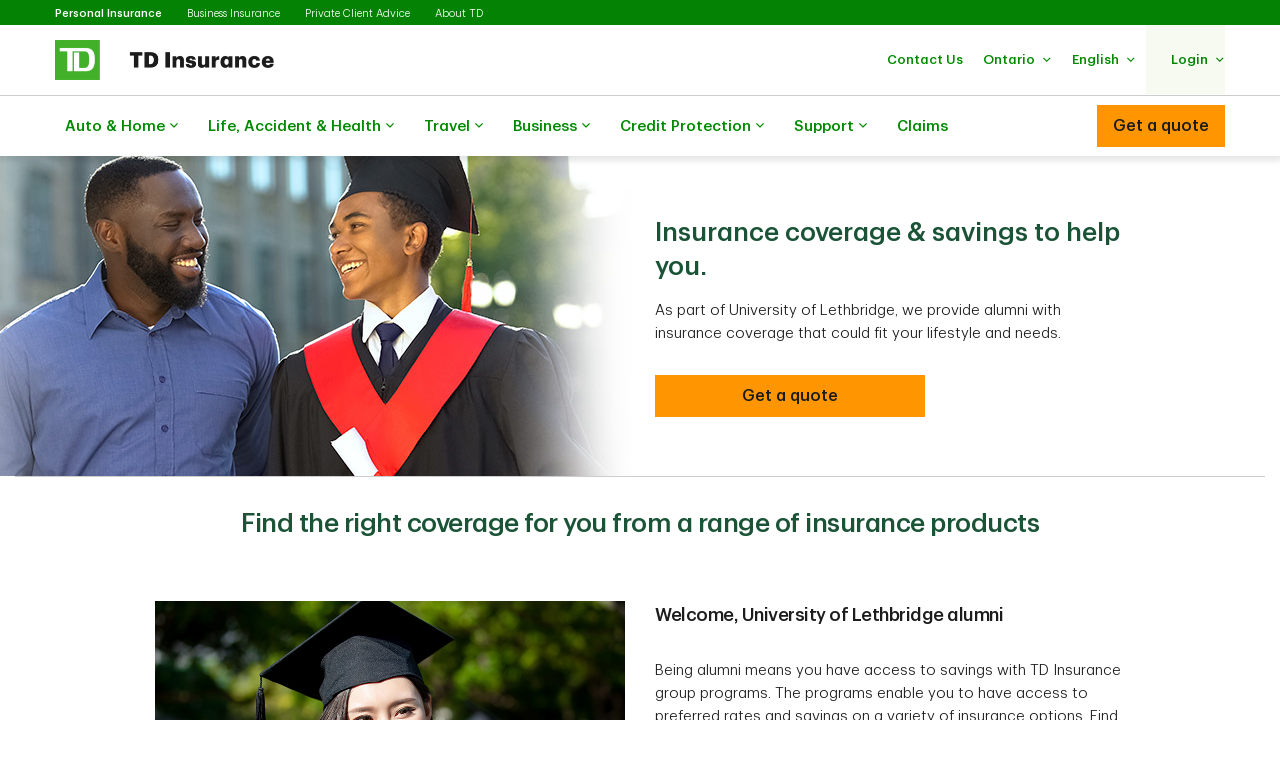

--- FILE ---
content_type: text/html;charset=utf-8
request_url: https://www.tdinsurance.com/affinity/uleth
body_size: 25944
content:

<!DOCTYPE HTML>
<html lang="en-CA" xml:lang="en-CA">
    <head>
  
    
        <script defer="defer" type="text/javascript" src="https://rum.hlx.page/.rum/@adobe/helix-rum-js@%5E2/dist/micro.js" data-routing="p00000-e000000"></script>
<script src="https://cdn.cookielaw.org/consent/d6c30575-20f6-45dd-a985-8b04d9fdc5c1/otSDKStub.js" data-document-language="true" type="text/javascript" charset="UTF-8" data-domain-script="d6c30575-20f6-45dd-a985-8b04d9fdc5c1"></script>
        <script type="text/javascript">
            var isFirst = true;
            function OptanonWrapper() {
                if (isFirst) {
                    var launch = document.createElement("script");
                    launch.setAttribute("src", "https:\/\/assets.adobedtm.com\/178dbd5c3653\/d9780423870b\/launch\u002De6bdbcb00e7f.min.js");
                    launch.setAttribute("async", "");
                    document.head.appendChild(launch);
                    isFirst = false;
                }
            }
        </script>
    

  
    
        
      
    
  
  
<meta charset="UTF-8"/>


  <title>University of Lethbridge alumni can save with TD Insurance </title>




<meta name="description" content="TD Insurance is here to help you meet your insurance needs, we offer extensive coverage, personalized service and savings for University of Lethbridge alumni."/>
<meta name="template" content="tdi-affinity-template"/>
<meta name="viewport" content="width=device-width, initial-scale=1"/>








    
    
    
    <link href="https://www.tdinsurance.com/affinity/uleth" rel="canonical"/>
    <meta property="og:url" content="https://www.tdinsurance.com/affinity/uleth"/>
    <meta property="og:image" content="https://www.tdinsurance.com/content/dam/tdcom/shared/social-media-thumbnail.png"/>
    <meta property="og:type" content="webiste"/>
    <meta property="og:title" content="University of Lethbridge alumni can save with TD Insurance"/>
    <meta property="og:description" content="TD Insurance is here to help you meet your insurance needs, we offer extensive coverage, personalized service and savings for University of Lethbridge alumni."/>
    
    	
	 		
	        	<link rel="alternate" hreflang="en-ca" href="https://www.tdinsurance.com/affinity/uleth"/>
	        	<link rel="alternate" hreflang="fr-ca" href="https://www.tdassurance.com/affinity/uleth"/>
	        
        
    



    
    
<link rel="stylesheet" href="/etc.clientlibs/tdsite/clientlibs/clientlib-base.lc-1765974797902-lc.min.css" type="text/css">















    <script type="text/javascript">
        var province_list = "{\x22provinces\x22:[{\x22name\x22:\x22Alberta\x22,\x22key\x22:\x22AB\x22,\x22redirectUrl\x22:\x22\x22,\x22defaultProvince\x22:false,\x22blockedProvince\x22:false},{\x22name\x22:\x22British Columbia\x22,\x22key\x22:\x22BC\x22,\x22redirectUrl\x22:\x22\x22,\x22defaultProvince\x22:false,\x22blockedProvince\x22:false},{\x22name\x22:\x22Manitoba\x22,\x22key\x22:\x22MB\x22,\x22redirectUrl\x22:\x22\x22,\x22defaultProvince\x22:false,\x22blockedProvince\x22:false},{\x22name\x22:\x22New Brunswick\x22,\x22key\x22:\x22NB\x22,\x22redirectUrl\x22:\x22\x22,\x22defaultProvince\x22:false,\x22blockedProvince\x22:false},{\x22name\x22:\x22Newfoundland Labrador\x22,\x22key\x22:\x22NL\x22,\x22redirectUrl\x22:\x22\x22,\x22defaultProvince\x22:false,\x22blockedProvince\x22:false},{\x22name\x22:\x22Northwest Territories\x22,\x22key\x22:\x22NT\x22,\x22redirectUrl\x22:\x22\x22,\x22defaultProvince\x22:false,\x22blockedProvince\x22:false},{\x22name\x22:\x22Nova Scotia\x22,\x22key\x22:\x22NS\x22,\x22redirectUrl\x22:\x22\x22,\x22defaultProvince\x22:false,\x22blockedProvince\x22:false},{\x22name\x22:\x22Nunavut\x22,\x22key\x22:\x22NU\x22,\x22redirectUrl\x22:\x22\x22,\x22defaultProvince\x22:false,\x22blockedProvince\x22:false},{\x22name\x22:\x22Ontario\x22,\x22key\x22:\x22ON\x22,\x22redirectUrl\x22:\x22\x22,\x22defaultProvince\x22:true,\x22blockedProvince\x22:false},{\x22name\x22:\x22Prince Edward Island\x22,\x22key\x22:\x22PE\x22,\x22redirectUrl\x22:\x22\x22,\x22defaultProvince\x22:false,\x22blockedProvince\x22:false},{\x22name\x22:\x22Quebec\x22,\x22key\x22:\x22QC\x22,\x22redirectUrl\x22:\x22\x22,\x22defaultProvince\x22:false,\x22blockedProvince\x22:false},{\x22name\x22:\x22Saskatchewan\x22,\x22key\x22:\x22SK\x22,\x22redirectUrl\x22:\x22\x22,\x22defaultProvince\x22:false,\x22blockedProvince\x22:false},{\x22name\x22:\x22Yukon\x22,\x22key\x22:\x22YT\x22,\x22redirectUrl\x22:\x22\x22,\x22defaultProvince\x22:false,\x22blockedProvince\x22:false}]}";
        var provinceCityPage = "false";
        var ratesAPIInfo = "{\x22rates\x22:[]}";
        var provinceEnabled = true;
		var loggedInStateApiURL = "";
		var geoAPIEndPoint ="getProvinceData";
		var geoLocationLang = "en";
		var targetedCountryName = "ca";
		var pageVersion ="6.2.18.2026_0113_1194043_0007312533";
		var disclaimersMap = "{\x22disclaimerBeanWrapperList\x22:[]}";
        var userSegment = "user\u002Dsegment:Affinity\u002DTravel";
		var provinceChangeMsg = false;
		var personalizationEnabled = "true";
		var province = "";
		var chatIconEnabled = false;
        var genesysAPI = "https:\/\/chat.prd.td.com\/chat\/widget\/configurations";
        var genesysUserDataConfig = "{\x22genesysUserData\x22:[{\x22ServiceType\x22:\x22\x22,\x22ServiceSubType\x22:\x22\x22,\x22TD_IdentificationDetail\x22:\x22\x22,\x22TD_Client_CompanyName\x22:\x22\x22,\x22TD_ProductTypeEntity\x22:\x22\x22,\x22TD_Client_LOB_Key1\x22:\x22\x22,\x22TD_Product_Region\x22:\x22\x22,\x22TD_Language\x22:\x22en\u002DUS\x22,\x22TD_Origin\x22:\x22\x22,\x22TD_Client_LOB_Key2\x22:\x22\x22,\x22TDIGI_QuoteNumber\x22:\x22\x22,\x22TD_ChatReferrer_Url\x22:\x22window.location.href\x22,\x22TD_ChatReferrer_PageName\x22:\x22window.document.title\x22,\x22TD_ConnectID\x22:\x22\x22,\x22TD_AuthenticationStatus\x22:\x22\x22,\x22TD_AuthenticationType\x22:\x22\x22,\x22CustomerSegment\x22:\x22\x22}]}";
        var genesysHeaderConfig ={"x-client-api-key": "55b1f3137fe72cfb553142325212d0d0","x-lob": "TDI_PS","x-language-cd": "en"};
        var stylesheetURL = "https:\/\/chat.prd.td.com\/chat\/css\/cx\u002Dtheme\u002Dgreen.css";
		var campaignId ="AQNOIDAffinity";
		var chatExceptionList = "{\x22chatExceptionData\x22:[]}";
    </script> 
	<!-- Adding this code to smoke test branch io component on QA -->
	
		
	


	<link rel="preconnect" href="https://nexus.ensighten.com"/>

	<link rel="preconnect" href="https://assets.adobedtm.com"/>

	<link rel="preconnect" href="https://data.privacy.ensighten.com"/>

	<link rel="preconnect" href="https://tdinsurance.intelliresponse.com"/>

	<link rel="preconnect" href="https://dpm.demdex.net"/>

	<link rel="preconnect" href="https://www.googletagmanager.com"/>

	<link rel="preconnect" href="https://cdn.schemaapp.com"/>


    
    

    

    
    



    
    
<link rel="stylesheet" href="/etc.clientlibs/tdsite/clientlibs/clientlib-emerald.lc-1765974797902-lc.min.css" type="text/css">



    






  
       <script type="text/javascript" src="https://nexus.ensighten.com/tdb/aem-tdi-public-privacy-ot/Bootstrap.js"></script>
  






     <script type="text/javascript">
       ;(function(win, doc, style, timeout) {
         var STYLE_ID = 'at-body-style';
         function getParent() {
           return doc.getElementsByTagName('head')[0];
         }
         function addStyle(parent, id, def) {
           if (!parent) {
             return;
           }
           var style = doc.createElement('style');
           style.id = id;
           style.innerHTML = def;
           parent.appendChild(style);
         }
         function removeStyle(parent, id) {
           if (!parent) {
             return;
           }
           var style = doc.getElementById(id);
           if (!style) {
             return;
           }
           parent.removeChild(style);
         }
         addStyle(getParent(), STYLE_ID, style);
         setTimeout(function() {
           removeStyle(getParent(), STYLE_ID);
         }, timeout);
       }(window, document, "#id-hero-banner {opacity: 0 !important}", 3000));
     </script>
     

     
     <script data-adobe-client-data-layers="tms_tag">
           window.tms_tag = window.tms_tag || [];
     </script>
     






    <script type="text/javascript">
        var pageLoadData = "{\x22site\x22:{\x22environment\x22:\x22production\x22,\x22publishDate\x22:\x2231\/10\/2023\x22,\x22language\x22:\x22ca\u002Den\x22},\x22page\x22:{\x22section\x22:\x22public\u002Dsite\x22,\x22subSection\x22:\x22td\u002Dinsurance\x22},\x22event\x22:\x22pageLoad\x22}";
        
        function linkClickPush(linkName) {
	        tms_tag.push({
		        "event": "linkClick",
                "link": {
                    "name": linkName,
		            "type": "button"
                }
	        });
        }
   </script>






<link rel="shortcut icon" href="/etc.clientlibs/tdsite/clientlibs/clientlib-wealth/resources/images/favicon.ico" type="image/vnd.microsoft.icon"/>

</head>
    <body class="page basicpage" id="page-f1a9370848" data-cmp-data-layer-enabled>
        <script>
          window.adobeDataLayer = window.adobeDataLayer || [];
          adobeDataLayer.push({
              page: JSON.parse("{\x22page\u002Df1a9370848\x22:{\x22@type\x22:\x22tdsite\/components\/page\x22,\x22repo:modifyDate\x22:\x222023\u002D11\u002D28T02:49:53Z\x22,\x22dc:title\x22:\x22University of Lethbridge alumni can save with TD Insurance\x22,\x22dc:description\x22:\x22TD Insurance is here to help you meet your insurance needs, we offer extensive coverage, personalized service and savings for University of Lethbridge alumni.\x22,\x22xdm:template\x22:\x22\/conf\/tdsite\/settings\/wcm\/templates\/tdi\u002Daffinity\u002Dtemplate\x22,\x22xdm:language\x22:\x22en\u002DCA\x22,\x22xdm:tags\x22:[],\x22repo:path\x22:\x22\/content\/tdinsurance\/ca\/en\/affinity\/uleth.html\x22}}"),
              event:'cmp:show',
              eventInfo: {
                  path: 'page.page\u002Df1a9370848'
              }
          });
        </script>
        
        
            




            



            
<div class="root container responsivegrid">

    
    
    
    <div id="container-3382b7bff1" class="cmp-container">
        
        <header class="experiencefragment">
<div id="experiencefragment-0959af8b77" class="cmp-experiencefragment cmp-experiencefragment--navigation-header">


    
    
    
    <div id="container-01b5f35c7d" class="cmp-container">
        
        <div class="experiencefragment">
<div id="experiencefragment-d4c2806f94" class="cmp-experiencefragment cmp-experiencefragment--personal-modal-quote">

    





	 
	 
	 
	 
	 	
		 	
		    		

    





	 
	 
	 
	 
	 	
		 	
		   
		    
		    	<div class="xf-content-height">
		    		

    
    <div id="container-8ec1df923b" class="cmp-container">
        


<div class="aem-Grid aem-Grid--12 aem-Grid--default--12 ">
    
    <div class="overlay-8-1-l-modalquote aem-GridColumn aem-GridColumn--default--12">
    


	
		<div class="cmp-overlay-8-1-l-modal-quote" id="10">
			<div id="cmp-overlay-8-1-l-modal-quote-id" role="dialog" tabindex="-1" class="cmp-dialog cmp-overlay-8-1-l-modal-quote hidden" data-focus="scrollToFocus" data-class="cmp-overlay-8-1-l-modal-quote" aria-label="modal-content">
				<div class="cmp-overlay-8-1-l-modal-quote__header cmp-dialog__header">
					<div class="cmp-dialog__header-controls">
						
							<button type="button" class="close-modal close-modal-button" aria-label="close">
								<span class="td-icon td-icon-close"></span>
							</button>
						
						
					</div>
				</div>
				<div class="cmp-dialog__details">
					<div class="cmp-overlay-8-1-l-modal-quote__titleSection cmp-text">
						<h2>Get a quote</h2>

					</div>
					<div class="cmp-dialog__body cmp-overlay-8-1-l-modal-quote__body">
						
						
						
							
	<div class="cmp-overlay-8-1-l-modal-quote__container aem-Grid aem-Grid--12 seven-eight-card-variation" id="overlayQuoteModal">   
    <div class="cmp-overlay-8-1-l-modal-quote__block ">
			
				
				
          <div class="cmp-overlay-8-1-l-modal-quote__block-section cmp-overlay-8-1-l-modal-quote__block-selected">
						<a href="/dynamic-redirect/bundled" class="cmp-overlay-8-1-l-modal-quote__block-link" target="_self" aria-label="car + home">
							<div class="cmp-overlay-8-1-l-modal-quote__block-selected-container">
								<div class="cmp-overlay-8-1-l-modal-quote__block-selected-container-title h3">Bundle &amp; Save</div>
								<div class="cmp-overlay-8-1-l-modal-quote__block-selected-container-group" aria-hidden="true">
									<span class="td-icon td-icon-car"></span>
									<span>+</span>
									<span class="td-icon td-icon-home"></span>
								</div>
								
									<div class="cmp-text" aria-hidden="true">
										<p>Car + Home</p>
									</div>
								  
							</div>
						</a>
          </div>
				
			
				
          <div class="cmp-overlay-8-1-l-modal-quote__block-section">
            <a href="/dynamic-redirect/auto" class="cmp-overlay-8-1-l-modal-quote__block-link" target="_self" aria-label="Car">
							<div class="cmp-overlay-8-1-l-modal-quote__block-icon-wrapper">
								<span class="td-icon icon-link td-icon-car" aria-hidden="true"></span>
							</div>
							<div class="cmp-text" aria-hidden="true">
								<p>Car</p>
							</div>
            </a>
          </div>
				
				
			
				
          <div class="cmp-overlay-8-1-l-modal-quote__block-section">
            <a href="/dynamic-redirect/home" class="cmp-overlay-8-1-l-modal-quote__block-link" target="_self" aria-label="Home">
							<div class="cmp-overlay-8-1-l-modal-quote__block-icon-wrapper">
								<span class="td-icon icon-link td-icon-home" aria-hidden="true"></span>
							</div>
							<div class="cmp-text" aria-hidden="true">
								<p>Home/ Condo/ Tenant</p>
							</div>
            </a>
          </div>
				
				
			
				
          <div class="cmp-overlay-8-1-l-modal-quote__block-section">
            <a href="https://travelinsurance.tdinsurance.com?lng=en" class="cmp-overlay-8-1-l-modal-quote__block-link" target="_self" aria-label="travel">
							<div class="cmp-overlay-8-1-l-modal-quote__block-icon-wrapper">
								<span class="td-icon icon-link td-icon-travel" aria-hidden="true"></span>
							</div>
							<div class="cmp-text" aria-hidden="true">
								<p>Travel</p>
							</div>
            </a>
          </div>
				
				
			
				
          <div class="cmp-overlay-8-1-l-modal-quote__block-section">
            <a href="https://www.tdinsurance.com/products-services/life-insurance/quote#!/" class="cmp-overlay-8-1-l-modal-quote__block-link" target="_self" aria-label="life">
							<div class="cmp-overlay-8-1-l-modal-quote__block-icon-wrapper">
								<span class="td-icon icon-link td-icon-life" aria-hidden="true"></span>
							</div>
							<div class="cmp-text" aria-hidden="true">
								<p>Life</p>
							</div>
            </a>
          </div>
				
				
			
				
          <div class="cmp-overlay-8-1-l-modal-quote__block-section">
            <a href="/products-services/small-business-insurance" class="cmp-overlay-8-1-l-modal-quote__block-link" target="_self" aria-label="Business">
							<div class="cmp-overlay-8-1-l-modal-quote__block-icon-wrapper">
								<span class="td-icon icon-link td-icon-smallBusiness" aria-hidden="true"></span>
							</div>
							<div class="cmp-text" aria-hidden="true">
								<p>Business</p>
							</div>
            </a>
          </div>
				
				
			
				
          <div class="cmp-overlay-8-1-l-modal-quote__block-section">
            <a href="/dynamic-redirect/moto" class="cmp-overlay-8-1-l-modal-quote__block-link" target="_self" aria-label="Motorcycle">
							<div class="cmp-overlay-8-1-l-modal-quote__block-icon-wrapper">
								<span class="td-icon icon-link td-icon-motorcycle" aria-hidden="true"></span>
							</div>
							<div class="cmp-text" aria-hidden="true">
								<p>Motorcycle</p>
							</div>
            </a>
          </div>
				
				
			
				
          <div class="cmp-overlay-8-1-l-modal-quote__block-section">
            <a href="/dynamic-redirect/snowmobile" class="cmp-overlay-8-1-l-modal-quote__block-link" target="_self" aria-label="Snowmobile">
							<div class="cmp-overlay-8-1-l-modal-quote__block-icon-wrapper">
								<span class="td-icon icon-link td-icon-snowmobile" aria-hidden="true"></span>
							</div>
							<div class="cmp-text" aria-hidden="true">
								<p>Snowmobile</p>
							</div>
            </a>
          </div>
				
				
			
    </div>
  </div>

						
						
					</div>
				</div>
			</div>
		</div>
	
</div>

    
</div>

    </div>

    

		    	</div>
		    
		    
		    
	 


			
		   
		    
		    
		    
	 

</div>

    
</div>
<div class="header-site-utility-nav">

    


    <a href="#main" class="site-utility-nav--skip-nav">Skip to main content</a>
        <div class="cmp-site-utility-nav">
            <div class="cmp-site-utility-nav__segment">
                
    <ul>
            <li id="site-utility-nav-segment-desktop-personalinsurance" class="active">
                <a href="/content/tdinsurance/ca/en">Personal Insurance<span class="visually-hidden">Selected</span></a>
            </li>
    
            <li id="site-utility-nav-segment-desktop-businessinsurance">
                <a href="/products-services/small-business-insurance">Business Insurance</a>
            </li>
    
            <li id="site-utility-nav-segment-desktop-privateclientadvice">
                <a href="/products-services/private-client-insurance">Private Client Advice</a>
            </li>
    
            <li id="site-utility-nav-segment-desktop-abouttd">
                <a href="/about-us">About TD</a>
            </li>
    </ul>

            </div>
            <div class="cmp-site-utility-nav__nav-main">
            <div class="cmp-site-utility-nav__logo" id="td-shield-desktop">
                <a href="/content/tdinsurance/ca/en" tabindex="0">
                    <img src="/content/dam/tdinsurance/images/header-and-footer/tdi-desktop-logo-en.png" alt="TD Insurance"/>
                    
                </a>
            </div>
            <div class="cmp-site-utility-nav__nav">
                <div class="cmp-site-utility-nav__container">
                    <nav aria-label="header utility bar menu">
                        <ul class="cmp-site-utility-nav__menu">
                            
    
    <li id="site-utility-nav-desktop-contactus" class="cmp-site-utility-nav__menu-item cmp-site-utility-nav__selfhelp">
        <a class="cmp-site-utility-nav__menu-link" href="/customer-service/contact-us" role="button">
            
            <span class="cmp-site-utility-nav__label">Contact Us</span>
        </a>
    </li>


                            
    

                            
    <!-- AEM Note: for region dropdown -->
    
        <li class="cmp-site-utility-nav__menu-item cmp-site-utility-nav__region">
            

                
                    <a class="cmp-site-utility-nav__menu-link" role="button" tabindex="0" aria-expanded="false">
                        <span class="cmp-site-utility-nav__label">Alberta</span>
                        <span class="icon-caret" aria-hidden="true"></span>
                    </a>

                
            

                
            

                
            

                
            

                
            

                
            

                
            

                
            

                
            

                
            

                
            

                
            

                
            
            
                <!-- aria label tp update dynamically-->
                <div class="cmp-site-utility-nav__sub-menu" aria-label="Province" data-aria-selected="Selected">
                    <div class="cmp-site-utility-nav__cols">
                        <div>
                            <ul>
                                
                                    <li><a class="cmp-site-utility-nav__sub-menu-link" href="#" id="select-AB" data-key="AB">Alberta</a></li>
                                
                                
                            
                                
                                    <li><a class="cmp-site-utility-nav__sub-menu-link" href="#" id="select-BC" data-key="BC">British Columbia</a></li>
                                
                                
                            
                                
                                    <li><a class="cmp-site-utility-nav__sub-menu-link" href="#" id="select-MB" data-key="MB">Manitoba</a></li>
                                
                                
                            
                                
                                    <li><a class="cmp-site-utility-nav__sub-menu-link" href="#" id="select-NB" data-key="NB">New Brunswick</a></li>
                                
                                
                            
                                
                                    <li><a class="cmp-site-utility-nav__sub-menu-link" href="#" id="select-NL" data-key="NL">Newfoundland Labrador</a></li>
                                
                                
                            
                                
                                    <li><a class="cmp-site-utility-nav__sub-menu-link" href="#" id="select-NT" data-key="NT">Northwest Territories</a></li>
                                
                                
                            
                                
                                    <li><a class="cmp-site-utility-nav__sub-menu-link" href="#" id="select-NS" data-key="NS">Nova Scotia</a></li>
                                
                                
                            
                                
                                    <li><a class="cmp-site-utility-nav__sub-menu-link" href="#" id="select-NU" data-key="NU">Nunavut</a></li>
                                
                                
                            
                                
                                    <li><a class="cmp-site-utility-nav__sub-menu-link" href="#" id="select-ON" data-key="ON">Ontario</a></li>
                                
                                
                            
                                
                                    <li><a class="cmp-site-utility-nav__sub-menu-link" href="#" id="select-PE" data-key="PE">Prince Edward Island</a></li>
                                
                                
                            
                                
                                    <li><a class="cmp-site-utility-nav__sub-menu-link" href="#" id="select-QC" data-key="QC">Quebec</a></li>
                                
                                
                            
                                
                                    <li><a class="cmp-site-utility-nav__sub-menu-link" href="#" id="select-SK" data-key="SK">Saskatchewan</a></li>
                                
                                
                            
                                
                                    <li><a class="cmp-site-utility-nav__sub-menu-link" href="#" id="select-YT" data-key="YT">Yukon</a></li>
                                
                                
                            </ul>
                        </div>
                    </div>
                </div>
            
        </li>
    

                            
    <!-- AEM Note: for language dropdown -->
    
        <li class="cmp-site-utility-nav__menu-item cmp-site-utility-nav__language">
            <a class="cmp-site-utility-nav__menu-link" role="button" tabindex="0" aria-expanded="false">
                
                    <span class="cmp-site-utility-nav__label">English</span>
                    <span class="icon-caret" aria-hidden="true"></span>
                
            
                
            
                
            
                
            </a>
            <div class="cmp-site-utility-nav__sub-menu" aria-label="Language">
                <div class="cmp-site-utility-nav__cols">
                    <div>
                        <ul>
                            <li id="site-utility-language-desktop-en" lang="en" class="active">
                                <a href="#" id="language1" class="cmp-site-utility-nav__sub-menu-link">
                                    English
                                    
                                        <span class="td-icon td-icon-checkMark selected" aria-hidden="true"></span>
                                        <span class="visually-hidden">Selected</span>
                                    
                                </a>
                            </li>
                        
                            <li id="site-utility-language-desktop-fr" lang="fr">
                                <a href="https://www.tdassurance.com/affinity/uleth" id="language2" class="cmp-site-utility-nav__sub-menu-link">
                                    Français
                                    
                                </a>
                            </li>
                        
                            <li id="site-utility-language-desktop-zhtdihans" lang="zh-tdi-hans">
                                <a href="https://zh.tdinsurance.com/affinity/uleth" id="language3" class="cmp-site-utility-nav__sub-menu-link">
                                    简体中文
                                    
                                </a>
                            </li>
                        
                            <li id="site-utility-language-desktop-zhtdihant" lang="zh-tdi-hant">
                                <a href="https://zt.tdinsurance.com/affinity/uleth" id="language4" class="cmp-site-utility-nav__sub-menu-link">
                                    繁體中文
                                    
                                </a>
                            </li>
                        </ul>
                    </div>
                </div>
            </div>
        </li>
    

                            
    <li id="site-utility-desktop-login" class="cmp-site-utility-nav__menu-item cmp-site-utility-nav__login cmp-site-utility-nav__bg-green">
        <a class="cmp-site-utility-nav__menu-link" role="button" tabindex="0" aria-expanded="false">
            <span class="cmp-site-utility-nav__label">Login</span><span class="icon-caret" aria-hidden="true"></span>
        </a>
        <div class="cmp-site-utility-nav__sub-menu" aria-label="Login">
                
    <div class="cmp-site-utility-nav__cols">
        <div>
            <ul>
                <li id="unauthenticated-desktop-downloadthemobileapp">
                    <a class="cmp-site-utility-nav__sub-menu-link" href="/tdimm/mobile-apps" target="_self" rel="noopener noreferrer">Download the mobile app</a>
                </li>
            
                <li id="unauthenticated-desktop-myinsurance">
                    <a class="cmp-site-utility-nav__sub-menu-link" href="https://myinsurance.td.com/" target="_self" rel="noopener noreferrer">MyInsurance</a>
                </li>
            </ul>
        </div>
    </div>
    

        </div>
    </li>
    
    
    


                        </ul>
                    </nav>
                </div>
            </div>
            
    

            </div>
        </div>
    <div id="header-nav-links-desktop" class="cmp-experiencefragment cmp-experiencefragment--header-navigation-links desktop-header-nav-links">

    





	 
	 
	 
	 
	 	
		 	
		    		

    





	 
	 
	 
	 
	 	
		 	
		   
		    
		    	<div class="xf-content-height">
		    		

    
    
    
    <div id="container-41ce5fdab9" class="cmp-container">
        
        <div class="header-site-navigation-links">
    



<div class="cmp-header-site-navigation-links--full-width editmodeNavigation">
    <div class="cmp-header-site-navigation-links">
        <nav class="cmp-header-site-navigation-links__nav" aria-label="main menu">
            <ul class="cmp-header-site-navigation-links__menu">
                
                <li class="cmp-header-site-navigation-links__menu-item">
                    <a href="#" class="cmp-header-site-navigation-links__menu-link" aria-haspopup="true" aria-expanded="false">
                        <span class="td-icon-wrapper" aria-hidden="true"><span class="td-icon td-icon-auto"></span></span>
                        Auto &amp; Home
                        <span class="td-icon td-icon-rightCaret mobile-icon"></span>
                        <span class="icon nav-chevron-icon" aria-hidden="true"></span>
                    </a>
                    <div class="cmp-header-site-navigation-links__menu-go-back">
                        <a class="cmp-header-site-navigation-links__menu-go-back-link" tabindex="0">
                            <span class="td-icon td-icon-arrowLeft" aria-hidden="true"></span> <span>Go Back</span>
                        </a>
                    </div>
                    <span class="cmp-header-site-navigation-links__menu-link-mobile">Auto &amp; Home</span>
                    
                    <div class="cmp-header-site-navigation-links__menu-flyout ">
                        <div>
                            <a role="button" class="cmp-header-site-navigation-links__close-flyout" tabindex="0">
                                <span>Close</span> <span class="td-icon td-icon-close" aria-hidden="true"></span>
                            </a>
                            <ul>
                                <li class="cmp-header-site-navigation-links__menu-flyout-item">
                                    
                                        <div class="container_207624 responsivegrid">


<div class="aem-Grid aem-Grid--12 aem-Grid--default--12 ">
    
    <div class="container responsivegrid cmp-container-inner-gutter-none aem-GridColumn aem-GridColumn--default--12">

    
    <div id="container-73470ed278" class="cmp-container">
        


<div class="aem-Grid aem-Grid--12 aem-Grid--default--12 ">
    
    <div class="NumberedList-Two-Column aem-GridColumn aem-GridColumn--default--12"><div>




















<div class="cmp-multi-col-list " id="flyout-menu--auto-and-home">
    
    <ul class="cmp-text">
        <li class="cmp-multi-col-list__col">
        <div class="cmp-list__title">
            <p><span class="h3">Auto Insurance</span> <span class='td-icon-wrapper' aria-hidden='true'><span class='td-icon td-icon-downCaret'></span></span></p>

        </div>
        <ul>
<li><a href="/products-services/auto-car-insurance">Car</a></li>
<li><a href="/products-services/recreational-vehicle-insurance">Motorcycle</a></li>
<li><a href="/products-services/recreational-vehicle-insurance?#tab2">ATV</a></li>
<li><a href="/products-services/recreational-vehicle-insurance?#tab3">Snowmobile</a></li>
<li><a href="/products-services/recreational-vehicle-insurance?#tab4">Motor Home</a></li>
</ul>

        </li>
    
        <li class="cmp-multi-col-list__col">
        <div class="cmp-list__title">
            <p><span class="h3">Home Insurance</span> <span class='td-icon-wrapper' aria-hidden='true'><span class='td-icon td-icon-downCaret'></span></span></p>

        </div>
        <ul>
<li><a href="/products-services/home-insurance">Homeowner</a></li>
<li><a href="/products-services/condo-insurance">Condo owner</a></li>
<li><a href="/products-services/private-client-insurance">High-Value Homeowner</a></li>
<li><a href="/products-services/tenant-insurance">Tenant</a></li>
</ul>

        </li>
    
        <li class="cmp-multi-col-list__col">
        <div class="cmp-list__title">
            <p><span class="h3">Ways to Save</span> <span class='td-icon-wrapper' aria-hidden='true'><span class='td-icon td-icon-downCaret'></span></span></p>

        </div>
        <ul>
<li><span class="td-link-action"><a href="/ways-to-save-on-insurance">Explore ways to save</a></span></li>
<li><a href="/products-services/buy-insurance-online">Buy insurance online</a></li>
<li><a href="/products-services/auto-car-insurance/my-advantage">TD MyAdvantage</a></li>
<li><a href="/group-insurance">Preferred Rates for Alumni and Professionals</a></li>
</ul>

        </li>
    
        <li class="cmp-multi-col-list__col">
        <div class="cmp-list__title">
            <p><span class="h3">Tools and Resources </span><span class='td-icon-wrapper' aria-hidden='true'><span class='td-icon td-icon-downCaret'></span></span></p>

        </div>
        <ul>
<li><a href="/tdimm/mobile-apps">Get the TD Insurance app</a></li>
<li><a href="https://authentication.td.com/uap-ui/?consumer=dipse&amp;locale=en_CA#/uap/login">Login to MyInsurance</a></li>
<li><a href="/products-services/auto-car-insurance/claims-centre">Find an Auto Centre</a></li>
<li><a href="/claims">Make a claim</a></li>
</ul>

        </li>
    </ul>
    
</div>
</div>

    

</div>

    
</div>

    </div>

    
</div>
<div class="container responsivegrid cmp-container-inner-gutter-none aem-GridColumn aem-GridColumn--default--12">

    
    <div id="container-e41585035b" class="cmp-container">
        


<div class="aem-Grid aem-Grid--12 aem-Grid--default--12 ">
    
    <div class="textimagectagrid-container cmp-product-description--secondary cmp-product-description--text-tools-swipeable-3-2-r aem-GridColumn aem-GridColumn--default--12">


    <div class="cmp-product-description">
        <div class="cmp-product-description__container cmp-container-gutter-none">
            <ul class="cmp-product-description__data-slider" id="product-descSlider-292832453" data-columnscount="2" data-mobileview="stacked" data-mobilecolumns="1" data-navposition="top">
                
                    <li class="slider-item">
                        <div class="grid-item">
                            <div>


<div class="aem-Grid aem-Grid--12 aem-Grid--default--12 ">
    
    <div class="custom-teaser teaser text-tools-swipeable-3-2-r aem-GridColumn aem-GridColumn--default--12"><div data-orderBy="imgfirstseq" class="cmp-teaser cmp-teaser-default">
    
        


  
 
	  <div class="cmp-image cmp-teaser__image">
	  		<div data-cmp-is="image" data-cmp-lazy data-cmp-lazythreshold="0" data-cmp-src="/content/experience-fragments/tdinsurance/ca/en/header-navigation-links/master/_jcr_content/root/header_site_navigati/container_207624/container_469718741/textimagectagrid_con/0/custom_teaser.coreimg.82{.width}.jpeg/1753132056586/image-tdinsurance-autohome-block1.jpeg" data-cmp-widths="768,1024,1920,640" data-cmp-screenwidths="768,1024,1200,0" data-asset="/content/dam/tdinsurance/images/header-and-footer/image-tdinsurance-autohome-block1.jpg" data-asset-id="a899d5c7-0ace-455f-938a-d5670bf1ff08" id="custom-teaser-image-f9be5a3a8c" class="cmp-image" itemscope itemtype="http://schema.org/ImageObject">
	 
	
	
        <noscript data-cmp-hook-image="noscript">
            
            
             
            <img src="/content/experience-fragments/tdinsurance/ca/en/header-navigation-links/master/_jcr_content/root/header_site_navigati/container_207624/container_469718741/textimagectagrid_con/0/custom_teaser.coreimg.jpeg/1753132056586/image-tdinsurance-autohome-block1.jpeg" aria-hidden="true" tabindex="-1" class="cmp-image__image" itemprop="contentUrl" data-cmp-hook-image="image" alt=""/>
			
            
        </noscript>
    
	
    
    
</div>

    

        
    </div>
    

        <div class="cmp-teaser__content">
            <div class="cmp-text cmp-teaser__title"><p style="text-align: left;">Bundle Home and Auto</p>
</div>
            <div class="cmp-text cmp-teaser__description">
        <p style="text-align: left;">Maximize your savings potential and save time by combining your Home and Auto quotes.</p>
<p style="text-align: left;"><span class="td-link-action"><a href="/products-services/auto-home-insurance">View details</a></span></p>

</div>
            </div>
    
    
    
	
    
</div>

    

</div>

    
</div>
</div>
                        </div>
                    </li>
                
                    <li class="slider-item">
                        <div class="grid-item">
                            <div>


<div class="aem-Grid aem-Grid--12 aem-Grid--default--12 ">
    
    <div class="custom-teaser teaser text-tools-swipeable-3-2-r aem-GridColumn aem-GridColumn--default--12"><div data-orderBy="imgfirstseq" class="cmp-teaser cmp-teaser-default">
    
        


  
 
	  <div class="cmp-image cmp-teaser__image">
	  		<div data-cmp-is="image" data-cmp-lazy data-cmp-lazythreshold="0" data-cmp-src="/content/experience-fragments/tdinsurance/ca/en/header-navigation-links/master/_jcr_content/root/header_site_navigati/container_207624/container_469718741/textimagectagrid_con/1/custom_teaser_copy.coreimg.82{.width}.jpeg/1753846979211/image-tdinsurance-autohome-block2.jpeg" data-cmp-widths="768,1024,1920,640" data-cmp-screenwidths="768,1024,1200,0" data-asset="/content/dam/tdinsurance/images/header-and-footer/image-tdinsurance-autohome-block2.jpg" data-asset-id="01a81391-ec13-4a6b-af49-94fead2c730c" id="custom-teaser-image-eda5288733" class="cmp-image" itemscope itemtype="http://schema.org/ImageObject">
	 
	
	
        <noscript data-cmp-hook-image="noscript">
            
            
             
            <img src="/content/experience-fragments/tdinsurance/ca/en/header-navigation-links/master/_jcr_content/root/header_site_navigati/container_207624/container_469718741/textimagectagrid_con/1/custom_teaser_copy.coreimg.jpeg/1753846979211/image-tdinsurance-autohome-block2.jpeg" aria-hidden="true" tabindex="-1" class="cmp-image__image" itemprop="contentUrl" data-cmp-hook-image="image" alt=""/>
			
            
        </noscript>
    
	
    
    
</div>

    

        
    </div>
    

        <div class="cmp-teaser__content">
            <div class="cmp-text cmp-teaser__title"><p style="text-align: left;">Private Client Advice</p>
</div>
            <div class="cmp-text cmp-teaser__description">
        <p style="text-align: left;">Based on your needs, let us customize an insurance plan that protects the lifestyle you’ve worked so hard to build.</p>
<p style="text-align: left;"><span class="td-link-action"><a href="/products-services/private-client-insurance">Learn more</a></span></p>

</div>
            </div>
    
    
    
	
    
</div>

    

</div>

    
</div>
</div>
                        </div>
                    </li>
                
            </ul>
            
        </div>
    </div>
</div>

    
</div>

    </div>

    
</div>

    
</div>
</div>

                                    
                                </li>
                            </ul>
                        </div>
                    </div>
                </li>
            
                
                <li class="cmp-header-site-navigation-links__menu-item">
                    <a href="#" class="cmp-header-site-navigation-links__menu-link" aria-haspopup="true" aria-expanded="false">
                        <span class="td-icon-wrapper" aria-hidden="true"><span class="td-icon td-icon-life"></span></span>
                        Life, Accident &amp; Health
                        <span class="td-icon td-icon-rightCaret mobile-icon"></span>
                        <span class="icon nav-chevron-icon" aria-hidden="true"></span>
                    </a>
                    <div class="cmp-header-site-navigation-links__menu-go-back">
                        <a class="cmp-header-site-navigation-links__menu-go-back-link" tabindex="0">
                            <span class="td-icon td-icon-arrowLeft" aria-hidden="true"></span> <span>Go Back</span>
                        </a>
                    </div>
                    <span class="cmp-header-site-navigation-links__menu-link-mobile">Life, Accident &amp; Health</span>
                    
                    <div class="cmp-header-site-navigation-links__menu-flyout ">
                        <div>
                            <a role="button" class="cmp-header-site-navigation-links__close-flyout" tabindex="0">
                                <span>Close</span> <span class="td-icon td-icon-close" aria-hidden="true"></span>
                            </a>
                            <ul>
                                <li class="cmp-header-site-navigation-links__menu-flyout-item">
                                    
                                        <div class="container_222045 responsivegrid">


<div class="aem-Grid aem-Grid--12 aem-Grid--default--12 ">
    
    <div class="container responsivegrid cmp-container-inner-gutter-none aem-GridColumn aem-GridColumn--default--12">

    
    <div id="container-ad0112e232" class="cmp-container">
        


<div class="aem-Grid aem-Grid--12 aem-Grid--default--12 ">
    
    <div class="NumberedList-Two-Column aem-GridColumn aem-GridColumn--default--12"><div>




















<div class="cmp-multi-col-list " id="flyout-menu--life-accident-and-health">
    
    <ul class="cmp-text">
        <li class="cmp-multi-col-list__col">
        <div class="cmp-list__title">
            <p><span class="h3">Life Insurance </span><span class='td-icon-wrapper' aria-hidden='true'><span class='td-icon td-icon-downCaret'></span></span></p>

        </div>
        <ul>
<li><span class="td-link-action"><a href="/products-services/life-insurance">Explore life insurance plans</a></span></li>
<li><a href="/products-services/life-insurance/term-life-insurance">Term Life Insurance</a></li>
<li><a href="/products-services/life-insurance/guaranteed-life-insurance">Guaranteed Acceptance Life Insurance</a></li>
</ul>

        </li>
    
        <li class="cmp-multi-col-list__col">
        <div class="cmp-list__title">
            <p><span class="h3">Accident and Health Insurance </span><span class='td-icon-wrapper' aria-hidden='true'><span class='td-icon td-icon-downCaret'></span></span></p>

        </div>
        <ul>
<li><span class="td-link-action"><a href="/products-services/health-insurance">Explore accident and health insurance plans</a></span></li>
<li><a href="/products-services/health-insurance/critical-accident-insurance-plan">Critical Accident Recovery Plan</a></li>
<li><a href="/products-services/health-insurance/critical-illness-insurance-plan">Critical Illness Recovery Plan</a></li>
<li><a href="/products-services/health-insurance/accidental-death-insurance">Accidental Death Insurance</a></li>
<li><a href="/products-services/health-insurance/accident-disability-insurance">Accident Disability Insurance</a></li>
<li><a href="/products-services/individual-health-dental-insurance-plans">Health and Dental Plans</a></li>
</ul>

        </li>
    
        <li class="cmp-multi-col-list__col">
        <div class="cmp-list__title">
            <p><span class="h3">Tools and Resources </span><span class='td-icon-wrapper' aria-hidden='true'><span class='td-icon td-icon-downCaret'></span></span></p>

        </div>
        <ul>
<li><a href="/products-services/life-insurance/calculator">TD Life Insurance Calculator</a></li>
<li><a href="/products-services/life-insurance">Learn about Life Insurance</a></li>
<li><a href="/products-services/health-insurance">Learn about Accident and Health Insurance</a></li>
<li><a href="/claims">Make a claim</a></li>
</ul>

        </li>
    </ul>
    
</div>
</div>

    

</div>

    
</div>

    </div>

    
</div>
<div class="container responsivegrid cmp-container-inner-gutter-none aem-GridColumn aem-GridColumn--default--12">

    
    <div id="container-399644e659" class="cmp-container">
        


<div class="aem-Grid aem-Grid--12 aem-Grid--default--12 ">
    
    <div class="textimagectagrid-container cmp-product-description--secondary cmp-product-description--text-tools-swipeable-3-2-r aem-GridColumn aem-GridColumn--default--12">


    <div class="cmp-product-description">
        <div class="cmp-product-description__container cmp-container-gutter-none">
            <ul class="cmp-product-description__data-slider" id="product-descSlider-1684318704" data-columnscount="2" data-mobileview="stacked" data-mobilecolumns="1" data-navposition="top">
                
                    <li class="slider-item">
                        <div class="grid-item">
                            <div>


<div class="aem-Grid aem-Grid--12 aem-Grid--default--12 ">
    
    <div class="custom-teaser teaser text-tools-swipeable-3-2-r aem-GridColumn aem-GridColumn--default--12"><div data-orderBy="imgfirstseq" class="cmp-teaser cmp-teaser-default">
    
        


  
 
	  <div class="cmp-image cmp-teaser__image">
	  		<div data-cmp-is="image" data-cmp-lazy data-cmp-lazythreshold="0" data-cmp-src="/content/experience-fragments/tdinsurance/ca/en/header-navigation-links/master/_jcr_content/root/header_site_navigati/container_222045/container_469718741_/textimagectagrid_con/0/custom_teaser.coreimg.82{.width}.jpeg/1755013435100/image-tdinsurance-life-contactus.jpeg" data-cmp-widths="768,1024,1920,640" data-cmp-screenwidths="768,1024,1200,0" data-asset="/content/dam/tdinsurance/images/header-and-footer/image-tdinsurance-life-contactus.jpg" data-asset-id="2b019dc0-5aba-4657-93b8-86bd42a7f404" id="custom-teaser-image-3c2fd31ad5" class="cmp-image" itemscope itemtype="http://schema.org/ImageObject">
	 
	
	
        <noscript data-cmp-hook-image="noscript">
            
            
             
            <img src="/content/experience-fragments/tdinsurance/ca/en/header-navigation-links/master/_jcr_content/root/header_site_navigati/container_222045/container_469718741_/textimagectagrid_con/0/custom_teaser.coreimg.jpeg/1755013435100/image-tdinsurance-life-contactus.jpeg" aria-hidden="true" tabindex="-1" class="cmp-image__image" itemprop="contentUrl" data-cmp-hook-image="image" alt=""/>
			
            
        </noscript>
    
	
    
    
</div>

    

        
    </div>
    

        <div class="cmp-teaser__content">
            <div class="cmp-text cmp-teaser__title"><p style="text-align: left;">Contact TD Insurance</p>
</div>
            <div class="cmp-text cmp-teaser__description">
        <p style="text-align: left;">Submit a claim, get answers to common questions and much more.</p>
<p style="text-align: left;"><span class="td-link-action"><a href="/customer-service/contact-us">Contact us</a></span></p>

</div>
            </div>
    
    
    
	
    
</div>

    

</div>

    
</div>
</div>
                        </div>
                    </li>
                
                    <li class="slider-item">
                        <div class="grid-item">
                            <div>


<div class="aem-Grid aem-Grid--12 aem-Grid--default--12 ">
    
    
    
</div>
</div>
                        </div>
                    </li>
                
            </ul>
            
        </div>
    </div>
</div>

    
</div>

    </div>

    
</div>

    
</div>
</div>

                                    
                                </li>
                            </ul>
                        </div>
                    </div>
                </li>
            
                
                <li class="cmp-header-site-navigation-links__menu-item">
                    <a href="#" class="cmp-header-site-navigation-links__menu-link" aria-haspopup="true" aria-expanded="false">
                        <span class="td-icon-wrapper" aria-hidden="true"><span class="td-icon td-icon-travel"></span></span>
                        Travel
                        <span class="td-icon td-icon-rightCaret mobile-icon"></span>
                        <span class="icon nav-chevron-icon" aria-hidden="true"></span>
                    </a>
                    <div class="cmp-header-site-navigation-links__menu-go-back">
                        <a class="cmp-header-site-navigation-links__menu-go-back-link" tabindex="0">
                            <span class="td-icon td-icon-arrowLeft" aria-hidden="true"></span> <span>Go Back</span>
                        </a>
                    </div>
                    <span class="cmp-header-site-navigation-links__menu-link-mobile">Travel</span>
                    
                    <div class="cmp-header-site-navigation-links__menu-flyout ">
                        <div>
                            <a role="button" class="cmp-header-site-navigation-links__close-flyout" tabindex="0">
                                <span>Close</span> <span class="td-icon td-icon-close" aria-hidden="true"></span>
                            </a>
                            <ul>
                                <li class="cmp-header-site-navigation-links__menu-flyout-item">
                                    
                                        <div class="container_620897 responsivegrid">


<div class="aem-Grid aem-Grid--12 aem-Grid--default--12 ">
    
    <div class="container responsivegrid cmp-container-inner-gutter-none aem-GridColumn aem-GridColumn--default--12">

    
    <div id="container-246e772cde" class="cmp-container">
        


<div class="aem-Grid aem-Grid--12 aem-Grid--default--12 ">
    
    <div class="NumberedList-Two-Column aem-GridColumn aem-GridColumn--default--12"><div>




















<div class="cmp-multi-col-list " id="flyout-menu--travel">
    
    <ul class="cmp-text">
        <li class="cmp-multi-col-list__col">
        <div class="cmp-list__title">
            <p><span class="h3">Travel Insurance</span> <span class='td-icon-wrapper' aria-hidden='true'><span class='td-icon td-icon-downCaret'></span></span></p>

        </div>
        <ul>
<li><span class="td-link-action"><a href="/products-services/travel-medical-insurance">Explore travel insurance plans</a></span></li>
<li><a href="/products-services/travel-medical-insurance/single-trip-medical-plan">Single-Trip Medical Plan</a></li>
<li><a href="/products-services/travel-medical-insurance/multi-trip-medical-plan">Multi-Trip Medical Plan</a></li>
<li><a href="/products-services/travel-medical-insurance/multi-trip-all-inclusive-plan">Multi-Trip All-Inclusive Plan</a></li>
<li><a href="/products-services/travel-medical-insurance/trip-cancellation-interruption-plan">Trip Cancellation &amp; Interruption Plan</a></li>
<li><a href="/products-services/travel-medical-insurance/topup-extension">Top-up or extension</a></li>
</ul>

        </li>
    
        <li class="cmp-multi-col-list__col">
        <div class="cmp-list__title">
            <p><span class="h3">Tools and Resources</span> <span class='td-icon-wrapper' aria-hidden='true'><span class='td-icon td-icon-downCaret'></span></span></p>

        </div>
        <ul>
<li><a href="https://globalexcel.com/TD" target="_blank">Travel Claims Portal</a></li>
<li><a href="https://ix0.apps.td.com/creditcardtravelinsurancetool/">Travel Insurance Benefits Tool</a></li>
<li><a href="/products-services/travel-medical-insurance/tips-advice">Travel insurance tips</a></li>
</ul>

        </li>
    </ul>
    
</div>
</div>

    

</div>

    
</div>

    </div>

    
</div>
<div class="container responsivegrid cmp-container-inner-gutter-none aem-GridColumn aem-GridColumn--default--12">

    
    <div id="container-349e7e0e36" class="cmp-container">
        


<div class="aem-Grid aem-Grid--12 aem-Grid--default--12 ">
    
    <div class="textimagectagrid-container cmp-product-description--secondary cmp-product-description--text-tools-swipeable-3-2-r aem-GridColumn aem-GridColumn--default--12">


    <div class="cmp-product-description">
        <div class="cmp-product-description__container cmp-container-gutter-none">
            <ul class="cmp-product-description__data-slider" id="product-descSlider-1187452563" data-columnscount="2" data-mobileview="stacked" data-mobilecolumns="1" data-navposition="top">
                
                    <li class="slider-item">
                        <div class="grid-item">
                            <div>


<div class="aem-Grid aem-Grid--12 aem-Grid--default--12 ">
    
    <div class="custom-teaser teaser text-tools-swipeable-3-2-r aem-GridColumn aem-GridColumn--default--12"><div data-orderBy="imgfirstseq" class="cmp-teaser cmp-teaser-default">
    
        


  
 
	  <div class="cmp-image cmp-teaser__image">
	  		<div data-cmp-is="image" data-cmp-lazy data-cmp-lazythreshold="0" data-cmp-src="/content/experience-fragments/tdinsurance/ca/en/header-navigation-links/master/_jcr_content/root/header_site_navigati/container_620897/container_469718741_/textimagectagrid_con/0/custom_teaser.coreimg.82{.width}.jpeg/1753196604751/image-tdinsurance-travelinsurance.jpeg" data-cmp-widths="768,1024,1920,640" data-cmp-screenwidths="768,1024,1200,0" data-asset="/content/dam/tdinsurance/images/header-and-footer/image-tdinsurance-travelinsurance.jpg" data-asset-id="ae87f909-0c02-4b46-be2e-c12fd2ac3f72" id="custom-teaser-image-8bae2271d6" class="cmp-image" itemscope itemtype="http://schema.org/ImageObject">
	 
	
	
        <noscript data-cmp-hook-image="noscript">
            
            
             
            <img src="/content/experience-fragments/tdinsurance/ca/en/header-navigation-links/master/_jcr_content/root/header_site_navigati/container_620897/container_469718741_/textimagectagrid_con/0/custom_teaser.coreimg.jpeg/1753196604751/image-tdinsurance-travelinsurance.jpeg" aria-hidden="true" tabindex="-1" class="cmp-image__image" itemprop="contentUrl" data-cmp-hook-image="image" alt=""/>
			
            
        </noscript>
    
	
    
    
</div>

    

        
    </div>
    

        <div class="cmp-teaser__content">
            <div class="cmp-text cmp-teaser__title"><p style="text-align: left;">Travel insurance – get help</p>
</div>
            <div class="cmp-text cmp-teaser__description">
        <p style="text-align: left;">Check your TD credit card travel insurance benefits, make a claim or simply contact us.</p>
<p style="text-align: left;"><span class="td-link-action"><a href="/customer-service/contact-us/travel-insurance">Contact us</a></span></p>

</div>
            </div>
    
    
    
	
    
</div>

    

</div>

    
</div>
</div>
                        </div>
                    </li>
                
                    <li class="slider-item">
                        <div class="grid-item">
                            <div>


<div class="aem-Grid aem-Grid--12 aem-Grid--default--12 ">
    
    
    
</div>
</div>
                        </div>
                    </li>
                
            </ul>
            
        </div>
    </div>
</div>

    
</div>

    </div>

    
</div>

    
</div>
</div>

                                    
                                </li>
                            </ul>
                        </div>
                    </div>
                </li>
            
                
                <li class="cmp-header-site-navigation-links__menu-item">
                    <a href="#" class="cmp-header-site-navigation-links__menu-link" aria-haspopup="true" aria-expanded="false">
                        <span class="td-icon-wrapper" aria-hidden="true"><span class="td-icon td-icon-business"></span></span>
                        Business
                        <span class="td-icon td-icon-rightCaret mobile-icon"></span>
                        <span class="icon nav-chevron-icon" aria-hidden="true"></span>
                    </a>
                    <div class="cmp-header-site-navigation-links__menu-go-back">
                        <a class="cmp-header-site-navigation-links__menu-go-back-link" tabindex="0">
                            <span class="td-icon td-icon-arrowLeft" aria-hidden="true"></span> <span>Go Back</span>
                        </a>
                    </div>
                    <span class="cmp-header-site-navigation-links__menu-link-mobile">Business</span>
                    
                    <div class="cmp-header-site-navigation-links__menu-flyout ">
                        <div>
                            <a role="button" class="cmp-header-site-navigation-links__close-flyout" tabindex="0">
                                <span>Close</span> <span class="td-icon td-icon-close" aria-hidden="true"></span>
                            </a>
                            <ul>
                                <li class="cmp-header-site-navigation-links__menu-flyout-item">
                                    
                                        <div class="container_279175 responsivegrid">


<div class="aem-Grid aem-Grid--12 aem-Grid--default--12 ">
    
    <div class="container responsivegrid cmp-container-inner-gutter-none aem-GridColumn aem-GridColumn--default--12">

    
    <div id="container-d22fc3a828" class="cmp-container">
        


<div class="aem-Grid aem-Grid--12 aem-Grid--default--12 ">
    
    <div class="NumberedList-Two-Column aem-GridColumn aem-GridColumn--default--12"><div>




















<div class="cmp-multi-col-list " id="flyout-menu--business">
    
    <ul class="cmp-text">
        <li class="cmp-multi-col-list__col">
        <div class="cmp-list__title">
            <p><span class="h3">All Products</span> <span class='td-icon-wrapper' aria-hidden='true'><span class='td-icon td-icon-downCaret'></span></span></p>

        </div>
        <ul>
<li><span class="td-link-action"><a href="/products-services/small-business-insurance">Explore business insurance</a></span></li>
<li><a href="/products-services/small-business-insurance/commercial-property-insurance">Commercial Property Insurance</a></li>
<li><a href="/products-services/small-business-insurance/commercial-general-liability-insurance">Commercial General Liability Insurance</a></li>
<li><a href="/products-services/small-business-insurance/commercial-auto-insurance">Commercial Auto Insurance</a></li>
</ul>

        </li>
    
        <li class="cmp-multi-col-list__col">
        <div class="cmp-list__title">
            <p><span class="h3">All Industries</span> <span class='td-icon-wrapper' aria-hidden='true'><span class='td-icon td-icon-downCaret'></span></span></p>

        </div>
        <ul>
<li><span class="td-link-action"><a href="/products-services/small-business-insurance/industries">Explore all industries</a></span></li>
<li><a href="/products-services/small-business-insurance/retail-wholesale-insurance">Retail and Wholesale</a></li>
<li><a href="/products-services/small-business-insurance/business-healthcare-provider-insurance">Professional Services and Healthcare</a></li>
<li><a href="/products-services/small-business-insurance/construction-insurance">Construction</a></li>
<li><a href="/products-services/small-business-insurance/hospitality-insurance">Hospitality</a></li>
<li><a href="/products-services/small-business-insurance/manufacturers-insurance">Manufacturing</a></li>
<li><a href="/products-services/small-business-insurance/realty-insurance">Realty</a></li>
</ul>

        </li>
    </ul>
    
</div>
</div>

    

</div>

    
</div>

    </div>

    
</div>
<div class="container responsivegrid cmp-container-inner-gutter-none aem-GridColumn aem-GridColumn--default--12">

    
    <div id="container-957486f59b" class="cmp-container">
        


<div class="aem-Grid aem-Grid--12 aem-Grid--default--12 ">
    
    <div class="textimagectagrid-container cmp-product-description--secondary cmp-product-description--text-tools-swipeable-3-2-r aem-GridColumn aem-GridColumn--default--12">


    <div class="cmp-product-description">
        <div class="cmp-product-description__container cmp-container-gutter-none">
            <ul class="cmp-product-description__data-slider" id="product-descSlider--1401799714" data-columnscount="2" data-mobileview="stacked" data-mobilecolumns="1" data-navposition="top">
                
                    <li class="slider-item">
                        <div class="grid-item">
                            <div>


<div class="aem-Grid aem-Grid--12 aem-Grid--default--12 ">
    
    <div class="custom-teaser teaser text-tools-swipeable-3-2-r aem-GridColumn aem-GridColumn--default--12"><div data-orderBy="imgfirstseq" class="cmp-teaser cmp-teaser-default">
    
        


  
 
	  <div class="cmp-image cmp-teaser__image">
	  		<div data-cmp-is="image" data-cmp-lazy data-cmp-lazythreshold="0" data-cmp-src="/content/experience-fragments/tdinsurance/ca/en/header-navigation-links/master/_jcr_content/root/header_site_navigati/container_279175/container_469718741_/textimagectagrid_con_219868111/0/custom_teaser.coreimg.82{.width}.jpeg/1755013435100/image-tdinsurance-life-contactus.jpeg" data-cmp-widths="768,1024,1920,640" data-cmp-screenwidths="768,1024,1200,0" data-asset="/content/dam/tdinsurance/images/header-and-footer/image-tdinsurance-life-contactus.jpg" data-asset-id="2b019dc0-5aba-4657-93b8-86bd42a7f404" id="custom-teaser-image-ebc5aa57fc" class="cmp-image" itemscope itemtype="http://schema.org/ImageObject">
	 
	
	
        <noscript data-cmp-hook-image="noscript">
            
            
             
            <img src="/content/experience-fragments/tdinsurance/ca/en/header-navigation-links/master/_jcr_content/root/header_site_navigati/container_279175/container_469718741_/textimagectagrid_con_219868111/0/custom_teaser.coreimg.jpeg/1755013435100/image-tdinsurance-life-contactus.jpeg" aria-hidden="true" tabindex="-1" class="cmp-image__image" itemprop="contentUrl" data-cmp-hook-image="image" alt=""/>
			
            
        </noscript>
    
	
    
    
</div>

    

        
    </div>
    

        <div class="cmp-teaser__content">
            <div class="cmp-text cmp-teaser__title"><p style="text-align: left;">Contact TD Insurance</p>
</div>
            <div class="cmp-text cmp-teaser__description">
        <p style="text-align: left;">Submit a claim, get answers to common questions and much more.</p>
<p style="text-align: left;"><span class="td-link-action"><a href="/customer-service/contact-us">Contact us</a></span></p>

</div>
            </div>
    
    
    
	
    
</div>

    

</div>

    
</div>
</div>
                        </div>
                    </li>
                
                    <li class="slider-item">
                        <div class="grid-item">
                            <div>


<div class="aem-Grid aem-Grid--12 aem-Grid--default--12 ">
    
    
    
</div>
</div>
                        </div>
                    </li>
                
            </ul>
            
        </div>
    </div>
</div>

    
</div>

    </div>

    
</div>

    
</div>
</div>

                                    
                                </li>
                            </ul>
                        </div>
                    </div>
                </li>
            
                
                <li class="cmp-header-site-navigation-links__menu-item">
                    <a href="#" class="cmp-header-site-navigation-links__menu-link" aria-haspopup="true" aria-expanded="false">
                        <span class="td-icon-wrapper" aria-hidden="true"><span class="td-icon td-icon-overdraftProtection"></span></span>
                        Credit Protection
                        <span class="td-icon td-icon-rightCaret mobile-icon"></span>
                        <span class="icon nav-chevron-icon" aria-hidden="true"></span>
                    </a>
                    <div class="cmp-header-site-navigation-links__menu-go-back">
                        <a class="cmp-header-site-navigation-links__menu-go-back-link" tabindex="0">
                            <span class="td-icon td-icon-arrowLeft" aria-hidden="true"></span> <span>Go Back</span>
                        </a>
                    </div>
                    <span class="cmp-header-site-navigation-links__menu-link-mobile">Credit Protection</span>
                    
                    <div class="cmp-header-site-navigation-links__menu-flyout ">
                        <div>
                            <a role="button" class="cmp-header-site-navigation-links__close-flyout" tabindex="0">
                                <span>Close</span> <span class="td-icon td-icon-close" aria-hidden="true"></span>
                            </a>
                            <ul>
                                <li class="cmp-header-site-navigation-links__menu-flyout-item">
                                    
                                        <div class="container_479028 responsivegrid">


<div class="aem-Grid aem-Grid--12 aem-Grid--default--12 ">
    
    <div class="container responsivegrid cmp-container-inner-gutter-none aem-GridColumn aem-GridColumn--default--12">

    
    <div id="container-ff458ef952" class="cmp-container">
        


<div class="aem-Grid aem-Grid--12 aem-Grid--default--12 ">
    
    <div class="NumberedList-Two-Column aem-GridColumn aem-GridColumn--default--12"><div>




















<div class="cmp-multi-col-list " id="flyout-menu--protection-plans">
    
    <ul class="cmp-text">
        <li class="cmp-multi-col-list__col">
        <div class="cmp-list__title">
            <p><span class="h3">Credit Protection</span> <span class='td-icon-wrapper' aria-hidden='true'><span class='td-icon td-icon-downCaret'></span></span></p>

        </div>
        <ul>
<li><a href="/products-services/credit-protection/#tab1">TD Mortgage Protection</a></li>
<li><a href="/products-services/credit-protection/#tab2">TD Line of Credit Protection</a></li>
<li><a href="/products-services/credit-protection/#tab3">TD Loan Protection</a></li>
<li><a href="/products-services/credit-protection/#tab4">TD Credit Card Payment Protection Plan</a></li>
<li><a href="/products-services/credit-protection/#tab5">TD Business Credit Protection</a></li>
</ul>

        </li>
    
        <li class="cmp-multi-col-list__col">
        <div class="cmp-list__title">
            <p><span class="h3">Tools and Resources</span> <span class='td-icon-wrapper' aria-hidden='true'><span class='td-icon td-icon-downCaret'></span></span></p>

        </div>
        <ul>
<li><a href="https://discovery.td.com/tool/#/ProtectionAssessmentTool?langCode=en&amp;cType=PUBLICSITES">TD Protection Plans Assessment Tool</a></li>
<li><a href="https://ix0.apps.td.com/en/protection-plans-quote-tool">TD Protection Plans Quoter</a></li>
<li><a href="https://authentication.td.com/uap-ui/?consumer=easyweb&amp;locale=en_CA">Login and apply online for TD Protection Plans</a></li>
<li><a href="/products-services/credit-protection">Learn about TD Protection Plans</a></li>
<li><a href="/claims">Make a claim</a></li>
</ul>

        </li>
    </ul>
    
</div>
</div>

    

</div>

    
</div>

    </div>

    
</div>
<div class="container responsivegrid cmp-container-inner-gutter-none aem-GridColumn aem-GridColumn--default--12">

    
    <div id="container-b1f5b028e2" class="cmp-container">
        


<div class="aem-Grid aem-Grid--12 aem-Grid--default--12 ">
    
    <div class="textimagectagrid-container cmp-product-description--secondary cmp-product-description--text-tools-swipeable-3-2-r aem-GridColumn aem-GridColumn--default--12">


    <div class="cmp-product-description">
        <div class="cmp-product-description__container cmp-container-gutter-none">
            <ul class="cmp-product-description__data-slider" id="product-descSlider-1603077585" data-columnscount="2" data-mobileview="stacked" data-mobilecolumns="1" data-navposition="top">
                
                    <li class="slider-item">
                        <div class="grid-item">
                            <div>


<div class="aem-Grid aem-Grid--12 aem-Grid--default--12 ">
    
    <div class="custom-teaser teaser text-tools-swipeable-3-2-r aem-GridColumn aem-GridColumn--default--12"><div data-orderBy="imgfirstseq" class="cmp-teaser cmp-teaser-default">
    
        


  
 
	  <div class="cmp-image cmp-teaser__image">
	  		<div data-cmp-is="image" data-cmp-lazy data-cmp-lazythreshold="0" data-cmp-src="/content/experience-fragments/tdinsurance/ca/en/header-navigation-links/master/_jcr_content/root/header_site_navigati/container_479028/container_469718741_/textimagectagrid_con/0/custom_teaser.coreimg.82{.width}.jpeg/1753201592054/image-tdinsurance-life-contactus.jpeg" data-cmp-widths="768,1024,1920,640" data-cmp-screenwidths="768,1024,1200,0" data-asset="/content/dam/tdinsurance/images/header-and-footer/image-tdinsurance-life-contactus.jpg" data-asset-id="2b019dc0-5aba-4657-93b8-86bd42a7f404" id="custom-teaser-image-e0b694d6c7" class="cmp-image" itemscope itemtype="http://schema.org/ImageObject">
	 
	
	
        <noscript data-cmp-hook-image="noscript">
            
            
             
            <img src="/content/experience-fragments/tdinsurance/ca/en/header-navigation-links/master/_jcr_content/root/header_site_navigati/container_479028/container_469718741_/textimagectagrid_con/0/custom_teaser.coreimg.jpeg/1753201592054/image-tdinsurance-life-contactus.jpeg" aria-hidden="true" tabindex="-1" class="cmp-image__image" itemprop="contentUrl" data-cmp-hook-image="image" alt=""/>
			
            
        </noscript>
    
	
    
    
</div>

    

        
    </div>
    

        <div class="cmp-teaser__content">
            <div class="cmp-text cmp-teaser__title"><p style="text-align: left;">Contact us</p>
</div>
            <div class="cmp-text cmp-teaser__description">
        <p style="text-align: left;">Speak to one of our TD Insurance licensed advisors who can guide you through your options.</p>
<p style="text-align: left;"><span class="td-link-action"><a href="/customer-service/contact-us/credit-protection-insurance">Get help</a></span></p>

</div>
            </div>
    
    
    
	
    
</div>

    

</div>

    
</div>
</div>
                        </div>
                    </li>
                
                    <li class="slider-item">
                        <div class="grid-item">
                            <div>


<div class="aem-Grid aem-Grid--12 aem-Grid--default--12 ">
    
    
    
</div>
</div>
                        </div>
                    </li>
                
            </ul>
            
        </div>
    </div>
</div>

    
</div>

    </div>

    
</div>

    
</div>
</div>

                                    
                                </li>
                            </ul>
                        </div>
                    </div>
                </li>
            
                
                <li class="cmp-header-site-navigation-links__menu-item">
                    <a href="#" class="cmp-header-site-navigation-links__menu-link" aria-haspopup="true" aria-expanded="false">
                        <span class="td-icon-wrapper" aria-hidden="true"><span class="td-icon td-icon-tutorials"></span></span>
                        Support
                        <span class="td-icon td-icon-rightCaret mobile-icon"></span>
                        <span class="icon nav-chevron-icon" aria-hidden="true"></span>
                    </a>
                    <div class="cmp-header-site-navigation-links__menu-go-back">
                        <a class="cmp-header-site-navigation-links__menu-go-back-link" tabindex="0">
                            <span class="td-icon td-icon-arrowLeft" aria-hidden="true"></span> <span>Go Back</span>
                        </a>
                    </div>
                    <span class="cmp-header-site-navigation-links__menu-link-mobile">Support</span>
                    
                    <div class="cmp-header-site-navigation-links__menu-flyout ">
                        <div>
                            <a role="button" class="cmp-header-site-navigation-links__close-flyout" tabindex="0">
                                <span>Close</span> <span class="td-icon td-icon-close" aria-hidden="true"></span>
                            </a>
                            <ul>
                                <li class="cmp-header-site-navigation-links__menu-flyout-item">
                                    
                                        <div class="container_839043 responsivegrid">


<div class="aem-Grid aem-Grid--12 aem-Grid--default--12 ">
    
    <div class="container responsivegrid cmp-container-inner-gutter-none aem-GridColumn aem-GridColumn--default--12">

    
    <div id="container-162f727849" class="cmp-container">
        


<div class="aem-Grid aem-Grid--12 aem-Grid--default--12 ">
    
    <div class="NumberedList-Two-Column aem-GridColumn aem-GridColumn--default--12"><div>




















<div class="cmp-multi-col-list " id="flyout-menu--support">
    
    <ul class="cmp-text">
        <li class="cmp-multi-col-list__col">
        <div class="cmp-list__title">
            <p><span class="h3">Advice Centre</span> <span class='td-icon-wrapper' aria-hidden='true'><span class='td-icon td-icon-downCaret'></span></span></p>

        </div>
        <ul>
<li><span class="td-link-action"><a href="/articles-information/advice-centre">Explore Advice Centre</a></span></li>
<li><a href="/products-services/auto-car-insurance/tips-advice/how-car-insurance-premiums-are-calculated">Car insurance premiums</a></li>
<li><a href="/products-services/home-insurance/tips-advice/premium-calculations">Home insurance premiums</a></li>
<li><a href="/products-services/life-insurance/life-guide/what-is-life-insurance">What is life insurance?</a></li>
<li><a href="/products-services/small-business-insurance/tips-advice/your-business-insurance-options">What insurance coverage is right for your business?</a></li>
<li><a href="/products-services/travel-medical-insurance/tips-advice/trip-cancellation">Explore Trip Cancellation Insurance</a></li>
</ul>

        </li>
    
        <li class="cmp-multi-col-list__col">
        <div class="cmp-list__title">
            <p><span class="h3">Online Services</span> <span class='td-icon-wrapper' aria-hidden='true'><span class='td-icon td-icon-downCaret'></span></span></p>

        </div>
        <ul>
<li><a href="https://myinsurance.td.com/waw/ins/pol/application/login">Access MyInsurance</a></li>
<li><a href="/claims">Make a claim</a></li>
<li><a href="/tdimm/mobile-apps">Get the TD Insurance app</a></li>
<li><a href="/my-policies">About MyInsurance</a></li>
<li><a href="/my-policies/go-paperless">Go paperless with MyInsurance</a></li>
<li><a href="/products-services/auto-car-insurance/tips-advice/electronic-pink-slips">Digital Pink Card</a></li>
<li><a href="/my-policies/safety-alerts">Get weather alerts</a></li>
</ul>

        </li>
    </ul>
    
</div>
</div>

    

</div>

    
</div>

    </div>

    
</div>
<div class="container responsivegrid cmp-container-inner-gutter-none aem-GridColumn aem-GridColumn--default--12">

    
    <div id="container-3cc42cac89" class="cmp-container">
        


<div class="aem-Grid aem-Grid--12 aem-Grid--default--12 ">
    
    <div class="textimagectagrid-container cmp-product-description--secondary cmp-product-description--image-cta aem-GridColumn aem-GridColumn--default--12">


    <div class="cmp-product-description">
        <div class="cmp-product-description__container cmp-container-gutter-none">
            <ul class="cmp-product-description__data-slider" id="product-descSlider-2086706498" data-columnscount="2" data-mobileview="stacked" data-mobilecolumns="1" data-navposition="top">
                
                    <li class="slider-item">
                        <div class="grid-item">
                            <div>


<div class="aem-Grid aem-Grid--12 aem-Grid--default--12 ">
    
    <div class="custom-teaser teaser image-cta-3-2a aem-GridColumn aem-GridColumn--default--12"><div data-orderBy="imgfirstseq" class="cmp-teaser cmp-teaser-default">
    
        


  	<div aria-hidden="true" class="cmp-image cmp-teaser__image"></div>

  
   

        <div class="cmp-teaser__content">
            <div class="cmp-text cmp-teaser__title"><p style="text-align: left;">Contact TD Insurance</p>
</div>
            <div class="cmp-text cmp-teaser__description">
        <p style="text-align: left;">Download policy documents, submit a claim, get answers to common questions and much more.</p>
<p style="text-align: left;"><span class="td-link-action"><a href="/customer-service/contact-us">Contact us</a></span></p>

</div>
            </div>
    
    
    
	
    
</div>

    

</div>

    
</div>
</div>
                        </div>
                    </li>
                
                    <li class="slider-item">
                        <div class="grid-item">
                            <div>


<div class="aem-Grid aem-Grid--12 aem-Grid--default--12 ">
    
    <div class="custom-teaser teaser image-cta-3-2a aem-GridColumn aem-GridColumn--default--12"><div data-orderBy="imgfirstseq" class="cmp-teaser cmp-teaser-default">
    
        


  	<div aria-hidden="true" class="cmp-image cmp-teaser__image"></div>

  
   

        <div class="cmp-teaser__content">
            <div class="cmp-text cmp-teaser__title"><p style="text-align: left;">About Us</p>
</div>
            <div class="cmp-text cmp-teaser__description">
        <p style="text-align: left;">Learn about who we are, what we do, information about our commitments and updates.</p>
<p style="text-align: left;"><span class="td-link-action"><a href="/about-us">Learn more</a></span></p>

</div>
            </div>
    
    
    
	
    
</div>

    

</div>

    
</div>
</div>
                        </div>
                    </li>
                
            </ul>
            
        </div>
    </div>
</div>

    
</div>

    </div>

    
</div>

    
</div>
</div>

                                    
                                </li>
                            </ul>
                        </div>
                    </div>
                </li>
            
                <li id="top-level-links-desktop-claims" class="cmp-header-site-navigation-links__menu-item ">
                    <a href="/claims" class="cmp-header-site-navigation-links__menu-link">
                        <span class="td-icon-wrapper" aria-hidden="true">
                        <span class="td-icon td-icon-whitepaper"></span></span>
                        Claims
                    </a>
                </li>
                
            </ul>
            <div class="cmp-header-site-navigation-links__optional-cta">
                <div class="optional-cta button cmp-button--vip">
<a id="button-340584938a" class="cmp-button " href="#cmp-modal~cmp-overlay-8-1-l-modal-quote-id" data-link-text="Get a quote">
    
	  
    

    <span class="cmp-button__text">Get a quote</span>
</a>
</div>

            </div>
        </nav>
        <div class="cmp-header-site-navigation-links__bg-flyout cmp-header-site-navigation-links__close-flyout"></div>
    </div>
</div>
</div>

        
    </div>


		    	</div>
		    
		    
		    
	 


			
		   
		    
		    
		    
	 

</div>
    <!-- Mobile Tablet Code -->
    <div class="cmp-site-utility-mobile">
        <div class="cmp-site-utility-mobile__container">
            <div class="cmp-site-utility-mobile__section-left">
                <button class="cmp-site-utility-mobile__openMenu" aria-expanded="false" aria-controls="cmp_mobile_menu">
                    <span class="td-icon td-icon-hamburger" aria-hidden="true"></span>
                    <span class="visually-hidden">Open</span>
                    <div class="cmp-site-utility-mobile__logo">
                        <img src="/content/dam/tdinsurance/images/header-and-footer/tdi-mobile-logo-en.jpg" alt="TD Insurance"/>
                    </div>
                </button>
            </div>

            
    <div class="cmp-site-utility-mobile__section-right">
        
        <button class="cmp-site-utility-mobile__openMenu auth-title" aria-expanded="false" aria-controls="cmp_mobile_login_menu">
            <span class="td-icon td-icon-avatar" aria-hidden="true"></span><p>Login</p>

        </button>
    </div>
    <div class="cmp-site-utility-mobile__section-right-logout auth-title hidden">
        <button class="cmp-site-utility-mobile__openMenu cmp-site-utility-mobile__profile" aria-expanded="false" aria-controls="cmp_mobile_profile_menu">
            <span class="td-icon " aria-hidden="true"></span>
            <span class="visually-hidden"></span>
        </button>
        <div>
            <a href="#"></a>
        </div>
    </div>

        </div>

        <!-- Mobile Off-canvas Menu START -->
        
        <div class="cmp-site-utility-mobile__off-canvas-menu ">
            <!-- Mobile Primary Menu START -->
            <div id="cmp_mobile_menu" class="cmp-site-utility-mobile__menu">
                <div class="cmp-site-utility-mobile__menu-header">
                    <button type="button" aria-label="Close" class="cmp-site-utility-mobile__closeMenu">
                        <span class="td-icon td-icon-close" aria-hidden="true"></span>
                    </button>
                    <div class="cmp-site-utility-mobile__logo" id="td-shield-mobile">
                        <a href="/content/tdinsurance/ca/en"><img src="/content/dam/tdinsurance/images/header-and-footer/tdi-mobile-logo-en.jpg" alt="TD Insurance"/></a>
                    </div>
                </div>
                <div class="cmp-site-utility-mobile__scrollable">
                    <div class="cmp-site-utility-mobile__menu-ctas">
                            <div class="optional-cta1 button cmp-button--vip">
<a id="button-7de06e59f7" class="cmp-button " href="#cmp-modal~cmp-overlay-8-1-l-modal-quote-id" data-cmp-clickable data-cmp-data-layer="{&#34;button-7de06e59f7&#34;:{&#34;@type&#34;:&#34;/apps/tdsite/components/button&#34;,&#34;repo:modifyDate&#34;:&#34;2025-07-22T20:23:34Z&#34;,&#34;dc:title&#34;:&#34;Get a quote&#34;,&#34;xdm:linkURL&#34;:&#34;#cmp-modal~cmp-overlay-8-1-l-modal-quote-id&#34;}}" data-link-text="Get a quote">
    
	  
    

    <span class="cmp-button__text">Get a quote</span>
</a>
</div>

                            <div class="optional-cta2 button cmp-button--secondary">
<a id="button-070edb256d" class="cmp-button " href="/claims" data-cmp-clickable data-cmp-data-layer="{&#34;button-070edb256d&#34;:{&#34;@type&#34;:&#34;/apps/tdsite/components/button&#34;,&#34;repo:modifyDate&#34;:&#34;2025-07-21T18:38:29Z&#34;,&#34;dc:title&#34;:&#34;File a Claim&#34;,&#34;xdm:linkURL&#34;:&#34;/content/tdinsurance/ca/en/claims.html&#34;}}" data-link-text="File a Claim">
    
	  
    

    <span class="cmp-button__text">File a Claim</span>
</a>
</div>

                    </div>

                    
    

                    
    <div class="cmp-site-utility-mobile__menu-list">
        <div class="cmp-site-utility-mobile__menu-item cmp-site-utility-mobile__segment" id="site-utility-segment-mobile-selected">
            <a class="cmp-site-utility-mobile__menu-link" role="button" tabindex="0" aria-expanded="false">
                 <span class="cmp-site-utility-mobile__label">Personal Insurance</span>
                <span class="icon-caret" aria-hidden="true"></span>
            </a>
            <div class="cmp-site-utility-mobile__sub-menu" aria-label="Segment">
                <ul>
                    <li id="site-utility-nav-segment-mobile-personalinsurance" class="active">
                        <a class="cmp-site-utility-mobile__sub-menu-link" href="/content/tdinsurance/ca/en">Personal Insurance
                            
                                <span class="td-icon td-icon-checkMark selected" aria-hidden="true"></span><span class="visually-hidden">Selected</span>
                            
                        </a>
                    </li>
                
                    <li id="site-utility-nav-segment-mobile-businessinsurance">
                        <a class="cmp-site-utility-mobile__sub-menu-link" href="/products-services/small-business-insurance">Business Insurance
                            
                        </a>
                    </li>
                
                    <li id="site-utility-nav-segment-mobile-privateclientadvice">
                        <a class="cmp-site-utility-mobile__sub-menu-link" href="/products-services/private-client-insurance">Private Client Advice
                            
                        </a>
                    </li>
                
                    <li id="site-utility-nav-segment-mobile-abouttd">
                        <a class="cmp-site-utility-mobile__sub-menu-link" href="/about-us">About TD
                            
                        </a>
                    </li>
                </ul>
            </div>
        </div>
    </div>


                    <div class="cmp-top-nav-links">
                        <div id="header-nav-links-mobile" class="cmp-experiencefragment cmp-experiencefragment--header-navigation-links mobile-header-nav-links">

    





	 
	 
	 
	 
	 	
		 	
		    		

    





	 
	 
	 
	 
	 	
		 	
		   
		    
		    	<div class="xf-content-height">
		    		

    
    
    
    <div id="container-41ce5fdab9" class="cmp-container">
        
        <div class="header-site-navigation-links">
    



<div class="cmp-header-site-navigation-links--full-width editmodeNavigation">
    <div class="cmp-header-site-navigation-links">
        <nav class="cmp-header-site-navigation-links__nav" aria-label="main menu">
            <ul class="cmp-header-site-navigation-links__menu">
                
                <li class="cmp-header-site-navigation-links__menu-item">
                    <a href="#" class="cmp-header-site-navigation-links__menu-link" aria-haspopup="true" aria-expanded="false">
                        <span class="td-icon-wrapper" aria-hidden="true"><span class="td-icon td-icon-auto"></span></span>
                        Auto &amp; Home
                        <span class="td-icon td-icon-rightCaret mobile-icon"></span>
                        <span class="icon nav-chevron-icon" aria-hidden="true"></span>
                    </a>
                    <div class="cmp-header-site-navigation-links__menu-go-back">
                        <a class="cmp-header-site-navigation-links__menu-go-back-link" tabindex="0">
                            <span class="td-icon td-icon-arrowLeft" aria-hidden="true"></span> <span>Go Back</span>
                        </a>
                    </div>
                    <span class="cmp-header-site-navigation-links__menu-link-mobile">Auto &amp; Home</span>
                    
                    <div class="cmp-header-site-navigation-links__menu-flyout ">
                        <div>
                            <a role="button" class="cmp-header-site-navigation-links__close-flyout" tabindex="0">
                                <span>Close</span> <span class="td-icon td-icon-close" aria-hidden="true"></span>
                            </a>
                            <ul>
                                <li class="cmp-header-site-navigation-links__menu-flyout-item">
                                    
                                        <div class="container_207624 responsivegrid">


<div class="aem-Grid aem-Grid--12 aem-Grid--default--12 ">
    
    <div class="container responsivegrid cmp-container-inner-gutter-none aem-GridColumn aem-GridColumn--default--12">

    
    <div id="container-73470ed278" class="cmp-container">
        


<div class="aem-Grid aem-Grid--12 aem-Grid--default--12 ">
    
    <div class="NumberedList-Two-Column aem-GridColumn aem-GridColumn--default--12"><div>




















<div class="cmp-multi-col-list " id="flyout-menu--auto-and-home">
    
    <ul class="cmp-text">
        <li class="cmp-multi-col-list__col">
        <div class="cmp-list__title">
            <p><span class="h3">Auto Insurance</span> <span class='td-icon-wrapper' aria-hidden='true'><span class='td-icon td-icon-downCaret'></span></span></p>

        </div>
        <ul>
<li><a href="/products-services/auto-car-insurance">Car</a></li>
<li><a href="/products-services/recreational-vehicle-insurance">Motorcycle</a></li>
<li><a href="/products-services/recreational-vehicle-insurance?#tab2">ATV</a></li>
<li><a href="/products-services/recreational-vehicle-insurance?#tab3">Snowmobile</a></li>
<li><a href="/products-services/recreational-vehicle-insurance?#tab4">Motor Home</a></li>
</ul>

        </li>
    
        <li class="cmp-multi-col-list__col">
        <div class="cmp-list__title">
            <p><span class="h3">Home Insurance</span> <span class='td-icon-wrapper' aria-hidden='true'><span class='td-icon td-icon-downCaret'></span></span></p>

        </div>
        <ul>
<li><a href="/products-services/home-insurance">Homeowner</a></li>
<li><a href="/products-services/condo-insurance">Condo owner</a></li>
<li><a href="/products-services/private-client-insurance">High-Value Homeowner</a></li>
<li><a href="/products-services/tenant-insurance">Tenant</a></li>
</ul>

        </li>
    
        <li class="cmp-multi-col-list__col">
        <div class="cmp-list__title">
            <p><span class="h3">Ways to Save</span> <span class='td-icon-wrapper' aria-hidden='true'><span class='td-icon td-icon-downCaret'></span></span></p>

        </div>
        <ul>
<li><span class="td-link-action"><a href="/ways-to-save-on-insurance">Explore ways to save</a></span></li>
<li><a href="/products-services/buy-insurance-online">Buy insurance online</a></li>
<li><a href="/products-services/auto-car-insurance/my-advantage">TD MyAdvantage</a></li>
<li><a href="/group-insurance">Preferred Rates for Alumni and Professionals</a></li>
</ul>

        </li>
    
        <li class="cmp-multi-col-list__col">
        <div class="cmp-list__title">
            <p><span class="h3">Tools and Resources </span><span class='td-icon-wrapper' aria-hidden='true'><span class='td-icon td-icon-downCaret'></span></span></p>

        </div>
        <ul>
<li><a href="/tdimm/mobile-apps">Get the TD Insurance app</a></li>
<li><a href="https://authentication.td.com/uap-ui/?consumer=dipse&amp;locale=en_CA#/uap/login">Login to MyInsurance</a></li>
<li><a href="/products-services/auto-car-insurance/claims-centre">Find an Auto Centre</a></li>
<li><a href="/claims">Make a claim</a></li>
</ul>

        </li>
    </ul>
    
</div>
</div>

    

</div>

    
</div>

    </div>

    
</div>
<div class="container responsivegrid cmp-container-inner-gutter-none aem-GridColumn aem-GridColumn--default--12">

    
    <div id="container-e41585035b" class="cmp-container">
        


<div class="aem-Grid aem-Grid--12 aem-Grid--default--12 ">
    
    <div class="textimagectagrid-container cmp-product-description--secondary cmp-product-description--text-tools-swipeable-3-2-r aem-GridColumn aem-GridColumn--default--12">


    <div class="cmp-product-description">
        <div class="cmp-product-description__container cmp-container-gutter-none">
            <ul class="cmp-product-description__data-slider" id="product-descSlider-292832453" data-columnscount="2" data-mobileview="stacked" data-mobilecolumns="1" data-navposition="top">
                
                    <li class="slider-item">
                        <div class="grid-item">
                            <div>


<div class="aem-Grid aem-Grid--12 aem-Grid--default--12 ">
    
    <div class="custom-teaser teaser text-tools-swipeable-3-2-r aem-GridColumn aem-GridColumn--default--12"><div data-orderBy="imgfirstseq" class="cmp-teaser cmp-teaser-default">
    
        


  
 
	  <div class="cmp-image cmp-teaser__image">
	  		<div data-cmp-is="image" data-cmp-lazy data-cmp-lazythreshold="0" data-cmp-src="/content/experience-fragments/tdinsurance/ca/en/header-navigation-links/master/_jcr_content/root/header_site_navigati/container_207624/container_469718741/textimagectagrid_con/0/custom_teaser.coreimg.82{.width}.jpeg/1753132056586/image-tdinsurance-autohome-block1.jpeg" data-cmp-widths="768,1024,1920,640" data-cmp-screenwidths="768,1024,1200,0" data-asset="/content/dam/tdinsurance/images/header-and-footer/image-tdinsurance-autohome-block1.jpg" data-asset-id="a899d5c7-0ace-455f-938a-d5670bf1ff08" id="custom-teaser-image-f9be5a3a8c" class="cmp-image" itemscope itemtype="http://schema.org/ImageObject">
	 
	
	
        <noscript data-cmp-hook-image="noscript">
            
            
             
            <img src="/content/experience-fragments/tdinsurance/ca/en/header-navigation-links/master/_jcr_content/root/header_site_navigati/container_207624/container_469718741/textimagectagrid_con/0/custom_teaser.coreimg.jpeg/1753132056586/image-tdinsurance-autohome-block1.jpeg" aria-hidden="true" tabindex="-1" class="cmp-image__image" itemprop="contentUrl" data-cmp-hook-image="image" alt=""/>
			
            
        </noscript>
    
	
    
    
</div>

    

        
    </div>
    

        <div class="cmp-teaser__content">
            <div class="cmp-text cmp-teaser__title"><p style="text-align: left;">Bundle Home and Auto</p>
</div>
            <div class="cmp-text cmp-teaser__description">
        <p style="text-align: left;">Maximize your savings potential and save time by combining your Home and Auto quotes.</p>
<p style="text-align: left;"><span class="td-link-action"><a href="/products-services/auto-home-insurance">View details</a></span></p>

</div>
            </div>
    
    
    
	
    
</div>

    

</div>

    
</div>
</div>
                        </div>
                    </li>
                
                    <li class="slider-item">
                        <div class="grid-item">
                            <div>


<div class="aem-Grid aem-Grid--12 aem-Grid--default--12 ">
    
    <div class="custom-teaser teaser text-tools-swipeable-3-2-r aem-GridColumn aem-GridColumn--default--12"><div data-orderBy="imgfirstseq" class="cmp-teaser cmp-teaser-default">
    
        


  
 
	  <div class="cmp-image cmp-teaser__image">
	  		<div data-cmp-is="image" data-cmp-lazy data-cmp-lazythreshold="0" data-cmp-src="/content/experience-fragments/tdinsurance/ca/en/header-navigation-links/master/_jcr_content/root/header_site_navigati/container_207624/container_469718741/textimagectagrid_con/1/custom_teaser_copy.coreimg.82{.width}.jpeg/1753846979211/image-tdinsurance-autohome-block2.jpeg" data-cmp-widths="768,1024,1920,640" data-cmp-screenwidths="768,1024,1200,0" data-asset="/content/dam/tdinsurance/images/header-and-footer/image-tdinsurance-autohome-block2.jpg" data-asset-id="01a81391-ec13-4a6b-af49-94fead2c730c" id="custom-teaser-image-eda5288733" class="cmp-image" itemscope itemtype="http://schema.org/ImageObject">
	 
	
	
        <noscript data-cmp-hook-image="noscript">
            
            
             
            <img src="/content/experience-fragments/tdinsurance/ca/en/header-navigation-links/master/_jcr_content/root/header_site_navigati/container_207624/container_469718741/textimagectagrid_con/1/custom_teaser_copy.coreimg.jpeg/1753846979211/image-tdinsurance-autohome-block2.jpeg" aria-hidden="true" tabindex="-1" class="cmp-image__image" itemprop="contentUrl" data-cmp-hook-image="image" alt=""/>
			
            
        </noscript>
    
	
    
    
</div>

    

        
    </div>
    

        <div class="cmp-teaser__content">
            <div class="cmp-text cmp-teaser__title"><p style="text-align: left;">Private Client Advice</p>
</div>
            <div class="cmp-text cmp-teaser__description">
        <p style="text-align: left;">Based on your needs, let us customize an insurance plan that protects the lifestyle you’ve worked so hard to build.</p>
<p style="text-align: left;"><span class="td-link-action"><a href="/products-services/private-client-insurance">Learn more</a></span></p>

</div>
            </div>
    
    
    
	
    
</div>

    

</div>

    
</div>
</div>
                        </div>
                    </li>
                
            </ul>
            
        </div>
    </div>
</div>

    
</div>

    </div>

    
</div>

    
</div>
</div>

                                    
                                </li>
                            </ul>
                        </div>
                    </div>
                </li>
            
                
                <li class="cmp-header-site-navigation-links__menu-item">
                    <a href="#" class="cmp-header-site-navigation-links__menu-link" aria-haspopup="true" aria-expanded="false">
                        <span class="td-icon-wrapper" aria-hidden="true"><span class="td-icon td-icon-life"></span></span>
                        Life, Accident &amp; Health
                        <span class="td-icon td-icon-rightCaret mobile-icon"></span>
                        <span class="icon nav-chevron-icon" aria-hidden="true"></span>
                    </a>
                    <div class="cmp-header-site-navigation-links__menu-go-back">
                        <a class="cmp-header-site-navigation-links__menu-go-back-link" tabindex="0">
                            <span class="td-icon td-icon-arrowLeft" aria-hidden="true"></span> <span>Go Back</span>
                        </a>
                    </div>
                    <span class="cmp-header-site-navigation-links__menu-link-mobile">Life, Accident &amp; Health</span>
                    
                    <div class="cmp-header-site-navigation-links__menu-flyout ">
                        <div>
                            <a role="button" class="cmp-header-site-navigation-links__close-flyout" tabindex="0">
                                <span>Close</span> <span class="td-icon td-icon-close" aria-hidden="true"></span>
                            </a>
                            <ul>
                                <li class="cmp-header-site-navigation-links__menu-flyout-item">
                                    
                                        <div class="container_222045 responsivegrid">


<div class="aem-Grid aem-Grid--12 aem-Grid--default--12 ">
    
    <div class="container responsivegrid cmp-container-inner-gutter-none aem-GridColumn aem-GridColumn--default--12">

    
    <div id="container-ad0112e232" class="cmp-container">
        


<div class="aem-Grid aem-Grid--12 aem-Grid--default--12 ">
    
    <div class="NumberedList-Two-Column aem-GridColumn aem-GridColumn--default--12"><div>




















<div class="cmp-multi-col-list " id="flyout-menu--life-accident-and-health">
    
    <ul class="cmp-text">
        <li class="cmp-multi-col-list__col">
        <div class="cmp-list__title">
            <p><span class="h3">Life Insurance </span><span class='td-icon-wrapper' aria-hidden='true'><span class='td-icon td-icon-downCaret'></span></span></p>

        </div>
        <ul>
<li><span class="td-link-action"><a href="/products-services/life-insurance">Explore life insurance plans</a></span></li>
<li><a href="/products-services/life-insurance/term-life-insurance">Term Life Insurance</a></li>
<li><a href="/products-services/life-insurance/guaranteed-life-insurance">Guaranteed Acceptance Life Insurance</a></li>
</ul>

        </li>
    
        <li class="cmp-multi-col-list__col">
        <div class="cmp-list__title">
            <p><span class="h3">Accident and Health Insurance </span><span class='td-icon-wrapper' aria-hidden='true'><span class='td-icon td-icon-downCaret'></span></span></p>

        </div>
        <ul>
<li><span class="td-link-action"><a href="/products-services/health-insurance">Explore accident and health insurance plans</a></span></li>
<li><a href="/products-services/health-insurance/critical-accident-insurance-plan">Critical Accident Recovery Plan</a></li>
<li><a href="/products-services/health-insurance/critical-illness-insurance-plan">Critical Illness Recovery Plan</a></li>
<li><a href="/products-services/health-insurance/accidental-death-insurance">Accidental Death Insurance</a></li>
<li><a href="/products-services/health-insurance/accident-disability-insurance">Accident Disability Insurance</a></li>
<li><a href="/products-services/individual-health-dental-insurance-plans">Health and Dental Plans</a></li>
</ul>

        </li>
    
        <li class="cmp-multi-col-list__col">
        <div class="cmp-list__title">
            <p><span class="h3">Tools and Resources </span><span class='td-icon-wrapper' aria-hidden='true'><span class='td-icon td-icon-downCaret'></span></span></p>

        </div>
        <ul>
<li><a href="/products-services/life-insurance/calculator">TD Life Insurance Calculator</a></li>
<li><a href="/products-services/life-insurance">Learn about Life Insurance</a></li>
<li><a href="/products-services/health-insurance">Learn about Accident and Health Insurance</a></li>
<li><a href="/claims">Make a claim</a></li>
</ul>

        </li>
    </ul>
    
</div>
</div>

    

</div>

    
</div>

    </div>

    
</div>
<div class="container responsivegrid cmp-container-inner-gutter-none aem-GridColumn aem-GridColumn--default--12">

    
    <div id="container-399644e659" class="cmp-container">
        


<div class="aem-Grid aem-Grid--12 aem-Grid--default--12 ">
    
    <div class="textimagectagrid-container cmp-product-description--secondary cmp-product-description--text-tools-swipeable-3-2-r aem-GridColumn aem-GridColumn--default--12">


    <div class="cmp-product-description">
        <div class="cmp-product-description__container cmp-container-gutter-none">
            <ul class="cmp-product-description__data-slider" id="product-descSlider-1684318704" data-columnscount="2" data-mobileview="stacked" data-mobilecolumns="1" data-navposition="top">
                
                    <li class="slider-item">
                        <div class="grid-item">
                            <div>


<div class="aem-Grid aem-Grid--12 aem-Grid--default--12 ">
    
    <div class="custom-teaser teaser text-tools-swipeable-3-2-r aem-GridColumn aem-GridColumn--default--12"><div data-orderBy="imgfirstseq" class="cmp-teaser cmp-teaser-default">
    
        


  
 
	  <div class="cmp-image cmp-teaser__image">
	  		<div data-cmp-is="image" data-cmp-lazy data-cmp-lazythreshold="0" data-cmp-src="/content/experience-fragments/tdinsurance/ca/en/header-navigation-links/master/_jcr_content/root/header_site_navigati/container_222045/container_469718741_/textimagectagrid_con/0/custom_teaser.coreimg.82{.width}.jpeg/1755013435100/image-tdinsurance-life-contactus.jpeg" data-cmp-widths="768,1024,1920,640" data-cmp-screenwidths="768,1024,1200,0" data-asset="/content/dam/tdinsurance/images/header-and-footer/image-tdinsurance-life-contactus.jpg" data-asset-id="2b019dc0-5aba-4657-93b8-86bd42a7f404" id="custom-teaser-image-3c2fd31ad5" class="cmp-image" itemscope itemtype="http://schema.org/ImageObject">
	 
	
	
        <noscript data-cmp-hook-image="noscript">
            
            
             
            <img src="/content/experience-fragments/tdinsurance/ca/en/header-navigation-links/master/_jcr_content/root/header_site_navigati/container_222045/container_469718741_/textimagectagrid_con/0/custom_teaser.coreimg.jpeg/1755013435100/image-tdinsurance-life-contactus.jpeg" aria-hidden="true" tabindex="-1" class="cmp-image__image" itemprop="contentUrl" data-cmp-hook-image="image" alt=""/>
			
            
        </noscript>
    
	
    
    
</div>

    

        
    </div>
    

        <div class="cmp-teaser__content">
            <div class="cmp-text cmp-teaser__title"><p style="text-align: left;">Contact TD Insurance</p>
</div>
            <div class="cmp-text cmp-teaser__description">
        <p style="text-align: left;">Submit a claim, get answers to common questions and much more.</p>
<p style="text-align: left;"><span class="td-link-action"><a href="/customer-service/contact-us">Contact us</a></span></p>

</div>
            </div>
    
    
    
	
    
</div>

    

</div>

    
</div>
</div>
                        </div>
                    </li>
                
                    <li class="slider-item">
                        <div class="grid-item">
                            <div>


<div class="aem-Grid aem-Grid--12 aem-Grid--default--12 ">
    
    
    
</div>
</div>
                        </div>
                    </li>
                
            </ul>
            
        </div>
    </div>
</div>

    
</div>

    </div>

    
</div>

    
</div>
</div>

                                    
                                </li>
                            </ul>
                        </div>
                    </div>
                </li>
            
                
                <li class="cmp-header-site-navigation-links__menu-item">
                    <a href="#" class="cmp-header-site-navigation-links__menu-link" aria-haspopup="true" aria-expanded="false">
                        <span class="td-icon-wrapper" aria-hidden="true"><span class="td-icon td-icon-travel"></span></span>
                        Travel
                        <span class="td-icon td-icon-rightCaret mobile-icon"></span>
                        <span class="icon nav-chevron-icon" aria-hidden="true"></span>
                    </a>
                    <div class="cmp-header-site-navigation-links__menu-go-back">
                        <a class="cmp-header-site-navigation-links__menu-go-back-link" tabindex="0">
                            <span class="td-icon td-icon-arrowLeft" aria-hidden="true"></span> <span>Go Back</span>
                        </a>
                    </div>
                    <span class="cmp-header-site-navigation-links__menu-link-mobile">Travel</span>
                    
                    <div class="cmp-header-site-navigation-links__menu-flyout ">
                        <div>
                            <a role="button" class="cmp-header-site-navigation-links__close-flyout" tabindex="0">
                                <span>Close</span> <span class="td-icon td-icon-close" aria-hidden="true"></span>
                            </a>
                            <ul>
                                <li class="cmp-header-site-navigation-links__menu-flyout-item">
                                    
                                        <div class="container_620897 responsivegrid">


<div class="aem-Grid aem-Grid--12 aem-Grid--default--12 ">
    
    <div class="container responsivegrid cmp-container-inner-gutter-none aem-GridColumn aem-GridColumn--default--12">

    
    <div id="container-246e772cde" class="cmp-container">
        


<div class="aem-Grid aem-Grid--12 aem-Grid--default--12 ">
    
    <div class="NumberedList-Two-Column aem-GridColumn aem-GridColumn--default--12"><div>




















<div class="cmp-multi-col-list " id="flyout-menu--travel">
    
    <ul class="cmp-text">
        <li class="cmp-multi-col-list__col">
        <div class="cmp-list__title">
            <p><span class="h3">Travel Insurance</span> <span class='td-icon-wrapper' aria-hidden='true'><span class='td-icon td-icon-downCaret'></span></span></p>

        </div>
        <ul>
<li><span class="td-link-action"><a href="/products-services/travel-medical-insurance">Explore travel insurance plans</a></span></li>
<li><a href="/products-services/travel-medical-insurance/single-trip-medical-plan">Single-Trip Medical Plan</a></li>
<li><a href="/products-services/travel-medical-insurance/multi-trip-medical-plan">Multi-Trip Medical Plan</a></li>
<li><a href="/products-services/travel-medical-insurance/multi-trip-all-inclusive-plan">Multi-Trip All-Inclusive Plan</a></li>
<li><a href="/products-services/travel-medical-insurance/trip-cancellation-interruption-plan">Trip Cancellation &amp; Interruption Plan</a></li>
<li><a href="/products-services/travel-medical-insurance/topup-extension">Top-up or extension</a></li>
</ul>

        </li>
    
        <li class="cmp-multi-col-list__col">
        <div class="cmp-list__title">
            <p><span class="h3">Tools and Resources</span> <span class='td-icon-wrapper' aria-hidden='true'><span class='td-icon td-icon-downCaret'></span></span></p>

        </div>
        <ul>
<li><a href="https://globalexcel.com/TD" target="_blank">Travel Claims Portal</a></li>
<li><a href="https://ix0.apps.td.com/creditcardtravelinsurancetool/">Travel Insurance Benefits Tool</a></li>
<li><a href="/products-services/travel-medical-insurance/tips-advice">Travel insurance tips</a></li>
</ul>

        </li>
    </ul>
    
</div>
</div>

    

</div>

    
</div>

    </div>

    
</div>
<div class="container responsivegrid cmp-container-inner-gutter-none aem-GridColumn aem-GridColumn--default--12">

    
    <div id="container-349e7e0e36" class="cmp-container">
        


<div class="aem-Grid aem-Grid--12 aem-Grid--default--12 ">
    
    <div class="textimagectagrid-container cmp-product-description--secondary cmp-product-description--text-tools-swipeable-3-2-r aem-GridColumn aem-GridColumn--default--12">


    <div class="cmp-product-description">
        <div class="cmp-product-description__container cmp-container-gutter-none">
            <ul class="cmp-product-description__data-slider" id="product-descSlider-1187452563" data-columnscount="2" data-mobileview="stacked" data-mobilecolumns="1" data-navposition="top">
                
                    <li class="slider-item">
                        <div class="grid-item">
                            <div>


<div class="aem-Grid aem-Grid--12 aem-Grid--default--12 ">
    
    <div class="custom-teaser teaser text-tools-swipeable-3-2-r aem-GridColumn aem-GridColumn--default--12"><div data-orderBy="imgfirstseq" class="cmp-teaser cmp-teaser-default">
    
        


  
 
	  <div class="cmp-image cmp-teaser__image">
	  		<div data-cmp-is="image" data-cmp-lazy data-cmp-lazythreshold="0" data-cmp-src="/content/experience-fragments/tdinsurance/ca/en/header-navigation-links/master/_jcr_content/root/header_site_navigati/container_620897/container_469718741_/textimagectagrid_con/0/custom_teaser.coreimg.82{.width}.jpeg/1753196604751/image-tdinsurance-travelinsurance.jpeg" data-cmp-widths="768,1024,1920,640" data-cmp-screenwidths="768,1024,1200,0" data-asset="/content/dam/tdinsurance/images/header-and-footer/image-tdinsurance-travelinsurance.jpg" data-asset-id="ae87f909-0c02-4b46-be2e-c12fd2ac3f72" id="custom-teaser-image-8bae2271d6" class="cmp-image" itemscope itemtype="http://schema.org/ImageObject">
	 
	
	
        <noscript data-cmp-hook-image="noscript">
            
            
             
            <img src="/content/experience-fragments/tdinsurance/ca/en/header-navigation-links/master/_jcr_content/root/header_site_navigati/container_620897/container_469718741_/textimagectagrid_con/0/custom_teaser.coreimg.jpeg/1753196604751/image-tdinsurance-travelinsurance.jpeg" aria-hidden="true" tabindex="-1" class="cmp-image__image" itemprop="contentUrl" data-cmp-hook-image="image" alt=""/>
			
            
        </noscript>
    
	
    
    
</div>

    

        
    </div>
    

        <div class="cmp-teaser__content">
            <div class="cmp-text cmp-teaser__title"><p style="text-align: left;">Travel insurance – get help</p>
</div>
            <div class="cmp-text cmp-teaser__description">
        <p style="text-align: left;">Check your TD credit card travel insurance benefits, make a claim or simply contact us.</p>
<p style="text-align: left;"><span class="td-link-action"><a href="/customer-service/contact-us/travel-insurance">Contact us</a></span></p>

</div>
            </div>
    
    
    
	
    
</div>

    

</div>

    
</div>
</div>
                        </div>
                    </li>
                
                    <li class="slider-item">
                        <div class="grid-item">
                            <div>


<div class="aem-Grid aem-Grid--12 aem-Grid--default--12 ">
    
    
    
</div>
</div>
                        </div>
                    </li>
                
            </ul>
            
        </div>
    </div>
</div>

    
</div>

    </div>

    
</div>

    
</div>
</div>

                                    
                                </li>
                            </ul>
                        </div>
                    </div>
                </li>
            
                
                <li class="cmp-header-site-navigation-links__menu-item">
                    <a href="#" class="cmp-header-site-navigation-links__menu-link" aria-haspopup="true" aria-expanded="false">
                        <span class="td-icon-wrapper" aria-hidden="true"><span class="td-icon td-icon-business"></span></span>
                        Business
                        <span class="td-icon td-icon-rightCaret mobile-icon"></span>
                        <span class="icon nav-chevron-icon" aria-hidden="true"></span>
                    </a>
                    <div class="cmp-header-site-navigation-links__menu-go-back">
                        <a class="cmp-header-site-navigation-links__menu-go-back-link" tabindex="0">
                            <span class="td-icon td-icon-arrowLeft" aria-hidden="true"></span> <span>Go Back</span>
                        </a>
                    </div>
                    <span class="cmp-header-site-navigation-links__menu-link-mobile">Business</span>
                    
                    <div class="cmp-header-site-navigation-links__menu-flyout ">
                        <div>
                            <a role="button" class="cmp-header-site-navigation-links__close-flyout" tabindex="0">
                                <span>Close</span> <span class="td-icon td-icon-close" aria-hidden="true"></span>
                            </a>
                            <ul>
                                <li class="cmp-header-site-navigation-links__menu-flyout-item">
                                    
                                        <div class="container_279175 responsivegrid">


<div class="aem-Grid aem-Grid--12 aem-Grid--default--12 ">
    
    <div class="container responsivegrid cmp-container-inner-gutter-none aem-GridColumn aem-GridColumn--default--12">

    
    <div id="container-d22fc3a828" class="cmp-container">
        


<div class="aem-Grid aem-Grid--12 aem-Grid--default--12 ">
    
    <div class="NumberedList-Two-Column aem-GridColumn aem-GridColumn--default--12"><div>




















<div class="cmp-multi-col-list " id="flyout-menu--business">
    
    <ul class="cmp-text">
        <li class="cmp-multi-col-list__col">
        <div class="cmp-list__title">
            <p><span class="h3">All Products</span> <span class='td-icon-wrapper' aria-hidden='true'><span class='td-icon td-icon-downCaret'></span></span></p>

        </div>
        <ul>
<li><span class="td-link-action"><a href="/products-services/small-business-insurance">Explore business insurance</a></span></li>
<li><a href="/products-services/small-business-insurance/commercial-property-insurance">Commercial Property Insurance</a></li>
<li><a href="/products-services/small-business-insurance/commercial-general-liability-insurance">Commercial General Liability Insurance</a></li>
<li><a href="/products-services/small-business-insurance/commercial-auto-insurance">Commercial Auto Insurance</a></li>
</ul>

        </li>
    
        <li class="cmp-multi-col-list__col">
        <div class="cmp-list__title">
            <p><span class="h3">All Industries</span> <span class='td-icon-wrapper' aria-hidden='true'><span class='td-icon td-icon-downCaret'></span></span></p>

        </div>
        <ul>
<li><span class="td-link-action"><a href="/products-services/small-business-insurance/industries">Explore all industries</a></span></li>
<li><a href="/products-services/small-business-insurance/retail-wholesale-insurance">Retail and Wholesale</a></li>
<li><a href="/products-services/small-business-insurance/business-healthcare-provider-insurance">Professional Services and Healthcare</a></li>
<li><a href="/products-services/small-business-insurance/construction-insurance">Construction</a></li>
<li><a href="/products-services/small-business-insurance/hospitality-insurance">Hospitality</a></li>
<li><a href="/products-services/small-business-insurance/manufacturers-insurance">Manufacturing</a></li>
<li><a href="/products-services/small-business-insurance/realty-insurance">Realty</a></li>
</ul>

        </li>
    </ul>
    
</div>
</div>

    

</div>

    
</div>

    </div>

    
</div>
<div class="container responsivegrid cmp-container-inner-gutter-none aem-GridColumn aem-GridColumn--default--12">

    
    <div id="container-957486f59b" class="cmp-container">
        


<div class="aem-Grid aem-Grid--12 aem-Grid--default--12 ">
    
    <div class="textimagectagrid-container cmp-product-description--secondary cmp-product-description--text-tools-swipeable-3-2-r aem-GridColumn aem-GridColumn--default--12">


    <div class="cmp-product-description">
        <div class="cmp-product-description__container cmp-container-gutter-none">
            <ul class="cmp-product-description__data-slider" id="product-descSlider--1401799714" data-columnscount="2" data-mobileview="stacked" data-mobilecolumns="1" data-navposition="top">
                
                    <li class="slider-item">
                        <div class="grid-item">
                            <div>


<div class="aem-Grid aem-Grid--12 aem-Grid--default--12 ">
    
    <div class="custom-teaser teaser text-tools-swipeable-3-2-r aem-GridColumn aem-GridColumn--default--12"><div data-orderBy="imgfirstseq" class="cmp-teaser cmp-teaser-default">
    
        


  
 
	  <div class="cmp-image cmp-teaser__image">
	  		<div data-cmp-is="image" data-cmp-lazy data-cmp-lazythreshold="0" data-cmp-src="/content/experience-fragments/tdinsurance/ca/en/header-navigation-links/master/_jcr_content/root/header_site_navigati/container_279175/container_469718741_/textimagectagrid_con_219868111/0/custom_teaser.coreimg.82{.width}.jpeg/1755013435100/image-tdinsurance-life-contactus.jpeg" data-cmp-widths="768,1024,1920,640" data-cmp-screenwidths="768,1024,1200,0" data-asset="/content/dam/tdinsurance/images/header-and-footer/image-tdinsurance-life-contactus.jpg" data-asset-id="2b019dc0-5aba-4657-93b8-86bd42a7f404" id="custom-teaser-image-ebc5aa57fc" class="cmp-image" itemscope itemtype="http://schema.org/ImageObject">
	 
	
	
        <noscript data-cmp-hook-image="noscript">
            
            
             
            <img src="/content/experience-fragments/tdinsurance/ca/en/header-navigation-links/master/_jcr_content/root/header_site_navigati/container_279175/container_469718741_/textimagectagrid_con_219868111/0/custom_teaser.coreimg.jpeg/1755013435100/image-tdinsurance-life-contactus.jpeg" aria-hidden="true" tabindex="-1" class="cmp-image__image" itemprop="contentUrl" data-cmp-hook-image="image" alt=""/>
			
            
        </noscript>
    
	
    
    
</div>

    

        
    </div>
    

        <div class="cmp-teaser__content">
            <div class="cmp-text cmp-teaser__title"><p style="text-align: left;">Contact TD Insurance</p>
</div>
            <div class="cmp-text cmp-teaser__description">
        <p style="text-align: left;">Submit a claim, get answers to common questions and much more.</p>
<p style="text-align: left;"><span class="td-link-action"><a href="/customer-service/contact-us">Contact us</a></span></p>

</div>
            </div>
    
    
    
	
    
</div>

    

</div>

    
</div>
</div>
                        </div>
                    </li>
                
                    <li class="slider-item">
                        <div class="grid-item">
                            <div>


<div class="aem-Grid aem-Grid--12 aem-Grid--default--12 ">
    
    
    
</div>
</div>
                        </div>
                    </li>
                
            </ul>
            
        </div>
    </div>
</div>

    
</div>

    </div>

    
</div>

    
</div>
</div>

                                    
                                </li>
                            </ul>
                        </div>
                    </div>
                </li>
            
                
                <li class="cmp-header-site-navigation-links__menu-item">
                    <a href="#" class="cmp-header-site-navigation-links__menu-link" aria-haspopup="true" aria-expanded="false">
                        <span class="td-icon-wrapper" aria-hidden="true"><span class="td-icon td-icon-overdraftProtection"></span></span>
                        Credit Protection
                        <span class="td-icon td-icon-rightCaret mobile-icon"></span>
                        <span class="icon nav-chevron-icon" aria-hidden="true"></span>
                    </a>
                    <div class="cmp-header-site-navigation-links__menu-go-back">
                        <a class="cmp-header-site-navigation-links__menu-go-back-link" tabindex="0">
                            <span class="td-icon td-icon-arrowLeft" aria-hidden="true"></span> <span>Go Back</span>
                        </a>
                    </div>
                    <span class="cmp-header-site-navigation-links__menu-link-mobile">Credit Protection</span>
                    
                    <div class="cmp-header-site-navigation-links__menu-flyout ">
                        <div>
                            <a role="button" class="cmp-header-site-navigation-links__close-flyout" tabindex="0">
                                <span>Close</span> <span class="td-icon td-icon-close" aria-hidden="true"></span>
                            </a>
                            <ul>
                                <li class="cmp-header-site-navigation-links__menu-flyout-item">
                                    
                                        <div class="container_479028 responsivegrid">


<div class="aem-Grid aem-Grid--12 aem-Grid--default--12 ">
    
    <div class="container responsivegrid cmp-container-inner-gutter-none aem-GridColumn aem-GridColumn--default--12">

    
    <div id="container-ff458ef952" class="cmp-container">
        


<div class="aem-Grid aem-Grid--12 aem-Grid--default--12 ">
    
    <div class="NumberedList-Two-Column aem-GridColumn aem-GridColumn--default--12"><div>




















<div class="cmp-multi-col-list " id="flyout-menu--protection-plans">
    
    <ul class="cmp-text">
        <li class="cmp-multi-col-list__col">
        <div class="cmp-list__title">
            <p><span class="h3">Credit Protection</span> <span class='td-icon-wrapper' aria-hidden='true'><span class='td-icon td-icon-downCaret'></span></span></p>

        </div>
        <ul>
<li><a href="/products-services/credit-protection/#tab1">TD Mortgage Protection</a></li>
<li><a href="/products-services/credit-protection/#tab2">TD Line of Credit Protection</a></li>
<li><a href="/products-services/credit-protection/#tab3">TD Loan Protection</a></li>
<li><a href="/products-services/credit-protection/#tab4">TD Credit Card Payment Protection Plan</a></li>
<li><a href="/products-services/credit-protection/#tab5">TD Business Credit Protection</a></li>
</ul>

        </li>
    
        <li class="cmp-multi-col-list__col">
        <div class="cmp-list__title">
            <p><span class="h3">Tools and Resources</span> <span class='td-icon-wrapper' aria-hidden='true'><span class='td-icon td-icon-downCaret'></span></span></p>

        </div>
        <ul>
<li><a href="https://discovery.td.com/tool/#/ProtectionAssessmentTool?langCode=en&amp;cType=PUBLICSITES">TD Protection Plans Assessment Tool</a></li>
<li><a href="https://ix0.apps.td.com/en/protection-plans-quote-tool">TD Protection Plans Quoter</a></li>
<li><a href="https://authentication.td.com/uap-ui/?consumer=easyweb&amp;locale=en_CA">Login and apply online for TD Protection Plans</a></li>
<li><a href="/products-services/credit-protection">Learn about TD Protection Plans</a></li>
<li><a href="/claims">Make a claim</a></li>
</ul>

        </li>
    </ul>
    
</div>
</div>

    

</div>

    
</div>

    </div>

    
</div>
<div class="container responsivegrid cmp-container-inner-gutter-none aem-GridColumn aem-GridColumn--default--12">

    
    <div id="container-b1f5b028e2" class="cmp-container">
        


<div class="aem-Grid aem-Grid--12 aem-Grid--default--12 ">
    
    <div class="textimagectagrid-container cmp-product-description--secondary cmp-product-description--text-tools-swipeable-3-2-r aem-GridColumn aem-GridColumn--default--12">


    <div class="cmp-product-description">
        <div class="cmp-product-description__container cmp-container-gutter-none">
            <ul class="cmp-product-description__data-slider" id="product-descSlider-1603077585" data-columnscount="2" data-mobileview="stacked" data-mobilecolumns="1" data-navposition="top">
                
                    <li class="slider-item">
                        <div class="grid-item">
                            <div>


<div class="aem-Grid aem-Grid--12 aem-Grid--default--12 ">
    
    <div class="custom-teaser teaser text-tools-swipeable-3-2-r aem-GridColumn aem-GridColumn--default--12"><div data-orderBy="imgfirstseq" class="cmp-teaser cmp-teaser-default">
    
        


  
 
	  <div class="cmp-image cmp-teaser__image">
	  		<div data-cmp-is="image" data-cmp-lazy data-cmp-lazythreshold="0" data-cmp-src="/content/experience-fragments/tdinsurance/ca/en/header-navigation-links/master/_jcr_content/root/header_site_navigati/container_479028/container_469718741_/textimagectagrid_con/0/custom_teaser.coreimg.82{.width}.jpeg/1753201592054/image-tdinsurance-life-contactus.jpeg" data-cmp-widths="768,1024,1920,640" data-cmp-screenwidths="768,1024,1200,0" data-asset="/content/dam/tdinsurance/images/header-and-footer/image-tdinsurance-life-contactus.jpg" data-asset-id="2b019dc0-5aba-4657-93b8-86bd42a7f404" id="custom-teaser-image-e0b694d6c7" class="cmp-image" itemscope itemtype="http://schema.org/ImageObject">
	 
	
	
        <noscript data-cmp-hook-image="noscript">
            
            
             
            <img src="/content/experience-fragments/tdinsurance/ca/en/header-navigation-links/master/_jcr_content/root/header_site_navigati/container_479028/container_469718741_/textimagectagrid_con/0/custom_teaser.coreimg.jpeg/1753201592054/image-tdinsurance-life-contactus.jpeg" aria-hidden="true" tabindex="-1" class="cmp-image__image" itemprop="contentUrl" data-cmp-hook-image="image" alt=""/>
			
            
        </noscript>
    
	
    
    
</div>

    

        
    </div>
    

        <div class="cmp-teaser__content">
            <div class="cmp-text cmp-teaser__title"><p style="text-align: left;">Contact us</p>
</div>
            <div class="cmp-text cmp-teaser__description">
        <p style="text-align: left;">Speak to one of our TD Insurance licensed advisors who can guide you through your options.</p>
<p style="text-align: left;"><span class="td-link-action"><a href="/customer-service/contact-us/credit-protection-insurance">Get help</a></span></p>

</div>
            </div>
    
    
    
	
    
</div>

    

</div>

    
</div>
</div>
                        </div>
                    </li>
                
                    <li class="slider-item">
                        <div class="grid-item">
                            <div>


<div class="aem-Grid aem-Grid--12 aem-Grid--default--12 ">
    
    
    
</div>
</div>
                        </div>
                    </li>
                
            </ul>
            
        </div>
    </div>
</div>

    
</div>

    </div>

    
</div>

    
</div>
</div>

                                    
                                </li>
                            </ul>
                        </div>
                    </div>
                </li>
            
                
                <li class="cmp-header-site-navigation-links__menu-item">
                    <a href="#" class="cmp-header-site-navigation-links__menu-link" aria-haspopup="true" aria-expanded="false">
                        <span class="td-icon-wrapper" aria-hidden="true"><span class="td-icon td-icon-tutorials"></span></span>
                        Support
                        <span class="td-icon td-icon-rightCaret mobile-icon"></span>
                        <span class="icon nav-chevron-icon" aria-hidden="true"></span>
                    </a>
                    <div class="cmp-header-site-navigation-links__menu-go-back">
                        <a class="cmp-header-site-navigation-links__menu-go-back-link" tabindex="0">
                            <span class="td-icon td-icon-arrowLeft" aria-hidden="true"></span> <span>Go Back</span>
                        </a>
                    </div>
                    <span class="cmp-header-site-navigation-links__menu-link-mobile">Support</span>
                    
                    <div class="cmp-header-site-navigation-links__menu-flyout ">
                        <div>
                            <a role="button" class="cmp-header-site-navigation-links__close-flyout" tabindex="0">
                                <span>Close</span> <span class="td-icon td-icon-close" aria-hidden="true"></span>
                            </a>
                            <ul>
                                <li class="cmp-header-site-navigation-links__menu-flyout-item">
                                    
                                        <div class="container_839043 responsivegrid">


<div class="aem-Grid aem-Grid--12 aem-Grid--default--12 ">
    
    <div class="container responsivegrid cmp-container-inner-gutter-none aem-GridColumn aem-GridColumn--default--12">

    
    <div id="container-162f727849" class="cmp-container">
        


<div class="aem-Grid aem-Grid--12 aem-Grid--default--12 ">
    
    <div class="NumberedList-Two-Column aem-GridColumn aem-GridColumn--default--12"><div>




















<div class="cmp-multi-col-list " id="flyout-menu--support">
    
    <ul class="cmp-text">
        <li class="cmp-multi-col-list__col">
        <div class="cmp-list__title">
            <p><span class="h3">Advice Centre</span> <span class='td-icon-wrapper' aria-hidden='true'><span class='td-icon td-icon-downCaret'></span></span></p>

        </div>
        <ul>
<li><span class="td-link-action"><a href="/articles-information/advice-centre">Explore Advice Centre</a></span></li>
<li><a href="/products-services/auto-car-insurance/tips-advice/how-car-insurance-premiums-are-calculated">Car insurance premiums</a></li>
<li><a href="/products-services/home-insurance/tips-advice/premium-calculations">Home insurance premiums</a></li>
<li><a href="/products-services/life-insurance/life-guide/what-is-life-insurance">What is life insurance?</a></li>
<li><a href="/products-services/small-business-insurance/tips-advice/your-business-insurance-options">What insurance coverage is right for your business?</a></li>
<li><a href="/products-services/travel-medical-insurance/tips-advice/trip-cancellation">Explore Trip Cancellation Insurance</a></li>
</ul>

        </li>
    
        <li class="cmp-multi-col-list__col">
        <div class="cmp-list__title">
            <p><span class="h3">Online Services</span> <span class='td-icon-wrapper' aria-hidden='true'><span class='td-icon td-icon-downCaret'></span></span></p>

        </div>
        <ul>
<li><a href="https://myinsurance.td.com/waw/ins/pol/application/login">Access MyInsurance</a></li>
<li><a href="/claims">Make a claim</a></li>
<li><a href="/tdimm/mobile-apps">Get the TD Insurance app</a></li>
<li><a href="/my-policies">About MyInsurance</a></li>
<li><a href="/my-policies/go-paperless">Go paperless with MyInsurance</a></li>
<li><a href="/products-services/auto-car-insurance/tips-advice/electronic-pink-slips">Digital Pink Card</a></li>
<li><a href="/my-policies/safety-alerts">Get weather alerts</a></li>
</ul>

        </li>
    </ul>
    
</div>
</div>

    

</div>

    
</div>

    </div>

    
</div>
<div class="container responsivegrid cmp-container-inner-gutter-none aem-GridColumn aem-GridColumn--default--12">

    
    <div id="container-3cc42cac89" class="cmp-container">
        


<div class="aem-Grid aem-Grid--12 aem-Grid--default--12 ">
    
    <div class="textimagectagrid-container cmp-product-description--secondary cmp-product-description--image-cta aem-GridColumn aem-GridColumn--default--12">


    <div class="cmp-product-description">
        <div class="cmp-product-description__container cmp-container-gutter-none">
            <ul class="cmp-product-description__data-slider" id="product-descSlider-2086706498" data-columnscount="2" data-mobileview="stacked" data-mobilecolumns="1" data-navposition="top">
                
                    <li class="slider-item">
                        <div class="grid-item">
                            <div>


<div class="aem-Grid aem-Grid--12 aem-Grid--default--12 ">
    
    <div class="custom-teaser teaser image-cta-3-2a aem-GridColumn aem-GridColumn--default--12"><div data-orderBy="imgfirstseq" class="cmp-teaser cmp-teaser-default">
    
        


  	<div aria-hidden="true" class="cmp-image cmp-teaser__image"></div>

  
   

        <div class="cmp-teaser__content">
            <div class="cmp-text cmp-teaser__title"><p style="text-align: left;">Contact TD Insurance</p>
</div>
            <div class="cmp-text cmp-teaser__description">
        <p style="text-align: left;">Download policy documents, submit a claim, get answers to common questions and much more.</p>
<p style="text-align: left;"><span class="td-link-action"><a href="/customer-service/contact-us">Contact us</a></span></p>

</div>
            </div>
    
    
    
	
    
</div>

    

</div>

    
</div>
</div>
                        </div>
                    </li>
                
                    <li class="slider-item">
                        <div class="grid-item">
                            <div>


<div class="aem-Grid aem-Grid--12 aem-Grid--default--12 ">
    
    <div class="custom-teaser teaser image-cta-3-2a aem-GridColumn aem-GridColumn--default--12"><div data-orderBy="imgfirstseq" class="cmp-teaser cmp-teaser-default">
    
        


  	<div aria-hidden="true" class="cmp-image cmp-teaser__image"></div>

  
   

        <div class="cmp-teaser__content">
            <div class="cmp-text cmp-teaser__title"><p style="text-align: left;">About Us</p>
</div>
            <div class="cmp-text cmp-teaser__description">
        <p style="text-align: left;">Learn about who we are, what we do, information about our commitments and updates.</p>
<p style="text-align: left;"><span class="td-link-action"><a href="/about-us">Learn more</a></span></p>

</div>
            </div>
    
    
    
	
    
</div>

    

</div>

    
</div>
</div>
                        </div>
                    </li>
                
            </ul>
            
        </div>
    </div>
</div>

    
</div>

    </div>

    
</div>

    
</div>
</div>

                                    
                                </li>
                            </ul>
                        </div>
                    </div>
                </li>
            
                <li id="top-level-links-desktop-claims" class="cmp-header-site-navigation-links__menu-item ">
                    <a href="/claims" class="cmp-header-site-navigation-links__menu-link">
                        <span class="td-icon-wrapper" aria-hidden="true">
                        <span class="td-icon td-icon-whitepaper"></span></span>
                        Claims
                    </a>
                </li>
                
            </ul>
            <div class="cmp-header-site-navigation-links__optional-cta">
                <div class="optional-cta button cmp-button--vip">
<a id="button-340584938a" class="cmp-button " href="#cmp-modal~cmp-overlay-8-1-l-modal-quote-id" data-link-text="Get a quote">
    
	  
    

    <span class="cmp-button__text">Get a quote</span>
</a>
</div>

            </div>
        </nav>
        <div class="cmp-header-site-navigation-links__bg-flyout cmp-header-site-navigation-links__close-flyout"></div>
    </div>
</div>
</div>

        
    </div>


		    	</div>
		    
		    
		    
	 


			
		   
		    
		    
		    
	 

</div>
                    </div>
                    <nav class="cmp-site-utility-mobile__nav" aria-label="utility navigation">
                        
    <ul class="cmp-site-utility-mobile__icons">
        <li id="site-utility-nav-mobile-contactus" class="cmp-site-utility-mobile__menu-item">
            <a href="/customer-service/contact-us">
                
                <span>Contact Us</span>
            </a>
        </li>
    </ul>

                        <ul class="cmp-site-utility-mobile__menu-list">
                            
    

                            
    <li class="cmp-site-utility-mobile__menu-item cmp-site-utility-mobile__region">
        
            
                <a class="cmp-site-utility-mobile__menu-link" role="button" tabindex="0" aria-expanded="false">
                    Province: <span class="cmp-site-utility-mobile__label">Alberta</span> <span class="icon-caret" aria-hidden="true"></span>
                 </a>
            
        
            
        
            
        
            
        
            
        
            
        
            
        
            
        
            
        
            
        
            
        
            
        
            
        
        
            <div class="cmp-site-utility-mobile__sub-menu" aria-label="Province" data-aria-selected="Selected">
                <ul>
                    
                        <li><a class="cmp-site-utility-mobile__sub-menu-link" href="#" id="select-AB" data-key="AB">Alberta</a></li>
                    
                    
                
                    
                        <li><a class="cmp-site-utility-mobile__sub-menu-link" href="#" id="select-BC" data-key="BC">British Columbia</a></li>
                    
                    
                
                    
                        <li><a class="cmp-site-utility-mobile__sub-menu-link" href="#" id="select-MB" data-key="MB">Manitoba</a></li>
                    
                    
                
                    
                        <li><a class="cmp-site-utility-mobile__sub-menu-link" href="#" id="select-NB" data-key="NB">New Brunswick</a></li>
                    
                    
                
                    
                        <li><a class="cmp-site-utility-mobile__sub-menu-link" href="#" id="select-NL" data-key="NL">Newfoundland Labrador</a></li>
                    
                    
                
                    
                        <li><a class="cmp-site-utility-mobile__sub-menu-link" href="#" id="select-NT" data-key="NT">Northwest Territories</a></li>
                    
                    
                
                    
                        <li><a class="cmp-site-utility-mobile__sub-menu-link" href="#" id="select-NS" data-key="NS">Nova Scotia</a></li>
                    
                    
                
                    
                        <li><a class="cmp-site-utility-mobile__sub-menu-link" href="#" id="select-NU" data-key="NU">Nunavut</a></li>
                    
                    
                
                    
                        <li><a class="cmp-site-utility-mobile__sub-menu-link" href="#" id="select-ON" data-key="ON">Ontario</a></li>
                    
                    
                
                    
                        <li><a class="cmp-site-utility-mobile__sub-menu-link" href="#" id="select-PE" data-key="PE">Prince Edward Island</a></li>
                    
                    
                
                    
                        <li><a class="cmp-site-utility-mobile__sub-menu-link" href="#" id="select-QC" data-key="QC">Quebec</a></li>
                    
                    
                
                    
                        <li><a class="cmp-site-utility-mobile__sub-menu-link" href="#" id="select-SK" data-key="SK">Saskatchewan</a></li>
                    
                    
                
                    
                        <li><a class="cmp-site-utility-mobile__sub-menu-link" href="#" id="select-YT" data-key="YT">Yukon</a></li>
                    
                    
                </ul>
            </div>
        
    </li>

                            
    <li class="cmp-site-utility-mobile__menu-item cmp-site-utility-mobile__language">
        <a class="cmp-site-utility-mobile__menu-link" role="button" tabindex="0" aria-expanded="false">
            
                Language: <span class="cmp-site-utility-mobile__label">English</span> <span class="icon-caret" aria-hidden="true"></span>
            
        
            
        
            
        
            
        </a>
        <div class="cmp-site-utility-mobile__sub-menu" aria-label="Language">
            <ul>
                <li lang="en" class="active">
                    <a class="cmp-site-utility-mobile__sub-menu-link" href="#" id="language1">English
                        
                            <span class="td-icon td-icon-checkMark selected" aria-hidden="true"></span>
                            <span class="visually-hidden">Selected</span>
                        
                    </a>
                </li>
            
                <li lang="fr">
                    <a class="cmp-site-utility-mobile__sub-menu-link" href="https://www.tdassurance.com/affinity/uleth" id="language2">Français
                        
                    </a>
                </li>
            
                <li lang="zh-tdi-hans">
                    <a class="cmp-site-utility-mobile__sub-menu-link" href="https://zh.tdinsurance.com/affinity/uleth" id="language3">简体中文
                        
                    </a>
                </li>
            
                <li lang="zh-tdi-hant">
                    <a class="cmp-site-utility-mobile__sub-menu-link" href="https://zt.tdinsurance.com/affinity/uleth" id="language4">繁體中文
                        
                    </a>
                </li>
            </ul>
        </div>
    </li>

                        </ul>
                    </nav>
                </div>
            </div>
            
    <div id="cmp_mobile_login_menu" class="cmp-site-utility-mobile__menu cmp-site-utility-mobile__login">
    <div class="cmp-site-utility-mobile__menu-header">
        <button type="button" class="cmp-site-utility-mobile__closeMenu">
            <span class="td-icon td-icon-close" aria-hidden="true"></span>
        </button>
        <div class="auth-title">
            <span class="td-icon td-icon-avatar" aria-hidden="true"></span><p>Login</p>

        </div>
    </div>
    <nav class="cmp-site-utility-mobile__nav" aria-label="Login">
        
        <ul class="cmp-site-utility-mobile__menu-list">
            <li class="cmp-site-utility-mobile__menu-item" id="unauthenticated-mobile-downloadthemobileapp">
                <a class="cmp-site-utility-mobile__menu-link" href="/tdimm/mobile-apps" target="_self">
                    Download the mobile app<span class="td-icon td-icon-rightCaret" aria-hidden="true"></span>
                </a>
            </li>
<li class="cmp-site-utility-mobile__menu-item" id="unauthenticated-mobile-myinsurance">
                <a class="cmp-site-utility-mobile__menu-link" href="https://myinsurance.td.com/" target="_self">
                    MyInsurance<span class="td-icon td-icon-rightCaret" aria-hidden="true"></span>
                </a>
            </li>

            
        </ul>
    </nav>
</div>
    

            <div class="cmp-site-utility-mobile__overlay cmp-site-utility-mobile__closeMenu"></div>
        </div>
    </div>

</div>

        
    </div>

</div>

    
</header>
<main class="container responsivegrid">

    
    <div id="main" class="cmp-container">
        


<div class="aem-Grid aem-Grid--12 aem-Grid--default--12 ">
    
    <div class="responsivegrid aem-GridColumn aem-GridColumn--default--12">


<div class="aem-Grid aem-Grid--12 aem-Grid--default--12 ">
    
    <div class="container responsivegrid full-width aem-GridColumn aem-GridColumn--default--12">

    
    <div id="container-06d0dd5956" class="cmp-container">
        


<div class="aem-Grid aem-Grid--12 aem-Grid--default--12 ">
    
    <div class="experiencefragment cmp-container-gutter–none aem-GridColumn aem-GridColumn--default--12">
<div id="experiencefragment-67edf7291a" class="cmp-experiencefragment cmp-experiencefragment--uleth-banner">

    





	 
	 
	 
	 
	 	
		 	
		    		

    





	 
	 
	 
	 
	 	
		 	
		   
		    
		    	<div class="xf-content-height">
		    		

    
    <div id="container-ad0c82627e" class="cmp-container">
        


<div class="aem-Grid aem-Grid--12 aem-Grid--default--12 ">
    
    <div class="banner-container container responsivegrid banner-apas-image-left-1-1-a aem-GridColumn aem-GridColumn--default--12"><style type="text/css">

   
       
      
       
      
       
      

   
       
         

             @media (min-width: 320px) {
            .cmp-banner-container {
            background-image: url(/content/dam/tdinsurance/images/partner/banner/alumni/alumni-1.1a.jpeg/jcr:content/renditions/cq5dam.web.320.320.jpeg);
            }
            }
         
         
      
       
         

             @media (min-width: 768px) {
            .cmp-banner-container {
            background-image: url(/content/dam/tdinsurance/images/partner/banner/alumni/alumni-1.1a.jpeg/jcr:content/renditions/cq5dam.web.768.768.jpeg);
            }
            }
         
         
      
       
         

             @media (min-width: 1024px) {
            .cmp-banner-container {
            background-image: url(/content/dam/tdinsurance/images/partner/banner/alumni/alumni-1.1a.jpeg/jcr:content/renditions/cq5dam.web.1024.1024.jpeg);
            }
            }
         
         
      
       
         

             @media (min-width: 1200px) {
            .cmp-banner-container {
            background-image: url(/content/dam/tdinsurance/images/partner/banner/alumni/alumni-1.1a.jpeg/jcr:content/renditions/cq5dam.web.1200.1200.jpeg);
            }
            }
         
         
      

</style>
<div data-parallax="parallaxBanner" class="cmp-banner-container">
   
   
	
   	 
    
    
    <div id="banner-container-b9f3199358" class="cmp-container">
        
        <div class="container responsivegrid">

    
    <div id="container-d6ea873b0f" class="cmp-container">
        


<div class="aem-Grid aem-Grid--12 aem-Grid--default--12 aem-Grid--phone--12 ">
    
    <div class="text aem-GridColumn aem-GridColumn--default--12">
<div id="text-a422724eaa" class="cmp-text">
    <p>Insurance coverage &amp; savings to help you.</p>

</div>

    

</div>
<div class="text aem-GridColumn aem-GridColumn--default--12">
<div id="text-b6473cba78" class="cmp-text">
    <p>As part of University of Lethbridge, we provide alumni with insurance coverage that could fit your lifestyle and needs.</p>

</div>

    

</div>
<div class="button aem-GridColumn--phone--none aem-GridColumn--phone--10 aem-GridColumn aem-GridColumn--offset--phone--2 aem-GridColumn--default--12">
<a id="button-5438c45754" class="cmp-button " href="#cmp-modal~amgoverlay~amgproducts" data-link-text="Get a quote">
    
	  
    

    <span class="cmp-button__text">Get a quote</span>
</a>
</div>

    
</div>

    </div>

    
</div>

        
    </div>

   
</div></div>
<div class="separator aem-GridColumn aem-GridColumn--default--12">
<div id="separator-29ec02c625" class="cmp-separator">
    <hr class="cmp-separator__horizontal-rule"/>
</div>
</div>

    
</div>

    </div>

    

		    	</div>
		    
		    
		    
	 


			
		   
		    
		    
		    
	 

</div>

    
</div>
<div class="experiencefragment cmp-container-gutter–none aem-GridColumn aem-GridColumn--default--12">
<div id="experiencefragment-1f9a8a8c49" class="cmp-experiencefragment cmp-experiencefragment--nav-screen-header">

    





	 
	 
	 
	 
	 	
		 	
		    		

    





	 
	 
	 
	 
	 	
		 	
		   
		    
		    	<div class="xf-content-height">
		    		

    
    <div id="container-56fa512dc2" class="cmp-container">
        


<div class="aem-Grid aem-Grid--12 aem-Grid--default--12 ">
    
    <div class="container responsivegrid cmp--margin-bottom-default aem-GridColumn aem-GridColumn--default--12">

    
    <div id="container-52e568bcec" class="cmp-container">
        


<div class="aem-Grid aem-Grid--12 aem-Grid--default--12 ">
    
    <div class="title align-center cmp--margin-top-default cmp--margin-bottom-default aem-GridColumn aem-GridColumn--default--12">
<div id="title-942e9d4fa9" class="cmp-title">
    <h1 class="cmp-title__text">Find the right coverage for you from a range of insurance products</h1>
</div>

    

</div>

    
</div>

    </div>

    
</div>

    
</div>

    </div>

    

		    	</div>
		    
		    
		    
	 


			
		   
		    
		    
		    
	 

</div>

    
</div>
<div class="container responsivegrid cmp-container-inner-gutter-none aem-GridColumn aem-GridColumn--default--12">

    
    <div id="container-c7afa781fe" class="cmp-container">
        


<div class="aem-Grid aem-Grid--12 aem-Grid--default--12 ">
    
    <div class="responsivegrid aem-GridColumn aem-GridColumn--default--12">


<div class="aem-Grid aem-Grid--12 aem-Grid--default--12 ">
    
    <div class="container responsivegrid text-image-list-large-left aem-GridColumn aem-GridColumn--default--12">

    
    <div id="container-cf717d9b81" class="cmp-container">
        


<div class="aem-Grid aem-Grid--12 aem-Grid--default--12 ">
    
    <div class="image aem-GridColumn aem-GridColumn--default--12">

<div data-cmp-is="image" data-cmp-lazy data-cmp-lazythreshold="0" data-cmp-src="/affinity/uleth/_jcr_content/root/container/responsivegrid/container/in-place-container1/responsivegrid/container_copy_copy_/image.coreimg.50{.width}.jpeg/1692642365417/alumni-3.3d.jpeg" data-cmp-widths="768,1024,1920,640" data-cmp-screenwidths="768,1024,1200,0" data-asset="/content/dam/tdinsurance/images/partner/banner/alumni/alumni-3.3d.jpeg" id="image-08d3ce27d3" data-cmp-data-layer="{&#34;image-08d3ce27d3&#34;:{&#34;@type&#34;:&#34;tdsite/components/image&#34;,&#34;repo:modifyDate&#34;:&#34;2023-08-21T18:26:05Z&#34;,&#34;image&#34;:{&#34;repo:id&#34;:&#34;859a27b5-bc81-4d33-bfee-6585332d3022&#34;,&#34;repo:modifyDate&#34;:&#34;2023-08-21T18:17:31Z&#34;,&#34;@type&#34;:&#34;image/jpeg&#34;,&#34;repo:path&#34;:&#34;/content/dam/tdinsurance/images/partner/banner/alumni/alumni-3.3d.jpeg&#34;,&#34;xdm:tags&#34;:[],&#34;xdm:smartTags&#34;:{}}}}" class="cmp-image" itemscope itemtype="http://schema.org/ImageObject">
    
        <noscript data-cmp-hook-image="noscript">
            
            
            
            <img src="/affinity/uleth/_jcr_content/root/container/responsivegrid/container/in-place-container1/responsivegrid/container_copy_copy_/image.coreimg.jpeg/1692642365417/alumni-3.3d.jpeg" class="cmp-image__image" itemprop="contentUrl" data-cmp-hook-image="image" alt=""/>
			
            
        </noscript>
    
    
    
</div>





    
</div>
<div class="container responsivegrid text-image-list-large-left aem-GridColumn aem-GridColumn--default--12">

    
    <div id="container-81ccdb7f20" class="cmp-container">
        


<div class="aem-Grid aem-Grid--12 aem-Grid--default--12 aem-Grid--tabletlandscape--12 aem-Grid--tabletportrait--12 aem-Grid--phone--12 ">
    
    <div class="text cmp--margin-bottom-small aem-GridColumn--tabletlandscape--6 aem-GridColumn--default--none aem-GridColumn--offset--tabletportrait--0 aem-GridColumn--offset--phone--0 aem-GridColumn--offset--default--0 aem-GridColumn--tabletportrait--12 aem-GridColumn--tabletportrait--none aem-GridColumn--tabletlandscape--none aem-GridColumn--phone--none aem-GridColumn--phone--12 aem-GridColumn aem-GridColumn--default--12 aem-GridColumn--offset--tabletlandscape--3">
<div data-cmp-data-layer="{&#34;text-aa8e9bce50&#34;:{&#34;@type&#34;:&#34;tdsite/components/text&#34;,&#34;repo:modifyDate&#34;:&#34;2023-10-31T03:45:17Z&#34;,&#34;xdm:text&#34;:&#34;&lt;h3>Welcome, University of Lethbridge alumni&lt;/h3>\r\n&#34;}}" id="text-aa8e9bce50" class="cmp-text">
    <h3>Welcome, University of Lethbridge alumni</h3>

</div>

    

</div>
<div class="text cmp--margin-bottom-none aem-GridColumn--tabletlandscape--6 aem-GridColumn--default--none aem-GridColumn--offset--tabletportrait--0 aem-GridColumn--offset--phone--0 aem-GridColumn--offset--default--0 aem-GridColumn--tabletportrait--12 aem-GridColumn--tabletportrait--none aem-GridColumn--tabletlandscape--none aem-GridColumn--phone--none aem-GridColumn--phone--12 aem-GridColumn aem-GridColumn--default--12 aem-GridColumn--offset--tabletlandscape--3">
<div data-cmp-data-layer="{&#34;text-87c0d1c2a4&#34;:{&#34;@type&#34;:&#34;tdsite/components/text&#34;,&#34;repo:modifyDate&#34;:&#34;2023-10-30T14:46:10Z&#34;,&#34;xdm:text&#34;:&#34;&lt;p>Being alumni means you have access to savings with TD Insurance group programs. The programs enable you to have access to preferred rates and savings on a variety of insurance options. Find a plan suitable for your needs.&lt;br>\r\n&lt;br>\r\n&lt;br>\r\n&lt;/p>\r\n&#34;}}" id="text-87c0d1c2a4" class="cmp-text">
    <p>Being alumni means you have access to savings with TD Insurance group programs. The programs enable you to have access to preferred rates and savings on a variety of insurance options. Find a plan suitable for your needs.<br />
<br />
<br />
</p>

</div>

    

</div>

    
</div>

    </div>

    
</div>

    
</div>

    </div>

    
</div>

    
</div>
</div>

    
</div>

    </div>

    
</div>
<div class="experiencefragment cmp-container-gutter–none aem-GridColumn aem-GridColumn--default--12">
<div id="experiencefragment-d3e97ab6dc" class="cmp-experiencefragment cmp-experiencefragment--home-auto-travel-life-hd">

    





	 
	 
	 
	 
	 	
		 	
		    		

    





	 
	 
	 
	 
	 	
		 	
		   
		    
		    	<div class="xf-content-height">
		    		

    
    <div id="container-ee3d02f3aa" class="cmp-container">
        


<div class="aem-Grid aem-Grid--12 aem-Grid--default--12 ">
    
    <div class="container responsivegrid cmp--margin-top-default cmp--margin-bottom-default aem-GridColumn aem-GridColumn--default--12">

    
    <div id="container-f57f25738e" class="cmp-container">
        


<div class="aem-Grid aem-Grid--12 aem-Grid--default--12 aem-Grid--phone--12 ">
    
    <div class="separator cmp--margin-bottom-default aem-GridColumn--default--none aem-GridColumn--phone--none aem-GridColumn--phone--12 aem-GridColumn aem-GridColumn--default--12 aem-GridColumn--offset--phone--0 aem-GridColumn--offset--default--0">
<div id="separator-f226422758" class="cmp-separator">
    <hr class="cmp-separator__horizontal-rule"/>
</div>
</div>
<div class="textimagectagrid-container cmp-product-description--image-cta-flush aem-GridColumn aem-GridColumn--default--12">


    <div class="cmp-product-description">
        <div class="cmp-product-description__container cmp-container-gutter-none">
            <ul class="cmp-product-description__data-slider" id="product-descSlider--1006867342" data-columnscount="2" data-mobileview="stacked" data-mobilecolumns="1" data-navposition="top">
                
                    <li class="slider-item">
                        <div class="grid-item">
                            <div>


<div class="aem-Grid aem-Grid--12 aem-Grid--default--12 ">
    
    <div class="custom-teaser-3-column custom-teaser teaser text-image-cta-column-flush-3-2 cmp-teaser-default--primary aem-GridColumn aem-GridColumn--default--12"><div class="cmp-teaser cmp-teaser-default" data-orderBy="imgfirstseq">
    
            


  
 
	  <div class="cmp-image cmp-teaser__image">
	  		<div data-cmp-is="image" data-cmp-lazy data-cmp-lazythreshold="0" data-cmp-src="/content/experience-fragments/tdinsurance/ca/en/amg_refresh/td_insurance_meloche/home_auto_travel_lif/home-auto-travel-life-hd/master/_jcr_content/root/container_copy/textimagectagrid_con/0/custom_teaser_3_colu.coreimg.82{.width}.jpeg/1698406884358/3.2i-home-and-auto.jpeg" data-cmp-widths="226,291,320,580" data-cmp-screenwidths="768,1024,1200,0" data-asset="/content/dam/tdinsurance/images/partner/3.2i-home-and-auto.jpeg" data-asset-id="c360f8a5-36db-43b5-a1a3-6c4ca8f95337" id="custom-teaser-image-3-column-40d1891951" class="cmp-image" itemscope itemtype="http://schema.org/ImageObject">
	 
	
	
        <noscript data-cmp-hook-image="noscript">
            
            
             
            <img src="/content/experience-fragments/tdinsurance/ca/en/amg_refresh/td_insurance_meloche/home_auto_travel_lif/home-auto-travel-life-hd/master/_jcr_content/root/container_copy/textimagectagrid_con/0/custom_teaser_3_colu.coreimg.jpeg/1698406884358/3.2i-home-and-auto.jpeg" aria-hidden="true" tabindex="-1" class="cmp-image__image" itemprop="contentUrl" data-cmp-hook-image="image" alt=""/>
			
            
        </noscript>
    
	
    
    
</div>

    

        
    </div>
    

        <div class="cmp-teaser__content">
            <div class="cmp-text cmp-teaser__title"><h3 style="text-align: left;">TD Insurance Meloche Monnex Program:</h3>
</div>
            <div class="cmp-text cmp-teaser__description">
        <ul>
<li style="text-align: left;">Specifically designed for professionals, alumni and employer groups. </li>
<li style="text-align: left;">Offers Car, Home, Condominium, Tenant, Travel and Motorcycle &amp; RV Insurance.</li>
</ul>

</div>
             </div>
    
    
    
</div>

    

</div>

    
</div>
</div>
                        </div>
                    </li>
                
                    <li class="slider-item">
                        <div class="grid-item">
                            <div>


<div class="aem-Grid aem-Grid--12 aem-Grid--default--12 ">
    
    <div class="custom-teaser-3-column custom-teaser teaser text-image-cta-column-flush-3-2 cmp-teaser-default--primary aem-GridColumn aem-GridColumn--default--12"><div class="cmp-teaser cmp-teaser-default" data-orderBy="imgfirstseq">
    
            


  
 
	  <div class="cmp-image cmp-teaser__image">
	  		<div data-cmp-is="image" data-cmp-lazy data-cmp-lazythreshold="0" data-cmp-src="/content/experience-fragments/tdinsurance/ca/en/amg_refresh/td_insurance_meloche/home_auto_travel_lif/home-auto-travel-life-hd/master/_jcr_content/root/container_copy/textimagectagrid_con/1/custom_teaser_3_colu.coreimg.82{.width}.jpeg/1698406923013/3.2i-life.jpeg" data-cmp-widths="226,291,320,580" data-cmp-screenwidths="768,1024,1200,0" data-asset="/content/dam/tdinsurance/images/partner/3.2i-life.jpeg" data-asset-id="2092709c-3977-458c-a07f-c0ef712db9e8" id="custom-teaser-image-3-column-19321e049c" class="cmp-image" itemscope itemtype="http://schema.org/ImageObject">
	 
	
	
        <noscript data-cmp-hook-image="noscript">
            
            
             
            <img src="/content/experience-fragments/tdinsurance/ca/en/amg_refresh/td_insurance_meloche/home_auto_travel_lif/home-auto-travel-life-hd/master/_jcr_content/root/container_copy/textimagectagrid_con/1/custom_teaser_3_colu.coreimg.jpeg/1698406923013/3.2i-life.jpeg" aria-hidden="true" tabindex="-1" class="cmp-image__image" itemprop="contentUrl" data-cmp-hook-image="image" alt=""/>
			
            
        </noscript>
    
	
    
    
</div>

    

        
    </div>
    

        <div class="cmp-teaser__content">
            <div class="cmp-text cmp-teaser__title"><h3 style="text-align: left;">TD Life and Health Insurance Affinity Program:</h3>
</div>
            <div class="cmp-text cmp-teaser__description">
        <p style="text-align: left;">Affinity program for professionals, alumni and employer groups offering: </p>
<ul>
<li style="text-align: left;">Term Life Insurance¹ </li>
<li style="text-align: left;">Accident &amp; Sickness Insurance²</li>
<li style="text-align: left;">Health &amp; Dental Insurance provided by Green Shield Canada³</li>
</ul>

</div>
             </div>
    
    
    
</div>

    

</div>

    
</div>
</div>
                        </div>
                    </li>
                
            </ul>
            
        </div>
    </div>
</div>
<div class="separator aem-GridColumn--default--none aem-GridColumn--phone--none aem-GridColumn--phone--12 aem-GridColumn aem-GridColumn--default--12 aem-GridColumn--offset--phone--0 aem-GridColumn--offset--default--0">
<div id="separator-d33c3c5333" class="cmp-separator">
    <hr class="cmp-separator__horizontal-rule"/>
</div>
</div>

    
</div>

    </div>

    
</div>

    
</div>

    </div>

    

		    	</div>
		    
		    
		    
	 


			
		   
		    
		    
		    
	 

</div>

    
</div>
<div class="experiencefragment cmp-container-gutter–none aem-GridColumn aem-GridColumn--default--12">
<div id="experiencefragment-7a47f8dcfc" class="cmp-experiencefragment cmp-experiencefragment--home-auto-travel-life-hd">

    





	 
	 
	 
	 
	 	
		 	
		    		

    





	 
	 
	 
	 
	 	
		 	
		   
		    
		    	<div class="xf-content-height">
		    		

    
    <div id="container-279c6b016e" class="cmp-container">
        


<div class="aem-Grid aem-Grid--12 aem-Grid--default--12 ">
    
    <div class="container responsivegrid aem-GridColumn aem-GridColumn--default--12">

    
    <div id="container-16b0b0abba" class="cmp-container">
        


<div class="aem-Grid aem-Grid--12 aem-Grid--default--12 ">
    
    <div class="text cmp--margin-top-default aem-GridColumn aem-GridColumn--default--12">
<div id="text-749abb3d81" class="cmp-text">
    <h2 style="text-align: center;">Learn more about TD Insurance products</h2>

</div>

    

</div>
<div class="search-4-9a-filter aem-GridColumn aem-GridColumn--default--12">
    

<div class="cmp-search-4-9a-filter-product" data-hide-filter="true">
    
        <div class="cmp-search-4-9a-filter-product__container">
            
			
                           
            <div class="aem-Grid aem-Grid--12 cmp-search-4-9a-filter-product__container-products" data-max-no-of-cards="9" id="cardsContainerWith-2023">
                
                    
                        
                            
                                
                                
			                        
			                            
<div class="aem-GridColumn aem-GridColumn--phone--12 aem-GridColumn--offset--phone--0 aem-GridColumn--tabletportrait--4  aem-GridColumn--tabletlandscape--4 aem-GridColumn--default--4 filter-product-card cmp-search-4-9a-filter-product__container-products-card-with-illustration" data-filter="Auto">
        <div class="cmp-search-4-9a-filter-product__card-large-devices">
            <div class="cmp-search-4-9a-filter-product__container-products-card-with-illustration__offer">
                
            </div>
			<div class="aem-Grid aem-Grid--12 cmp-search-4-9a-filter-product__container-products-card-with-illustration__info">
                
					<div class="cmp-search-4-9a-filter-product__container-products-card-with-illustration__info-imageWrap" data-cmp-is="image" data-cmp-lazy data-cmp-lazythreshold="0" data-cmp-src="/content/dam/tdinsurance/images/amg/car-side-view-smp-200x90.svg">
                        <noscript data-cmp-hook-image="noscript">
                        
                        
                            <img data-cmp-hook-image="image" src="/content/dam/tdinsurance/images/amg/car-side-view-smp-200x90.svg" alt="" class="cmp-search-4-9a-filter-product__container-products-card-with-illustration__info-image"/>
                        
                        </noscript>
                    </div>
		        
            </div>		
            <div class="cmp-text cmp-search-4-9a-filter-product__container-products-card-with-illustration__title">
                <h3>
                    <a href="/products-services/auto-car-insurance/coverage" target="_self">Car</a>

                </h3>
            </div>
            <div class="cmp-text cmp-search-4-9a-filter-product__container-products-card-with-illustration__info--content">
                <div class="cmp-search-4-9a-filter-product__card--info--content-text">
                    <p>Preferred rates with additional savings for quoting online.</p>

                </div>
            </div>
        </div>
        <div class="cmp-search-4-9a-filter-product__card-small-devices">
            <div class="cmp-text cmp-search-4-9a-filter-product__container-products-card-with-illustration__title">
                <h3>
                    <a href="/products-services/auto-car-insurance/coverage" target="_self">Car</a>
 
                </h3>
            </div>
			
            <div class="cmp-text cmp-search-4-9a-filter-product__container-products-card-with-illustration__info--content">
                <div class="cmp-search-4-9a-filter-product__card--info--content-text">
                    <p>Preferred rates with additional savings for quoting online.</p>

                </div>
            </div>
        </div>
</div>           

			                        
                                
			                    
			                
			            
                            
                                
                                
			                        
			                            
<div class="aem-GridColumn aem-GridColumn--phone--12 aem-GridColumn--offset--phone--0 aem-GridColumn--tabletportrait--4  aem-GridColumn--tabletlandscape--4 aem-GridColumn--default--4 filter-product-card cmp-search-4-9a-filter-product__container-products-card-with-illustration" data-filter="Auto">
        <div class="cmp-search-4-9a-filter-product__card-large-devices">
            <div class="cmp-search-4-9a-filter-product__container-products-card-with-illustration__offer">
                
            </div>
			<div class="aem-Grid aem-Grid--12 cmp-search-4-9a-filter-product__container-products-card-with-illustration__info">
                
					<div class="cmp-search-4-9a-filter-product__container-products-card-with-illustration__info-imageWrap" data-cmp-is="image" data-cmp-lazy data-cmp-lazythreshold="0" data-cmp-src="/content/dam/tdinsurance/images/amg/motorcycle-atv-snowmobile-smp-200x90.svg">
                        <noscript data-cmp-hook-image="noscript">
                        
                        
                            <img data-cmp-hook-image="image" src="/content/dam/tdinsurance/images/amg/motorcycle-atv-snowmobile-smp-200x90.svg" alt="" class="cmp-search-4-9a-filter-product__container-products-card-with-illustration__info-image"/>
                        
                        </noscript>
                    </div>
		        
            </div>		
            <div class="cmp-text cmp-search-4-9a-filter-product__container-products-card-with-illustration__title">
                <h3>
                    <a href="/products-services/recreational-vehicle-insurance?#tab1">Motorcycle, ATV, and Snowmobile</a>

                </h3>
            </div>
            <div class="cmp-text cmp-search-4-9a-filter-product__container-products-card-with-illustration__info--content">
                <div class="cmp-search-4-9a-filter-product__card--info--content-text">
                    <p>Get the mandatory protection you need for your recreational vehicles.</p>

                </div>
            </div>
        </div>
        <div class="cmp-search-4-9a-filter-product__card-small-devices">
            <div class="cmp-text cmp-search-4-9a-filter-product__container-products-card-with-illustration__title">
                <h3>
                    <a href="/products-services/recreational-vehicle-insurance?#tab1">Motorcycle, ATV, and Snowmobile</a>
 
                </h3>
            </div>
			
            <div class="cmp-text cmp-search-4-9a-filter-product__container-products-card-with-illustration__info--content">
                <div class="cmp-search-4-9a-filter-product__card--info--content-text">
                    <p>Get the mandatory protection you need for your recreational vehicles.</p>

                </div>
            </div>
        </div>
</div>           

			                        
                                
			                    
			                
			            
                            
                                
                                
			                        
			                            
<div class="aem-GridColumn aem-GridColumn--phone--12 aem-GridColumn--offset--phone--0 aem-GridColumn--tabletportrait--4  aem-GridColumn--tabletlandscape--4 aem-GridColumn--default--4 filter-product-card cmp-search-4-9a-filter-product__container-products-card-with-illustration" data-filter="Home">
        <div class="cmp-search-4-9a-filter-product__card-large-devices">
            <div class="cmp-search-4-9a-filter-product__container-products-card-with-illustration__offer">
                
            </div>
			<div class="aem-Grid aem-Grid--12 cmp-search-4-9a-filter-product__container-products-card-with-illustration__info">
                
					<div class="cmp-search-4-9a-filter-product__container-products-card-with-illustration__info-imageWrap" data-cmp-is="image" data-cmp-lazy data-cmp-lazythreshold="0" data-cmp-src="/content/dam/tdinsurance/images/amg/house-detailed-smp-200x90.svg">
                        <noscript data-cmp-hook-image="noscript">
                        
                        
                            <img data-cmp-hook-image="image" src="/content/dam/tdinsurance/images/amg/house-detailed-smp-200x90.svg" alt="" class="cmp-search-4-9a-filter-product__container-products-card-with-illustration__info-image"/>
                        
                        </noscript>
                    </div>
		        
            </div>		
            <div class="cmp-text cmp-search-4-9a-filter-product__container-products-card-with-illustration__title">
                <h3>
                    <a href="/products-services/home-insurance">Homeowner</a>

                </h3>
            </div>
            <div class="cmp-text cmp-search-4-9a-filter-product__container-products-card-with-illustration__info--content">
                <div class="cmp-search-4-9a-filter-product__card--info--content-text">
                    <p>Get preferred rates with additional savings by quoting home insurance online.  </p>

                </div>
            </div>
        </div>
        <div class="cmp-search-4-9a-filter-product__card-small-devices">
            <div class="cmp-text cmp-search-4-9a-filter-product__container-products-card-with-illustration__title">
                <h3>
                    <a href="/products-services/home-insurance">Homeowner</a>
 
                </h3>
            </div>
			
            <div class="cmp-text cmp-search-4-9a-filter-product__container-products-card-with-illustration__info--content">
                <div class="cmp-search-4-9a-filter-product__card--info--content-text">
                    <p>Get preferred rates with additional savings by quoting home insurance online.  </p>

                </div>
            </div>
        </div>
</div>           

			                        
                                
			                    
			                
			            
                            
                                
                                
			                        
			                            
<div class="aem-GridColumn aem-GridColumn--phone--12 aem-GridColumn--offset--phone--0 aem-GridColumn--tabletportrait--4  aem-GridColumn--tabletlandscape--4 aem-GridColumn--default--4 filter-product-card cmp-search-4-9a-filter-product__container-products-card-with-illustration" data-filter="Home">
        <div class="cmp-search-4-9a-filter-product__card-large-devices">
            <div class="cmp-search-4-9a-filter-product__container-products-card-with-illustration__offer">
                
            </div>
			<div class="aem-Grid aem-Grid--12 cmp-search-4-9a-filter-product__container-products-card-with-illustration__info">
                
					<div class="cmp-search-4-9a-filter-product__container-products-card-with-illustration__info-imageWrap" data-cmp-is="image" data-cmp-lazy data-cmp-lazythreshold="0" data-cmp-src="/content/dam/tdinsurance/images/amg/condo-smp-200x90.svg">
                        <noscript data-cmp-hook-image="noscript">
                        
                        
                            <img data-cmp-hook-image="image" src="/content/dam/tdinsurance/images/amg/condo-smp-200x90.svg" alt="" class="cmp-search-4-9a-filter-product__container-products-card-with-illustration__info-image"/>
                        
                        </noscript>
                    </div>
		        
            </div>		
            <div class="cmp-text cmp-search-4-9a-filter-product__container-products-card-with-illustration__title">
                <h3>
                    <a href="/products-services/condo-insurance">Condo Owner</a>

                </h3>
            </div>
            <div class="cmp-text cmp-search-4-9a-filter-product__container-products-card-with-illustration__info--content">
                <div class="cmp-search-4-9a-filter-product__card--info--content-text">
                    <p>Get preferred rates and coverage on your belongings and any unit improvements, and save by quoting condo insurance online.</p>
<p> </p>

                </div>
            </div>
        </div>
        <div class="cmp-search-4-9a-filter-product__card-small-devices">
            <div class="cmp-text cmp-search-4-9a-filter-product__container-products-card-with-illustration__title">
                <h3>
                    <a href="/products-services/condo-insurance">Condo Owner</a>
 
                </h3>
            </div>
			
            <div class="cmp-text cmp-search-4-9a-filter-product__container-products-card-with-illustration__info--content">
                <div class="cmp-search-4-9a-filter-product__card--info--content-text">
                    <p>Get preferred rates and coverage on your belongings and any unit improvements, and save by quoting condo insurance online.</p>
<p> </p>

                </div>
            </div>
        </div>
</div>           

			                        
                                
			                    
			                
			            
                            
                                
                                
			                        
			                            
<div class="aem-GridColumn aem-GridColumn--phone--12 aem-GridColumn--offset--phone--0 aem-GridColumn--tabletportrait--4  aem-GridColumn--tabletlandscape--4 aem-GridColumn--default--4 filter-product-card cmp-search-4-9a-filter-product__container-products-card-with-illustration" data-filter="Home">
        <div class="cmp-search-4-9a-filter-product__card-large-devices">
            <div class="cmp-search-4-9a-filter-product__container-products-card-with-illustration__offer">
                
            </div>
			<div class="aem-Grid aem-Grid--12 cmp-search-4-9a-filter-product__container-products-card-with-illustration__info">
                
					<div class="cmp-search-4-9a-filter-product__container-products-card-with-illustration__info-imageWrap" data-cmp-is="image" data-cmp-lazy data-cmp-lazythreshold="0" data-cmp-src="/content/dam/tdinsurance/images/amg/multiunit-residential-mortgage-smp-200x90.svg">
                        <noscript data-cmp-hook-image="noscript">
                        
                        
                            <img data-cmp-hook-image="image" src="/content/dam/tdinsurance/images/amg/multiunit-residential-mortgage-smp-200x90.svg" alt="" class="cmp-search-4-9a-filter-product__container-products-card-with-illustration__info-image"/>
                        
                        </noscript>
                    </div>
		        
            </div>		
            <div class="cmp-text cmp-search-4-9a-filter-product__container-products-card-with-illustration__title">
                <h3>
                    <a href="/products-services/tenant-insurance">Tenant</a>

                </h3>
            </div>
            <div class="cmp-text cmp-search-4-9a-filter-product__container-products-card-with-illustration__info--content">
                <div class="cmp-search-4-9a-filter-product__card--info--content-text">
                    <p>Get additional savings for quoting your tenant insurance online.</p>

                </div>
            </div>
        </div>
        <div class="cmp-search-4-9a-filter-product__card-small-devices">
            <div class="cmp-text cmp-search-4-9a-filter-product__container-products-card-with-illustration__title">
                <h3>
                    <a href="/products-services/tenant-insurance">Tenant</a>
 
                </h3>
            </div>
			
            <div class="cmp-text cmp-search-4-9a-filter-product__container-products-card-with-illustration__info--content">
                <div class="cmp-search-4-9a-filter-product__card--info--content-text">
                    <p>Get additional savings for quoting your tenant insurance online.</p>

                </div>
            </div>
        </div>
</div>           

			                        
                                
			                    
			                
			            
                            
                                
                                
			                        
			                            
<div class="aem-GridColumn aem-GridColumn--phone--12 aem-GridColumn--offset--phone--0 aem-GridColumn--tabletportrait--4  aem-GridColumn--tabletlandscape--4 aem-GridColumn--default--4 filter-product-card cmp-search-4-9a-filter-product__container-products-card-with-illustration" data-filter="Home">
        <div class="cmp-search-4-9a-filter-product__card-large-devices">
            <div class="cmp-search-4-9a-filter-product__container-products-card-with-illustration__offer">
                
            </div>
			<div class="aem-Grid aem-Grid--12 cmp-search-4-9a-filter-product__container-products-card-with-illustration__info">
                
					<div class="cmp-search-4-9a-filter-product__container-products-card-with-illustration__info-imageWrap" data-cmp-is="image" data-cmp-lazy data-cmp-lazythreshold="0" data-cmp-src="/content/dam/tdinsurance/images/amg/heart-beat-smp-200x90.svg">
                        <noscript data-cmp-hook-image="noscript">
                        
                        
                            <img data-cmp-hook-image="image" src="/content/dam/tdinsurance/images/amg/heart-beat-smp-200x90.svg" alt="" class="cmp-search-4-9a-filter-product__container-products-card-with-illustration__info-image"/>
                        
                        </noscript>
                    </div>
		        
            </div>		
            <div class="cmp-text cmp-search-4-9a-filter-product__container-products-card-with-illustration__title">
                <h3>
                    <a href="/products-services/life-insurance/term-life-insurance">Life and Health Insurance</a>

                </h3>
            </div>
            <div class="cmp-text cmp-search-4-9a-filter-product__container-products-card-with-illustration__info--content">
                <div class="cmp-search-4-9a-filter-product__card--info--content-text">
                    <p>Help protect the financial security of those you care about and save on your TD Term Life Insurance.</p>

                </div>
            </div>
        </div>
        <div class="cmp-search-4-9a-filter-product__card-small-devices">
            <div class="cmp-text cmp-search-4-9a-filter-product__container-products-card-with-illustration__title">
                <h3>
                    <a href="/products-services/life-insurance/term-life-insurance">Life and Health Insurance</a>
 
                </h3>
            </div>
			
            <div class="cmp-text cmp-search-4-9a-filter-product__container-products-card-with-illustration__info--content">
                <div class="cmp-search-4-9a-filter-product__card--info--content-text">
                    <p>Help protect the financial security of those you care about and save on your TD Term Life Insurance.</p>

                </div>
            </div>
        </div>
</div>           

			                        
                                
			                    
			                
			            
                            
                                
                                
			                        
			                            
<div class="aem-GridColumn aem-GridColumn--phone--12 aem-GridColumn--offset--phone--0 aem-GridColumn--tabletportrait--4  aem-GridColumn--tabletlandscape--4 aem-GridColumn--default--4 filter-product-card cmp-search-4-9a-filter-product__container-products-card-with-illustration" data-filter="Home">
        <div class="cmp-search-4-9a-filter-product__card-large-devices">
            <div class="cmp-search-4-9a-filter-product__container-products-card-with-illustration__offer">
                
            </div>
			<div class="aem-Grid aem-Grid--12 cmp-search-4-9a-filter-product__container-products-card-with-illustration__info">
                
					<div class="cmp-search-4-9a-filter-product__container-products-card-with-illustration__info-imageWrap" data-cmp-is="image" data-cmp-lazy data-cmp-lazythreshold="0" data-cmp-src="/content/dam/tdinsurance/images/amg/travel-insurance-smp-200x90.svg">
                        <noscript data-cmp-hook-image="noscript">
                        
                        
                            <img data-cmp-hook-image="image" src="/content/dam/tdinsurance/images/amg/travel-insurance-smp-200x90.svg" alt="" class="cmp-search-4-9a-filter-product__container-products-card-with-illustration__info-image"/>
                        
                        </noscript>
                    </div>
		        
            </div>		
            <div class="cmp-text cmp-search-4-9a-filter-product__container-products-card-with-illustration__title">
                <h3>
                    <a href="/products-services/travel-medical-insurance">Travel Insurance</a>

                </h3>
            </div>
            <div class="cmp-text cmp-search-4-9a-filter-product__container-products-card-with-illustration__info--content">
                <div class="cmp-search-4-9a-filter-product__card--info--content-text">
                    <p>Save with preferred rates on travel insurance and prepare for your next trip.</p>

                </div>
            </div>
        </div>
        <div class="cmp-search-4-9a-filter-product__card-small-devices">
            <div class="cmp-text cmp-search-4-9a-filter-product__container-products-card-with-illustration__title">
                <h3>
                    <a href="/products-services/travel-medical-insurance">Travel Insurance</a>
 
                </h3>
            </div>
			
            <div class="cmp-text cmp-search-4-9a-filter-product__container-products-card-with-illustration__info--content">
                <div class="cmp-search-4-9a-filter-product__card--info--content-text">
                    <p>Save with preferred rates on travel insurance and prepare for your next trip.</p>

                </div>
            </div>
        </div>
</div>           

			                        
                                
			                    
			                
			            
                            
                                
                                
			                        
			                            
<div class="aem-GridColumn aem-GridColumn--phone--12 aem-GridColumn--offset--phone--0 aem-GridColumn--tabletportrait--4  aem-GridColumn--tabletlandscape--4 aem-GridColumn--default--4 filter-product-card cmp-search-4-9a-filter-product__container-products-card-with-illustration">
        <div class="cmp-search-4-9a-filter-product__card-large-devices">
            <div class="cmp-search-4-9a-filter-product__container-products-card-with-illustration__offer">
                
            </div>
			<div class="aem-Grid aem-Grid--12 cmp-search-4-9a-filter-product__container-products-card-with-illustration__info">
                
					<div class="cmp-search-4-9a-filter-product__container-products-card-with-illustration__info-imageWrap" data-cmp-is="image" data-cmp-lazy data-cmp-lazythreshold="0" data-cmp-src="/content/dam/tdinsurance/images/amg/health-and-dental-smp-200x90.svg">
                        <noscript data-cmp-hook-image="noscript">
                        
                        
                            <img data-cmp-hook-image="image" src="/content/dam/tdinsurance/images/amg/health-and-dental-smp-200x90.svg" alt="" class="cmp-search-4-9a-filter-product__container-products-card-with-illustration__info-image"/>
                        
                        </noscript>
                    </div>
		        
            </div>		
            <div class="cmp-text cmp-search-4-9a-filter-product__container-products-card-with-illustration__title">
                <h3>
                    <a href="/products-services/individual-health-dental-insurance-plans">Health &amp; Dental</a>

                </h3>
            </div>
            <div class="cmp-text cmp-search-4-9a-filter-product__container-products-card-with-illustration__info--content">
                <div class="cmp-search-4-9a-filter-product__card--info--content-text">
                    <p>Choose from a selection of health and dental plans and find the right coverage that best suits your needs.</p>

                </div>
            </div>
        </div>
        <div class="cmp-search-4-9a-filter-product__card-small-devices">
            <div class="cmp-text cmp-search-4-9a-filter-product__container-products-card-with-illustration__title">
                <h3>
                    <a href="/products-services/individual-health-dental-insurance-plans">Health &amp; Dental</a>
 
                </h3>
            </div>
			
            <div class="cmp-text cmp-search-4-9a-filter-product__container-products-card-with-illustration__info--content">
                <div class="cmp-search-4-9a-filter-product__card--info--content-text">
                    <p>Choose from a selection of health and dental plans and find the right coverage that best suits your needs.</p>

                </div>
            </div>
        </div>
</div>           

			                        
                                
			                    
			                
			            
			        
                
                    
                
            </div>
            <div class="cmp-search-4-9a-filter-product__container-load-more hidden">
                <p class="readMorelink"><span class="td-link-action"><a class="load-more-link" role="button" href="javascript:void(0);">Load more</a></span></p>
            </div>
        </div>
	
</div></div>

    
</div>

    </div>

    
</div>
<div class="container responsivegrid aem-GridColumn aem-GridColumn--default--12">

    
    <div id="container-623ac4c7f9" class="cmp-container">
        


<div class="aem-Grid aem-Grid--12 aem-Grid--default--12 aem-Grid--phone--12 ">
    
    <div class="text cmp--margin-top-default cmp--margin-bottom-default aem-GridColumn aem-GridColumn--default--12">
<div id="text-100a281ffa" class="cmp-text">
    <h2 style="text-align: center;">Get a Quote</h2>
<p style="text-align: center;"> </p>
<p style="text-align: center;"><b>Get a quote and apply with TD Insurance </b></p>

</div>

    

</div>
<div class="button cmp--margin-bottom-large aem-GridColumn--default--none aem-GridColumn--phone--none aem-GridColumn--phone--10 aem-GridColumn aem-GridColumn--offset--default--4 aem-GridColumn--offset--phone--1 aem-GridColumn--default--4">
<a id="button-3fe32a5d15" class="cmp-button " href="#cmp-modal~amgoverlay~amgproducts" data-link-text="Get a quote">
    
	  
    

    <span class="cmp-button__text">Get a quote</span>
</a>
</div>

    
</div>

    </div>

    
</div>

    
</div>

    </div>

    

		    	</div>
		    
		    
		    
	 


			
		   
		    
		    
		    
	 

</div>

    
</div>
<div class="experiencefragment cmp-container-gutter–none aem-GridColumn aem-GridColumn--default--12">
<div id="experiencefragment-d0e9d0bbcc" class="cmp-experiencefragment cmp-experiencefragment--home-auto-travel-life">

    





	 
	 
	 
	 
	 	
		 	
		    		

    





	 
	 
	 
	 
	 	
		 	
		   
		    
		    	<div class="xf-content-height">
		    		

    
    <div id="container-bcd4ed6810" class="cmp-container">
        


<div class="aem-Grid aem-Grid--12 aem-Grid--default--12 aem-Grid--phone--12 ">
    
    <div class="image cmp-container-gutter–none aem-GridColumn aem-GridColumn--default--12">

<div data-cmp-is="image" data-cmp-lazy data-cmp-lazythreshold="0" data-cmp-src="/content/experience-fragments/tdinsurance/ca/en/amg_refresh/here_are_the_various/home_auto_travel_lif/home-auto-travel-life/master/_jcr_content/root/image_copy_copy_copy.coreimg.50{.width}.jpeg/1686234462520/amg-10.3a-.jpeg" data-cmp-widths="768,1024,1920,640" data-cmp-screenwidths="768,1024,1200,0" data-asset="/content/dam/tdinsurance/images/partner/banner/amg 10.3a .jpeg" id="image-017e92d5ba" class="cmp-image" itemscope itemtype="http://schema.org/ImageObject">
    
        <noscript data-cmp-hook-image="noscript">
            
            
            
            <img src="/content/experience-fragments/tdinsurance/ca/en/amg_refresh/here_are_the_various/home_auto_travel_lif/home-auto-travel-life/master/_jcr_content/root/image_copy_copy_copy.coreimg.jpeg/1686234462520/amg-10.3a-.jpeg" class="cmp-image__image" itemprop="contentUrl" data-cmp-hook-image="image" alt=""/>
			
            
        </noscript>
    
    
    
</div>





    
</div>
<div class="text cmp--margin-top-default cmp--margin-bottom-default aem-GridColumn aem-GridColumn--default--12">
<div id="text-3cf74c382b" class="cmp-text">
    <h2 style="text-align: center;">Here are the various ways to save</h2>

</div>

    

</div>
<div class="NumberedList-Two-Column aem-GridColumn--default--none aem-GridColumn--phone--none aem-GridColumn--phone--12 aem-GridColumn aem-GridColumn--default--10 aem-GridColumn--offset--phone--0 aem-GridColumn--offset--default--1"><div>















<div class="number-bullet-step-list cmp-number-list cmp-Bullet-list">

	<div class="aem-Grid--container">
		<div class="aem-Grid aem-Grid--12">
			

			
		
			<div class="aem-GridColumn aem-GridColumn--offset--phone--0 aem-GridColumn--phone--12 aem-GridColumn--offset--default--1 aem-GridColumn--default--5 aem-GridColumn--tabletlandscape--5 aem-GridColumn--offset--tabletlandscape--1 aem-GridColumn--tabletportrait--6 aem-GridColumn--offset--tabletportrait--0 padding-left">
				
					<ol class="cmp-number-list__list cmp-number-list__list--list-item cmp-text">
						<li class="cmp-number-list__list--list-item">
							<p><b>Home &amp; Car Bundle</b></p>
<p>Save more on insurance coverage by bundling your home, condo or tenant and your car quote.</p>

						</li>
					
						<li class="cmp-number-list__list--list-item">
							<p><b>Claims Free Reward</b></p>
<p>Get rewarded for being claims free and save on car and home insurance.</p>

						</li>
					
						<li class="cmp-number-list__list--list-item">
							<p><b>Multi-vehicle discount</b></p>
<p>Receive this discount when you insure two or more vehicles with us.</p>

						</li>
					
						<li class="cmp-number-list__list--list-item">
							<p><b>Online savings</b></p>
<p>Enjoy savings on term life⁴, home and car insurance* products when you apply online.</p>

						</li>
					</ol>
				
				
			</div>

			<div class="aem-GridColumn aem-GridColumn--phone--12 aem-GridColumn--default--5 aem-GridColumn--tabletlandscape--5 aem-GridColumn--tabletportrait--6 aem-GridColumn--offset--tabletportrait--0 padding-left-xs padding-right">
				<ol class="cmp-number-list__view-more cmp-number-list__list cmp-number-list__list_sm cmp-text" id="1536640600" start="5">
					<li class="cmp-number-list__list--list-item">
						<p><b>Newly built home savings</b></p>
<p>If your home is a new build, you can get more savings on your insurance. </p>

					</li>
				
					<li class="cmp-number-list__list--list-item">
						<p><b>Home Security Savings</b></p>
<p>Get rewarded for having a connected alarm for water damage and theft or fire.</p>

					</li>
				
					<li class="cmp-number-list__list--list-item">
						<p><b>TD Term Life Insurance</b></p>
<p>Eligible affinity members could get 5% savings on new 10, 20 or 30-year TD Life Insurance plans, or save a total of 10% as an existing TD Insurance customer.⁵</p>

					</li>
				</ol>
			</div>
		</div>
		<div class="aem-Grid aem-Grid--12">
			<div class="aem-GridColumn aem-GridColumn--phone--12">

				<button class="cmp-number-list__btn cmp-number-list__btn--active" aria-controls="1536640600" aria-expanded="false">
					View More
				</button>

			</div>
		</div>
	</div>
</div>













</div>

    

</div>
<div class="separator cmp--margin-top-default cmp--margin-bottom-large aem-GridColumn--default--none aem-GridColumn--phone--none aem-GridColumn--phone--12 aem-GridColumn aem-GridColumn--default--8 aem-GridColumn--offset--default--2 aem-GridColumn--offset--phone--0">
<div id="separator-d18aab5ba2" class="cmp-separator">
    <hr class="cmp-separator__horizontal-rule"/>
</div>
</div>

    
</div>

    </div>

    

		    	</div>
		    
		    
		    
	 


			
		   
		    
		    
		    
	 

</div>

    
</div>
<div class="experiencefragment cmp-container-gutter–none aem-GridColumn aem-GridColumn--default--12">
<div id="experiencefragment-ed1e73c62f" class="cmp-experiencefragment cmp-experiencefragment--why-choose-td-insurance">

    





	 
	 
	 
	 
	 	
		 	
		    		

    





	 
	 
	 
	 
	 	
		 	
		   
		    
		    	<div class="xf-content-height">
		    		

    
    <div id="container-323a270618" class="cmp-container">
        


<div class="aem-Grid aem-Grid--12 aem-Grid--default--12 ">
    
    <div class="container responsivegrid aem-GridColumn aem-GridColumn--default--12">

    
    <div id="container-77ea2473c4" class="cmp-container">
        


<div class="aem-Grid aem-Grid--12 aem-Grid--default--12 ">
    
    <div class="text cmp--margin-top-default cmp--margin-bottom-default aem-GridColumn aem-GridColumn--default--12">
<div id="text-f42403ce32" class="cmp-text">
    <h2 style="text-align: center;">Why choose TD Insurance</h2>

</div>

    

</div>
<div class="textimagectagrid-container cmp-product-description--image-cta aem-GridColumn aem-GridColumn--default--12">


    <div class="cmp-product-description">
        <div class="cmp-product-description__container cmp-container-gutter-none">
            <ul class="cmp-product-description__data-slider" id="product-descSlider--68841407" data-columnscount="3" data-mobileview="stacked" data-mobilecolumns="1" data-navposition="top">
                
                    <li class="slider-item">
                        <div class="grid-item">
                            <div>


<div class="aem-Grid aem-Grid--12 aem-Grid--default--12 ">
    
    <div class="custom-teaser teaser image-cta-3-2a aem-GridColumn aem-GridColumn--default--12"><div data-orderBy="imgfirstseq" class="cmp-teaser cmp-teaser-default">
    
        


  
 
	  <div class="cmp-image cmp-teaser__image">
	  		<div data-cmp-is="image" data-cmp-lazy data-cmp-lazythreshold="0" data-cmp-src="/content/experience-fragments/tdinsurance/ca/en/amg_refresh/why-choose-td-insurance/master/_jcr_content/root/container_copy/textimagectagrid_con/0/custom_teaser.coreimg{.width}.svg/1686334199894/savings-accounts-smp-200x90.svg" data-cmp-widths="768,1024,1920,640" data-cmp-screenwidths="768,1024,1200,0" data-asset="/content/dam/tdinsurance/images/amg/savings-accounts-smp-200x90.svg" data-asset-id="0deb8fe1-80d7-4487-ab30-0ee8a7dee87d" id="custom-teaser-image-0b914b38e9" class="cmp-image" itemscope itemtype="http://schema.org/ImageObject">
	 
	
	
        <noscript data-cmp-hook-image="noscript">
            
            
             
            <img src="/content/experience-fragments/tdinsurance/ca/en/amg_refresh/why-choose-td-insurance/master/_jcr_content/root/container_copy/textimagectagrid_con/0/custom_teaser.coreimg.svg/1686334199894/savings-accounts-smp-200x90.svg" aria-hidden="true" tabindex="-1" class="cmp-image__image" itemprop="contentUrl" data-cmp-hook-image="image" alt=""/>
			
            
        </noscript>
    
	
    
    
</div>

    

        
    </div>
    

        <div class="cmp-teaser__content">
            <div class="cmp-text cmp-teaser__title"><h3>We’re committed to savings</h3>
</div>
            <div class="cmp-text cmp-teaser__description">
        <p>With the TD Insurance Savings Commitment, we’ll help you find ways to save on your insurance needs.</p>

</div>
            </div>
    
    
    
	
    
</div>

    

</div>

    
</div>
</div>
                        </div>
                    </li>
                
                    <li class="slider-item">
                        <div class="grid-item">
                            <div>


<div class="aem-Grid aem-Grid--12 aem-Grid--default--12 ">
    
    <div class="custom-teaser teaser image-cta-3-2a aem-GridColumn aem-GridColumn--default--12"><div data-orderBy="imgfirstseq" class="cmp-teaser cmp-teaser-default">
    
        


  
 
	  <div class="cmp-image cmp-teaser__image">
	  		<div data-cmp-is="image" data-cmp-lazy data-cmp-lazythreshold="0" data-cmp-src="/content/experience-fragments/tdinsurance/ca/en/amg_refresh/why-choose-td-insurance/master/_jcr_content/root/container_copy/textimagectagrid_con/1/custom_teaser.coreimg{.width}.svg/1686333144985/personal-umbrella-coverage-smp-200x90.svg" data-cmp-widths="768,1024,1920,640" data-cmp-screenwidths="768,1024,1200,0" data-asset="/content/dam/tdinsurance/images/amg/personal-umbrella-coverage-smp-200x90.svg" data-asset-id="977ce271-f360-4728-82af-05648739fa18" id="custom-teaser-image-e9d6defc90" class="cmp-image" itemscope itemtype="http://schema.org/ImageObject">
	 
	
	
        <noscript data-cmp-hook-image="noscript">
            
            
             
            <img src="/content/experience-fragments/tdinsurance/ca/en/amg_refresh/why-choose-td-insurance/master/_jcr_content/root/container_copy/textimagectagrid_con/1/custom_teaser.coreimg.svg/1686333144985/personal-umbrella-coverage-smp-200x90.svg" aria-hidden="true" tabindex="-1" class="cmp-image__image" itemprop="contentUrl" data-cmp-hook-image="image" alt=""/>
			
            
        </noscript>
    
	
    
    
</div>

    

        
    </div>
    

        <div class="cmp-teaser__content">
            <div class="cmp-text cmp-teaser__title"><h3>Coverage that fits</h3>
</div>
            <div class="cmp-text cmp-teaser__description">
        <p>Personalized coverage assessments for home and car tailored to your needs.</p>

</div>
            </div>
    
    
    
	
    
</div>

    

</div>

    
</div>
</div>
                        </div>
                    </li>
                
                    <li class="slider-item">
                        <div class="grid-item">
                            <div>


<div class="aem-Grid aem-Grid--12 aem-Grid--default--12 ">
    
    <div class="custom-teaser teaser image-cta-3-2a aem-GridColumn aem-GridColumn--default--12"><div data-orderBy="imgfirstseq" class="cmp-teaser cmp-teaser-default">
    
        


  
 
	  <div class="cmp-image cmp-teaser__image">
	  		<div data-cmp-is="image" data-cmp-lazy data-cmp-lazythreshold="0" data-cmp-src="/content/experience-fragments/tdinsurance/ca/en/amg_refresh/why-choose-td-insurance/master/_jcr_content/root/container_copy/textimagectagrid_con/2/custom_teaser.coreimg{.width}.svg/1688045273437/wellcallyou-smp-200x90.svg" data-cmp-widths="768,1024,1920,640" data-cmp-screenwidths="768,1024,1200,0" data-asset="/content/dam/tdinsurance/images/products-services/small-business-insurance/wellCallYou_smp_200x90.svg" data-asset-id="cee663aa-f95b-428d-97ea-066ee45c606d" id="custom-teaser-image-58e1592cca" class="cmp-image" itemscope itemtype="http://schema.org/ImageObject">
	 
	
	
        <noscript data-cmp-hook-image="noscript">
            
            
             
            <img src="/content/experience-fragments/tdinsurance/ca/en/amg_refresh/why-choose-td-insurance/master/_jcr_content/root/container_copy/textimagectagrid_con/2/custom_teaser.coreimg.svg/1688045273437/wellcallyou-smp-200x90.svg" aria-hidden="true" tabindex="-1" class="cmp-image__image" itemprop="contentUrl" data-cmp-hook-image="image" alt=""/>
			
            
        </noscript>
    
	
    
    
</div>

    

        
    </div>
    

        <div class="cmp-teaser__content">
            <div class="cmp-text cmp-teaser__title"><h3>We’re here for you</h3>
</div>
            <div class="cmp-text cmp-teaser__description">
        <p>Conveniently speak to our experienced Claims Advisors when you need to get your car repaired, or pick up a rental vehicle at a TD Insurance Auto Centre.</p>

</div>
            </div>
    
    
    
	
    
</div>

    

</div>

    
</div>
</div>
                        </div>
                    </li>
                
            </ul>
            
        </div>
    </div>
</div>

    
</div>

    </div>

    
</div>
<div class="container responsivegrid cmp--margin-bottom-default aem-GridColumn aem-GridColumn--default--12">

    
    <div id="container-e0552a01cb" class="cmp-container">
        


<div class="aem-Grid aem-Grid--12 aem-Grid--default--12 ">
    
    <div class="separator aem-GridColumn--default--none aem-GridColumn aem-GridColumn--default--12 aem-GridColumn--offset--default--0">
<div id="separator-e488a06b5b" class="cmp-separator">
    <hr class="cmp-separator__horizontal-rule"/>
</div>
</div>

    
</div>

    </div>

    
</div>

    
</div>

    </div>

    

		    	</div>
		    
		    
		    
	 


			
		   
		    
		    
		    
	 

</div>

    
</div>
<div class="experiencefragment cmp-container-gutter–none aem-GridColumn aem-GridColumn--default--12">
<div id="experiencefragment-b91994e24d" class="cmp-experiencefragment cmp-experiencefragment--home-auto-travel-life-hd">

    





	 
	 
	 
	 
	 	
		 	
		    		

    





	 
	 
	 
	 
	 	
		 	
		   
		    
		    	<div class="xf-content-height">
		    		

    
    <div id="container-9a205682f5" class="cmp-container">
        


<div class="aem-Grid aem-Grid--12 aem-Grid--default--12 ">
    
    <div class="container responsivegrid cmp--margin-bottom-default aem-GridColumn aem-GridColumn--default--12">

    
    <div id="container-5b8e5667d8" class="cmp-container">
        


<div class="aem-Grid aem-Grid--12 aem-Grid--default--12 aem-Grid--phone--12 ">
    
    <div class="accordion cmp-newsroom-accordion aem-GridColumn--default--none aem-GridColumn--phone--none aem-GridColumn--phone--12 aem-GridColumn aem-GridColumn--default--10 aem-GridColumn--offset--phone--0 aem-GridColumn--offset--default--1">
<div id="accordion-c6f15a86ed" class="cmp-accordion" data-cmp-is="accordion" data-placeholder-text="false">
    <div class="cmp-accordion__item" data-cmp-hook-accordion="item" id="accordion-c6f15a86ed-item-ddd576492a">
        <h4 class="cmp-accordion__header cmp-text">
            <button id="accordion-c6f15a86ed-item-ddd576492a-button" class="cmp-accordion__button" aria-controls="accordion-c6f15a86ed-item-ddd576492a-panel" data-cmp-hook-accordion="button">
                <span class="cmp-accordion__title">Legal</span>
                <span class="cmp-accordion__icon"></span>
            </button>
        </h4>
        <div data-cmp-hook-accordion="panel" id="accordion-c6f15a86ed-item-ddd576492a-panel" class="cmp-accordion__panel cmp-accordion__panel--hidden" role="region" aria-labelledby="accordion-c6f15a86ed-item-ddd576492a-button"><div class="container responsivegrid cmp--margin-bottom-default">

    
    <div id="container-ddd576492a" class="cmp-container">
        


<div class="aem-Grid aem-Grid--10 aem-Grid--default--10 aem-Grid--tabletlandscape--10 aem-Grid--tabletportrait--10 aem-Grid--phone--12 ">
    
    <div class="text aem-GridColumn--offset--tabletlandscape--0 aem-GridColumn--default--none aem-GridColumn--offset--tabletportrait--0 aem-GridColumn--offset--phone--0 aem-GridColumn--offset--default--0 aem-GridColumn--tabletportrait--12 aem-GridColumn--tabletportrait--none aem-GridColumn--tabletlandscape--none aem-GridColumn--phone--none aem-GridColumn--phone--12 aem-GridColumn aem-GridColumn--default--10 aem-GridColumn--tabletlandscape--12">
<div id="text-4a2be1064d" class="cmp-text">
    <p>&quot;TD Insurance Meloche Monnex&quot; refers to the travel, home and auto insurance program for Professionals, Alumni and Employer Groups. The home and auto insurance policies for Alumni and Professionals are underwritten by Security National Insurance Company and distributed by Meloche Monnex Insurance and Financial Services Inc. in Québec, and TD Insurance Direct Agency Inc. in the rest of Canada. The home and auto insurance policies for Employer Groups are underwritten by Primmum Insurance Company and distributed by Meloche Monnex Insurance and Financial Services Inc. in Québec and TD Insurance Direct Agency Inc. in the rest of Canada.<br />
 <br />
 *Conditions apply. Subject to eligibility rules. Note: You may not always be given the option to buy online. If this happens, we encourage you to call and speak to one of our licensed advisors.<br />
 <br />
 TD Insurance business insurance policies are underwritten by Security National Insurance Company. They are distributed by Security National Insurance Company in Quebec and by TD Insurance Direct Agency Inc. in the rest of Canada.<br />
 <br />
 TD Insurance Travel Insurance plans (TD Insurance Multi-Trip All-Inclusive Plan, TD Insurance Single-Trip Medical Plan, TD Insurance Multi-Trip Medical Plan and TD Insurance Trip Cancellation &amp; Interruption Plan) are individual insurance plans administered by Global Excel Management Inc. and its subsidiary, CanAm Insurance Services (2018) Ltd. TD Insurance Multi-Trip All-Inclusive Plan and TD Insurance Trip Cancellation &amp; Interruption Plan are underwritten by TD Life Insurance Company (medical covered causes) and TD Home and Auto Insurance Company (non-medical covered causes). TD Insurance Single-Trip Medical Plan and TD Insurance Multi-Trip Medical Plan are underwritten by TD Life Insurance Company.<br />
 <br />
 Coverages and benefits are subject to eligibility conditions, limitations, and exclusions, including pre-existing medical condition exclusions. Please refer to the policy for full details..<br />
 <br />
 <span style="font-size: 15.0px;">¹ </span>TD Term Life Insurance is an individual life insurance plan underwritten by TD Life Insurance Company. Some restrictions may apply. Application subject to approval. See Insurance Policy for coverage details, including limitations and exclusions.<br />
 <br />
 <span style="font-size: 15.0px;">² </span>Accident and Sickness are group insurance coverages underwritten by TD Life Insurance Company, designed exclusively for customers of The Toronto-Dominion Bank. Not available to residents of the province of Quebec.<br />
 <br />
 <span style="font-size: 15.0px;">³ </span>GSC Health Assist health and dental plans are provided by Green Shield Canada (GSC). Green Shield Canada, 8677 Anchor Drive, PO Box 1606, Windsor, ON N9A 6W1 GSC, GSC Health Assist, GSC Health Assist ZONE, GSC Health Assist LINK and respective logo designs are registered trademarks of Green Shield Canada. ® Trademarks of Green Shield Canada. © 2023 Green Shield Canada. All rights reserved. To learn more and apply, contact 1-888-788-0839.<br />
 <br />
 <span style="font-size: 15.0px;">⁴ </span>10% discount is only available to eligible applicants who complete and submit their application for a new TD 10, 20 or 30-year Term Life Insurance policy using the online application. Offers cannot be combined with any other offer and is subject to change or may be withdrawn at any time.<br />
 <br />
 <b>For Quebec:</b> In order to be eligible for the buy online discount for a new TD 10, 20 or 30-year Term Life Insurance policy, you must meet eligibility requirements to buy term life insurance online and complete your purchase of this insurance online. Note: You may not always be given the option to buy online. This may occur, for example, if your application requires underwriting or you are replacing an existing life insurance policy.<br />
 <br />
 <span style="font-size: 15.0px;">⁵ </span>The 5% or 10% discount is available to eligible applicants who apply for a new TD 10, 20 or 30-year Term Life Insurance policy. This offer cannot be combined with any other offer and is subject to change or may be withdrawn at any time.<br />
 <br />
 TD Insurance (Corporate Secretariat) 50, Place Crémazie 12th Floor Montreal (Quebec) H2P 1B6</p>

</div>

    

</div>

    
</div>

    </div>

    
</div>
</div>
    </div>

    
</div></div>

    
</div>

    </div>

    
</div>

    
</div>

    </div>

    

		    	</div>
		    
		    
		    
	 


			
		   
		    
		    
		    
	 

</div>

    
</div>

    
</div>

    </div>

    
</div>

    
</div>
</div>
<div class="container responsivegrid aem-GridColumn aem-GridColumn--default--12">

    
    
    
    <div id="container-0d662fed74" class="cmp-container">
        
        
        
    </div>

</div>

    
</div>

    </div>

    
</main>
<footer class="experiencefragment container full-width">
<div id="experiencefragment-ef03865363" class="cmp-experiencefragment cmp-experiencefragment--footer">

    





	 
	 
	 
	 
	 	
		 	
		    		

    





	 
	 
	 
	 
	 	
		 	
		   
		    
		    	<div class="xf-content-height">
		    		

    
    
    
    <div id="container-fa0cb89bc0" class="cmp-container">
        
        <div class="site-footer">
    


    <div class="cmp-site-footer">
        <div class="cmp-site-footer__full-width">
            <div class="container">
                <div class="cmp-site-footer__back2top">
                    <a href="#main"><span class="td-icon td-icon-upCaret" aria-hidden="true"></span><span>Back to top</span></a>
                </div>
                <div class="cmp-site-footer__selfhelps">
                    
                        <div class="cmp-site-footer__selfhelp" id="utility-icon-advicecentre">
                            <a href="/articles-information/advice-centre"><span class="td-icon td-icon-help" aria-hidden="true"></span><span class="cmp-site-footer__label">Advice Centre</span></a>
                        </div>
                    
                    <div class="cmp-site-footer__back2top">
                        <a href="#main"><span class="td-icon td-icon-upCaret" aria-hidden="true"></span><span>Back to top</span></a>
                    </div>
                </div>
                <div class="cmp-site-footer__support-links">
                    <div class="cmp-site-footer__contact-us cmp-text" id="footer-support-links-contact-us">
                        <p><span class="h2">Customer Service</span></p>
<ul>
<li><a href="/customer-service/contact-us"><span class='td-icon-wrapper' aria-hidden='true'><span class='td-icon td-icon-faqs'></span></span>Contact Us</a></li>
<li><a href="/products-services/auto-car-insurance/claims-centre#/"><span class='td-icon-wrapper' aria-hidden='true'><span class='td-icon td-icon-location'></span></span>Find an Auto Centre </a></li>
</ul>

                    </div>
                    <div><div class="cmp-multi-col-list cmp-multi-col-list-hide-divider" id="footer--support-links" data-max-height="1000">
    
    <ul class="cmp-text">
        <li class="cmp-multi-col-list__col">
        <div class="cmp-list__title">
            <p><b>Auto &amp; Home</b> <span class='td-icon-wrapper' aria-hidden='true'><span class='td-icon td-icon-downCaret'></span></span></p>

        </div>
        <ul>
<li><a href="/products-services/auto-car-insurance/coverage">Car</a></li>
<li><a href="/products-services/recreational-vehicle-insurance">Motorcycle</a></li>
<li><a href="/products-services/recreational-vehicle-insurance?#tab4">Motor Home</a></li>
<li><a href="/products-services/home-insurance">Homeowner</a></li>
<li><a href="/products-services/condo-insurance">Condo owner</a></li>
<li><a href="/products-services/private-client-insurance">High-Value Homeowner</a></li>
<li><a href="/products-services/tenant-insurance">Tenant</a></li>
</ul>

        </li>
    
        <li class="cmp-multi-col-list__col">
        <div class="cmp-list__title">
            <p><b>Life, Accident &amp; Health</b> <span class='td-icon-wrapper' aria-hidden='true'><span class='td-icon td-icon-downCaret'></span></span></p>

        </div>
        <ul>
<li><a href="/products-services/life-insurance/term-life-insurance">Term Life Insurance</a></li>
<li><a href="/products-services/life-insurance/guaranteed-life-insurance">Guaranteed Acceptance Life Insurance</a></li>
<li><a href="/products-services/health-insurance/critical-accident-insurance-plan">Critical Accident Recovery Plan</a></li>
<li><a href="/products-services/health-insurance/critical-illness-insurance-plan">Critical Illness Recovery Plan</a></li>
<li><a href="/products-services/health-insurance/accidental-death-insurance">Accidental Death Insurance</a></li>
<li><a href="/products-services/health-insurance/accident-disability-insurance">Accident Disability Insurance</a></li>
<li><a href="/products-services/individual-health-dental-insurance-plans">Health and Dental Plans</a></li>
</ul>

        </li>
    
        <li class="cmp-multi-col-list__col">
        <div class="cmp-list__title">
            <p><b>Protection Plans</b> <span class='td-icon-wrapper' aria-hidden='true'><span class='td-icon td-icon-downCaret'></span></span></p>

        </div>
        <ul>
<li><a href="/products-services/credit-protection/#tab1">TD Mortgage Protection</a></li>
<li><a href="/products-services/credit-protection/#tab2">TD Line of Credit Protection</a></li>
<li><a href="/products-services/credit-protection/#tab3">TD Loan Protection</a></li>
<li><a href="/products-services/credit-protection/#tab4">TD Credit Card Payment Protection Plan</a></li>
<li><a href="/products-services/credit-protection/#tab5">TD Business Credit Protection</a></li>
</ul>

        </li>
    
        <li class="cmp-multi-col-list__col">
        <div class="cmp-list__title">
            <p><b>Advice Centre</b> <span class='td-icon-wrapper' aria-hidden='true'><span class='td-icon td-icon-downCaret'></span></span></p>

        </div>
        <ul>
<li><a href="/products-services/auto-car-insurance/tips-advice/how-car-insurance-premiums-are-calculated">Car insurance premiums</a></li>
<li><a href="/products-services/home-insurance/tips-advice/premium-calculations">Home insurance premiums</a></li>
<li><a href="/products-services/life-insurance/life-guide/what-is-life-insurance">What is life insurance?</a></li>
<li><a href="/products-services/small-business-insurance/tips-advice/your-business-insurance-options">Business Insurance coverage</a></li>
</ul>

        </li>
    </ul>
    
</div></div>
                </div>
                <div class="cmp-site-footer__row">
                    <div class="cmp-site-footer__links">
                        <ul class="cmp-site-footer__link">
                            <li id="footer-link-privacyandsecurity"><a href="https://www.td.com/ca/en/about-td/privacy-and-security/tdi-index" target="_self">Privacy and Security</a></li>
                        
                            <li id="footer-link-legal"><a href="/legal" target="_self">Legal</a></li>
                        
                            <li id="footer-link-accessibility"><a href="/customer-service/accessibility" target="_self">Accessibility</a></li>
                        
                            <li id="footer-link-aboutus"><a href="/about-us" target="_self">About Us</a></li>
                        
                            <li id="footer-link-careers"><a href="https://careers.td.com/" target="_self">Careers</a></li>
                        
                            <li id="footer-link-manageonlineexperience"><a target="_self" class="ot-sdk-show-settings">Manage Online Experience</a></li>
                        </ul>
                        
                    </div>
                    <div class="cmp-site-footer__chair">
                        <img alt="" src="/content/dam/tdct/images/navigation-header-and-footer/footer-chair.png"/>
                    </div>
                </div>
            </div>
        </div>
        <div class="container">
            <div class="cmp-site-footer__social-badge">
                <ul>
                    <li id="social-links-facebook">
                        <a aria-label="Facebook" href="https://www.facebook.com/TDInsurance/" target="_blank"><span aria-hidden="true" class="td-icon td-icon-facebook"></span></a>
                    </li>
                
                    <li id="social-links-youtube">
                        <a aria-label="Youtube" href="https://www.youtube.com/channel/UC_6ADZIvEFxWnYGG6j_6FLA" target="_blank"><span aria-hidden="true" class="td-icon td-icon-youtube"></span></a>
                    </li>
                </ul>
                <div class="cmp-site-footer__badge">
                    
                        


<div class="aem-Grid aem-Grid--12 aem-Grid--default--12 ">
    
    
    
</div>

                    
                </div>
            </div>
            <div class="cmp-site-footer__box">
                
                    


<div class="aem-Grid aem-Grid--12 aem-Grid--default--12 ">
    
    
    
</div>

                
            </div>
        </div>
    </div>

</div>

        
    </div>


		    	</div>
		    
		    
		    
	 


			
		   
		    
		    
		    
	 

</div>

    
</footer>
<div class="experiencefragment">
<div id="experiencefragment-85c1ab8d1b" class="cmp-experiencefragment cmp-experiencefragment--speed-bump-modal-experience-fragment">


    
    <div id="container-0ccb7f4862" class="cmp-container">
        


<div class="aem-Grid aem-Grid--12 aem-Grid--default--12 ">
    
    <div class="overlay-modal container responsivegrid aem-GridColumn aem-GridColumn--default--12">

	<div id="speed-bump" role="dialog" aria-modal="true" aria-label="Modal content" tabindex="-1" class="cmp-dialog hidden" data-focusable-item="false">

<div class="cmp-dialog__header">
	<div class="cmp-dialog__header-controls"> 
	<button type="button" role="button" class="close-modal close-modal-button" aria-label="Close">
      <span class="td-icon td-icon-close"></span>
    </button>
	</div>
</div>


	<div class="cmp-dialog__details">

<div class="cmp-dialog__body">
	
		
		
    
    <div id="speed-bump6" class="cmp-container">
        
        <div class="text speed-bump__heading">
<div data-cmp-data-layer="{&#34;text-26096b12a4&#34;:{&#34;@type&#34;:&#34;tdsite/components/text&#34;,&#34;repo:modifyDate&#34;:&#34;2023-02-10T07:12:00Z&#34;,&#34;xdm:text&#34;:&#34;&lt;h2>See you in a bit&lt;/h2>\r\n&#34;}}" id="text-26096b12a4" class="cmp-text">
    <h2>See you in a bit</h2>

</div>

    

</div>
<div class="text">
<div data-cmp-data-layer="{&#34;text-29ee11a8e9&#34;:{&#34;@type&#34;:&#34;tdsite/components/text&#34;,&#34;repo:modifyDate&#34;:&#34;2021-07-19T13:58:39Z&#34;,&#34;xdm:text&#34;:&#34;&lt;p>You are now leaving our website and entering a third-party website over which we have no control.&lt;/p>\r\n&#34;}}" id="text-29ee11a8e9" class="cmp-text">
    <p>You are now leaving our website and entering a third-party website over which we have no control.</p>

</div>

    

</div>
<div class="button open-modal-button">
<button type="button" id="button-fee3a83039" class="cmp-button " aria-label="Continue to Site" data-cmp-clickable data-cmp-data-layer="{&#34;button-fee3a83039&#34;:{&#34;@type&#34;:&#34;tdsite/components/button&#34;,&#34;repo:modifyDate&#34;:&#34;2023-02-10T07:34:06Z&#34;,&#34;dc:title&#34;:&#34;Continue to site&#34;}}" data-link-text="Continue to site" target="_blank" data-target="_blank">
    
	  
    

    <span class="cmp-button__text">Continue to site</span>
</button>
</div>
<div class="button cmp-button--secondary close-modal-button">
<button type="button" id="button-9b2fa23ca3" class="cmp-button " aria-label="Back to TD Bank" data-cmp-clickable data-cmp-data-layer="{&#34;button-9b2fa23ca3&#34;:{&#34;@type&#34;:&#34;tdsite/components/button&#34;,&#34;repo:modifyDate&#34;:&#34;2023-02-10T07:24:13Z&#34;,&#34;dc:title&#34;:&#34;Back to TD Bank Group&#34;}}" data-link-text="Back to TD Bank Group" target="_blank" data-target="_blank">
    
	  
    

    <span class="cmp-button__text">Back to TD Bank Group</span>
</button>
</div>
<div class="text">
<div data-cmp-data-layer="{&#34;text-809e23c95e&#34;:{&#34;@type&#34;:&#34;tdsite/components/text&#34;,&#34;repo:modifyDate&#34;:&#34;2023-02-10T07:08:50Z&#34;,&#34;xdm:text&#34;:&#34;&lt;p>TD Bank Group is not responsible for the content of the third-party sites hyperlinked from this page, nor do they guarantee or endorse the information, recommendations, products or services offered on third party sites.&lt;/p>\r\n&lt;p>Third-party sites may have different Privacy and Security policies than TD Bank Group. You should review the Privacy and Security policies of any third-party website before you provide personal or confidential information.&lt;/p>\r\n&#34;}}" id="text-809e23c95e" class="cmp-text">
    <p>TD Bank Group is not responsible for the content of the third-party sites hyperlinked from this page, nor do they guarantee or endorse the information, recommendations, products or services offered on third party sites.</p>
<p>Third-party sites may have different Privacy and Security policies than TD Bank Group. You should review the Privacy and Security policies of any third-party website before you provide personal or confidential information.</p>

</div>

    

</div>

        
    </div>

	
</div>
</div>
</div></div>
<div class="overlay-modal container responsivegrid aem-GridColumn aem-GridColumn--default--12">

	<div id="product-unavailable" role="dialog" aria-modal="true" aria-label="Modal content" tabindex="-1" class="cmp-dialog hidden" data-focusable-item="false">

<div class="cmp-dialog__header">
	<div class="cmp-dialog__header-controls"> 
	<button type="button" role="button" class="close-modal close-modal-button" aria-label="Close">
      <span class="td-icon td-icon-close"></span>
    </button>
	</div>
</div>


	<div class="cmp-dialog__details">

<div class="cmp-dialog__body">
	
		
		
    
    <div id="product-unavailable6" class="cmp-container">
        
        <div class="text cmp--margin-bottom-default">
<div data-cmp-data-layer="{&#34;text-e8d75ddd4f&#34;:{&#34;@type&#34;:&#34;tdsite/components/text&#34;,&#34;repo:modifyDate&#34;:&#34;2023-02-03T13:53:02Z&#34;,&#34;xdm:text&#34;:&#34;&lt;h2 style=\&#34;text-align: center;\&#34;>Sorry, we do not offer this product in the selected province&lt;/h2>\r\n&#34;}}" id="text-e8d75ddd4f" class="cmp-text">
    <h2 style="text-align: center;">Sorry, we do not offer this product in the selected province</h2>

</div>

    

</div>
<div class="text">
<div data-cmp-data-layer="{&#34;text-03d9831079&#34;:{&#34;@type&#34;:&#34;tdsite/components/text&#34;,&#34;repo:modifyDate&#34;:&#34;2023-02-03T13:56:21Z&#34;,&#34;xdm:text&#34;:&#34;&lt;p style=\&#34;text-align: center;\&#34;>&lt;b>Please visit our&amp;nbsp;&lt;a href=\&#34;/\&#34; target=\&#34;_self\&#34;>homepage&lt;/a>&amp;nbsp;to see products available in your province.&lt;/b>&lt;/p>\r\n&#34;}}" id="text-03d9831079" class="cmp-text">
    <p style="text-align: center;"><b>Please visit our <a href="/" target="_self">homepage</a> to see products available in your province.</b></p>

</div>

    

</div>

        
    </div>

	
</div>
</div>
</div></div>

    
</div>

    </div>

    
</div>

    
</div>
<div class="experiencefragment">
<div id="experiencefragment-623933e0f3" class="cmp-experiencefragment cmp-experiencefragment--home-auto-travel-sbi-hd">

    





	 
	 
	 
	 
	 	
		 	
		    		

    





	 
	 
	 
	 
	 	
		 	
		   
		    
		    	<div class="xf-content-height">
		    		

    
    <div id="container-acaa19434f" class="cmp-container">
        


<div class="aem-Grid aem-Grid--12 aem-Grid--default--12 ">
    
    <div class="overlay-modal container responsivegrid aem-GridColumn aem-GridColumn--default--12">

	<div id="amgoverlay" role="dialog" aria-modal="true" aria-label="Modal content" tabindex="-1" class="cmp-dialog hidden" data-focusable-item="false">

<div class="cmp-dialog__header">
	<div class="cmp-dialog__header-controls"> 
	<button type="button" role="button" class="close-modal close-modal-button" aria-label="Close">
      <span class="td-icon td-icon-close"></span>
    </button>
	</div>
</div>


	<div class="cmp-dialog__details">

<div class="cmp-dialog__body">
	
		
		
    
    <div id="amgoverlay10" class="cmp-container">
        
        <div class="container responsivegrid affinity-quote-cta">

    
    <div id="container-06ba5cb464" class="cmp-container">
        


<div class="aem-Grid aem-Grid--12 aem-Grid--default--12 ">
    
    <div class="text cmp--margin-top-default cmp--margin-bottom-default aem-GridColumn aem-GridColumn--default--12">
<div id="text-41390ab61c" class="cmp-text">
    <h3 style="text-align: center;">Get a Quote</h3>
<p> </p>
<p style="text-align: center;">Select a product below to get a quote.</p>

</div>

    

</div>
<div class="textimagectagrid-container aem-GridColumn aem-GridColumn--default--12">


    <div class="cmp-product-description" id="amgproducts">
        <div class="cmp-product-description__container cmp-container-gutter-none">
            <ul class="cmp-product-description__data-slider" id="product-descSlider-amgproducts" data-columnscount="3" data-mobileview="stacked" data-mobilecolumns="1" data-navposition="top">
                
                    <li class="slider-item">
                        <div class="grid-item">
                            <div>


<div class="aem-Grid aem-Grid--12 aem-Grid--default--12 ">
    
    <div class="button cmp--margin-top-small cmp--margin-bottom-small aem-GridColumn aem-GridColumn--default--12">
<a id="button-e222493563" class="cmp-button " href="/dynamic-redirect/bundled" data-link-text="Car &amp;amp; Home Bundle">
    
	  
    

    <span class="cmp-button__text">Car &amp; Home Bundle</span>
</a>
</div>

    
</div>
</div>
                        </div>
                    </li>
                
                    <li class="slider-item">
                        <div class="grid-item">
                            <div>


<div class="aem-Grid aem-Grid--12 aem-Grid--default--12 ">
    
    <div class="button cmp--margin-top-small cmp--margin-bottom-small aem-GridColumn aem-GridColumn--default--12">
<a id="button-d5394dd3f0" class="cmp-button " href="/dynamic-redirect/auto" data-link-text="Car">
    
	  
    

    <span class="cmp-button__text">Car</span>
</a>
</div>

    
</div>
</div>
                        </div>
                    </li>
                
                    <li class="slider-item">
                        <div class="grid-item">
                            <div>


<div class="aem-Grid aem-Grid--12 aem-Grid--default--12 ">
    
    <div class="button cmp--margin-top-small cmp--margin-bottom-small aem-GridColumn aem-GridColumn--default--12">
<a id="button-aa30283d98" class="cmp-button " href="/dynamic-redirect/home" data-link-text="Home/Condo/Tenant">
    
	  
    

    <span class="cmp-button__text">Home/Condo/Tenant</span>
</a>
</div>

    
</div>
</div>
                        </div>
                    </li>
                
                    <li class="slider-item">
                        <div class="grid-item">
                            <div>


<div class="aem-Grid aem-Grid--12 aem-Grid--default--12 ">
    
    <div class="button cmp--margin-top-small cmp--margin-bottom-small aem-GridColumn aem-GridColumn--default--12">
<a id="button-1a2c5d80f1" class="cmp-button " href="/dynamic-redirect/atv" data-link-text="ATV">
    
	  
    

    <span class="cmp-button__text">ATV</span>
</a>
</div>

    
</div>
</div>
                        </div>
                    </li>
                
                    <li class="slider-item">
                        <div class="grid-item">
                            <div>


<div class="aem-Grid aem-Grid--12 aem-Grid--default--12 ">
    
    <div class="button cmp--margin-top-small cmp--margin-bottom-small aem-GridColumn aem-GridColumn--default--12">
<a id="button-654fa16409" class="cmp-button " href="/dynamic-redirect/moto" data-link-text="Motorcycle">
    
	  
    

    <span class="cmp-button__text">Motorcycle</span>
</a>
</div>

    
</div>
</div>
                        </div>
                    </li>
                
                    <li class="slider-item">
                        <div class="grid-item">
                            <div>


<div class="aem-Grid aem-Grid--12 aem-Grid--default--12 ">
    
    <div class="button cmp--margin-top-small cmp--margin-bottom-small aem-GridColumn aem-GridColumn--default--12">
<a id="button-1123334850" class="cmp-button " href="/dynamic-redirect/snowmobile" data-link-text="Snowmobile">
    
	  
    

    <span class="cmp-button__text">Snowmobile</span>
</a>
</div>

    
</div>
</div>
                        </div>
                    </li>
                
                    <li class="slider-item">
                        <div class="grid-item">
                            <div>


<div class="aem-Grid aem-Grid--12 aem-Grid--default--12 ">
    
    <div class="button cmp--margin-top-small cmp--margin-bottom-small aem-GridColumn aem-GridColumn--default--12">
<a id="button-3c616a529c" class="cmp-button " href="https://www.tdinsurance.com/products-services/life-insurance/quote/en#!/" data-link-text="Term Life">
    
	  
    

    <span class="cmp-button__text">Term Life</span>
</a>
</div>

    
</div>
</div>
                        </div>
                    </li>
                
                    <li class="slider-item">
                        <div class="grid-item">
                            <div>


<div class="aem-Grid aem-Grid--12 aem-Grid--default--12 ">
    
    <div class="button cmp--margin-top-small cmp--margin-bottom-small aem-GridColumn aem-GridColumn--default--12">
<a id="button-f592e306a7" class="cmp-button " href="https://travelinsurance.tdinsurance.com/travel/trip-info" data-link-text="Travel">
    
	  
    

    <span class="cmp-button__text">Travel</span>
</a>
</div>

    
</div>
</div>
                        </div>
                    </li>
                
                    <li class="slider-item">
                        <div class="grid-item">
                            <div>


<div class="aem-Grid aem-Grid--12 aem-Grid--default--12 ">
    
    <div class="button cmp--margin-top-small cmp--margin-bottom-small aem-GridColumn aem-GridColumn--default--12">
<a id="button-319e2ff22d" class="cmp-button " href="https://www.tdinsurance.com/products-services/individual-health-dental-insurance-plans" data-link-text="Health &amp;amp; Dental">
    
	  
    

    <span class="cmp-button__text">Health &amp; Dental </span>
</a>
</div>

    
</div>
</div>
                        </div>
                    </li>
                
            </ul>
            
        </div>
    </div>
</div>

    
</div>

    </div>

    
</div>

        
    </div>

	
</div>
</div>
</div></div>

    
</div>

    </div>

    

		    	</div>
		    
		    
		    
	 


			
		   
		    
		    
		    
	 

</div>

    
</div>

        
    </div>

</div>


            
    
    
<script src="/etc.clientlibs/tdsite/clientlibs/clientlib-emerald.lc-1765974797902-lc.min.js"></script>



    

    
    
<script src="/etc.clientlibs/core/wcm/components/commons/site/clientlibs/container.lc-1765974797902-lc.min.js"></script>
<script src="/etc.clientlibs/tdsite/clientlibs/clientlib-base.lc-1765974797902-lc.min.js"></script>






    

    

    
    



    
    

            

        
    </body>
</html>


--- FILE ---
content_type: text/html;charset=utf-8
request_url: https://www.tdinsurance.com/affinity/uleth
body_size: 25692
content:

<!DOCTYPE HTML>
<html lang="en-CA" xml:lang="en-CA">
    <head>
  
    
        <script defer="defer" type="text/javascript" src="https://rum.hlx.page/.rum/@adobe/helix-rum-js@%5E2/dist/micro.js" data-routing="p00000-e000000"></script>
<script src="https://cdn.cookielaw.org/consent/d6c30575-20f6-45dd-a985-8b04d9fdc5c1/otSDKStub.js" data-document-language="true" type="text/javascript" charset="UTF-8" data-domain-script="d6c30575-20f6-45dd-a985-8b04d9fdc5c1"></script>
        <script type="text/javascript">
            var isFirst = true;
            function OptanonWrapper() {
                if (isFirst) {
                    var launch = document.createElement("script");
                    launch.setAttribute("src", "https:\/\/assets.adobedtm.com\/178dbd5c3653\/d9780423870b\/launch\u002De6bdbcb00e7f.min.js");
                    launch.setAttribute("async", "");
                    document.head.appendChild(launch);
                    isFirst = false;
                }
            }
        </script>
    

  
    
        
      
    
  
  
<meta charset="UTF-8"/>


  <title>University of Lethbridge alumni can save with TD Insurance </title>




<meta name="description" content="TD Insurance is here to help you meet your insurance needs, we offer extensive coverage, personalized service and savings for University of Lethbridge alumni."/>
<meta name="template" content="tdi-affinity-template"/>
<meta name="viewport" content="width=device-width, initial-scale=1"/>








    
    
    
    <link href="https://www.tdinsurance.com/affinity/uleth" rel="canonical"/>
    <meta property="og:url" content="https://www.tdinsurance.com/affinity/uleth"/>
    <meta property="og:image" content="https://www.tdinsurance.com/content/dam/tdcom/shared/social-media-thumbnail.png"/>
    <meta property="og:type" content="webiste"/>
    <meta property="og:title" content="University of Lethbridge alumni can save with TD Insurance"/>
    <meta property="og:description" content="TD Insurance is here to help you meet your insurance needs, we offer extensive coverage, personalized service and savings for University of Lethbridge alumni."/>
    
    	
	 		
	        	<link rel="alternate" hreflang="en-ca" href="https://www.tdinsurance.com/affinity/uleth"/>
	        	<link rel="alternate" hreflang="fr-ca" href="https://www.tdassurance.com/affinity/uleth"/>
	        
        
    



    
    
<link rel="stylesheet" href="/etc.clientlibs/tdsite/clientlibs/clientlib-base.lc-1765974797902-lc.min.css" type="text/css">















    <script type="text/javascript">
        var province_list = "{\x22provinces\x22:[{\x22name\x22:\x22Alberta\x22,\x22key\x22:\x22AB\x22,\x22redirectUrl\x22:\x22\x22,\x22defaultProvince\x22:false,\x22blockedProvince\x22:false},{\x22name\x22:\x22British Columbia\x22,\x22key\x22:\x22BC\x22,\x22redirectUrl\x22:\x22\x22,\x22defaultProvince\x22:false,\x22blockedProvince\x22:false},{\x22name\x22:\x22Manitoba\x22,\x22key\x22:\x22MB\x22,\x22redirectUrl\x22:\x22\x22,\x22defaultProvince\x22:false,\x22blockedProvince\x22:false},{\x22name\x22:\x22New Brunswick\x22,\x22key\x22:\x22NB\x22,\x22redirectUrl\x22:\x22\x22,\x22defaultProvince\x22:false,\x22blockedProvince\x22:false},{\x22name\x22:\x22Newfoundland Labrador\x22,\x22key\x22:\x22NL\x22,\x22redirectUrl\x22:\x22\x22,\x22defaultProvince\x22:false,\x22blockedProvince\x22:false},{\x22name\x22:\x22Northwest Territories\x22,\x22key\x22:\x22NT\x22,\x22redirectUrl\x22:\x22\x22,\x22defaultProvince\x22:false,\x22blockedProvince\x22:false},{\x22name\x22:\x22Nova Scotia\x22,\x22key\x22:\x22NS\x22,\x22redirectUrl\x22:\x22\x22,\x22defaultProvince\x22:false,\x22blockedProvince\x22:false},{\x22name\x22:\x22Nunavut\x22,\x22key\x22:\x22NU\x22,\x22redirectUrl\x22:\x22\x22,\x22defaultProvince\x22:false,\x22blockedProvince\x22:false},{\x22name\x22:\x22Ontario\x22,\x22key\x22:\x22ON\x22,\x22redirectUrl\x22:\x22\x22,\x22defaultProvince\x22:true,\x22blockedProvince\x22:false},{\x22name\x22:\x22Prince Edward Island\x22,\x22key\x22:\x22PE\x22,\x22redirectUrl\x22:\x22\x22,\x22defaultProvince\x22:false,\x22blockedProvince\x22:false},{\x22name\x22:\x22Quebec\x22,\x22key\x22:\x22QC\x22,\x22redirectUrl\x22:\x22\x22,\x22defaultProvince\x22:false,\x22blockedProvince\x22:false},{\x22name\x22:\x22Saskatchewan\x22,\x22key\x22:\x22SK\x22,\x22redirectUrl\x22:\x22\x22,\x22defaultProvince\x22:false,\x22blockedProvince\x22:false},{\x22name\x22:\x22Yukon\x22,\x22key\x22:\x22YT\x22,\x22redirectUrl\x22:\x22\x22,\x22defaultProvince\x22:false,\x22blockedProvince\x22:false}]}";
        var provinceCityPage = "false";
        var ratesAPIInfo = "{\x22rates\x22:[]}";
        var provinceEnabled = true;
		var loggedInStateApiURL = "";
		var geoAPIEndPoint ="getProvinceData";
		var geoLocationLang = "en";
		var targetedCountryName = "ca";
		var pageVersion ="6.2.18.2026_0113_1194043_0007312533";
		var disclaimersMap = "{\x22disclaimerBeanWrapperList\x22:[]}";
        var userSegment = "user\u002Dsegment:Affinity\u002DTravel";
		var provinceChangeMsg = false;
		var personalizationEnabled = "true";
		var province = "";
		var chatIconEnabled = false;
        var genesysAPI = "https:\/\/chat.prd.td.com\/chat\/widget\/configurations";
        var genesysUserDataConfig = "{\x22genesysUserData\x22:[{\x22ServiceType\x22:\x22\x22,\x22ServiceSubType\x22:\x22\x22,\x22TD_IdentificationDetail\x22:\x22\x22,\x22TD_Client_CompanyName\x22:\x22\x22,\x22TD_ProductTypeEntity\x22:\x22\x22,\x22TD_Client_LOB_Key1\x22:\x22\x22,\x22TD_Product_Region\x22:\x22\x22,\x22TD_Language\x22:\x22en\u002DUS\x22,\x22TD_Origin\x22:\x22\x22,\x22TD_Client_LOB_Key2\x22:\x22\x22,\x22TDIGI_QuoteNumber\x22:\x22\x22,\x22TD_ChatReferrer_Url\x22:\x22window.location.href\x22,\x22TD_ChatReferrer_PageName\x22:\x22window.document.title\x22,\x22TD_ConnectID\x22:\x22\x22,\x22TD_AuthenticationStatus\x22:\x22\x22,\x22TD_AuthenticationType\x22:\x22\x22,\x22CustomerSegment\x22:\x22\x22}]}";
        var genesysHeaderConfig ={"x-client-api-key": "55b1f3137fe72cfb553142325212d0d0","x-lob": "TDI_PS","x-language-cd": "en"};
        var stylesheetURL = "https:\/\/chat.prd.td.com\/chat\/css\/cx\u002Dtheme\u002Dgreen.css";
		var campaignId ="AQNOIDAffinity";
		var chatExceptionList = "{\x22chatExceptionData\x22:[]}";
    </script> 
	<!-- Adding this code to smoke test branch io component on QA -->
	
		
	


	<link rel="preconnect" href="https://nexus.ensighten.com"/>

	<link rel="preconnect" href="https://assets.adobedtm.com"/>

	<link rel="preconnect" href="https://data.privacy.ensighten.com"/>

	<link rel="preconnect" href="https://tdinsurance.intelliresponse.com"/>

	<link rel="preconnect" href="https://dpm.demdex.net"/>

	<link rel="preconnect" href="https://www.googletagmanager.com"/>

	<link rel="preconnect" href="https://cdn.schemaapp.com"/>


    
    

    

    
    



    
    
<link rel="stylesheet" href="/etc.clientlibs/tdsite/clientlibs/clientlib-emerald.lc-1765974797902-lc.min.css" type="text/css">



    






  
       <script type="text/javascript" src="https://nexus.ensighten.com/tdb/aem-tdi-public-privacy-ot/Bootstrap.js"></script>
  






     <script type="text/javascript">
       ;(function(win, doc, style, timeout) {
         var STYLE_ID = 'at-body-style';
         function getParent() {
           return doc.getElementsByTagName('head')[0];
         }
         function addStyle(parent, id, def) {
           if (!parent) {
             return;
           }
           var style = doc.createElement('style');
           style.id = id;
           style.innerHTML = def;
           parent.appendChild(style);
         }
         function removeStyle(parent, id) {
           if (!parent) {
             return;
           }
           var style = doc.getElementById(id);
           if (!style) {
             return;
           }
           parent.removeChild(style);
         }
         addStyle(getParent(), STYLE_ID, style);
         setTimeout(function() {
           removeStyle(getParent(), STYLE_ID);
         }, timeout);
       }(window, document, "#id-hero-banner {opacity: 0 !important}", 3000));
     </script>
     

     
     <script data-adobe-client-data-layers="tms_tag">
           window.tms_tag = window.tms_tag || [];
     </script>
     






    <script type="text/javascript">
        var pageLoadData = "{\x22site\x22:{\x22environment\x22:\x22production\x22,\x22publishDate\x22:\x2231\/10\/2023\x22,\x22language\x22:\x22ca\u002Den\x22},\x22page\x22:{\x22section\x22:\x22public\u002Dsite\x22,\x22subSection\x22:\x22td\u002Dinsurance\x22},\x22event\x22:\x22pageLoad\x22}";
        
        function linkClickPush(linkName) {
	        tms_tag.push({
		        "event": "linkClick",
                "link": {
                    "name": linkName,
		            "type": "button"
                }
	        });
        }
   </script>






<link rel="shortcut icon" href="/etc.clientlibs/tdsite/clientlibs/clientlib-wealth/resources/images/favicon.ico" type="image/vnd.microsoft.icon"/>

</head>
    <body class="page basicpage" id="page-f1a9370848" data-cmp-data-layer-enabled>
        <script>
          window.adobeDataLayer = window.adobeDataLayer || [];
          adobeDataLayer.push({
              page: JSON.parse("{\x22page\u002Df1a9370848\x22:{\x22@type\x22:\x22tdsite\/components\/page\x22,\x22repo:modifyDate\x22:\x222023\u002D11\u002D28T02:49:53Z\x22,\x22dc:title\x22:\x22University of Lethbridge alumni can save with TD Insurance\x22,\x22dc:description\x22:\x22TD Insurance is here to help you meet your insurance needs, we offer extensive coverage, personalized service and savings for University of Lethbridge alumni.\x22,\x22xdm:template\x22:\x22\/conf\/tdsite\/settings\/wcm\/templates\/tdi\u002Daffinity\u002Dtemplate\x22,\x22xdm:language\x22:\x22en\u002DCA\x22,\x22xdm:tags\x22:[],\x22repo:path\x22:\x22\/content\/tdinsurance\/ca\/en\/affinity\/uleth.html\x22}}"),
              event:'cmp:show',
              eventInfo: {
                  path: 'page.page\u002Df1a9370848'
              }
          });
        </script>
        
        
            




            



            
<div class="root container responsivegrid">

    
    
    
    <div id="container-3382b7bff1" class="cmp-container">
        
        <header class="experiencefragment">
<div id="experiencefragment-0959af8b77" class="cmp-experiencefragment cmp-experiencefragment--navigation-header">


    
    
    
    <div id="container-01b5f35c7d" class="cmp-container">
        
        <div class="experiencefragment">
<div id="experiencefragment-d4c2806f94" class="cmp-experiencefragment cmp-experiencefragment--personal-modal-quote">

    





	 
	 
	 
	 
	 	
		 	
		    		

    





	 
	 
	 
	 
	 	
		 	
		   
		    
		    	<div class="xf-content-height">
		    		

    
    <div id="container-19c7e33068" class="cmp-container">
        


<div class="aem-Grid aem-Grid--12 aem-Grid--default--12 ">
    
    <div class="overlay-8-1-l-modalquote aem-GridColumn aem-GridColumn--default--12">
    


	
		<div class="cmp-overlay-8-1-l-modal-quote" id="10">
			<div id="cmp-overlay-8-1-l-modal-quote-id" role="dialog" tabindex="-1" class="cmp-dialog cmp-overlay-8-1-l-modal-quote hidden" data-focus="scrollToFocus" data-class="cmp-overlay-8-1-l-modal-quote" aria-label="modal-content">
				<div class="cmp-overlay-8-1-l-modal-quote__header cmp-dialog__header">
					<div class="cmp-dialog__header-controls">
						
							<button type="button" class="close-modal close-modal-button" aria-label="close">
								<span class="td-icon td-icon-close"></span>
							</button>
						
						
					</div>
				</div>
				<div class="cmp-dialog__details">
					<div class="cmp-overlay-8-1-l-modal-quote__titleSection cmp-text">
						<h2>Get a quote</h2>

					</div>
					<div class="cmp-dialog__body cmp-overlay-8-1-l-modal-quote__body">
						
						
						
							
	<div class="cmp-overlay-8-1-l-modal-quote__container aem-Grid aem-Grid--12 seven-eight-card-variation" id="overlayQuoteModal">   
    <div class="cmp-overlay-8-1-l-modal-quote__block ">
			
				
				
          <div class="cmp-overlay-8-1-l-modal-quote__block-section cmp-overlay-8-1-l-modal-quote__block-selected">
						<a href="/dynamic-redirect/bundled" class="cmp-overlay-8-1-l-modal-quote__block-link" target="_self" aria-label="car + home">
							<div class="cmp-overlay-8-1-l-modal-quote__block-selected-container">
								<div class="cmp-overlay-8-1-l-modal-quote__block-selected-container-title h3">Bundle &amp; Save</div>
								<div class="cmp-overlay-8-1-l-modal-quote__block-selected-container-group" aria-hidden="true">
									<span class="td-icon td-icon-car"></span>
									<span>+</span>
									<span class="td-icon td-icon-home"></span>
								</div>
								
									<div class="cmp-text" aria-hidden="true">
										<p>Car + Home</p>
									</div>
								  
							</div>
						</a>
          </div>
				
			
				
          <div class="cmp-overlay-8-1-l-modal-quote__block-section">
            <a href="/dynamic-redirect/auto" class="cmp-overlay-8-1-l-modal-quote__block-link" target="_self" aria-label="Car">
							<div class="cmp-overlay-8-1-l-modal-quote__block-icon-wrapper">
								<span class="td-icon icon-link td-icon-car" aria-hidden="true"></span>
							</div>
							<div class="cmp-text" aria-hidden="true">
								<p>Car</p>
							</div>
            </a>
          </div>
				
				
			
				
          <div class="cmp-overlay-8-1-l-modal-quote__block-section">
            <a href="/dynamic-redirect/home" class="cmp-overlay-8-1-l-modal-quote__block-link" target="_self" aria-label="Home">
							<div class="cmp-overlay-8-1-l-modal-quote__block-icon-wrapper">
								<span class="td-icon icon-link td-icon-home" aria-hidden="true"></span>
							</div>
							<div class="cmp-text" aria-hidden="true">
								<p>Home/ Condo/ Tenant</p>
							</div>
            </a>
          </div>
				
				
			
				
          <div class="cmp-overlay-8-1-l-modal-quote__block-section">
            <a href="https://travelinsurance.tdinsurance.com?lng=en" class="cmp-overlay-8-1-l-modal-quote__block-link" target="_self" aria-label="travel">
							<div class="cmp-overlay-8-1-l-modal-quote__block-icon-wrapper">
								<span class="td-icon icon-link td-icon-travel" aria-hidden="true"></span>
							</div>
							<div class="cmp-text" aria-hidden="true">
								<p>Travel</p>
							</div>
            </a>
          </div>
				
				
			
				
          <div class="cmp-overlay-8-1-l-modal-quote__block-section">
            <a href="https://www.tdinsurance.com/products-services/life-insurance/quote#!/" class="cmp-overlay-8-1-l-modal-quote__block-link" target="_self" aria-label="life">
							<div class="cmp-overlay-8-1-l-modal-quote__block-icon-wrapper">
								<span class="td-icon icon-link td-icon-life" aria-hidden="true"></span>
							</div>
							<div class="cmp-text" aria-hidden="true">
								<p>Life</p>
							</div>
            </a>
          </div>
				
				
			
				
          <div class="cmp-overlay-8-1-l-modal-quote__block-section">
            <a href="/products-services/small-business-insurance" class="cmp-overlay-8-1-l-modal-quote__block-link" target="_self" aria-label="Business">
							<div class="cmp-overlay-8-1-l-modal-quote__block-icon-wrapper">
								<span class="td-icon icon-link td-icon-smallBusiness" aria-hidden="true"></span>
							</div>
							<div class="cmp-text" aria-hidden="true">
								<p>Business</p>
							</div>
            </a>
          </div>
				
				
			
				
          <div class="cmp-overlay-8-1-l-modal-quote__block-section">
            <a href="/dynamic-redirect/moto" class="cmp-overlay-8-1-l-modal-quote__block-link" target="_self" aria-label="Motorcycle">
							<div class="cmp-overlay-8-1-l-modal-quote__block-icon-wrapper">
								<span class="td-icon icon-link td-icon-motorcycle" aria-hidden="true"></span>
							</div>
							<div class="cmp-text" aria-hidden="true">
								<p>Motorcycle</p>
							</div>
            </a>
          </div>
				
				
			
				
          <div class="cmp-overlay-8-1-l-modal-quote__block-section">
            <a href="/dynamic-redirect/snowmobile" class="cmp-overlay-8-1-l-modal-quote__block-link" target="_self" aria-label="Snowmobile">
							<div class="cmp-overlay-8-1-l-modal-quote__block-icon-wrapper">
								<span class="td-icon icon-link td-icon-snowmobile" aria-hidden="true"></span>
							</div>
							<div class="cmp-text" aria-hidden="true">
								<p>Snowmobile</p>
							</div>
            </a>
          </div>
				
				
			
    </div>
  </div>

						
						
					</div>
				</div>
			</div>
		</div>
	
</div>

    
</div>

    </div>

    

		    	</div>
		    
		    
		    
	 


			
		   
		    
		    
		    
	 

</div>

    
</div>
<div class="header-site-utility-nav">

    


    <a href="#main" class="site-utility-nav--skip-nav">Skip to main content</a>
        <div class="cmp-site-utility-nav">
            <div class="cmp-site-utility-nav__segment">
                
    <ul>
            <li id="site-utility-nav-segment-desktop-personalinsurance" class="active">
                <a href="/content/tdinsurance/ca/en">Personal Insurance<span class="visually-hidden">Selected</span></a>
            </li>
    
            <li id="site-utility-nav-segment-desktop-businessinsurance">
                <a href="/products-services/small-business-insurance">Business Insurance</a>
            </li>
    
            <li id="site-utility-nav-segment-desktop-privateclientadvice">
                <a href="/products-services/private-client-insurance">Private Client Advice</a>
            </li>
    
            <li id="site-utility-nav-segment-desktop-abouttd">
                <a href="/about-us">About TD</a>
            </li>
    </ul>

            </div>
            <div class="cmp-site-utility-nav__nav-main">
            <div class="cmp-site-utility-nav__logo" id="td-shield-desktop">
                <a href="/content/tdinsurance/ca/en" tabindex="0">
                    <img src="/content/dam/tdinsurance/images/header-and-footer/tdi-desktop-logo-en.png" alt="TD Insurance"/>
                    
                </a>
            </div>
            <div class="cmp-site-utility-nav__nav">
                <div class="cmp-site-utility-nav__container">
                    <nav aria-label="header utility bar menu">
                        <ul class="cmp-site-utility-nav__menu">
                            
    
    <li id="site-utility-nav-desktop-contactus" class="cmp-site-utility-nav__menu-item cmp-site-utility-nav__selfhelp">
        <a class="cmp-site-utility-nav__menu-link" href="/customer-service/contact-us" role="button">
            
            <span class="cmp-site-utility-nav__label">Contact Us</span>
        </a>
    </li>


                            
    

                            
    <!-- AEM Note: for region dropdown -->
    
        <li class="cmp-site-utility-nav__menu-item cmp-site-utility-nav__region">
            

                
                    <a class="cmp-site-utility-nav__menu-link" role="button" tabindex="0" aria-expanded="false">
                        <span class="cmp-site-utility-nav__label">Alberta</span>
                        <span class="icon-caret" aria-hidden="true"></span>
                    </a>

                
            

                
            

                
            

                
            

                
            

                
            

                
            

                
            

                
            

                
            

                
            

                
            

                
            
            
                <!-- aria label tp update dynamically-->
                <div class="cmp-site-utility-nav__sub-menu" aria-label="Province" data-aria-selected="Selected">
                    <div class="cmp-site-utility-nav__cols">
                        <div>
                            <ul>
                                
                                    <li><a class="cmp-site-utility-nav__sub-menu-link" href="#" id="select-AB" data-key="AB">Alberta</a></li>
                                
                                
                            
                                
                                    <li><a class="cmp-site-utility-nav__sub-menu-link" href="#" id="select-BC" data-key="BC">British Columbia</a></li>
                                
                                
                            
                                
                                    <li><a class="cmp-site-utility-nav__sub-menu-link" href="#" id="select-MB" data-key="MB">Manitoba</a></li>
                                
                                
                            
                                
                                    <li><a class="cmp-site-utility-nav__sub-menu-link" href="#" id="select-NB" data-key="NB">New Brunswick</a></li>
                                
                                
                            
                                
                                    <li><a class="cmp-site-utility-nav__sub-menu-link" href="#" id="select-NL" data-key="NL">Newfoundland Labrador</a></li>
                                
                                
                            
                                
                                    <li><a class="cmp-site-utility-nav__sub-menu-link" href="#" id="select-NT" data-key="NT">Northwest Territories</a></li>
                                
                                
                            
                                
                                    <li><a class="cmp-site-utility-nav__sub-menu-link" href="#" id="select-NS" data-key="NS">Nova Scotia</a></li>
                                
                                
                            
                                
                                    <li><a class="cmp-site-utility-nav__sub-menu-link" href="#" id="select-NU" data-key="NU">Nunavut</a></li>
                                
                                
                            
                                
                                    <li><a class="cmp-site-utility-nav__sub-menu-link" href="#" id="select-ON" data-key="ON">Ontario</a></li>
                                
                                
                            
                                
                                    <li><a class="cmp-site-utility-nav__sub-menu-link" href="#" id="select-PE" data-key="PE">Prince Edward Island</a></li>
                                
                                
                            
                                
                                    <li><a class="cmp-site-utility-nav__sub-menu-link" href="#" id="select-QC" data-key="QC">Quebec</a></li>
                                
                                
                            
                                
                                    <li><a class="cmp-site-utility-nav__sub-menu-link" href="#" id="select-SK" data-key="SK">Saskatchewan</a></li>
                                
                                
                            
                                
                                    <li><a class="cmp-site-utility-nav__sub-menu-link" href="#" id="select-YT" data-key="YT">Yukon</a></li>
                                
                                
                            </ul>
                        </div>
                    </div>
                </div>
            
        </li>
    

                            
    <!-- AEM Note: for language dropdown -->
    
        <li class="cmp-site-utility-nav__menu-item cmp-site-utility-nav__language">
            <a class="cmp-site-utility-nav__menu-link" role="button" tabindex="0" aria-expanded="false">
                
                    <span class="cmp-site-utility-nav__label">English</span>
                    <span class="icon-caret" aria-hidden="true"></span>
                
            
                
            
                
            
                
            </a>
            <div class="cmp-site-utility-nav__sub-menu" aria-label="Language">
                <div class="cmp-site-utility-nav__cols">
                    <div>
                        <ul>
                            <li id="site-utility-language-desktop-en" lang="en" class="active">
                                <a href="#" id="language1" class="cmp-site-utility-nav__sub-menu-link">
                                    English
                                    
                                        <span class="td-icon td-icon-checkMark selected" aria-hidden="true"></span>
                                        <span class="visually-hidden">Selected</span>
                                    
                                </a>
                            </li>
                        
                            <li id="site-utility-language-desktop-fr" lang="fr">
                                <a href="https://www.tdassurance.com/affinity/uleth" id="language2" class="cmp-site-utility-nav__sub-menu-link">
                                    Français
                                    
                                </a>
                            </li>
                        
                            <li id="site-utility-language-desktop-zhtdihans" lang="zh-tdi-hans">
                                <a href="https://zh.tdinsurance.com/affinity/uleth" id="language3" class="cmp-site-utility-nav__sub-menu-link">
                                    简体中文
                                    
                                </a>
                            </li>
                        
                            <li id="site-utility-language-desktop-zhtdihant" lang="zh-tdi-hant">
                                <a href="https://zt.tdinsurance.com/affinity/uleth" id="language4" class="cmp-site-utility-nav__sub-menu-link">
                                    繁體中文
                                    
                                </a>
                            </li>
                        </ul>
                    </div>
                </div>
            </div>
        </li>
    

                            
    <li id="site-utility-desktop-login" class="cmp-site-utility-nav__menu-item cmp-site-utility-nav__login cmp-site-utility-nav__bg-green">
        <a class="cmp-site-utility-nav__menu-link" role="button" tabindex="0" aria-expanded="false">
            <span class="cmp-site-utility-nav__label">Login</span><span class="icon-caret" aria-hidden="true"></span>
        </a>
        <div class="cmp-site-utility-nav__sub-menu" aria-label="Login">
                
    <div class="cmp-site-utility-nav__cols">
        <div>
            <ul>
                <li id="unauthenticated-desktop-downloadthemobileapp">
                    <a class="cmp-site-utility-nav__sub-menu-link" href="/tdimm/mobile-apps" target="_self" rel="noopener noreferrer">Download the mobile app</a>
                </li>
            
                <li id="unauthenticated-desktop-myinsurance">
                    <a class="cmp-site-utility-nav__sub-menu-link" href="https://myinsurance.td.com/" target="_self" rel="noopener noreferrer">MyInsurance</a>
                </li>
            </ul>
        </div>
    </div>
    

        </div>
    </li>
    
    
    


                        </ul>
                    </nav>
                </div>
            </div>
            
    

            </div>
        </div>
    <div id="header-nav-links-desktop" class="cmp-experiencefragment cmp-experiencefragment--header-navigation-links desktop-header-nav-links">

    





	 
	 
	 
	 
	 	
		 	
		    		

    





	 
	 
	 
	 
	 	
		 	
		   
		    
		    	<div class="xf-content-height">
		    		

    
    
    
    <div id="container-389d3ccfa2" class="cmp-container">
        
        <div class="header-site-navigation-links">
    



<div class="cmp-header-site-navigation-links--full-width editmodeNavigation">
    <div class="cmp-header-site-navigation-links">
        <nav class="cmp-header-site-navigation-links__nav" aria-label="main menu">
            <ul class="cmp-header-site-navigation-links__menu">
                
                <li class="cmp-header-site-navigation-links__menu-item">
                    <a href="#" class="cmp-header-site-navigation-links__menu-link" aria-haspopup="true" aria-expanded="false">
                        <span class="td-icon-wrapper" aria-hidden="true"><span class="td-icon td-icon-auto"></span></span>
                        Auto &amp; Home
                        <span class="td-icon td-icon-rightCaret mobile-icon"></span>
                        <span class="icon nav-chevron-icon" aria-hidden="true"></span>
                    </a>
                    <div class="cmp-header-site-navigation-links__menu-go-back">
                        <a class="cmp-header-site-navigation-links__menu-go-back-link" tabindex="0">
                            <span class="td-icon td-icon-arrowLeft" aria-hidden="true"></span> <span>Go Back</span>
                        </a>
                    </div>
                    <span class="cmp-header-site-navigation-links__menu-link-mobile">Auto &amp; Home</span>
                    
                    <div class="cmp-header-site-navigation-links__menu-flyout ">
                        <div>
                            <a role="button" class="cmp-header-site-navigation-links__close-flyout" tabindex="0">
                                <span>Close</span> <span class="td-icon td-icon-close" aria-hidden="true"></span>
                            </a>
                            <ul>
                                <li class="cmp-header-site-navigation-links__menu-flyout-item">
                                    
                                        <div class="container_207624 responsivegrid">


<div class="aem-Grid aem-Grid--12 aem-Grid--default--12 ">
    
    <div class="container responsivegrid cmp-container-inner-gutter-none aem-GridColumn aem-GridColumn--default--12">

    
    <div id="container-4d9da12499" class="cmp-container">
        


<div class="aem-Grid aem-Grid--12 aem-Grid--default--12 ">
    
    <div class="NumberedList-Two-Column aem-GridColumn aem-GridColumn--default--12"><div>




















<div class="cmp-multi-col-list " id="flyout-menu--auto-and-home">
    
    <ul class="cmp-text">
        <li class="cmp-multi-col-list__col">
        <div class="cmp-list__title">
            <p><span class="h3">Auto Insurance</span> <span class='td-icon-wrapper' aria-hidden='true'><span class='td-icon td-icon-downCaret'></span></span></p>

        </div>
        <ul>
<li><a href="/products-services/auto-car-insurance">Car</a></li>
<li><a href="/products-services/recreational-vehicle-insurance">Motorcycle</a></li>
<li><a href="/products-services/recreational-vehicle-insurance?#tab2">ATV</a></li>
<li><a href="/products-services/recreational-vehicle-insurance?#tab3">Snowmobile</a></li>
<li><a href="/products-services/recreational-vehicle-insurance?#tab4">Motor Home</a></li>
</ul>

        </li>
    
        <li class="cmp-multi-col-list__col">
        <div class="cmp-list__title">
            <p><span class="h3">Home Insurance</span> <span class='td-icon-wrapper' aria-hidden='true'><span class='td-icon td-icon-downCaret'></span></span></p>

        </div>
        <ul>
<li><a href="/products-services/home-insurance">Homeowner</a></li>
<li><a href="/products-services/condo-insurance">Condo owner</a></li>
<li><a href="/products-services/private-client-insurance">High-Value Homeowner</a></li>
<li><a href="/products-services/tenant-insurance">Tenant</a></li>
</ul>

        </li>
    
        <li class="cmp-multi-col-list__col">
        <div class="cmp-list__title">
            <p><span class="h3">Ways to Save</span> <span class='td-icon-wrapper' aria-hidden='true'><span class='td-icon td-icon-downCaret'></span></span></p>

        </div>
        <ul>
<li><span class="td-link-action"><a href="/ways-to-save-on-insurance">Explore ways to save</a></span></li>
<li><a href="/products-services/buy-insurance-online">Buy insurance online</a></li>
<li><a href="/products-services/auto-car-insurance/my-advantage">TD MyAdvantage</a></li>
<li><a href="/group-insurance">Preferred Rates for Alumni and Professionals</a></li>
</ul>

        </li>
    
        <li class="cmp-multi-col-list__col">
        <div class="cmp-list__title">
            <p><span class="h3">Tools and Resources </span><span class='td-icon-wrapper' aria-hidden='true'><span class='td-icon td-icon-downCaret'></span></span></p>

        </div>
        <ul>
<li><a href="/tdimm/mobile-apps">Get the TD Insurance app</a></li>
<li><a href="https://authentication.td.com/uap-ui/?consumer=dipse&amp;locale=en_CA#/uap/login">Login to MyInsurance</a></li>
<li><a href="/products-services/auto-car-insurance/claims-centre">Find an Auto Centre</a></li>
<li><a href="/claims">Make a claim</a></li>
</ul>

        </li>
    </ul>
    
</div>
</div>

    

</div>

    
</div>

    </div>

    
</div>
<div class="container responsivegrid cmp-container-inner-gutter-none aem-GridColumn aem-GridColumn--default--12">

    
    <div id="container-699a60d850" class="cmp-container">
        


<div class="aem-Grid aem-Grid--12 aem-Grid--default--12 ">
    
    <div class="textimagectagrid-container cmp-product-description--secondary cmp-product-description--text-tools-swipeable-3-2-r aem-GridColumn aem-GridColumn--default--12">


    <div class="cmp-product-description">
        <div class="cmp-product-description__container cmp-container-gutter-none">
            <ul class="cmp-product-description__data-slider" id="product-descSlider-375076648" data-columnscount="2" data-mobileview="stacked" data-mobilecolumns="1" data-navposition="top">
                
                    <li class="slider-item">
                        <div class="grid-item">
                            <div>


<div class="aem-Grid aem-Grid--12 aem-Grid--default--12 ">
    
    <div class="custom-teaser teaser text-tools-swipeable-3-2-r aem-GridColumn aem-GridColumn--default--12"><div data-orderBy="imgfirstseq" class="cmp-teaser cmp-teaser-default">
    
        


  
 
	  <div class="cmp-image cmp-teaser__image">
	  		<div data-cmp-is="image" data-cmp-lazy data-cmp-lazythreshold="0" data-cmp-src="/content/experience-fragments/tdinsurance/ca/en/header-navigation-links/var-1/_jcr_content/root/header_site_navigati/container_207624/container_469718741/textimagectagrid_con/0/custom_teaser.coreimg.82{.width}.jpeg/1753132056586/image-tdinsurance-autohome-block1.jpeg" data-cmp-widths="768,1024,1920,640" data-cmp-screenwidths="768,1024,1200,0" data-asset="/content/dam/tdinsurance/images/header-and-footer/image-tdinsurance-autohome-block1.jpg" data-asset-id="a899d5c7-0ace-455f-938a-d5670bf1ff08" id="custom-teaser-image-f12b42f07e" class="cmp-image" itemscope itemtype="http://schema.org/ImageObject">
	 
	
	
        <noscript data-cmp-hook-image="noscript">
            
            
             
            <img src="/content/experience-fragments/tdinsurance/ca/en/header-navigation-links/var-1/_jcr_content/root/header_site_navigati/container_207624/container_469718741/textimagectagrid_con/0/custom_teaser.coreimg.jpeg/1753132056586/image-tdinsurance-autohome-block1.jpeg" aria-hidden="true" tabindex="-1" class="cmp-image__image" itemprop="contentUrl" data-cmp-hook-image="image" alt=""/>
			
            
        </noscript>
    
	
    
    
</div>

    

        
    </div>
    

        <div class="cmp-teaser__content">
            <div class="cmp-text cmp-teaser__title"><p style="text-align: left;">Bundle Home and Auto</p>
</div>
            <div class="cmp-text cmp-teaser__description">
        <p style="text-align: left;">Maximize your savings potential and save time by combining your Home and Auto quotes.</p>
<p style="text-align: left;"><span class="td-link-action"><a href="/products-services/auto-home-insurance">View details</a></span></p>

</div>
            </div>
    
    
    
	
    
</div>

    

</div>

    
</div>
</div>
                        </div>
                    </li>
                
                    <li class="slider-item">
                        <div class="grid-item">
                            <div>


<div class="aem-Grid aem-Grid--12 aem-Grid--default--12 ">
    
    <div class="custom-teaser teaser text-tools-swipeable-3-2-r aem-GridColumn aem-GridColumn--default--12"><div data-orderBy="imgfirstseq" class="cmp-teaser cmp-teaser-default">
    
        


  
 
	  <div class="cmp-image cmp-teaser__image">
	  		<div data-cmp-is="image" data-cmp-lazy data-cmp-lazythreshold="0" data-cmp-src="/content/experience-fragments/tdinsurance/ca/en/header-navigation-links/var-1/_jcr_content/root/header_site_navigati/container_207624/container_469718741/textimagectagrid_con/1/custom_teaser_copy.coreimg.82{.width}.jpeg/1753847068317/image-tdinsurance-autohome-block2.jpeg" data-cmp-widths="768,1024,1920,640" data-cmp-screenwidths="768,1024,1200,0" data-asset="/content/dam/tdinsurance/images/header-and-footer/image-tdinsurance-autohome-block2.jpg" data-asset-id="01a81391-ec13-4a6b-af49-94fead2c730c" id="custom-teaser-image-17b21008bc" class="cmp-image" itemscope itemtype="http://schema.org/ImageObject">
	 
	
	
        <noscript data-cmp-hook-image="noscript">
            
            
             
            <img src="/content/experience-fragments/tdinsurance/ca/en/header-navigation-links/var-1/_jcr_content/root/header_site_navigati/container_207624/container_469718741/textimagectagrid_con/1/custom_teaser_copy.coreimg.jpeg/1753847068317/image-tdinsurance-autohome-block2.jpeg" aria-hidden="true" tabindex="-1" class="cmp-image__image" itemprop="contentUrl" data-cmp-hook-image="image" alt=""/>
			
            
        </noscript>
    
	
    
    
</div>

    

        
    </div>
    

        <div class="cmp-teaser__content">
            <div class="cmp-text cmp-teaser__title"><p style="text-align: left;">Private Client Advice</p>
</div>
            <div class="cmp-text cmp-teaser__description">
        <p style="text-align: left;">Based on your needs, let us customize an insurance plan that protects the lifestyle you’ve worked so hard to build.</p>
<p style="text-align: left;"><span class="td-link-action"><a href="/products-services/private-client-insurance">Learn more</a></span></p>

</div>
            </div>
    
    
    
	
    
</div>

    

</div>

    
</div>
</div>
                        </div>
                    </li>
                
            </ul>
            
        </div>
    </div>
</div>

    
</div>

    </div>

    
</div>

    
</div>
</div>

                                    
                                </li>
                            </ul>
                        </div>
                    </div>
                </li>
            
                
                <li class="cmp-header-site-navigation-links__menu-item">
                    <a href="#" class="cmp-header-site-navigation-links__menu-link" aria-haspopup="true" aria-expanded="false">
                        <span class="td-icon-wrapper" aria-hidden="true"><span class="td-icon td-icon-life"></span></span>
                        Life, Accident &amp; Health
                        <span class="td-icon td-icon-rightCaret mobile-icon"></span>
                        <span class="icon nav-chevron-icon" aria-hidden="true"></span>
                    </a>
                    <div class="cmp-header-site-navigation-links__menu-go-back">
                        <a class="cmp-header-site-navigation-links__menu-go-back-link" tabindex="0">
                            <span class="td-icon td-icon-arrowLeft" aria-hidden="true"></span> <span>Go Back</span>
                        </a>
                    </div>
                    <span class="cmp-header-site-navigation-links__menu-link-mobile">Life, Accident &amp; Health</span>
                    
                    <div class="cmp-header-site-navigation-links__menu-flyout ">
                        <div>
                            <a role="button" class="cmp-header-site-navigation-links__close-flyout" tabindex="0">
                                <span>Close</span> <span class="td-icon td-icon-close" aria-hidden="true"></span>
                            </a>
                            <ul>
                                <li class="cmp-header-site-navigation-links__menu-flyout-item">
                                    
                                        <div class="container_222045 responsivegrid">


<div class="aem-Grid aem-Grid--12 aem-Grid--default--12 ">
    
    <div class="container responsivegrid cmp-container-inner-gutter-none aem-GridColumn aem-GridColumn--default--12">

    
    <div id="container-b49108ad3a" class="cmp-container">
        


<div class="aem-Grid aem-Grid--12 aem-Grid--default--12 ">
    
    <div class="NumberedList-Two-Column aem-GridColumn aem-GridColumn--default--12"><div>




















<div class="cmp-multi-col-list " id="flyout-menu--life-accident-and-health">
    
    <ul class="cmp-text">
        <li class="cmp-multi-col-list__col">
        <div class="cmp-list__title">
            <p><span class="h3">Life Insurance </span><span class='td-icon-wrapper' aria-hidden='true'><span class='td-icon td-icon-downCaret'></span></span></p>

        </div>
        <ul>
<li><span class="td-link-action"><a href="/products-services/life-insurance">Explore life insurance plans</a></span></li>
<li><a href="/products-services/life-insurance/term-life-insurance">Term Life Insurance</a></li>
<li><a href="/products-services/life-insurance/guaranteed-life-insurance">Guaranteed Acceptance Life Insurance</a></li>
</ul>

        </li>
    
        <li class="cmp-multi-col-list__col">
        <div class="cmp-list__title">
            <p><span class="h3">Accident and Health Insurance </span><span class='td-icon-wrapper' aria-hidden='true'><span class='td-icon td-icon-downCaret'></span></span></p>

        </div>
        <ul>
<li><span class="td-link-action"><a href="/products-services/health-insurance">Explore accident and health insurance plans</a></span></li>
<li><a href="/products-services/health-insurance/critical-accident-insurance-plan">Critical Accident Recovery Plan</a></li>
<li><a href="/products-services/health-insurance/critical-illness-insurance-plan">Critical Illness Recovery Plan</a></li>
<li><a href="/products-services/health-insurance/accidental-death-insurance">Accidental Death Insurance</a></li>
<li><a href="/products-services/health-insurance/accident-disability-insurance">Accident Disability Insurance</a></li>
<li><a href="/products-services/individual-health-dental-insurance-plans">Health and Dental Plans</a></li>
</ul>

        </li>
    
        <li class="cmp-multi-col-list__col">
        <div class="cmp-list__title">
            <p><span class="h3">Tools and Resources </span><span class='td-icon-wrapper' aria-hidden='true'><span class='td-icon td-icon-downCaret'></span></span></p>

        </div>
        <ul>
<li><a href="/products-services/life-insurance/calculator">TD Life Insurance Calculator</a></li>
<li><a href="/products-services/life-insurance">Learn about Life Insurance</a></li>
<li><a href="/products-services/health-insurance">Learn about Accident and Health Insurance</a></li>
<li><a href="/claims">Make a claim</a></li>
</ul>

        </li>
    </ul>
    
</div>
</div>

    

</div>

    
</div>

    </div>

    
</div>
<div class="container responsivegrid cmp-container-inner-gutter-none aem-GridColumn aem-GridColumn--default--12">

    
    <div id="container-15bf40f322" class="cmp-container">
        


<div class="aem-Grid aem-Grid--12 aem-Grid--default--12 ">
    
    <div class="textimagectagrid-container cmp-product-description--secondary cmp-product-description--text-tools-swipeable-3-2-r aem-GridColumn aem-GridColumn--default--12">


    <div class="cmp-product-description">
        <div class="cmp-product-description__container cmp-container-gutter-none">
            <ul class="cmp-product-description__data-slider" id="product-descSlider--61078547" data-columnscount="2" data-mobileview="stacked" data-mobilecolumns="1" data-navposition="top">
                
                    <li class="slider-item">
                        <div class="grid-item">
                            <div>


<div class="aem-Grid aem-Grid--12 aem-Grid--default--12 ">
    
    <div class="custom-teaser teaser text-tools-swipeable-3-2-r aem-GridColumn aem-GridColumn--default--12"><div data-orderBy="imgfirstseq" class="cmp-teaser cmp-teaser-default">
    
        


  
 
	  <div class="cmp-image cmp-teaser__image">
	  		<div data-cmp-is="image" data-cmp-lazy data-cmp-lazythreshold="0" data-cmp-src="/content/experience-fragments/tdinsurance/ca/en/header-navigation-links/var-1/_jcr_content/root/header_site_navigati/container_222045/container_469718741_/textimagectagrid_con/0/custom_teaser.coreimg.82{.width}.jpeg/1755013687931/image-tdinsurance-life-contactus.jpeg" data-cmp-widths="768,1024,1920,640" data-cmp-screenwidths="768,1024,1200,0" data-asset="/content/dam/tdinsurance/images/header-and-footer/image-tdinsurance-life-contactus.jpg" data-asset-id="2b019dc0-5aba-4657-93b8-86bd42a7f404" id="custom-teaser-image-b653095fd8" class="cmp-image" itemscope itemtype="http://schema.org/ImageObject">
	 
	
	
        <noscript data-cmp-hook-image="noscript">
            
            
             
            <img src="/content/experience-fragments/tdinsurance/ca/en/header-navigation-links/var-1/_jcr_content/root/header_site_navigati/container_222045/container_469718741_/textimagectagrid_con/0/custom_teaser.coreimg.jpeg/1755013687931/image-tdinsurance-life-contactus.jpeg" aria-hidden="true" tabindex="-1" class="cmp-image__image" itemprop="contentUrl" data-cmp-hook-image="image" alt=""/>
			
            
        </noscript>
    
	
    
    
</div>

    

        
    </div>
    

        <div class="cmp-teaser__content">
            <div class="cmp-text cmp-teaser__title"><p style="text-align: left;">Contact TD Insurance</p>
</div>
            <div class="cmp-text cmp-teaser__description">
        <p style="text-align: left;">Submit a claim, get answers to common questions and much more.</p>
<p style="text-align: left;"><span class="td-link-action"><a href="/customer-service/contact-us">Contact us</a></span></p>

</div>
            </div>
    
    
    
	
    
</div>

    

</div>

    
</div>
</div>
                        </div>
                    </li>
                
                    <li class="slider-item">
                        <div class="grid-item">
                            <div>


<div class="aem-Grid aem-Grid--12 aem-Grid--default--12 ">
    
    
    
</div>
</div>
                        </div>
                    </li>
                
            </ul>
            
        </div>
    </div>
</div>

    
</div>

    </div>

    
</div>

    
</div>
</div>

                                    
                                </li>
                            </ul>
                        </div>
                    </div>
                </li>
            
                
                <li class="cmp-header-site-navigation-links__menu-item">
                    <a href="#" class="cmp-header-site-navigation-links__menu-link" aria-haspopup="true" aria-expanded="false">
                        <span class="td-icon-wrapper" aria-hidden="true"><span class="td-icon td-icon-travel"></span></span>
                        Travel
                        <span class="td-icon td-icon-rightCaret mobile-icon"></span>
                        <span class="icon nav-chevron-icon" aria-hidden="true"></span>
                    </a>
                    <div class="cmp-header-site-navigation-links__menu-go-back">
                        <a class="cmp-header-site-navigation-links__menu-go-back-link" tabindex="0">
                            <span class="td-icon td-icon-arrowLeft" aria-hidden="true"></span> <span>Go Back</span>
                        </a>
                    </div>
                    <span class="cmp-header-site-navigation-links__menu-link-mobile">Travel</span>
                    
                    <div class="cmp-header-site-navigation-links__menu-flyout ">
                        <div>
                            <a role="button" class="cmp-header-site-navigation-links__close-flyout" tabindex="0">
                                <span>Close</span> <span class="td-icon td-icon-close" aria-hidden="true"></span>
                            </a>
                            <ul>
                                <li class="cmp-header-site-navigation-links__menu-flyout-item">
                                    
                                        <div class="container_620897 responsivegrid">


<div class="aem-Grid aem-Grid--12 aem-Grid--default--12 ">
    
    <div class="container responsivegrid cmp-container-inner-gutter-none aem-GridColumn aem-GridColumn--default--12">

    
    <div id="container-2ec4080818" class="cmp-container">
        


<div class="aem-Grid aem-Grid--12 aem-Grid--default--12 ">
    
    <div class="NumberedList-Two-Column aem-GridColumn aem-GridColumn--default--12"><div>




















<div class="cmp-multi-col-list " id="flyout-menu--travel">
    
    <ul class="cmp-text">
        <li class="cmp-multi-col-list__col">
        <div class="cmp-list__title">
            <p><span class="h3">Travel Insurance</span> <span class='td-icon-wrapper' aria-hidden='true'><span class='td-icon td-icon-downCaret'></span></span></p>

        </div>
        <ul>
<li><span class="td-link-action"><a href="/products-services/travel-medical-insurance">Explore travel insurance plans</a></span></li>
<li><a href="/products-services/travel-medical-insurance/single-trip-medical-plan">Single-Trip Medical Plan</a></li>
<li><a href="/products-services/travel-medical-insurance/multi-trip-medical-plan">Multi-Trip Medical Plan</a></li>
<li><a href="/products-services/travel-medical-insurance/multi-trip-all-inclusive-plan">Multi-Trip All-Inclusive Plan</a></li>
<li><a href="/products-services/travel-medical-insurance/trip-cancellation-interruption-plan">Trip Cancellation &amp; Interruption Plan</a></li>
<li><a href="/products-services/travel-medical-insurance/topup-extension">Top-up or extension</a></li>
</ul>

        </li>
    
        <li class="cmp-multi-col-list__col">
        <div class="cmp-list__title">
            <p><span class="h3">Tools and Resources</span> <span class='td-icon-wrapper' aria-hidden='true'><span class='td-icon td-icon-downCaret'></span></span></p>

        </div>
        <ul>
<li><a href="https://globalexcel.com/TD" target="_blank">Travel Claims Portal</a></li>
<li><a href="https://ix0.apps.td.com/creditcardtravelinsurancetool/">Travel Insurance Benefits Tool</a></li>
<li><a href="/products-services/travel-medical-insurance/tips-advice">Travel insurance tips</a></li>
</ul>

        </li>
    </ul>
    
</div>
</div>

    

</div>

    
</div>

    </div>

    
</div>
<div class="container responsivegrid cmp-container-inner-gutter-none aem-GridColumn aem-GridColumn--default--12">

    
    <div id="container-7d60d4ef19" class="cmp-container">
        


<div class="aem-Grid aem-Grid--12 aem-Grid--default--12 ">
    
    <div class="textimagectagrid-container cmp-product-description--secondary cmp-product-description--text-tools-swipeable-3-2-r aem-GridColumn aem-GridColumn--default--12">


    <div class="cmp-product-description">
        <div class="cmp-product-description__container cmp-container-gutter-none">
            <ul class="cmp-product-description__data-slider" id="product-descSlider--557944688" data-columnscount="2" data-mobileview="stacked" data-mobilecolumns="1" data-navposition="top">
                
                    <li class="slider-item">
                        <div class="grid-item">
                            <div>


<div class="aem-Grid aem-Grid--12 aem-Grid--default--12 ">
    
    <div class="custom-teaser teaser text-tools-swipeable-3-2-r aem-GridColumn aem-GridColumn--default--12"><div data-orderBy="imgfirstseq" class="cmp-teaser cmp-teaser-default">
    
        


  
 
	  <div class="cmp-image cmp-teaser__image">
	  		<div data-cmp-is="image" data-cmp-lazy data-cmp-lazythreshold="0" data-cmp-src="/content/experience-fragments/tdinsurance/ca/en/header-navigation-links/var-1/_jcr_content/root/header_site_navigati/container_620897/container_469718741_/textimagectagrid_con/0/custom_teaser.coreimg.82{.width}.jpeg/1753196604751/image-tdinsurance-travelinsurance.jpeg" data-cmp-widths="768,1024,1920,640" data-cmp-screenwidths="768,1024,1200,0" data-asset="/content/dam/tdinsurance/images/header-and-footer/image-tdinsurance-travelinsurance.jpg" data-asset-id="ae87f909-0c02-4b46-be2e-c12fd2ac3f72" id="custom-teaser-image-b43c2bcbd7" class="cmp-image" itemscope itemtype="http://schema.org/ImageObject">
	 
	
	
        <noscript data-cmp-hook-image="noscript">
            
            
             
            <img src="/content/experience-fragments/tdinsurance/ca/en/header-navigation-links/var-1/_jcr_content/root/header_site_navigati/container_620897/container_469718741_/textimagectagrid_con/0/custom_teaser.coreimg.jpeg/1753196604751/image-tdinsurance-travelinsurance.jpeg" aria-hidden="true" tabindex="-1" class="cmp-image__image" itemprop="contentUrl" data-cmp-hook-image="image" alt=""/>
			
            
        </noscript>
    
	
    
    
</div>

    

        
    </div>
    

        <div class="cmp-teaser__content">
            <div class="cmp-text cmp-teaser__title"><p style="text-align: left;">Travel insurance – get help</p>
</div>
            <div class="cmp-text cmp-teaser__description">
        <p style="text-align: left;">Check your TD credit card travel insurance benefits, make a claim or simply contact us.</p>
<p style="text-align: left;"><span class="td-link-action"><a href="/customer-service/contact-us/travel-insurance">Contact us</a></span></p>

</div>
            </div>
    
    
    
	
    
</div>

    

</div>

    
</div>
</div>
                        </div>
                    </li>
                
                    <li class="slider-item">
                        <div class="grid-item">
                            <div>


<div class="aem-Grid aem-Grid--12 aem-Grid--default--12 ">
    
    
    
</div>
</div>
                        </div>
                    </li>
                
            </ul>
            
        </div>
    </div>
</div>

    
</div>

    </div>

    
</div>

    
</div>
</div>

                                    
                                </li>
                            </ul>
                        </div>
                    </div>
                </li>
            
                
                <li class="cmp-header-site-navigation-links__menu-item">
                    <a href="#" class="cmp-header-site-navigation-links__menu-link" aria-haspopup="true" aria-expanded="false">
                        <span class="td-icon-wrapper" aria-hidden="true"><span class="td-icon td-icon-business"></span></span>
                        Business
                        <span class="td-icon td-icon-rightCaret mobile-icon"></span>
                        <span class="icon nav-chevron-icon" aria-hidden="true"></span>
                    </a>
                    <div class="cmp-header-site-navigation-links__menu-go-back">
                        <a class="cmp-header-site-navigation-links__menu-go-back-link" tabindex="0">
                            <span class="td-icon td-icon-arrowLeft" aria-hidden="true"></span> <span>Go Back</span>
                        </a>
                    </div>
                    <span class="cmp-header-site-navigation-links__menu-link-mobile">Business</span>
                    
                    <div class="cmp-header-site-navigation-links__menu-flyout ">
                        <div>
                            <a role="button" class="cmp-header-site-navigation-links__close-flyout" tabindex="0">
                                <span>Close</span> <span class="td-icon td-icon-close" aria-hidden="true"></span>
                            </a>
                            <ul>
                                <li class="cmp-header-site-navigation-links__menu-flyout-item">
                                    
                                        <div class="container_279175 responsivegrid">


<div class="aem-Grid aem-Grid--12 aem-Grid--default--12 ">
    
    <div class="container responsivegrid cmp-container-inner-gutter-none aem-GridColumn aem-GridColumn--default--12">

    
    <div id="container-345aacf3e3" class="cmp-container">
        


<div class="aem-Grid aem-Grid--12 aem-Grid--default--12 ">
    
    <div class="NumberedList-Two-Column aem-GridColumn aem-GridColumn--default--12"><div>




















<div class="cmp-multi-col-list " id="flyout-menu--business">
    
    <ul class="cmp-text">
        <li class="cmp-multi-col-list__col">
        <div class="cmp-list__title">
            <p><span class="h3">All Products</span> <span class='td-icon-wrapper' aria-hidden='true'><span class='td-icon td-icon-downCaret'></span></span></p>

        </div>
        <ul>
<li><span class="td-link-action"><a href="/products-services/small-business-insurance">Explore business insurance</a></span></li>
<li><a href="/products-services/small-business-insurance/commercial-property-insurance">Commercial Property Insurance</a></li>
<li><a href="/products-services/small-business-insurance/commercial-general-liability-insurance">Commercial General Liability Insurance</a></li>
<li><a href="/products-services/small-business-insurance/commercial-auto-insurance">Commercial Auto Insurance</a></li>
</ul>

        </li>
    
        <li class="cmp-multi-col-list__col">
        <div class="cmp-list__title">
            <p><span class="h3">All Industries</span> <span class='td-icon-wrapper' aria-hidden='true'><span class='td-icon td-icon-downCaret'></span></span></p>

        </div>
        <ul>
<li><span class="td-link-action"><a href="/products-services/small-business-insurance/industries">Explore all industries</a></span></li>
<li><a href="/products-services/small-business-insurance/retail-wholesale-insurance">Retail and Wholesale</a></li>
<li><a href="/products-services/small-business-insurance/business-healthcare-provider-insurance">Professional Services and Healthcare</a></li>
<li><a href="/products-services/small-business-insurance/construction-insurance">Construction</a></li>
<li><a href="/products-services/small-business-insurance/hospitality-insurance">Hospitality</a></li>
<li><a href="/products-services/small-business-insurance/manufacturers-insurance">Manufacturing</a></li>
<li><a href="/products-services/small-business-insurance/realty-insurance">Realty</a></li>
</ul>

        </li>
    </ul>
    
</div>
</div>

    

</div>

    
</div>

    </div>

    
</div>
<div class="container responsivegrid cmp-container-inner-gutter-none aem-GridColumn aem-GridColumn--default--12">

    
    <div id="container-ff6aa02b48" class="cmp-container">
        


<div class="aem-Grid aem-Grid--12 aem-Grid--default--12 ">
    
    <div class="textimagectagrid-container cmp-product-description--secondary cmp-product-description--text-tools-swipeable-3-2-r aem-GridColumn aem-GridColumn--default--12">


    <div class="cmp-product-description">
        <div class="cmp-product-description__container cmp-container-gutter-none">
            <ul class="cmp-product-description__data-slider" id="product-descSlider-76244295" data-columnscount="2" data-mobileview="stacked" data-mobilecolumns="1" data-navposition="top">
                
                    <li class="slider-item">
                        <div class="grid-item">
                            <div>


<div class="aem-Grid aem-Grid--12 aem-Grid--default--12 ">
    
    <div class="custom-teaser teaser text-tools-swipeable-3-2-r aem-GridColumn aem-GridColumn--default--12"><div data-orderBy="imgfirstseq" class="cmp-teaser cmp-teaser-default">
    
        


  
 
	  <div class="cmp-image cmp-teaser__image">
	  		<div data-cmp-is="image" data-cmp-lazy data-cmp-lazythreshold="0" data-cmp-src="/content/experience-fragments/tdinsurance/ca/en/header-navigation-links/var-1/_jcr_content/root/header_site_navigati/container_279175/container_469718741_/textimagectagrid_con_156189904/0/custom_teaser.coreimg.82{.width}.jpeg/1755013435100/image-tdinsurance-life-contactus.jpeg" data-cmp-widths="768,1024,1920,640" data-cmp-screenwidths="768,1024,1200,0" data-asset="/content/dam/tdinsurance/images/header-and-footer/image-tdinsurance-life-contactus.jpg" data-asset-id="2b019dc0-5aba-4657-93b8-86bd42a7f404" id="custom-teaser-image-060c30244b" class="cmp-image" itemscope itemtype="http://schema.org/ImageObject">
	 
	
	
        <noscript data-cmp-hook-image="noscript">
            
            
             
            <img src="/content/experience-fragments/tdinsurance/ca/en/header-navigation-links/var-1/_jcr_content/root/header_site_navigati/container_279175/container_469718741_/textimagectagrid_con_156189904/0/custom_teaser.coreimg.jpeg/1755013435100/image-tdinsurance-life-contactus.jpeg" aria-hidden="true" tabindex="-1" class="cmp-image__image" itemprop="contentUrl" data-cmp-hook-image="image" alt=""/>
			
            
        </noscript>
    
	
    
    
</div>

    

        
    </div>
    

        <div class="cmp-teaser__content">
            <div class="cmp-text cmp-teaser__title"><p style="text-align: left;">Contact TD Insurance</p>
</div>
            <div class="cmp-text cmp-teaser__description">
        <p style="text-align: left;">Submit a claim, get answers to common questions and much more.</p>
<p style="text-align: left;"><span class="td-link-action"><a href="/customer-service/contact-us">Contact us</a></span></p>

</div>
            </div>
    
    
    
	
    
</div>

    

</div>

    
</div>
</div>
                        </div>
                    </li>
                
                    <li class="slider-item">
                        <div class="grid-item">
                            <div>


<div class="aem-Grid aem-Grid--12 aem-Grid--default--12 ">
    
    
    
</div>
</div>
                        </div>
                    </li>
                
            </ul>
            
        </div>
    </div>
</div>

    
</div>

    </div>

    
</div>

    
</div>
</div>

                                    
                                </li>
                            </ul>
                        </div>
                    </div>
                </li>
            
                
                <li class="cmp-header-site-navigation-links__menu-item">
                    <a href="#" class="cmp-header-site-navigation-links__menu-link" aria-haspopup="true" aria-expanded="false">
                        <span class="td-icon-wrapper" aria-hidden="true"><span class="td-icon td-icon-overdraftProtection"></span></span>
                        Credit Protection
                        <span class="td-icon td-icon-rightCaret mobile-icon"></span>
                        <span class="icon nav-chevron-icon" aria-hidden="true"></span>
                    </a>
                    <div class="cmp-header-site-navigation-links__menu-go-back">
                        <a class="cmp-header-site-navigation-links__menu-go-back-link" tabindex="0">
                            <span class="td-icon td-icon-arrowLeft" aria-hidden="true"></span> <span>Go Back</span>
                        </a>
                    </div>
                    <span class="cmp-header-site-navigation-links__menu-link-mobile">Credit Protection</span>
                    
                    <div class="cmp-header-site-navigation-links__menu-flyout ">
                        <div>
                            <a role="button" class="cmp-header-site-navigation-links__close-flyout" tabindex="0">
                                <span>Close</span> <span class="td-icon td-icon-close" aria-hidden="true"></span>
                            </a>
                            <ul>
                                <li class="cmp-header-site-navigation-links__menu-flyout-item">
                                    
                                        <div class="container_297943 responsivegrid">


<div class="aem-Grid aem-Grid--12 aem-Grid--default--12 ">
    
    <div class="container responsivegrid cmp-container-inner-gutter-none aem-GridColumn aem-GridColumn--default--12">

    
    <div id="container-2d7eb105fd" class="cmp-container">
        


<div class="aem-Grid aem-Grid--12 aem-Grid--default--12 ">
    
    <div class="NumberedList-Two-Column aem-GridColumn aem-GridColumn--default--12"><div>




















<div class="cmp-multi-col-list " id="flyout-menu--protection-plans">
    
    <ul class="cmp-text">
        <li class="cmp-multi-col-list__col">
        <div class="cmp-list__title">
            <p><span class="h3">Credit Protection</span> <span class='td-icon-wrapper' aria-hidden='true'><span class='td-icon td-icon-downCaret'></span></span></p>

        </div>
        <ul>
<li><a href="/products-services/credit-protection/#tab1">TD Mortgage Protection</a></li>
<li><a href="/products-services/credit-protection/#tab2">TD Line of Credit Protection</a></li>
<li><a href="/products-services/credit-protection/#tab3">TD Loan Protection</a></li>
<li><a href="/products-services/credit-protection/#tab4">TD Credit Card Payment Protection Plan</a></li>
<li><a href="/products-services/credit-protection/#tab5">TD Business Credit Protection</a></li>
</ul>

        </li>
    
        <li class="cmp-multi-col-list__col">
        <div class="cmp-list__title">
            <p><span class="h3">Tools and Resources</span> <span class='td-icon-wrapper' aria-hidden='true'><span class='td-icon td-icon-downCaret'></span></span></p>

        </div>
        <ul>
<li><a href="https://discovery.td.com/tool/#/ProtectionAssessmentTool?langCode=en&amp;cType=PUBLICSITES">TD Protection Plans Assessment Tool</a></li>
<li><a href="https://ix0.apps.td.com/en/protection-plans-quote-tool">TD Protection Plans Quoter</a></li>
<li><a href="https://authentication.td.com/uap-ui/?consumer=easyweb&amp;locale=en_CA">Login and apply online for TD Protection Plans</a></li>
<li><a href="/products-services/credit-protection">Learn about TD Protection Plans</a></li>
<li><a href="/claims">Make a claim</a></li>
</ul>

        </li>
    </ul>
    
</div>
</div>

    

</div>

    
</div>

    </div>

    
</div>

    
</div>
</div>

                                    
                                </li>
                            </ul>
                        </div>
                    </div>
                </li>
            
                
                <li class="cmp-header-site-navigation-links__menu-item">
                    <a href="#" class="cmp-header-site-navigation-links__menu-link" aria-haspopup="true" aria-expanded="false">
                        <span class="td-icon-wrapper" aria-hidden="true"><span class="td-icon td-icon-tutorials"></span></span>
                        Support
                        <span class="td-icon td-icon-rightCaret mobile-icon"></span>
                        <span class="icon nav-chevron-icon" aria-hidden="true"></span>
                    </a>
                    <div class="cmp-header-site-navigation-links__menu-go-back">
                        <a class="cmp-header-site-navigation-links__menu-go-back-link" tabindex="0">
                            <span class="td-icon td-icon-arrowLeft" aria-hidden="true"></span> <span>Go Back</span>
                        </a>
                    </div>
                    <span class="cmp-header-site-navigation-links__menu-link-mobile">Support</span>
                    
                    <div class="cmp-header-site-navigation-links__menu-flyout ">
                        <div>
                            <a role="button" class="cmp-header-site-navigation-links__close-flyout" tabindex="0">
                                <span>Close</span> <span class="td-icon td-icon-close" aria-hidden="true"></span>
                            </a>
                            <ul>
                                <li class="cmp-header-site-navigation-links__menu-flyout-item">
                                    
                                        <div class="container_839043 responsivegrid">


<div class="aem-Grid aem-Grid--12 aem-Grid--default--12 ">
    
    <div class="container responsivegrid cmp-container-inner-gutter-none aem-GridColumn aem-GridColumn--default--12">

    
    <div id="container-8afd2cabc1" class="cmp-container">
        


<div class="aem-Grid aem-Grid--12 aem-Grid--default--12 ">
    
    <div class="NumberedList-Two-Column aem-GridColumn aem-GridColumn--default--12"><div>




















<div class="cmp-multi-col-list " id="flyout-menu--support">
    
    <ul class="cmp-text">
        <li class="cmp-multi-col-list__col">
        <div class="cmp-list__title">
            <p><span class="h3">Advice Centre</span> <span class='td-icon-wrapper' aria-hidden='true'><span class='td-icon td-icon-downCaret'></span></span></p>

        </div>
        <ul>
<li><span class="td-link-action"><a href="/articles-information/advice-centre">Explore Advice Centre</a></span></li>
<li><a href="/products-services/auto-car-insurance/tips-advice/how-car-insurance-premiums-are-calculated">Car insurance premiums</a></li>
<li><a href="/products-services/home-insurance/tips-advice/premium-calculations">Home insurance premiums</a></li>
<li><a href="/products-services/life-insurance/life-guide/what-is-life-insurance">What is life insurance?</a></li>
<li><a href="/products-services/small-business-insurance/tips-advice/your-business-insurance-options">What insurance coverage is right for your business?</a></li>
<li><a href="/products-services/travel-medical-insurance/tips-advice/trip-cancellation">Explore Trip Cancellation Insurance</a></li>
</ul>

        </li>
    
        <li class="cmp-multi-col-list__col">
        <div class="cmp-list__title">
            <p><span class="h3">Online Services</span> <span class='td-icon-wrapper' aria-hidden='true'><span class='td-icon td-icon-downCaret'></span></span></p>

        </div>
        <ul>
<li><a href="https://myinsurance.td.com/waw/ins/pol/application/login">Access MyInsurance</a></li>
<li><a href="/claims">Make a claim</a></li>
<li><a href="/tdimm/mobile-apps">Get the TD Insurance app</a></li>
<li><a href="/my-policies">About MyInsurance</a></li>
<li><a href="/my-policies/go-paperless">Go paperless with MyInsurance</a></li>
<li><a href="/products-services/auto-car-insurance/tips-advice/electronic-pink-slips">Digital Pink Card</a></li>
<li><a href="/my-policies/safety-alerts">Get weather alerts</a></li>
</ul>

        </li>
    </ul>
    
</div>
</div>

    

</div>

    
</div>

    </div>

    
</div>
<div class="container responsivegrid cmp-container-inner-gutter-none aem-GridColumn aem-GridColumn--default--12">

    
    <div id="container-7e3f789c6b" class="cmp-container">
        


<div class="aem-Grid aem-Grid--12 aem-Grid--default--12 ">
    
    <div class="textimagectagrid-container cmp-product-description--secondary cmp-product-description--image-cta aem-GridColumn aem-GridColumn--default--12">


    <div class="cmp-product-description">
        <div class="cmp-product-description__container cmp-container-gutter-none">
            <ul class="cmp-product-description__data-slider" id="product-descSlider-341309247" data-columnscount="2" data-mobileview="stacked" data-mobilecolumns="1" data-navposition="top">
                
                    <li class="slider-item">
                        <div class="grid-item">
                            <div>


<div class="aem-Grid aem-Grid--12 aem-Grid--default--12 ">
    
    <div class="custom-teaser teaser image-cta-3-2a aem-GridColumn aem-GridColumn--default--12"><div data-orderBy="imgfirstseq" class="cmp-teaser cmp-teaser-default">
    
        


  	<div aria-hidden="true" class="cmp-image cmp-teaser__image"></div>

  
   

        <div class="cmp-teaser__content">
            <div class="cmp-text cmp-teaser__title"><p style="text-align: left;">Contact TD Insurance</p>
</div>
            <div class="cmp-text cmp-teaser__description">
        <p style="text-align: left;">Download policy documents, submit a claim, get answers to common questions and much more.</p>
<p style="text-align: left;"><span class="td-link-action"><a href="/customer-service/contact-us">Contact us</a></span></p>

</div>
            </div>
    
    
    
	
    
</div>

    

</div>

    
</div>
</div>
                        </div>
                    </li>
                
                    <li class="slider-item">
                        <div class="grid-item">
                            <div>


<div class="aem-Grid aem-Grid--12 aem-Grid--default--12 ">
    
    <div class="custom-teaser teaser image-cta-3-2a aem-GridColumn aem-GridColumn--default--12"><div data-orderBy="imgfirstseq" class="cmp-teaser cmp-teaser-default">
    
        


  	<div aria-hidden="true" class="cmp-image cmp-teaser__image"></div>

  
   

        <div class="cmp-teaser__content">
            <div class="cmp-text cmp-teaser__title"><p style="text-align: left;">About Us</p>
</div>
            <div class="cmp-text cmp-teaser__description">
        <p style="text-align: left;">Learn about who we are, what we do, information about our commitments and updates.</p>
<p style="text-align: left;"><span class="td-link-action"><a href="/about-us">Learn more</a></span></p>

</div>
            </div>
    
    
    
	
    
</div>

    

</div>

    
</div>
</div>
                        </div>
                    </li>
                
            </ul>
            
        </div>
    </div>
</div>

    
</div>

    </div>

    
</div>

    
</div>
</div>

                                    
                                </li>
                            </ul>
                        </div>
                    </div>
                </li>
            
                <li id="top-level-links-desktop-claims" class="cmp-header-site-navigation-links__menu-item ">
                    <a href="/claims" class="cmp-header-site-navigation-links__menu-link">
                        <span class="td-icon-wrapper" aria-hidden="true">
                        <span class="td-icon td-icon-whitepaper"></span></span>
                        Claims
                    </a>
                </li>
                
            </ul>
            <div class="cmp-header-site-navigation-links__optional-cta">
                <div class="optional-cta button cmp-button--vip">
<a id="button-5042d98d5e" class="cmp-button " href="#cmp-modal~cmp-overlay-8-1-l-modal-quote-id" data-link-text="Get a quote">
    
	  
    

    <span class="cmp-button__text">Get a quote</span>
</a>
</div>

            </div>
        </nav>
        <div class="cmp-header-site-navigation-links__bg-flyout cmp-header-site-navigation-links__close-flyout"></div>
    </div>
</div>
</div>

        
    </div>


		    	</div>
		    
		    
		    
	 


			
		   
		    
		    
		    
	 

</div>
    <!-- Mobile Tablet Code -->
    <div class="cmp-site-utility-mobile">
        <div class="cmp-site-utility-mobile__container">
            <div class="cmp-site-utility-mobile__section-left">
                <button class="cmp-site-utility-mobile__openMenu" aria-expanded="false" aria-controls="cmp_mobile_menu">
                    <span class="td-icon td-icon-hamburger" aria-hidden="true"></span>
                    <span class="visually-hidden">Open</span>
                    <div class="cmp-site-utility-mobile__logo">
                        <img src="/content/dam/tdinsurance/images/header-and-footer/tdi-mobile-logo-en.jpg" alt="TD Insurance"/>
                    </div>
                </button>
            </div>

            
    <div class="cmp-site-utility-mobile__section-right">
        
        <button class="cmp-site-utility-mobile__openMenu auth-title" aria-expanded="false" aria-controls="cmp_mobile_login_menu">
            <span class="td-icon td-icon-avatar" aria-hidden="true"></span><p>Login</p>

        </button>
    </div>
    <div class="cmp-site-utility-mobile__section-right-logout auth-title hidden">
        <button class="cmp-site-utility-mobile__openMenu cmp-site-utility-mobile__profile" aria-expanded="false" aria-controls="cmp_mobile_profile_menu">
            <span class="td-icon " aria-hidden="true"></span>
            <span class="visually-hidden"></span>
        </button>
        <div>
            <a href="#"></a>
        </div>
    </div>

        </div>

        <!-- Mobile Off-canvas Menu START -->
        
        <div class="cmp-site-utility-mobile__off-canvas-menu ">
            <!-- Mobile Primary Menu START -->
            <div id="cmp_mobile_menu" class="cmp-site-utility-mobile__menu">
                <div class="cmp-site-utility-mobile__menu-header">
                    <button type="button" aria-label="Close" class="cmp-site-utility-mobile__closeMenu">
                        <span class="td-icon td-icon-close" aria-hidden="true"></span>
                    </button>
                    <div class="cmp-site-utility-mobile__logo" id="td-shield-mobile">
                        <a href="/content/tdinsurance/ca/en"><img src="/content/dam/tdinsurance/images/header-and-footer/tdi-mobile-logo-en.jpg" alt="TD Insurance"/></a>
                    </div>
                </div>
                <div class="cmp-site-utility-mobile__scrollable">
                    <div class="cmp-site-utility-mobile__menu-ctas">
                            <div class="optional-cta1 button cmp-button--vip">
<a id="button-7de06e59f7" class="cmp-button " href="#cmp-modal~cmp-overlay-8-1-l-modal-quote-id" data-cmp-clickable data-cmp-data-layer="{&#34;button-7de06e59f7&#34;:{&#34;@type&#34;:&#34;/apps/tdsite/components/button&#34;,&#34;repo:modifyDate&#34;:&#34;2025-07-22T20:23:34Z&#34;,&#34;dc:title&#34;:&#34;Get a quote&#34;,&#34;xdm:linkURL&#34;:&#34;#cmp-modal~cmp-overlay-8-1-l-modal-quote-id&#34;}}" data-link-text="Get a quote">
    
	  
    

    <span class="cmp-button__text">Get a quote</span>
</a>
</div>

                            <div class="optional-cta2 button cmp-button--secondary">
<a id="button-070edb256d" class="cmp-button " href="/claims" data-cmp-clickable data-cmp-data-layer="{&#34;button-070edb256d&#34;:{&#34;@type&#34;:&#34;/apps/tdsite/components/button&#34;,&#34;repo:modifyDate&#34;:&#34;2025-07-21T18:38:29Z&#34;,&#34;dc:title&#34;:&#34;File a Claim&#34;,&#34;xdm:linkURL&#34;:&#34;/content/tdinsurance/ca/en/claims.html&#34;}}" data-link-text="File a Claim">
    
	  
    

    <span class="cmp-button__text">File a Claim</span>
</a>
</div>

                    </div>

                    
    

                    
    <div class="cmp-site-utility-mobile__menu-list">
        <div class="cmp-site-utility-mobile__menu-item cmp-site-utility-mobile__segment" id="site-utility-segment-mobile-selected">
            <a class="cmp-site-utility-mobile__menu-link" role="button" tabindex="0" aria-expanded="false">
                 <span class="cmp-site-utility-mobile__label">Personal Insurance</span>
                <span class="icon-caret" aria-hidden="true"></span>
            </a>
            <div class="cmp-site-utility-mobile__sub-menu" aria-label="Segment">
                <ul>
                    <li id="site-utility-nav-segment-mobile-personalinsurance" class="active">
                        <a class="cmp-site-utility-mobile__sub-menu-link" href="/content/tdinsurance/ca/en">Personal Insurance
                            
                                <span class="td-icon td-icon-checkMark selected" aria-hidden="true"></span><span class="visually-hidden">Selected</span>
                            
                        </a>
                    </li>
                
                    <li id="site-utility-nav-segment-mobile-businessinsurance">
                        <a class="cmp-site-utility-mobile__sub-menu-link" href="/products-services/small-business-insurance">Business Insurance
                            
                        </a>
                    </li>
                
                    <li id="site-utility-nav-segment-mobile-privateclientadvice">
                        <a class="cmp-site-utility-mobile__sub-menu-link" href="/products-services/private-client-insurance">Private Client Advice
                            
                        </a>
                    </li>
                
                    <li id="site-utility-nav-segment-mobile-abouttd">
                        <a class="cmp-site-utility-mobile__sub-menu-link" href="/about-us">About TD
                            
                        </a>
                    </li>
                </ul>
            </div>
        </div>
    </div>


                    <div class="cmp-top-nav-links">
                        <div id="header-nav-links-mobile" class="cmp-experiencefragment cmp-experiencefragment--header-navigation-links mobile-header-nav-links">

    





	 
	 
	 
	 
	 	
		 	
		    		

    





	 
	 
	 
	 
	 	
		 	
		   
		    
		    	<div class="xf-content-height">
		    		

    
    
    
    <div id="container-389d3ccfa2" class="cmp-container">
        
        <div class="header-site-navigation-links">
    



<div class="cmp-header-site-navigation-links--full-width editmodeNavigation">
    <div class="cmp-header-site-navigation-links">
        <nav class="cmp-header-site-navigation-links__nav" aria-label="main menu">
            <ul class="cmp-header-site-navigation-links__menu">
                
                <li class="cmp-header-site-navigation-links__menu-item">
                    <a href="#" class="cmp-header-site-navigation-links__menu-link" aria-haspopup="true" aria-expanded="false">
                        <span class="td-icon-wrapper" aria-hidden="true"><span class="td-icon td-icon-auto"></span></span>
                        Auto &amp; Home
                        <span class="td-icon td-icon-rightCaret mobile-icon"></span>
                        <span class="icon nav-chevron-icon" aria-hidden="true"></span>
                    </a>
                    <div class="cmp-header-site-navigation-links__menu-go-back">
                        <a class="cmp-header-site-navigation-links__menu-go-back-link" tabindex="0">
                            <span class="td-icon td-icon-arrowLeft" aria-hidden="true"></span> <span>Go Back</span>
                        </a>
                    </div>
                    <span class="cmp-header-site-navigation-links__menu-link-mobile">Auto &amp; Home</span>
                    
                    <div class="cmp-header-site-navigation-links__menu-flyout ">
                        <div>
                            <a role="button" class="cmp-header-site-navigation-links__close-flyout" tabindex="0">
                                <span>Close</span> <span class="td-icon td-icon-close" aria-hidden="true"></span>
                            </a>
                            <ul>
                                <li class="cmp-header-site-navigation-links__menu-flyout-item">
                                    
                                        <div class="container_207624 responsivegrid">


<div class="aem-Grid aem-Grid--12 aem-Grid--default--12 ">
    
    <div class="container responsivegrid cmp-container-inner-gutter-none aem-GridColumn aem-GridColumn--default--12">

    
    <div id="container-4d9da12499" class="cmp-container">
        


<div class="aem-Grid aem-Grid--12 aem-Grid--default--12 ">
    
    <div class="NumberedList-Two-Column aem-GridColumn aem-GridColumn--default--12"><div>




















<div class="cmp-multi-col-list " id="flyout-menu--auto-and-home">
    
    <ul class="cmp-text">
        <li class="cmp-multi-col-list__col">
        <div class="cmp-list__title">
            <p><span class="h3">Auto Insurance</span> <span class='td-icon-wrapper' aria-hidden='true'><span class='td-icon td-icon-downCaret'></span></span></p>

        </div>
        <ul>
<li><a href="/products-services/auto-car-insurance">Car</a></li>
<li><a href="/products-services/recreational-vehicle-insurance">Motorcycle</a></li>
<li><a href="/products-services/recreational-vehicle-insurance?#tab2">ATV</a></li>
<li><a href="/products-services/recreational-vehicle-insurance?#tab3">Snowmobile</a></li>
<li><a href="/products-services/recreational-vehicle-insurance?#tab4">Motor Home</a></li>
</ul>

        </li>
    
        <li class="cmp-multi-col-list__col">
        <div class="cmp-list__title">
            <p><span class="h3">Home Insurance</span> <span class='td-icon-wrapper' aria-hidden='true'><span class='td-icon td-icon-downCaret'></span></span></p>

        </div>
        <ul>
<li><a href="/products-services/home-insurance">Homeowner</a></li>
<li><a href="/products-services/condo-insurance">Condo owner</a></li>
<li><a href="/products-services/private-client-insurance">High-Value Homeowner</a></li>
<li><a href="/products-services/tenant-insurance">Tenant</a></li>
</ul>

        </li>
    
        <li class="cmp-multi-col-list__col">
        <div class="cmp-list__title">
            <p><span class="h3">Ways to Save</span> <span class='td-icon-wrapper' aria-hidden='true'><span class='td-icon td-icon-downCaret'></span></span></p>

        </div>
        <ul>
<li><span class="td-link-action"><a href="/ways-to-save-on-insurance">Explore ways to save</a></span></li>
<li><a href="/products-services/buy-insurance-online">Buy insurance online</a></li>
<li><a href="/products-services/auto-car-insurance/my-advantage">TD MyAdvantage</a></li>
<li><a href="/group-insurance">Preferred Rates for Alumni and Professionals</a></li>
</ul>

        </li>
    
        <li class="cmp-multi-col-list__col">
        <div class="cmp-list__title">
            <p><span class="h3">Tools and Resources </span><span class='td-icon-wrapper' aria-hidden='true'><span class='td-icon td-icon-downCaret'></span></span></p>

        </div>
        <ul>
<li><a href="/tdimm/mobile-apps">Get the TD Insurance app</a></li>
<li><a href="https://authentication.td.com/uap-ui/?consumer=dipse&amp;locale=en_CA#/uap/login">Login to MyInsurance</a></li>
<li><a href="/products-services/auto-car-insurance/claims-centre">Find an Auto Centre</a></li>
<li><a href="/claims">Make a claim</a></li>
</ul>

        </li>
    </ul>
    
</div>
</div>

    

</div>

    
</div>

    </div>

    
</div>
<div class="container responsivegrid cmp-container-inner-gutter-none aem-GridColumn aem-GridColumn--default--12">

    
    <div id="container-699a60d850" class="cmp-container">
        


<div class="aem-Grid aem-Grid--12 aem-Grid--default--12 ">
    
    <div class="textimagectagrid-container cmp-product-description--secondary cmp-product-description--text-tools-swipeable-3-2-r aem-GridColumn aem-GridColumn--default--12">


    <div class="cmp-product-description">
        <div class="cmp-product-description__container cmp-container-gutter-none">
            <ul class="cmp-product-description__data-slider" id="product-descSlider-375076648" data-columnscount="2" data-mobileview="stacked" data-mobilecolumns="1" data-navposition="top">
                
                    <li class="slider-item">
                        <div class="grid-item">
                            <div>


<div class="aem-Grid aem-Grid--12 aem-Grid--default--12 ">
    
    <div class="custom-teaser teaser text-tools-swipeable-3-2-r aem-GridColumn aem-GridColumn--default--12"><div data-orderBy="imgfirstseq" class="cmp-teaser cmp-teaser-default">
    
        


  
 
	  <div class="cmp-image cmp-teaser__image">
	  		<div data-cmp-is="image" data-cmp-lazy data-cmp-lazythreshold="0" data-cmp-src="/content/experience-fragments/tdinsurance/ca/en/header-navigation-links/var-1/_jcr_content/root/header_site_navigati/container_207624/container_469718741/textimagectagrid_con/0/custom_teaser.coreimg.82{.width}.jpeg/1753132056586/image-tdinsurance-autohome-block1.jpeg" data-cmp-widths="768,1024,1920,640" data-cmp-screenwidths="768,1024,1200,0" data-asset="/content/dam/tdinsurance/images/header-and-footer/image-tdinsurance-autohome-block1.jpg" data-asset-id="a899d5c7-0ace-455f-938a-d5670bf1ff08" id="custom-teaser-image-f12b42f07e" class="cmp-image" itemscope itemtype="http://schema.org/ImageObject">
	 
	
	
        <noscript data-cmp-hook-image="noscript">
            
            
             
            <img src="/content/experience-fragments/tdinsurance/ca/en/header-navigation-links/var-1/_jcr_content/root/header_site_navigati/container_207624/container_469718741/textimagectagrid_con/0/custom_teaser.coreimg.jpeg/1753132056586/image-tdinsurance-autohome-block1.jpeg" aria-hidden="true" tabindex="-1" class="cmp-image__image" itemprop="contentUrl" data-cmp-hook-image="image" alt=""/>
			
            
        </noscript>
    
	
    
    
</div>

    

        
    </div>
    

        <div class="cmp-teaser__content">
            <div class="cmp-text cmp-teaser__title"><p style="text-align: left;">Bundle Home and Auto</p>
</div>
            <div class="cmp-text cmp-teaser__description">
        <p style="text-align: left;">Maximize your savings potential and save time by combining your Home and Auto quotes.</p>
<p style="text-align: left;"><span class="td-link-action"><a href="/products-services/auto-home-insurance">View details</a></span></p>

</div>
            </div>
    
    
    
	
    
</div>

    

</div>

    
</div>
</div>
                        </div>
                    </li>
                
                    <li class="slider-item">
                        <div class="grid-item">
                            <div>


<div class="aem-Grid aem-Grid--12 aem-Grid--default--12 ">
    
    <div class="custom-teaser teaser text-tools-swipeable-3-2-r aem-GridColumn aem-GridColumn--default--12"><div data-orderBy="imgfirstseq" class="cmp-teaser cmp-teaser-default">
    
        


  
 
	  <div class="cmp-image cmp-teaser__image">
	  		<div data-cmp-is="image" data-cmp-lazy data-cmp-lazythreshold="0" data-cmp-src="/content/experience-fragments/tdinsurance/ca/en/header-navigation-links/var-1/_jcr_content/root/header_site_navigati/container_207624/container_469718741/textimagectagrid_con/1/custom_teaser_copy.coreimg.82{.width}.jpeg/1753847068317/image-tdinsurance-autohome-block2.jpeg" data-cmp-widths="768,1024,1920,640" data-cmp-screenwidths="768,1024,1200,0" data-asset="/content/dam/tdinsurance/images/header-and-footer/image-tdinsurance-autohome-block2.jpg" data-asset-id="01a81391-ec13-4a6b-af49-94fead2c730c" id="custom-teaser-image-17b21008bc" class="cmp-image" itemscope itemtype="http://schema.org/ImageObject">
	 
	
	
        <noscript data-cmp-hook-image="noscript">
            
            
             
            <img src="/content/experience-fragments/tdinsurance/ca/en/header-navigation-links/var-1/_jcr_content/root/header_site_navigati/container_207624/container_469718741/textimagectagrid_con/1/custom_teaser_copy.coreimg.jpeg/1753847068317/image-tdinsurance-autohome-block2.jpeg" aria-hidden="true" tabindex="-1" class="cmp-image__image" itemprop="contentUrl" data-cmp-hook-image="image" alt=""/>
			
            
        </noscript>
    
	
    
    
</div>

    

        
    </div>
    

        <div class="cmp-teaser__content">
            <div class="cmp-text cmp-teaser__title"><p style="text-align: left;">Private Client Advice</p>
</div>
            <div class="cmp-text cmp-teaser__description">
        <p style="text-align: left;">Based on your needs, let us customize an insurance plan that protects the lifestyle you’ve worked so hard to build.</p>
<p style="text-align: left;"><span class="td-link-action"><a href="/products-services/private-client-insurance">Learn more</a></span></p>

</div>
            </div>
    
    
    
	
    
</div>

    

</div>

    
</div>
</div>
                        </div>
                    </li>
                
            </ul>
            
        </div>
    </div>
</div>

    
</div>

    </div>

    
</div>

    
</div>
</div>

                                    
                                </li>
                            </ul>
                        </div>
                    </div>
                </li>
            
                
                <li class="cmp-header-site-navigation-links__menu-item">
                    <a href="#" class="cmp-header-site-navigation-links__menu-link" aria-haspopup="true" aria-expanded="false">
                        <span class="td-icon-wrapper" aria-hidden="true"><span class="td-icon td-icon-life"></span></span>
                        Life, Accident &amp; Health
                        <span class="td-icon td-icon-rightCaret mobile-icon"></span>
                        <span class="icon nav-chevron-icon" aria-hidden="true"></span>
                    </a>
                    <div class="cmp-header-site-navigation-links__menu-go-back">
                        <a class="cmp-header-site-navigation-links__menu-go-back-link" tabindex="0">
                            <span class="td-icon td-icon-arrowLeft" aria-hidden="true"></span> <span>Go Back</span>
                        </a>
                    </div>
                    <span class="cmp-header-site-navigation-links__menu-link-mobile">Life, Accident &amp; Health</span>
                    
                    <div class="cmp-header-site-navigation-links__menu-flyout ">
                        <div>
                            <a role="button" class="cmp-header-site-navigation-links__close-flyout" tabindex="0">
                                <span>Close</span> <span class="td-icon td-icon-close" aria-hidden="true"></span>
                            </a>
                            <ul>
                                <li class="cmp-header-site-navigation-links__menu-flyout-item">
                                    
                                        <div class="container_222045 responsivegrid">


<div class="aem-Grid aem-Grid--12 aem-Grid--default--12 ">
    
    <div class="container responsivegrid cmp-container-inner-gutter-none aem-GridColumn aem-GridColumn--default--12">

    
    <div id="container-b49108ad3a" class="cmp-container">
        


<div class="aem-Grid aem-Grid--12 aem-Grid--default--12 ">
    
    <div class="NumberedList-Two-Column aem-GridColumn aem-GridColumn--default--12"><div>




















<div class="cmp-multi-col-list " id="flyout-menu--life-accident-and-health">
    
    <ul class="cmp-text">
        <li class="cmp-multi-col-list__col">
        <div class="cmp-list__title">
            <p><span class="h3">Life Insurance </span><span class='td-icon-wrapper' aria-hidden='true'><span class='td-icon td-icon-downCaret'></span></span></p>

        </div>
        <ul>
<li><span class="td-link-action"><a href="/products-services/life-insurance">Explore life insurance plans</a></span></li>
<li><a href="/products-services/life-insurance/term-life-insurance">Term Life Insurance</a></li>
<li><a href="/products-services/life-insurance/guaranteed-life-insurance">Guaranteed Acceptance Life Insurance</a></li>
</ul>

        </li>
    
        <li class="cmp-multi-col-list__col">
        <div class="cmp-list__title">
            <p><span class="h3">Accident and Health Insurance </span><span class='td-icon-wrapper' aria-hidden='true'><span class='td-icon td-icon-downCaret'></span></span></p>

        </div>
        <ul>
<li><span class="td-link-action"><a href="/products-services/health-insurance">Explore accident and health insurance plans</a></span></li>
<li><a href="/products-services/health-insurance/critical-accident-insurance-plan">Critical Accident Recovery Plan</a></li>
<li><a href="/products-services/health-insurance/critical-illness-insurance-plan">Critical Illness Recovery Plan</a></li>
<li><a href="/products-services/health-insurance/accidental-death-insurance">Accidental Death Insurance</a></li>
<li><a href="/products-services/health-insurance/accident-disability-insurance">Accident Disability Insurance</a></li>
<li><a href="/products-services/individual-health-dental-insurance-plans">Health and Dental Plans</a></li>
</ul>

        </li>
    
        <li class="cmp-multi-col-list__col">
        <div class="cmp-list__title">
            <p><span class="h3">Tools and Resources </span><span class='td-icon-wrapper' aria-hidden='true'><span class='td-icon td-icon-downCaret'></span></span></p>

        </div>
        <ul>
<li><a href="/products-services/life-insurance/calculator">TD Life Insurance Calculator</a></li>
<li><a href="/products-services/life-insurance">Learn about Life Insurance</a></li>
<li><a href="/products-services/health-insurance">Learn about Accident and Health Insurance</a></li>
<li><a href="/claims">Make a claim</a></li>
</ul>

        </li>
    </ul>
    
</div>
</div>

    

</div>

    
</div>

    </div>

    
</div>
<div class="container responsivegrid cmp-container-inner-gutter-none aem-GridColumn aem-GridColumn--default--12">

    
    <div id="container-15bf40f322" class="cmp-container">
        


<div class="aem-Grid aem-Grid--12 aem-Grid--default--12 ">
    
    <div class="textimagectagrid-container cmp-product-description--secondary cmp-product-description--text-tools-swipeable-3-2-r aem-GridColumn aem-GridColumn--default--12">


    <div class="cmp-product-description">
        <div class="cmp-product-description__container cmp-container-gutter-none">
            <ul class="cmp-product-description__data-slider" id="product-descSlider--61078547" data-columnscount="2" data-mobileview="stacked" data-mobilecolumns="1" data-navposition="top">
                
                    <li class="slider-item">
                        <div class="grid-item">
                            <div>


<div class="aem-Grid aem-Grid--12 aem-Grid--default--12 ">
    
    <div class="custom-teaser teaser text-tools-swipeable-3-2-r aem-GridColumn aem-GridColumn--default--12"><div data-orderBy="imgfirstseq" class="cmp-teaser cmp-teaser-default">
    
        


  
 
	  <div class="cmp-image cmp-teaser__image">
	  		<div data-cmp-is="image" data-cmp-lazy data-cmp-lazythreshold="0" data-cmp-src="/content/experience-fragments/tdinsurance/ca/en/header-navigation-links/var-1/_jcr_content/root/header_site_navigati/container_222045/container_469718741_/textimagectagrid_con/0/custom_teaser.coreimg.82{.width}.jpeg/1755013687931/image-tdinsurance-life-contactus.jpeg" data-cmp-widths="768,1024,1920,640" data-cmp-screenwidths="768,1024,1200,0" data-asset="/content/dam/tdinsurance/images/header-and-footer/image-tdinsurance-life-contactus.jpg" data-asset-id="2b019dc0-5aba-4657-93b8-86bd42a7f404" id="custom-teaser-image-b653095fd8" class="cmp-image" itemscope itemtype="http://schema.org/ImageObject">
	 
	
	
        <noscript data-cmp-hook-image="noscript">
            
            
             
            <img src="/content/experience-fragments/tdinsurance/ca/en/header-navigation-links/var-1/_jcr_content/root/header_site_navigati/container_222045/container_469718741_/textimagectagrid_con/0/custom_teaser.coreimg.jpeg/1755013687931/image-tdinsurance-life-contactus.jpeg" aria-hidden="true" tabindex="-1" class="cmp-image__image" itemprop="contentUrl" data-cmp-hook-image="image" alt=""/>
			
            
        </noscript>
    
	
    
    
</div>

    

        
    </div>
    

        <div class="cmp-teaser__content">
            <div class="cmp-text cmp-teaser__title"><p style="text-align: left;">Contact TD Insurance</p>
</div>
            <div class="cmp-text cmp-teaser__description">
        <p style="text-align: left;">Submit a claim, get answers to common questions and much more.</p>
<p style="text-align: left;"><span class="td-link-action"><a href="/customer-service/contact-us">Contact us</a></span></p>

</div>
            </div>
    
    
    
	
    
</div>

    

</div>

    
</div>
</div>
                        </div>
                    </li>
                
                    <li class="slider-item">
                        <div class="grid-item">
                            <div>


<div class="aem-Grid aem-Grid--12 aem-Grid--default--12 ">
    
    
    
</div>
</div>
                        </div>
                    </li>
                
            </ul>
            
        </div>
    </div>
</div>

    
</div>

    </div>

    
</div>

    
</div>
</div>

                                    
                                </li>
                            </ul>
                        </div>
                    </div>
                </li>
            
                
                <li class="cmp-header-site-navigation-links__menu-item">
                    <a href="#" class="cmp-header-site-navigation-links__menu-link" aria-haspopup="true" aria-expanded="false">
                        <span class="td-icon-wrapper" aria-hidden="true"><span class="td-icon td-icon-travel"></span></span>
                        Travel
                        <span class="td-icon td-icon-rightCaret mobile-icon"></span>
                        <span class="icon nav-chevron-icon" aria-hidden="true"></span>
                    </a>
                    <div class="cmp-header-site-navigation-links__menu-go-back">
                        <a class="cmp-header-site-navigation-links__menu-go-back-link" tabindex="0">
                            <span class="td-icon td-icon-arrowLeft" aria-hidden="true"></span> <span>Go Back</span>
                        </a>
                    </div>
                    <span class="cmp-header-site-navigation-links__menu-link-mobile">Travel</span>
                    
                    <div class="cmp-header-site-navigation-links__menu-flyout ">
                        <div>
                            <a role="button" class="cmp-header-site-navigation-links__close-flyout" tabindex="0">
                                <span>Close</span> <span class="td-icon td-icon-close" aria-hidden="true"></span>
                            </a>
                            <ul>
                                <li class="cmp-header-site-navigation-links__menu-flyout-item">
                                    
                                        <div class="container_620897 responsivegrid">


<div class="aem-Grid aem-Grid--12 aem-Grid--default--12 ">
    
    <div class="container responsivegrid cmp-container-inner-gutter-none aem-GridColumn aem-GridColumn--default--12">

    
    <div id="container-2ec4080818" class="cmp-container">
        


<div class="aem-Grid aem-Grid--12 aem-Grid--default--12 ">
    
    <div class="NumberedList-Two-Column aem-GridColumn aem-GridColumn--default--12"><div>




















<div class="cmp-multi-col-list " id="flyout-menu--travel">
    
    <ul class="cmp-text">
        <li class="cmp-multi-col-list__col">
        <div class="cmp-list__title">
            <p><span class="h3">Travel Insurance</span> <span class='td-icon-wrapper' aria-hidden='true'><span class='td-icon td-icon-downCaret'></span></span></p>

        </div>
        <ul>
<li><span class="td-link-action"><a href="/products-services/travel-medical-insurance">Explore travel insurance plans</a></span></li>
<li><a href="/products-services/travel-medical-insurance/single-trip-medical-plan">Single-Trip Medical Plan</a></li>
<li><a href="/products-services/travel-medical-insurance/multi-trip-medical-plan">Multi-Trip Medical Plan</a></li>
<li><a href="/products-services/travel-medical-insurance/multi-trip-all-inclusive-plan">Multi-Trip All-Inclusive Plan</a></li>
<li><a href="/products-services/travel-medical-insurance/trip-cancellation-interruption-plan">Trip Cancellation &amp; Interruption Plan</a></li>
<li><a href="/products-services/travel-medical-insurance/topup-extension">Top-up or extension</a></li>
</ul>

        </li>
    
        <li class="cmp-multi-col-list__col">
        <div class="cmp-list__title">
            <p><span class="h3">Tools and Resources</span> <span class='td-icon-wrapper' aria-hidden='true'><span class='td-icon td-icon-downCaret'></span></span></p>

        </div>
        <ul>
<li><a href="https://globalexcel.com/TD" target="_blank">Travel Claims Portal</a></li>
<li><a href="https://ix0.apps.td.com/creditcardtravelinsurancetool/">Travel Insurance Benefits Tool</a></li>
<li><a href="/products-services/travel-medical-insurance/tips-advice">Travel insurance tips</a></li>
</ul>

        </li>
    </ul>
    
</div>
</div>

    

</div>

    
</div>

    </div>

    
</div>
<div class="container responsivegrid cmp-container-inner-gutter-none aem-GridColumn aem-GridColumn--default--12">

    
    <div id="container-7d60d4ef19" class="cmp-container">
        


<div class="aem-Grid aem-Grid--12 aem-Grid--default--12 ">
    
    <div class="textimagectagrid-container cmp-product-description--secondary cmp-product-description--text-tools-swipeable-3-2-r aem-GridColumn aem-GridColumn--default--12">


    <div class="cmp-product-description">
        <div class="cmp-product-description__container cmp-container-gutter-none">
            <ul class="cmp-product-description__data-slider" id="product-descSlider--557944688" data-columnscount="2" data-mobileview="stacked" data-mobilecolumns="1" data-navposition="top">
                
                    <li class="slider-item">
                        <div class="grid-item">
                            <div>


<div class="aem-Grid aem-Grid--12 aem-Grid--default--12 ">
    
    <div class="custom-teaser teaser text-tools-swipeable-3-2-r aem-GridColumn aem-GridColumn--default--12"><div data-orderBy="imgfirstseq" class="cmp-teaser cmp-teaser-default">
    
        


  
 
	  <div class="cmp-image cmp-teaser__image">
	  		<div data-cmp-is="image" data-cmp-lazy data-cmp-lazythreshold="0" data-cmp-src="/content/experience-fragments/tdinsurance/ca/en/header-navigation-links/var-1/_jcr_content/root/header_site_navigati/container_620897/container_469718741_/textimagectagrid_con/0/custom_teaser.coreimg.82{.width}.jpeg/1753196604751/image-tdinsurance-travelinsurance.jpeg" data-cmp-widths="768,1024,1920,640" data-cmp-screenwidths="768,1024,1200,0" data-asset="/content/dam/tdinsurance/images/header-and-footer/image-tdinsurance-travelinsurance.jpg" data-asset-id="ae87f909-0c02-4b46-be2e-c12fd2ac3f72" id="custom-teaser-image-b43c2bcbd7" class="cmp-image" itemscope itemtype="http://schema.org/ImageObject">
	 
	
	
        <noscript data-cmp-hook-image="noscript">
            
            
             
            <img src="/content/experience-fragments/tdinsurance/ca/en/header-navigation-links/var-1/_jcr_content/root/header_site_navigati/container_620897/container_469718741_/textimagectagrid_con/0/custom_teaser.coreimg.jpeg/1753196604751/image-tdinsurance-travelinsurance.jpeg" aria-hidden="true" tabindex="-1" class="cmp-image__image" itemprop="contentUrl" data-cmp-hook-image="image" alt=""/>
			
            
        </noscript>
    
	
    
    
</div>

    

        
    </div>
    

        <div class="cmp-teaser__content">
            <div class="cmp-text cmp-teaser__title"><p style="text-align: left;">Travel insurance – get help</p>
</div>
            <div class="cmp-text cmp-teaser__description">
        <p style="text-align: left;">Check your TD credit card travel insurance benefits, make a claim or simply contact us.</p>
<p style="text-align: left;"><span class="td-link-action"><a href="/customer-service/contact-us/travel-insurance">Contact us</a></span></p>

</div>
            </div>
    
    
    
	
    
</div>

    

</div>

    
</div>
</div>
                        </div>
                    </li>
                
                    <li class="slider-item">
                        <div class="grid-item">
                            <div>


<div class="aem-Grid aem-Grid--12 aem-Grid--default--12 ">
    
    
    
</div>
</div>
                        </div>
                    </li>
                
            </ul>
            
        </div>
    </div>
</div>

    
</div>

    </div>

    
</div>

    
</div>
</div>

                                    
                                </li>
                            </ul>
                        </div>
                    </div>
                </li>
            
                
                <li class="cmp-header-site-navigation-links__menu-item">
                    <a href="#" class="cmp-header-site-navigation-links__menu-link" aria-haspopup="true" aria-expanded="false">
                        <span class="td-icon-wrapper" aria-hidden="true"><span class="td-icon td-icon-business"></span></span>
                        Business
                        <span class="td-icon td-icon-rightCaret mobile-icon"></span>
                        <span class="icon nav-chevron-icon" aria-hidden="true"></span>
                    </a>
                    <div class="cmp-header-site-navigation-links__menu-go-back">
                        <a class="cmp-header-site-navigation-links__menu-go-back-link" tabindex="0">
                            <span class="td-icon td-icon-arrowLeft" aria-hidden="true"></span> <span>Go Back</span>
                        </a>
                    </div>
                    <span class="cmp-header-site-navigation-links__menu-link-mobile">Business</span>
                    
                    <div class="cmp-header-site-navigation-links__menu-flyout ">
                        <div>
                            <a role="button" class="cmp-header-site-navigation-links__close-flyout" tabindex="0">
                                <span>Close</span> <span class="td-icon td-icon-close" aria-hidden="true"></span>
                            </a>
                            <ul>
                                <li class="cmp-header-site-navigation-links__menu-flyout-item">
                                    
                                        <div class="container_279175 responsivegrid">


<div class="aem-Grid aem-Grid--12 aem-Grid--default--12 ">
    
    <div class="container responsivegrid cmp-container-inner-gutter-none aem-GridColumn aem-GridColumn--default--12">

    
    <div id="container-345aacf3e3" class="cmp-container">
        


<div class="aem-Grid aem-Grid--12 aem-Grid--default--12 ">
    
    <div class="NumberedList-Two-Column aem-GridColumn aem-GridColumn--default--12"><div>




















<div class="cmp-multi-col-list " id="flyout-menu--business">
    
    <ul class="cmp-text">
        <li class="cmp-multi-col-list__col">
        <div class="cmp-list__title">
            <p><span class="h3">All Products</span> <span class='td-icon-wrapper' aria-hidden='true'><span class='td-icon td-icon-downCaret'></span></span></p>

        </div>
        <ul>
<li><span class="td-link-action"><a href="/products-services/small-business-insurance">Explore business insurance</a></span></li>
<li><a href="/products-services/small-business-insurance/commercial-property-insurance">Commercial Property Insurance</a></li>
<li><a href="/products-services/small-business-insurance/commercial-general-liability-insurance">Commercial General Liability Insurance</a></li>
<li><a href="/products-services/small-business-insurance/commercial-auto-insurance">Commercial Auto Insurance</a></li>
</ul>

        </li>
    
        <li class="cmp-multi-col-list__col">
        <div class="cmp-list__title">
            <p><span class="h3">All Industries</span> <span class='td-icon-wrapper' aria-hidden='true'><span class='td-icon td-icon-downCaret'></span></span></p>

        </div>
        <ul>
<li><span class="td-link-action"><a href="/products-services/small-business-insurance/industries">Explore all industries</a></span></li>
<li><a href="/products-services/small-business-insurance/retail-wholesale-insurance">Retail and Wholesale</a></li>
<li><a href="/products-services/small-business-insurance/business-healthcare-provider-insurance">Professional Services and Healthcare</a></li>
<li><a href="/products-services/small-business-insurance/construction-insurance">Construction</a></li>
<li><a href="/products-services/small-business-insurance/hospitality-insurance">Hospitality</a></li>
<li><a href="/products-services/small-business-insurance/manufacturers-insurance">Manufacturing</a></li>
<li><a href="/products-services/small-business-insurance/realty-insurance">Realty</a></li>
</ul>

        </li>
    </ul>
    
</div>
</div>

    

</div>

    
</div>

    </div>

    
</div>
<div class="container responsivegrid cmp-container-inner-gutter-none aem-GridColumn aem-GridColumn--default--12">

    
    <div id="container-ff6aa02b48" class="cmp-container">
        


<div class="aem-Grid aem-Grid--12 aem-Grid--default--12 ">
    
    <div class="textimagectagrid-container cmp-product-description--secondary cmp-product-description--text-tools-swipeable-3-2-r aem-GridColumn aem-GridColumn--default--12">


    <div class="cmp-product-description">
        <div class="cmp-product-description__container cmp-container-gutter-none">
            <ul class="cmp-product-description__data-slider" id="product-descSlider-76244295" data-columnscount="2" data-mobileview="stacked" data-mobilecolumns="1" data-navposition="top">
                
                    <li class="slider-item">
                        <div class="grid-item">
                            <div>


<div class="aem-Grid aem-Grid--12 aem-Grid--default--12 ">
    
    <div class="custom-teaser teaser text-tools-swipeable-3-2-r aem-GridColumn aem-GridColumn--default--12"><div data-orderBy="imgfirstseq" class="cmp-teaser cmp-teaser-default">
    
        


  
 
	  <div class="cmp-image cmp-teaser__image">
	  		<div data-cmp-is="image" data-cmp-lazy data-cmp-lazythreshold="0" data-cmp-src="/content/experience-fragments/tdinsurance/ca/en/header-navigation-links/var-1/_jcr_content/root/header_site_navigati/container_279175/container_469718741_/textimagectagrid_con_156189904/0/custom_teaser.coreimg.82{.width}.jpeg/1755013435100/image-tdinsurance-life-contactus.jpeg" data-cmp-widths="768,1024,1920,640" data-cmp-screenwidths="768,1024,1200,0" data-asset="/content/dam/tdinsurance/images/header-and-footer/image-tdinsurance-life-contactus.jpg" data-asset-id="2b019dc0-5aba-4657-93b8-86bd42a7f404" id="custom-teaser-image-060c30244b" class="cmp-image" itemscope itemtype="http://schema.org/ImageObject">
	 
	
	
        <noscript data-cmp-hook-image="noscript">
            
            
             
            <img src="/content/experience-fragments/tdinsurance/ca/en/header-navigation-links/var-1/_jcr_content/root/header_site_navigati/container_279175/container_469718741_/textimagectagrid_con_156189904/0/custom_teaser.coreimg.jpeg/1755013435100/image-tdinsurance-life-contactus.jpeg" aria-hidden="true" tabindex="-1" class="cmp-image__image" itemprop="contentUrl" data-cmp-hook-image="image" alt=""/>
			
            
        </noscript>
    
	
    
    
</div>

    

        
    </div>
    

        <div class="cmp-teaser__content">
            <div class="cmp-text cmp-teaser__title"><p style="text-align: left;">Contact TD Insurance</p>
</div>
            <div class="cmp-text cmp-teaser__description">
        <p style="text-align: left;">Submit a claim, get answers to common questions and much more.</p>
<p style="text-align: left;"><span class="td-link-action"><a href="/customer-service/contact-us">Contact us</a></span></p>

</div>
            </div>
    
    
    
	
    
</div>

    

</div>

    
</div>
</div>
                        </div>
                    </li>
                
                    <li class="slider-item">
                        <div class="grid-item">
                            <div>


<div class="aem-Grid aem-Grid--12 aem-Grid--default--12 ">
    
    
    
</div>
</div>
                        </div>
                    </li>
                
            </ul>
            
        </div>
    </div>
</div>

    
</div>

    </div>

    
</div>

    
</div>
</div>

                                    
                                </li>
                            </ul>
                        </div>
                    </div>
                </li>
            
                
                <li class="cmp-header-site-navigation-links__menu-item">
                    <a href="#" class="cmp-header-site-navigation-links__menu-link" aria-haspopup="true" aria-expanded="false">
                        <span class="td-icon-wrapper" aria-hidden="true"><span class="td-icon td-icon-overdraftProtection"></span></span>
                        Credit Protection
                        <span class="td-icon td-icon-rightCaret mobile-icon"></span>
                        <span class="icon nav-chevron-icon" aria-hidden="true"></span>
                    </a>
                    <div class="cmp-header-site-navigation-links__menu-go-back">
                        <a class="cmp-header-site-navigation-links__menu-go-back-link" tabindex="0">
                            <span class="td-icon td-icon-arrowLeft" aria-hidden="true"></span> <span>Go Back</span>
                        </a>
                    </div>
                    <span class="cmp-header-site-navigation-links__menu-link-mobile">Credit Protection</span>
                    
                    <div class="cmp-header-site-navigation-links__menu-flyout ">
                        <div>
                            <a role="button" class="cmp-header-site-navigation-links__close-flyout" tabindex="0">
                                <span>Close</span> <span class="td-icon td-icon-close" aria-hidden="true"></span>
                            </a>
                            <ul>
                                <li class="cmp-header-site-navigation-links__menu-flyout-item">
                                    
                                        <div class="container_297943 responsivegrid">


<div class="aem-Grid aem-Grid--12 aem-Grid--default--12 ">
    
    <div class="container responsivegrid cmp-container-inner-gutter-none aem-GridColumn aem-GridColumn--default--12">

    
    <div id="container-2d7eb105fd" class="cmp-container">
        


<div class="aem-Grid aem-Grid--12 aem-Grid--default--12 ">
    
    <div class="NumberedList-Two-Column aem-GridColumn aem-GridColumn--default--12"><div>




















<div class="cmp-multi-col-list " id="flyout-menu--protection-plans">
    
    <ul class="cmp-text">
        <li class="cmp-multi-col-list__col">
        <div class="cmp-list__title">
            <p><span class="h3">Credit Protection</span> <span class='td-icon-wrapper' aria-hidden='true'><span class='td-icon td-icon-downCaret'></span></span></p>

        </div>
        <ul>
<li><a href="/products-services/credit-protection/#tab1">TD Mortgage Protection</a></li>
<li><a href="/products-services/credit-protection/#tab2">TD Line of Credit Protection</a></li>
<li><a href="/products-services/credit-protection/#tab3">TD Loan Protection</a></li>
<li><a href="/products-services/credit-protection/#tab4">TD Credit Card Payment Protection Plan</a></li>
<li><a href="/products-services/credit-protection/#tab5">TD Business Credit Protection</a></li>
</ul>

        </li>
    
        <li class="cmp-multi-col-list__col">
        <div class="cmp-list__title">
            <p><span class="h3">Tools and Resources</span> <span class='td-icon-wrapper' aria-hidden='true'><span class='td-icon td-icon-downCaret'></span></span></p>

        </div>
        <ul>
<li><a href="https://discovery.td.com/tool/#/ProtectionAssessmentTool?langCode=en&amp;cType=PUBLICSITES">TD Protection Plans Assessment Tool</a></li>
<li><a href="https://ix0.apps.td.com/en/protection-plans-quote-tool">TD Protection Plans Quoter</a></li>
<li><a href="https://authentication.td.com/uap-ui/?consumer=easyweb&amp;locale=en_CA">Login and apply online for TD Protection Plans</a></li>
<li><a href="/products-services/credit-protection">Learn about TD Protection Plans</a></li>
<li><a href="/claims">Make a claim</a></li>
</ul>

        </li>
    </ul>
    
</div>
</div>

    

</div>

    
</div>

    </div>

    
</div>

    
</div>
</div>

                                    
                                </li>
                            </ul>
                        </div>
                    </div>
                </li>
            
                
                <li class="cmp-header-site-navigation-links__menu-item">
                    <a href="#" class="cmp-header-site-navigation-links__menu-link" aria-haspopup="true" aria-expanded="false">
                        <span class="td-icon-wrapper" aria-hidden="true"><span class="td-icon td-icon-tutorials"></span></span>
                        Support
                        <span class="td-icon td-icon-rightCaret mobile-icon"></span>
                        <span class="icon nav-chevron-icon" aria-hidden="true"></span>
                    </a>
                    <div class="cmp-header-site-navigation-links__menu-go-back">
                        <a class="cmp-header-site-navigation-links__menu-go-back-link" tabindex="0">
                            <span class="td-icon td-icon-arrowLeft" aria-hidden="true"></span> <span>Go Back</span>
                        </a>
                    </div>
                    <span class="cmp-header-site-navigation-links__menu-link-mobile">Support</span>
                    
                    <div class="cmp-header-site-navigation-links__menu-flyout ">
                        <div>
                            <a role="button" class="cmp-header-site-navigation-links__close-flyout" tabindex="0">
                                <span>Close</span> <span class="td-icon td-icon-close" aria-hidden="true"></span>
                            </a>
                            <ul>
                                <li class="cmp-header-site-navigation-links__menu-flyout-item">
                                    
                                        <div class="container_839043 responsivegrid">


<div class="aem-Grid aem-Grid--12 aem-Grid--default--12 ">
    
    <div class="container responsivegrid cmp-container-inner-gutter-none aem-GridColumn aem-GridColumn--default--12">

    
    <div id="container-8afd2cabc1" class="cmp-container">
        


<div class="aem-Grid aem-Grid--12 aem-Grid--default--12 ">
    
    <div class="NumberedList-Two-Column aem-GridColumn aem-GridColumn--default--12"><div>




















<div class="cmp-multi-col-list " id="flyout-menu--support">
    
    <ul class="cmp-text">
        <li class="cmp-multi-col-list__col">
        <div class="cmp-list__title">
            <p><span class="h3">Advice Centre</span> <span class='td-icon-wrapper' aria-hidden='true'><span class='td-icon td-icon-downCaret'></span></span></p>

        </div>
        <ul>
<li><span class="td-link-action"><a href="/articles-information/advice-centre">Explore Advice Centre</a></span></li>
<li><a href="/products-services/auto-car-insurance/tips-advice/how-car-insurance-premiums-are-calculated">Car insurance premiums</a></li>
<li><a href="/products-services/home-insurance/tips-advice/premium-calculations">Home insurance premiums</a></li>
<li><a href="/products-services/life-insurance/life-guide/what-is-life-insurance">What is life insurance?</a></li>
<li><a href="/products-services/small-business-insurance/tips-advice/your-business-insurance-options">What insurance coverage is right for your business?</a></li>
<li><a href="/products-services/travel-medical-insurance/tips-advice/trip-cancellation">Explore Trip Cancellation Insurance</a></li>
</ul>

        </li>
    
        <li class="cmp-multi-col-list__col">
        <div class="cmp-list__title">
            <p><span class="h3">Online Services</span> <span class='td-icon-wrapper' aria-hidden='true'><span class='td-icon td-icon-downCaret'></span></span></p>

        </div>
        <ul>
<li><a href="https://myinsurance.td.com/waw/ins/pol/application/login">Access MyInsurance</a></li>
<li><a href="/claims">Make a claim</a></li>
<li><a href="/tdimm/mobile-apps">Get the TD Insurance app</a></li>
<li><a href="/my-policies">About MyInsurance</a></li>
<li><a href="/my-policies/go-paperless">Go paperless with MyInsurance</a></li>
<li><a href="/products-services/auto-car-insurance/tips-advice/electronic-pink-slips">Digital Pink Card</a></li>
<li><a href="/my-policies/safety-alerts">Get weather alerts</a></li>
</ul>

        </li>
    </ul>
    
</div>
</div>

    

</div>

    
</div>

    </div>

    
</div>
<div class="container responsivegrid cmp-container-inner-gutter-none aem-GridColumn aem-GridColumn--default--12">

    
    <div id="container-7e3f789c6b" class="cmp-container">
        


<div class="aem-Grid aem-Grid--12 aem-Grid--default--12 ">
    
    <div class="textimagectagrid-container cmp-product-description--secondary cmp-product-description--image-cta aem-GridColumn aem-GridColumn--default--12">


    <div class="cmp-product-description">
        <div class="cmp-product-description__container cmp-container-gutter-none">
            <ul class="cmp-product-description__data-slider" id="product-descSlider-341309247" data-columnscount="2" data-mobileview="stacked" data-mobilecolumns="1" data-navposition="top">
                
                    <li class="slider-item">
                        <div class="grid-item">
                            <div>


<div class="aem-Grid aem-Grid--12 aem-Grid--default--12 ">
    
    <div class="custom-teaser teaser image-cta-3-2a aem-GridColumn aem-GridColumn--default--12"><div data-orderBy="imgfirstseq" class="cmp-teaser cmp-teaser-default">
    
        


  	<div aria-hidden="true" class="cmp-image cmp-teaser__image"></div>

  
   

        <div class="cmp-teaser__content">
            <div class="cmp-text cmp-teaser__title"><p style="text-align: left;">Contact TD Insurance</p>
</div>
            <div class="cmp-text cmp-teaser__description">
        <p style="text-align: left;">Download policy documents, submit a claim, get answers to common questions and much more.</p>
<p style="text-align: left;"><span class="td-link-action"><a href="/customer-service/contact-us">Contact us</a></span></p>

</div>
            </div>
    
    
    
	
    
</div>

    

</div>

    
</div>
</div>
                        </div>
                    </li>
                
                    <li class="slider-item">
                        <div class="grid-item">
                            <div>


<div class="aem-Grid aem-Grid--12 aem-Grid--default--12 ">
    
    <div class="custom-teaser teaser image-cta-3-2a aem-GridColumn aem-GridColumn--default--12"><div data-orderBy="imgfirstseq" class="cmp-teaser cmp-teaser-default">
    
        


  	<div aria-hidden="true" class="cmp-image cmp-teaser__image"></div>

  
   

        <div class="cmp-teaser__content">
            <div class="cmp-text cmp-teaser__title"><p style="text-align: left;">About Us</p>
</div>
            <div class="cmp-text cmp-teaser__description">
        <p style="text-align: left;">Learn about who we are, what we do, information about our commitments and updates.</p>
<p style="text-align: left;"><span class="td-link-action"><a href="/about-us">Learn more</a></span></p>

</div>
            </div>
    
    
    
	
    
</div>

    

</div>

    
</div>
</div>
                        </div>
                    </li>
                
            </ul>
            
        </div>
    </div>
</div>

    
</div>

    </div>

    
</div>

    
</div>
</div>

                                    
                                </li>
                            </ul>
                        </div>
                    </div>
                </li>
            
                <li id="top-level-links-desktop-claims" class="cmp-header-site-navigation-links__menu-item ">
                    <a href="/claims" class="cmp-header-site-navigation-links__menu-link">
                        <span class="td-icon-wrapper" aria-hidden="true">
                        <span class="td-icon td-icon-whitepaper"></span></span>
                        Claims
                    </a>
                </li>
                
            </ul>
            <div class="cmp-header-site-navigation-links__optional-cta">
                <div class="optional-cta button cmp-button--vip">
<a id="button-5042d98d5e" class="cmp-button " href="#cmp-modal~cmp-overlay-8-1-l-modal-quote-id" data-link-text="Get a quote">
    
	  
    

    <span class="cmp-button__text">Get a quote</span>
</a>
</div>

            </div>
        </nav>
        <div class="cmp-header-site-navigation-links__bg-flyout cmp-header-site-navigation-links__close-flyout"></div>
    </div>
</div>
</div>

        
    </div>


		    	</div>
		    
		    
		    
	 


			
		   
		    
		    
		    
	 

</div>
                    </div>
                    <nav class="cmp-site-utility-mobile__nav" aria-label="utility navigation">
                        
    <ul class="cmp-site-utility-mobile__icons">
        <li id="site-utility-nav-mobile-contactus" class="cmp-site-utility-mobile__menu-item">
            <a href="/customer-service/contact-us">
                
                <span>Contact Us</span>
            </a>
        </li>
    </ul>

                        <ul class="cmp-site-utility-mobile__menu-list">
                            
    

                            
    <li class="cmp-site-utility-mobile__menu-item cmp-site-utility-mobile__region">
        
            
                <a class="cmp-site-utility-mobile__menu-link" role="button" tabindex="0" aria-expanded="false">
                    Province: <span class="cmp-site-utility-mobile__label">Alberta</span> <span class="icon-caret" aria-hidden="true"></span>
                 </a>
            
        
            
        
            
        
            
        
            
        
            
        
            
        
            
        
            
        
            
        
            
        
            
        
            
        
        
            <div class="cmp-site-utility-mobile__sub-menu" aria-label="Province" data-aria-selected="Selected">
                <ul>
                    
                        <li><a class="cmp-site-utility-mobile__sub-menu-link" href="#" id="select-AB" data-key="AB">Alberta</a></li>
                    
                    
                
                    
                        <li><a class="cmp-site-utility-mobile__sub-menu-link" href="#" id="select-BC" data-key="BC">British Columbia</a></li>
                    
                    
                
                    
                        <li><a class="cmp-site-utility-mobile__sub-menu-link" href="#" id="select-MB" data-key="MB">Manitoba</a></li>
                    
                    
                
                    
                        <li><a class="cmp-site-utility-mobile__sub-menu-link" href="#" id="select-NB" data-key="NB">New Brunswick</a></li>
                    
                    
                
                    
                        <li><a class="cmp-site-utility-mobile__sub-menu-link" href="#" id="select-NL" data-key="NL">Newfoundland Labrador</a></li>
                    
                    
                
                    
                        <li><a class="cmp-site-utility-mobile__sub-menu-link" href="#" id="select-NT" data-key="NT">Northwest Territories</a></li>
                    
                    
                
                    
                        <li><a class="cmp-site-utility-mobile__sub-menu-link" href="#" id="select-NS" data-key="NS">Nova Scotia</a></li>
                    
                    
                
                    
                        <li><a class="cmp-site-utility-mobile__sub-menu-link" href="#" id="select-NU" data-key="NU">Nunavut</a></li>
                    
                    
                
                    
                        <li><a class="cmp-site-utility-mobile__sub-menu-link" href="#" id="select-ON" data-key="ON">Ontario</a></li>
                    
                    
                
                    
                        <li><a class="cmp-site-utility-mobile__sub-menu-link" href="#" id="select-PE" data-key="PE">Prince Edward Island</a></li>
                    
                    
                
                    
                        <li><a class="cmp-site-utility-mobile__sub-menu-link" href="#" id="select-QC" data-key="QC">Quebec</a></li>
                    
                    
                
                    
                        <li><a class="cmp-site-utility-mobile__sub-menu-link" href="#" id="select-SK" data-key="SK">Saskatchewan</a></li>
                    
                    
                
                    
                        <li><a class="cmp-site-utility-mobile__sub-menu-link" href="#" id="select-YT" data-key="YT">Yukon</a></li>
                    
                    
                </ul>
            </div>
        
    </li>

                            
    <li class="cmp-site-utility-mobile__menu-item cmp-site-utility-mobile__language">
        <a class="cmp-site-utility-mobile__menu-link" role="button" tabindex="0" aria-expanded="false">
            
                Language: <span class="cmp-site-utility-mobile__label">English</span> <span class="icon-caret" aria-hidden="true"></span>
            
        
            
        
            
        
            
        </a>
        <div class="cmp-site-utility-mobile__sub-menu" aria-label="Language">
            <ul>
                <li lang="en" class="active">
                    <a class="cmp-site-utility-mobile__sub-menu-link" href="#" id="language1">English
                        
                            <span class="td-icon td-icon-checkMark selected" aria-hidden="true"></span>
                            <span class="visually-hidden">Selected</span>
                        
                    </a>
                </li>
            
                <li lang="fr">
                    <a class="cmp-site-utility-mobile__sub-menu-link" href="https://www.tdassurance.com/affinity/uleth" id="language2">Français
                        
                    </a>
                </li>
            
                <li lang="zh-tdi-hans">
                    <a class="cmp-site-utility-mobile__sub-menu-link" href="https://zh.tdinsurance.com/affinity/uleth" id="language3">简体中文
                        
                    </a>
                </li>
            
                <li lang="zh-tdi-hant">
                    <a class="cmp-site-utility-mobile__sub-menu-link" href="https://zt.tdinsurance.com/affinity/uleth" id="language4">繁體中文
                        
                    </a>
                </li>
            </ul>
        </div>
    </li>

                        </ul>
                    </nav>
                </div>
            </div>
            
    <div id="cmp_mobile_login_menu" class="cmp-site-utility-mobile__menu cmp-site-utility-mobile__login">
    <div class="cmp-site-utility-mobile__menu-header">
        <button type="button" class="cmp-site-utility-mobile__closeMenu">
            <span class="td-icon td-icon-close" aria-hidden="true"></span>
        </button>
        <div class="auth-title">
            <span class="td-icon td-icon-avatar" aria-hidden="true"></span><p>Login</p>

        </div>
    </div>
    <nav class="cmp-site-utility-mobile__nav" aria-label="Login">
        
        <ul class="cmp-site-utility-mobile__menu-list">
            <li class="cmp-site-utility-mobile__menu-item" id="unauthenticated-mobile-downloadthemobileapp">
                <a class="cmp-site-utility-mobile__menu-link" href="/tdimm/mobile-apps" target="_self">
                    Download the mobile app<span class="td-icon td-icon-rightCaret" aria-hidden="true"></span>
                </a>
            </li>
<li class="cmp-site-utility-mobile__menu-item" id="unauthenticated-mobile-myinsurance">
                <a class="cmp-site-utility-mobile__menu-link" href="https://myinsurance.td.com/" target="_self">
                    MyInsurance<span class="td-icon td-icon-rightCaret" aria-hidden="true"></span>
                </a>
            </li>

            
        </ul>
    </nav>
</div>
    

            <div class="cmp-site-utility-mobile__overlay cmp-site-utility-mobile__closeMenu"></div>
        </div>
    </div>

</div>

        
    </div>

</div>

    
</header>
<main class="container responsivegrid">

    
    <div id="main" class="cmp-container">
        


<div class="aem-Grid aem-Grid--12 aem-Grid--default--12 ">
    
    <div class="responsivegrid aem-GridColumn aem-GridColumn--default--12">


<div class="aem-Grid aem-Grid--12 aem-Grid--default--12 ">
    
    <div class="container responsivegrid full-width aem-GridColumn aem-GridColumn--default--12">

    
    <div id="container-06d0dd5956" class="cmp-container">
        


<div class="aem-Grid aem-Grid--12 aem-Grid--default--12 ">
    
    <div class="experiencefragment cmp-container-gutter–none aem-GridColumn aem-GridColumn--default--12">
<div id="experiencefragment-67edf7291a" class="cmp-experiencefragment cmp-experiencefragment--uleth-banner">

    





	 
	 
	 
	 
	 	
		 	
		    		

    





	 
	 
	 
	 
	 	
		 	
		   
		    
		    	<div class="xf-content-height">
		    		

    
    <div id="container-ad0c82627e" class="cmp-container">
        


<div class="aem-Grid aem-Grid--12 aem-Grid--default--12 ">
    
    <div class="banner-container container responsivegrid banner-apas-image-left-1-1-a aem-GridColumn aem-GridColumn--default--12"><style type="text/css">

   
       
      
       
      
       
      

   
       
         

             @media (min-width: 320px) {
            .cmp-banner-container {
            background-image: url(/content/dam/tdinsurance/images/partner/banner/alumni/alumni-1.1a.jpeg/jcr:content/renditions/cq5dam.web.320.320.jpeg);
            }
            }
         
         
      
       
         

             @media (min-width: 768px) {
            .cmp-banner-container {
            background-image: url(/content/dam/tdinsurance/images/partner/banner/alumni/alumni-1.1a.jpeg/jcr:content/renditions/cq5dam.web.768.768.jpeg);
            }
            }
         
         
      
       
         

             @media (min-width: 1024px) {
            .cmp-banner-container {
            background-image: url(/content/dam/tdinsurance/images/partner/banner/alumni/alumni-1.1a.jpeg/jcr:content/renditions/cq5dam.web.1024.1024.jpeg);
            }
            }
         
         
      
       
         

             @media (min-width: 1200px) {
            .cmp-banner-container {
            background-image: url(/content/dam/tdinsurance/images/partner/banner/alumni/alumni-1.1a.jpeg/jcr:content/renditions/cq5dam.web.1200.1200.jpeg);
            }
            }
         
         
      

</style>
<div data-parallax="parallaxBanner" class="cmp-banner-container">
   
   
	
   	 
    
    
    <div id="banner-container-b9f3199358" class="cmp-container">
        
        <div class="container responsivegrid">

    
    <div id="container-d6ea873b0f" class="cmp-container">
        


<div class="aem-Grid aem-Grid--12 aem-Grid--default--12 aem-Grid--phone--12 ">
    
    <div class="text aem-GridColumn aem-GridColumn--default--12">
<div id="text-a422724eaa" class="cmp-text">
    <p>Insurance coverage &amp; savings to help you.</p>

</div>

    

</div>
<div class="text aem-GridColumn aem-GridColumn--default--12">
<div id="text-b6473cba78" class="cmp-text">
    <p>As part of University of Lethbridge, we provide alumni with insurance coverage that could fit your lifestyle and needs.</p>

</div>

    

</div>
<div class="button aem-GridColumn--phone--none aem-GridColumn--phone--10 aem-GridColumn aem-GridColumn--offset--phone--2 aem-GridColumn--default--12">
<a id="button-5438c45754" class="cmp-button " href="#cmp-modal~amgoverlay~amgproducts" data-link-text="Get a quote">
    
	  
    

    <span class="cmp-button__text">Get a quote</span>
</a>
</div>

    
</div>

    </div>

    
</div>

        
    </div>

   
</div></div>
<div class="separator aem-GridColumn aem-GridColumn--default--12">
<div id="separator-29ec02c625" class="cmp-separator">
    <hr class="cmp-separator__horizontal-rule"/>
</div>
</div>

    
</div>

    </div>

    

		    	</div>
		    
		    
		    
	 


			
		   
		    
		    
		    
	 

</div>

    
</div>
<div class="experiencefragment cmp-container-gutter–none aem-GridColumn aem-GridColumn--default--12">
<div id="experiencefragment-1f9a8a8c49" class="cmp-experiencefragment cmp-experiencefragment--nav-screen-header">

    





	 
	 
	 
	 
	 	
		 	
		    		

    





	 
	 
	 
	 
	 	
		 	
		   
		    
		    	<div class="xf-content-height">
		    		

    
    <div id="container-56fa512dc2" class="cmp-container">
        


<div class="aem-Grid aem-Grid--12 aem-Grid--default--12 ">
    
    <div class="container responsivegrid cmp--margin-bottom-default aem-GridColumn aem-GridColumn--default--12">

    
    <div id="container-52e568bcec" class="cmp-container">
        


<div class="aem-Grid aem-Grid--12 aem-Grid--default--12 ">
    
    <div class="title align-center cmp--margin-top-default cmp--margin-bottom-default aem-GridColumn aem-GridColumn--default--12">
<div id="title-942e9d4fa9" class="cmp-title">
    <h1 class="cmp-title__text">Find the right coverage for you from a range of insurance products</h1>
</div>

    

</div>

    
</div>

    </div>

    
</div>

    
</div>

    </div>

    

		    	</div>
		    
		    
		    
	 


			
		   
		    
		    
		    
	 

</div>

    
</div>
<div class="container responsivegrid cmp-container-inner-gutter-none aem-GridColumn aem-GridColumn--default--12">

    
    <div id="container-c7afa781fe" class="cmp-container">
        


<div class="aem-Grid aem-Grid--12 aem-Grid--default--12 ">
    
    <div class="responsivegrid aem-GridColumn aem-GridColumn--default--12">


<div class="aem-Grid aem-Grid--12 aem-Grid--default--12 ">
    
    <div class="container responsivegrid text-image-list-large-left aem-GridColumn aem-GridColumn--default--12">

    
    <div id="container-cf717d9b81" class="cmp-container">
        


<div class="aem-Grid aem-Grid--12 aem-Grid--default--12 ">
    
    <div class="image aem-GridColumn aem-GridColumn--default--12">

<div data-cmp-is="image" data-cmp-lazy data-cmp-lazythreshold="0" data-cmp-src="/affinity/uleth/_jcr_content/root/container/responsivegrid/container/in-place-container1/responsivegrid/container_copy_copy_/image.coreimg.50{.width}.jpeg/1692642365417/alumni-3.3d.jpeg" data-cmp-widths="768,1024,1920,640" data-cmp-screenwidths="768,1024,1200,0" data-asset="/content/dam/tdinsurance/images/partner/banner/alumni/alumni-3.3d.jpeg" id="image-08d3ce27d3" data-cmp-data-layer="{&#34;image-08d3ce27d3&#34;:{&#34;@type&#34;:&#34;tdsite/components/image&#34;,&#34;repo:modifyDate&#34;:&#34;2023-08-21T18:26:05Z&#34;,&#34;image&#34;:{&#34;repo:id&#34;:&#34;859a27b5-bc81-4d33-bfee-6585332d3022&#34;,&#34;repo:modifyDate&#34;:&#34;2023-08-21T18:17:31Z&#34;,&#34;@type&#34;:&#34;image/jpeg&#34;,&#34;repo:path&#34;:&#34;/content/dam/tdinsurance/images/partner/banner/alumni/alumni-3.3d.jpeg&#34;,&#34;xdm:tags&#34;:[],&#34;xdm:smartTags&#34;:{}}}}" class="cmp-image" itemscope itemtype="http://schema.org/ImageObject">
    
        <noscript data-cmp-hook-image="noscript">
            
            
            
            <img src="/affinity/uleth/_jcr_content/root/container/responsivegrid/container/in-place-container1/responsivegrid/container_copy_copy_/image.coreimg.jpeg/1692642365417/alumni-3.3d.jpeg" class="cmp-image__image" itemprop="contentUrl" data-cmp-hook-image="image" alt=""/>
			
            
        </noscript>
    
    
    
</div>





    
</div>
<div class="container responsivegrid text-image-list-large-left aem-GridColumn aem-GridColumn--default--12">

    
    <div id="container-81ccdb7f20" class="cmp-container">
        


<div class="aem-Grid aem-Grid--12 aem-Grid--default--12 aem-Grid--tabletlandscape--12 aem-Grid--tabletportrait--12 aem-Grid--phone--12 ">
    
    <div class="text cmp--margin-bottom-small aem-GridColumn--tabletlandscape--6 aem-GridColumn--default--none aem-GridColumn--offset--tabletportrait--0 aem-GridColumn--offset--phone--0 aem-GridColumn--offset--default--0 aem-GridColumn--tabletportrait--12 aem-GridColumn--tabletportrait--none aem-GridColumn--tabletlandscape--none aem-GridColumn--phone--none aem-GridColumn--phone--12 aem-GridColumn aem-GridColumn--default--12 aem-GridColumn--offset--tabletlandscape--3">
<div data-cmp-data-layer="{&#34;text-aa8e9bce50&#34;:{&#34;@type&#34;:&#34;tdsite/components/text&#34;,&#34;repo:modifyDate&#34;:&#34;2023-10-31T03:45:17Z&#34;,&#34;xdm:text&#34;:&#34;&lt;h3>Welcome, University of Lethbridge alumni&lt;/h3>\r\n&#34;}}" id="text-aa8e9bce50" class="cmp-text">
    <h3>Welcome, University of Lethbridge alumni</h3>

</div>

    

</div>
<div class="text cmp--margin-bottom-none aem-GridColumn--tabletlandscape--6 aem-GridColumn--default--none aem-GridColumn--offset--tabletportrait--0 aem-GridColumn--offset--phone--0 aem-GridColumn--offset--default--0 aem-GridColumn--tabletportrait--12 aem-GridColumn--tabletportrait--none aem-GridColumn--tabletlandscape--none aem-GridColumn--phone--none aem-GridColumn--phone--12 aem-GridColumn aem-GridColumn--default--12 aem-GridColumn--offset--tabletlandscape--3">
<div data-cmp-data-layer="{&#34;text-87c0d1c2a4&#34;:{&#34;@type&#34;:&#34;tdsite/components/text&#34;,&#34;repo:modifyDate&#34;:&#34;2023-10-30T14:46:10Z&#34;,&#34;xdm:text&#34;:&#34;&lt;p>Being alumni means you have access to savings with TD Insurance group programs. The programs enable you to have access to preferred rates and savings on a variety of insurance options. Find a plan suitable for your needs.&lt;br>\r\n&lt;br>\r\n&lt;br>\r\n&lt;/p>\r\n&#34;}}" id="text-87c0d1c2a4" class="cmp-text">
    <p>Being alumni means you have access to savings with TD Insurance group programs. The programs enable you to have access to preferred rates and savings on a variety of insurance options. Find a plan suitable for your needs.<br />
<br />
<br />
</p>

</div>

    

</div>

    
</div>

    </div>

    
</div>

    
</div>

    </div>

    
</div>

    
</div>
</div>

    
</div>

    </div>

    
</div>
<div class="experiencefragment cmp-container-gutter–none aem-GridColumn aem-GridColumn--default--12">
<div id="experiencefragment-d3e97ab6dc" class="cmp-experiencefragment cmp-experiencefragment--home-auto-travel-life-hd">

    





	 
	 
	 
	 
	 	
		 	
		    		

    





	 
	 
	 
	 
	 	
		 	
		   
		    
		    	<div class="xf-content-height">
		    		

    
    <div id="container-ee3d02f3aa" class="cmp-container">
        


<div class="aem-Grid aem-Grid--12 aem-Grid--default--12 ">
    
    <div class="container responsivegrid cmp--margin-top-default cmp--margin-bottom-default aem-GridColumn aem-GridColumn--default--12">

    
    <div id="container-f57f25738e" class="cmp-container">
        


<div class="aem-Grid aem-Grid--12 aem-Grid--default--12 aem-Grid--phone--12 ">
    
    <div class="separator cmp--margin-bottom-default aem-GridColumn--default--none aem-GridColumn--phone--none aem-GridColumn--phone--12 aem-GridColumn aem-GridColumn--default--12 aem-GridColumn--offset--phone--0 aem-GridColumn--offset--default--0">
<div id="separator-f226422758" class="cmp-separator">
    <hr class="cmp-separator__horizontal-rule"/>
</div>
</div>
<div class="textimagectagrid-container cmp-product-description--image-cta-flush aem-GridColumn aem-GridColumn--default--12">


    <div class="cmp-product-description">
        <div class="cmp-product-description__container cmp-container-gutter-none">
            <ul class="cmp-product-description__data-slider" id="product-descSlider--1006867342" data-columnscount="2" data-mobileview="stacked" data-mobilecolumns="1" data-navposition="top">
                
                    <li class="slider-item">
                        <div class="grid-item">
                            <div>


<div class="aem-Grid aem-Grid--12 aem-Grid--default--12 ">
    
    <div class="custom-teaser-3-column custom-teaser teaser text-image-cta-column-flush-3-2 cmp-teaser-default--primary aem-GridColumn aem-GridColumn--default--12"><div class="cmp-teaser cmp-teaser-default" data-orderBy="imgfirstseq">
    
            


  
 
	  <div class="cmp-image cmp-teaser__image">
	  		<div data-cmp-is="image" data-cmp-lazy data-cmp-lazythreshold="0" data-cmp-src="/content/experience-fragments/tdinsurance/ca/en/amg_refresh/td_insurance_meloche/home_auto_travel_lif/home-auto-travel-life-hd/master/_jcr_content/root/container_copy/textimagectagrid_con/0/custom_teaser_3_colu.coreimg.82{.width}.jpeg/1698406884358/3.2i-home-and-auto.jpeg" data-cmp-widths="226,291,320,580" data-cmp-screenwidths="768,1024,1200,0" data-asset="/content/dam/tdinsurance/images/partner/3.2i-home-and-auto.jpeg" data-asset-id="c360f8a5-36db-43b5-a1a3-6c4ca8f95337" id="custom-teaser-image-3-column-40d1891951" class="cmp-image" itemscope itemtype="http://schema.org/ImageObject">
	 
	
	
        <noscript data-cmp-hook-image="noscript">
            
            
             
            <img src="/content/experience-fragments/tdinsurance/ca/en/amg_refresh/td_insurance_meloche/home_auto_travel_lif/home-auto-travel-life-hd/master/_jcr_content/root/container_copy/textimagectagrid_con/0/custom_teaser_3_colu.coreimg.jpeg/1698406884358/3.2i-home-and-auto.jpeg" aria-hidden="true" tabindex="-1" class="cmp-image__image" itemprop="contentUrl" data-cmp-hook-image="image" alt=""/>
			
            
        </noscript>
    
	
    
    
</div>

    

        
    </div>
    

        <div class="cmp-teaser__content">
            <div class="cmp-text cmp-teaser__title"><h3 style="text-align: left;">TD Insurance Meloche Monnex Program:</h3>
</div>
            <div class="cmp-text cmp-teaser__description">
        <ul>
<li style="text-align: left;">Specifically designed for professionals, alumni and employer groups. </li>
<li style="text-align: left;">Offers Car, Home, Condominium, Tenant, Travel and Motorcycle &amp; RV Insurance.</li>
</ul>

</div>
             </div>
    
    
    
</div>

    

</div>

    
</div>
</div>
                        </div>
                    </li>
                
                    <li class="slider-item">
                        <div class="grid-item">
                            <div>


<div class="aem-Grid aem-Grid--12 aem-Grid--default--12 ">
    
    <div class="custom-teaser-3-column custom-teaser teaser text-image-cta-column-flush-3-2 cmp-teaser-default--primary aem-GridColumn aem-GridColumn--default--12"><div class="cmp-teaser cmp-teaser-default" data-orderBy="imgfirstseq">
    
            


  
 
	  <div class="cmp-image cmp-teaser__image">
	  		<div data-cmp-is="image" data-cmp-lazy data-cmp-lazythreshold="0" data-cmp-src="/content/experience-fragments/tdinsurance/ca/en/amg_refresh/td_insurance_meloche/home_auto_travel_lif/home-auto-travel-life-hd/master/_jcr_content/root/container_copy/textimagectagrid_con/1/custom_teaser_3_colu.coreimg.82{.width}.jpeg/1698406923013/3.2i-life.jpeg" data-cmp-widths="226,291,320,580" data-cmp-screenwidths="768,1024,1200,0" data-asset="/content/dam/tdinsurance/images/partner/3.2i-life.jpeg" data-asset-id="2092709c-3977-458c-a07f-c0ef712db9e8" id="custom-teaser-image-3-column-19321e049c" class="cmp-image" itemscope itemtype="http://schema.org/ImageObject">
	 
	
	
        <noscript data-cmp-hook-image="noscript">
            
            
             
            <img src="/content/experience-fragments/tdinsurance/ca/en/amg_refresh/td_insurance_meloche/home_auto_travel_lif/home-auto-travel-life-hd/master/_jcr_content/root/container_copy/textimagectagrid_con/1/custom_teaser_3_colu.coreimg.jpeg/1698406923013/3.2i-life.jpeg" aria-hidden="true" tabindex="-1" class="cmp-image__image" itemprop="contentUrl" data-cmp-hook-image="image" alt=""/>
			
            
        </noscript>
    
	
    
    
</div>

    

        
    </div>
    

        <div class="cmp-teaser__content">
            <div class="cmp-text cmp-teaser__title"><h3 style="text-align: left;">TD Life and Health Insurance Affinity Program:</h3>
</div>
            <div class="cmp-text cmp-teaser__description">
        <p style="text-align: left;">Affinity program for professionals, alumni and employer groups offering: </p>
<ul>
<li style="text-align: left;">Term Life Insurance¹ </li>
<li style="text-align: left;">Accident &amp; Sickness Insurance²</li>
<li style="text-align: left;">Health &amp; Dental Insurance provided by Green Shield Canada³</li>
</ul>

</div>
             </div>
    
    
    
</div>

    

</div>

    
</div>
</div>
                        </div>
                    </li>
                
            </ul>
            
        </div>
    </div>
</div>
<div class="separator aem-GridColumn--default--none aem-GridColumn--phone--none aem-GridColumn--phone--12 aem-GridColumn aem-GridColumn--default--12 aem-GridColumn--offset--phone--0 aem-GridColumn--offset--default--0">
<div id="separator-d33c3c5333" class="cmp-separator">
    <hr class="cmp-separator__horizontal-rule"/>
</div>
</div>

    
</div>

    </div>

    
</div>

    
</div>

    </div>

    

		    	</div>
		    
		    
		    
	 


			
		   
		    
		    
		    
	 

</div>

    
</div>
<div class="experiencefragment cmp-container-gutter–none aem-GridColumn aem-GridColumn--default--12">
<div id="experiencefragment-7a47f8dcfc" class="cmp-experiencefragment cmp-experiencefragment--home-auto-travel-life-hd">

    





	 
	 
	 
	 
	 	
		 	
		    		

    





	 
	 
	 
	 
	 	
		 	
		   
		    
		    	<div class="xf-content-height">
		    		

    
    <div id="container-279c6b016e" class="cmp-container">
        


<div class="aem-Grid aem-Grid--12 aem-Grid--default--12 ">
    
    <div class="container responsivegrid aem-GridColumn aem-GridColumn--default--12">

    
    <div id="container-16b0b0abba" class="cmp-container">
        


<div class="aem-Grid aem-Grid--12 aem-Grid--default--12 ">
    
    <div class="text cmp--margin-top-default aem-GridColumn aem-GridColumn--default--12">
<div id="text-749abb3d81" class="cmp-text">
    <h2 style="text-align: center;">Learn more about TD Insurance products</h2>

</div>

    

</div>
<div class="search-4-9a-filter aem-GridColumn aem-GridColumn--default--12">
    

<div class="cmp-search-4-9a-filter-product" data-hide-filter="true">
    
        <div class="cmp-search-4-9a-filter-product__container">
            
			
                           
            <div class="aem-Grid aem-Grid--12 cmp-search-4-9a-filter-product__container-products" data-max-no-of-cards="9" id="cardsContainerWith-2023">
                
                    
                        
                            
                                
                                
			                        
			                            
<div class="aem-GridColumn aem-GridColumn--phone--12 aem-GridColumn--offset--phone--0 aem-GridColumn--tabletportrait--4  aem-GridColumn--tabletlandscape--4 aem-GridColumn--default--4 filter-product-card cmp-search-4-9a-filter-product__container-products-card-with-illustration" data-filter="Auto">
        <div class="cmp-search-4-9a-filter-product__card-large-devices">
            <div class="cmp-search-4-9a-filter-product__container-products-card-with-illustration__offer">
                
            </div>
			<div class="aem-Grid aem-Grid--12 cmp-search-4-9a-filter-product__container-products-card-with-illustration__info">
                
					<div class="cmp-search-4-9a-filter-product__container-products-card-with-illustration__info-imageWrap" data-cmp-is="image" data-cmp-lazy data-cmp-lazythreshold="0" data-cmp-src="/content/dam/tdinsurance/images/amg/car-side-view-smp-200x90.svg">
                        <noscript data-cmp-hook-image="noscript">
                        
                        
                            <img data-cmp-hook-image="image" src="/content/dam/tdinsurance/images/amg/car-side-view-smp-200x90.svg" alt="" class="cmp-search-4-9a-filter-product__container-products-card-with-illustration__info-image"/>
                        
                        </noscript>
                    </div>
		        
            </div>		
            <div class="cmp-text cmp-search-4-9a-filter-product__container-products-card-with-illustration__title">
                <h3>
                    <a href="/products-services/auto-car-insurance/coverage" target="_self">Car</a>

                </h3>
            </div>
            <div class="cmp-text cmp-search-4-9a-filter-product__container-products-card-with-illustration__info--content">
                <div class="cmp-search-4-9a-filter-product__card--info--content-text">
                    <p>Preferred rates with additional savings for quoting online.</p>

                </div>
            </div>
        </div>
        <div class="cmp-search-4-9a-filter-product__card-small-devices">
            <div class="cmp-text cmp-search-4-9a-filter-product__container-products-card-with-illustration__title">
                <h3>
                    <a href="/products-services/auto-car-insurance/coverage" target="_self">Car</a>
 
                </h3>
            </div>
			
            <div class="cmp-text cmp-search-4-9a-filter-product__container-products-card-with-illustration__info--content">
                <div class="cmp-search-4-9a-filter-product__card--info--content-text">
                    <p>Preferred rates with additional savings for quoting online.</p>

                </div>
            </div>
        </div>
</div>           

			                        
                                
			                    
			                
			            
                            
                                
                                
			                        
			                            
<div class="aem-GridColumn aem-GridColumn--phone--12 aem-GridColumn--offset--phone--0 aem-GridColumn--tabletportrait--4  aem-GridColumn--tabletlandscape--4 aem-GridColumn--default--4 filter-product-card cmp-search-4-9a-filter-product__container-products-card-with-illustration" data-filter="Auto">
        <div class="cmp-search-4-9a-filter-product__card-large-devices">
            <div class="cmp-search-4-9a-filter-product__container-products-card-with-illustration__offer">
                
            </div>
			<div class="aem-Grid aem-Grid--12 cmp-search-4-9a-filter-product__container-products-card-with-illustration__info">
                
					<div class="cmp-search-4-9a-filter-product__container-products-card-with-illustration__info-imageWrap" data-cmp-is="image" data-cmp-lazy data-cmp-lazythreshold="0" data-cmp-src="/content/dam/tdinsurance/images/amg/motorcycle-atv-snowmobile-smp-200x90.svg">
                        <noscript data-cmp-hook-image="noscript">
                        
                        
                            <img data-cmp-hook-image="image" src="/content/dam/tdinsurance/images/amg/motorcycle-atv-snowmobile-smp-200x90.svg" alt="" class="cmp-search-4-9a-filter-product__container-products-card-with-illustration__info-image"/>
                        
                        </noscript>
                    </div>
		        
            </div>		
            <div class="cmp-text cmp-search-4-9a-filter-product__container-products-card-with-illustration__title">
                <h3>
                    <a href="/products-services/recreational-vehicle-insurance?#tab1">Motorcycle, ATV, and Snowmobile</a>

                </h3>
            </div>
            <div class="cmp-text cmp-search-4-9a-filter-product__container-products-card-with-illustration__info--content">
                <div class="cmp-search-4-9a-filter-product__card--info--content-text">
                    <p>Get the mandatory protection you need for your recreational vehicles.</p>

                </div>
            </div>
        </div>
        <div class="cmp-search-4-9a-filter-product__card-small-devices">
            <div class="cmp-text cmp-search-4-9a-filter-product__container-products-card-with-illustration__title">
                <h3>
                    <a href="/products-services/recreational-vehicle-insurance?#tab1">Motorcycle, ATV, and Snowmobile</a>
 
                </h3>
            </div>
			
            <div class="cmp-text cmp-search-4-9a-filter-product__container-products-card-with-illustration__info--content">
                <div class="cmp-search-4-9a-filter-product__card--info--content-text">
                    <p>Get the mandatory protection you need for your recreational vehicles.</p>

                </div>
            </div>
        </div>
</div>           

			                        
                                
			                    
			                
			            
                            
                                
                                
			                        
			                            
<div class="aem-GridColumn aem-GridColumn--phone--12 aem-GridColumn--offset--phone--0 aem-GridColumn--tabletportrait--4  aem-GridColumn--tabletlandscape--4 aem-GridColumn--default--4 filter-product-card cmp-search-4-9a-filter-product__container-products-card-with-illustration" data-filter="Home">
        <div class="cmp-search-4-9a-filter-product__card-large-devices">
            <div class="cmp-search-4-9a-filter-product__container-products-card-with-illustration__offer">
                
            </div>
			<div class="aem-Grid aem-Grid--12 cmp-search-4-9a-filter-product__container-products-card-with-illustration__info">
                
					<div class="cmp-search-4-9a-filter-product__container-products-card-with-illustration__info-imageWrap" data-cmp-is="image" data-cmp-lazy data-cmp-lazythreshold="0" data-cmp-src="/content/dam/tdinsurance/images/amg/house-detailed-smp-200x90.svg">
                        <noscript data-cmp-hook-image="noscript">
                        
                        
                            <img data-cmp-hook-image="image" src="/content/dam/tdinsurance/images/amg/house-detailed-smp-200x90.svg" alt="" class="cmp-search-4-9a-filter-product__container-products-card-with-illustration__info-image"/>
                        
                        </noscript>
                    </div>
		        
            </div>		
            <div class="cmp-text cmp-search-4-9a-filter-product__container-products-card-with-illustration__title">
                <h3>
                    <a href="/products-services/home-insurance">Homeowner</a>

                </h3>
            </div>
            <div class="cmp-text cmp-search-4-9a-filter-product__container-products-card-with-illustration__info--content">
                <div class="cmp-search-4-9a-filter-product__card--info--content-text">
                    <p>Get preferred rates with additional savings by quoting home insurance online.  </p>

                </div>
            </div>
        </div>
        <div class="cmp-search-4-9a-filter-product__card-small-devices">
            <div class="cmp-text cmp-search-4-9a-filter-product__container-products-card-with-illustration__title">
                <h3>
                    <a href="/products-services/home-insurance">Homeowner</a>
 
                </h3>
            </div>
			
            <div class="cmp-text cmp-search-4-9a-filter-product__container-products-card-with-illustration__info--content">
                <div class="cmp-search-4-9a-filter-product__card--info--content-text">
                    <p>Get preferred rates with additional savings by quoting home insurance online.  </p>

                </div>
            </div>
        </div>
</div>           

			                        
                                
			                    
			                
			            
                            
                                
                                
			                        
			                            
<div class="aem-GridColumn aem-GridColumn--phone--12 aem-GridColumn--offset--phone--0 aem-GridColumn--tabletportrait--4  aem-GridColumn--tabletlandscape--4 aem-GridColumn--default--4 filter-product-card cmp-search-4-9a-filter-product__container-products-card-with-illustration" data-filter="Home">
        <div class="cmp-search-4-9a-filter-product__card-large-devices">
            <div class="cmp-search-4-9a-filter-product__container-products-card-with-illustration__offer">
                
            </div>
			<div class="aem-Grid aem-Grid--12 cmp-search-4-9a-filter-product__container-products-card-with-illustration__info">
                
					<div class="cmp-search-4-9a-filter-product__container-products-card-with-illustration__info-imageWrap" data-cmp-is="image" data-cmp-lazy data-cmp-lazythreshold="0" data-cmp-src="/content/dam/tdinsurance/images/amg/condo-smp-200x90.svg">
                        <noscript data-cmp-hook-image="noscript">
                        
                        
                            <img data-cmp-hook-image="image" src="/content/dam/tdinsurance/images/amg/condo-smp-200x90.svg" alt="" class="cmp-search-4-9a-filter-product__container-products-card-with-illustration__info-image"/>
                        
                        </noscript>
                    </div>
		        
            </div>		
            <div class="cmp-text cmp-search-4-9a-filter-product__container-products-card-with-illustration__title">
                <h3>
                    <a href="/products-services/condo-insurance">Condo Owner</a>

                </h3>
            </div>
            <div class="cmp-text cmp-search-4-9a-filter-product__container-products-card-with-illustration__info--content">
                <div class="cmp-search-4-9a-filter-product__card--info--content-text">
                    <p>Get preferred rates and coverage on your belongings and any unit improvements, and save by quoting condo insurance online.</p>
<p> </p>

                </div>
            </div>
        </div>
        <div class="cmp-search-4-9a-filter-product__card-small-devices">
            <div class="cmp-text cmp-search-4-9a-filter-product__container-products-card-with-illustration__title">
                <h3>
                    <a href="/products-services/condo-insurance">Condo Owner</a>
 
                </h3>
            </div>
			
            <div class="cmp-text cmp-search-4-9a-filter-product__container-products-card-with-illustration__info--content">
                <div class="cmp-search-4-9a-filter-product__card--info--content-text">
                    <p>Get preferred rates and coverage on your belongings and any unit improvements, and save by quoting condo insurance online.</p>
<p> </p>

                </div>
            </div>
        </div>
</div>           

			                        
                                
			                    
			                
			            
                            
                                
                                
			                        
			                            
<div class="aem-GridColumn aem-GridColumn--phone--12 aem-GridColumn--offset--phone--0 aem-GridColumn--tabletportrait--4  aem-GridColumn--tabletlandscape--4 aem-GridColumn--default--4 filter-product-card cmp-search-4-9a-filter-product__container-products-card-with-illustration" data-filter="Home">
        <div class="cmp-search-4-9a-filter-product__card-large-devices">
            <div class="cmp-search-4-9a-filter-product__container-products-card-with-illustration__offer">
                
            </div>
			<div class="aem-Grid aem-Grid--12 cmp-search-4-9a-filter-product__container-products-card-with-illustration__info">
                
					<div class="cmp-search-4-9a-filter-product__container-products-card-with-illustration__info-imageWrap" data-cmp-is="image" data-cmp-lazy data-cmp-lazythreshold="0" data-cmp-src="/content/dam/tdinsurance/images/amg/multiunit-residential-mortgage-smp-200x90.svg">
                        <noscript data-cmp-hook-image="noscript">
                        
                        
                            <img data-cmp-hook-image="image" src="/content/dam/tdinsurance/images/amg/multiunit-residential-mortgage-smp-200x90.svg" alt="" class="cmp-search-4-9a-filter-product__container-products-card-with-illustration__info-image"/>
                        
                        </noscript>
                    </div>
		        
            </div>		
            <div class="cmp-text cmp-search-4-9a-filter-product__container-products-card-with-illustration__title">
                <h3>
                    <a href="/products-services/tenant-insurance">Tenant</a>

                </h3>
            </div>
            <div class="cmp-text cmp-search-4-9a-filter-product__container-products-card-with-illustration__info--content">
                <div class="cmp-search-4-9a-filter-product__card--info--content-text">
                    <p>Get additional savings for quoting your tenant insurance online.</p>

                </div>
            </div>
        </div>
        <div class="cmp-search-4-9a-filter-product__card-small-devices">
            <div class="cmp-text cmp-search-4-9a-filter-product__container-products-card-with-illustration__title">
                <h3>
                    <a href="/products-services/tenant-insurance">Tenant</a>
 
                </h3>
            </div>
			
            <div class="cmp-text cmp-search-4-9a-filter-product__container-products-card-with-illustration__info--content">
                <div class="cmp-search-4-9a-filter-product__card--info--content-text">
                    <p>Get additional savings for quoting your tenant insurance online.</p>

                </div>
            </div>
        </div>
</div>           

			                        
                                
			                    
			                
			            
                            
                                
                                
			                        
			                            
<div class="aem-GridColumn aem-GridColumn--phone--12 aem-GridColumn--offset--phone--0 aem-GridColumn--tabletportrait--4  aem-GridColumn--tabletlandscape--4 aem-GridColumn--default--4 filter-product-card cmp-search-4-9a-filter-product__container-products-card-with-illustration" data-filter="Home">
        <div class="cmp-search-4-9a-filter-product__card-large-devices">
            <div class="cmp-search-4-9a-filter-product__container-products-card-with-illustration__offer">
                
            </div>
			<div class="aem-Grid aem-Grid--12 cmp-search-4-9a-filter-product__container-products-card-with-illustration__info">
                
					<div class="cmp-search-4-9a-filter-product__container-products-card-with-illustration__info-imageWrap" data-cmp-is="image" data-cmp-lazy data-cmp-lazythreshold="0" data-cmp-src="/content/dam/tdinsurance/images/amg/heart-beat-smp-200x90.svg">
                        <noscript data-cmp-hook-image="noscript">
                        
                        
                            <img data-cmp-hook-image="image" src="/content/dam/tdinsurance/images/amg/heart-beat-smp-200x90.svg" alt="" class="cmp-search-4-9a-filter-product__container-products-card-with-illustration__info-image"/>
                        
                        </noscript>
                    </div>
		        
            </div>		
            <div class="cmp-text cmp-search-4-9a-filter-product__container-products-card-with-illustration__title">
                <h3>
                    <a href="/products-services/life-insurance/term-life-insurance">Life and Health Insurance</a>

                </h3>
            </div>
            <div class="cmp-text cmp-search-4-9a-filter-product__container-products-card-with-illustration__info--content">
                <div class="cmp-search-4-9a-filter-product__card--info--content-text">
                    <p>Help protect the financial security of those you care about and save on your TD Term Life Insurance.</p>

                </div>
            </div>
        </div>
        <div class="cmp-search-4-9a-filter-product__card-small-devices">
            <div class="cmp-text cmp-search-4-9a-filter-product__container-products-card-with-illustration__title">
                <h3>
                    <a href="/products-services/life-insurance/term-life-insurance">Life and Health Insurance</a>
 
                </h3>
            </div>
			
            <div class="cmp-text cmp-search-4-9a-filter-product__container-products-card-with-illustration__info--content">
                <div class="cmp-search-4-9a-filter-product__card--info--content-text">
                    <p>Help protect the financial security of those you care about and save on your TD Term Life Insurance.</p>

                </div>
            </div>
        </div>
</div>           

			                        
                                
			                    
			                
			            
                            
                                
                                
			                        
			                            
<div class="aem-GridColumn aem-GridColumn--phone--12 aem-GridColumn--offset--phone--0 aem-GridColumn--tabletportrait--4  aem-GridColumn--tabletlandscape--4 aem-GridColumn--default--4 filter-product-card cmp-search-4-9a-filter-product__container-products-card-with-illustration" data-filter="Home">
        <div class="cmp-search-4-9a-filter-product__card-large-devices">
            <div class="cmp-search-4-9a-filter-product__container-products-card-with-illustration__offer">
                
            </div>
			<div class="aem-Grid aem-Grid--12 cmp-search-4-9a-filter-product__container-products-card-with-illustration__info">
                
					<div class="cmp-search-4-9a-filter-product__container-products-card-with-illustration__info-imageWrap" data-cmp-is="image" data-cmp-lazy data-cmp-lazythreshold="0" data-cmp-src="/content/dam/tdinsurance/images/amg/travel-insurance-smp-200x90.svg">
                        <noscript data-cmp-hook-image="noscript">
                        
                        
                            <img data-cmp-hook-image="image" src="/content/dam/tdinsurance/images/amg/travel-insurance-smp-200x90.svg" alt="" class="cmp-search-4-9a-filter-product__container-products-card-with-illustration__info-image"/>
                        
                        </noscript>
                    </div>
		        
            </div>		
            <div class="cmp-text cmp-search-4-9a-filter-product__container-products-card-with-illustration__title">
                <h3>
                    <a href="/products-services/travel-medical-insurance">Travel Insurance</a>

                </h3>
            </div>
            <div class="cmp-text cmp-search-4-9a-filter-product__container-products-card-with-illustration__info--content">
                <div class="cmp-search-4-9a-filter-product__card--info--content-text">
                    <p>Save with preferred rates on travel insurance and prepare for your next trip.</p>

                </div>
            </div>
        </div>
        <div class="cmp-search-4-9a-filter-product__card-small-devices">
            <div class="cmp-text cmp-search-4-9a-filter-product__container-products-card-with-illustration__title">
                <h3>
                    <a href="/products-services/travel-medical-insurance">Travel Insurance</a>
 
                </h3>
            </div>
			
            <div class="cmp-text cmp-search-4-9a-filter-product__container-products-card-with-illustration__info--content">
                <div class="cmp-search-4-9a-filter-product__card--info--content-text">
                    <p>Save with preferred rates on travel insurance and prepare for your next trip.</p>

                </div>
            </div>
        </div>
</div>           

			                        
                                
			                    
			                
			            
                            
                                
                                
			                        
			                            
<div class="aem-GridColumn aem-GridColumn--phone--12 aem-GridColumn--offset--phone--0 aem-GridColumn--tabletportrait--4  aem-GridColumn--tabletlandscape--4 aem-GridColumn--default--4 filter-product-card cmp-search-4-9a-filter-product__container-products-card-with-illustration">
        <div class="cmp-search-4-9a-filter-product__card-large-devices">
            <div class="cmp-search-4-9a-filter-product__container-products-card-with-illustration__offer">
                
            </div>
			<div class="aem-Grid aem-Grid--12 cmp-search-4-9a-filter-product__container-products-card-with-illustration__info">
                
					<div class="cmp-search-4-9a-filter-product__container-products-card-with-illustration__info-imageWrap" data-cmp-is="image" data-cmp-lazy data-cmp-lazythreshold="0" data-cmp-src="/content/dam/tdinsurance/images/amg/health-and-dental-smp-200x90.svg">
                        <noscript data-cmp-hook-image="noscript">
                        
                        
                            <img data-cmp-hook-image="image" src="/content/dam/tdinsurance/images/amg/health-and-dental-smp-200x90.svg" alt="" class="cmp-search-4-9a-filter-product__container-products-card-with-illustration__info-image"/>
                        
                        </noscript>
                    </div>
		        
            </div>		
            <div class="cmp-text cmp-search-4-9a-filter-product__container-products-card-with-illustration__title">
                <h3>
                    <a href="/products-services/individual-health-dental-insurance-plans">Health &amp; Dental</a>

                </h3>
            </div>
            <div class="cmp-text cmp-search-4-9a-filter-product__container-products-card-with-illustration__info--content">
                <div class="cmp-search-4-9a-filter-product__card--info--content-text">
                    <p>Choose from a selection of health and dental plans and find the right coverage that best suits your needs.</p>

                </div>
            </div>
        </div>
        <div class="cmp-search-4-9a-filter-product__card-small-devices">
            <div class="cmp-text cmp-search-4-9a-filter-product__container-products-card-with-illustration__title">
                <h3>
                    <a href="/products-services/individual-health-dental-insurance-plans">Health &amp; Dental</a>
 
                </h3>
            </div>
			
            <div class="cmp-text cmp-search-4-9a-filter-product__container-products-card-with-illustration__info--content">
                <div class="cmp-search-4-9a-filter-product__card--info--content-text">
                    <p>Choose from a selection of health and dental plans and find the right coverage that best suits your needs.</p>

                </div>
            </div>
        </div>
</div>           

			                        
                                
			                    
			                
			            
			        
                
                    
                
            </div>
            <div class="cmp-search-4-9a-filter-product__container-load-more hidden">
                <p class="readMorelink"><span class="td-link-action"><a class="load-more-link" role="button" href="javascript:void(0);">Load more</a></span></p>
            </div>
        </div>
	
</div></div>

    
</div>

    </div>

    
</div>
<div class="container responsivegrid aem-GridColumn aem-GridColumn--default--12">

    
    <div id="container-623ac4c7f9" class="cmp-container">
        


<div class="aem-Grid aem-Grid--12 aem-Grid--default--12 aem-Grid--phone--12 ">
    
    <div class="text cmp--margin-top-default cmp--margin-bottom-default aem-GridColumn aem-GridColumn--default--12">
<div id="text-100a281ffa" class="cmp-text">
    <h2 style="text-align: center;">Get a Quote</h2>
<p style="text-align: center;"> </p>
<p style="text-align: center;"><b>Get a quote and apply with TD Insurance </b></p>

</div>

    

</div>
<div class="button cmp--margin-bottom-large aem-GridColumn--default--none aem-GridColumn--phone--none aem-GridColumn--phone--10 aem-GridColumn aem-GridColumn--offset--default--4 aem-GridColumn--offset--phone--1 aem-GridColumn--default--4">
<a id="button-3fe32a5d15" class="cmp-button " href="#cmp-modal~amgoverlay~amgproducts" data-link-text="Get a quote">
    
	  
    

    <span class="cmp-button__text">Get a quote</span>
</a>
</div>

    
</div>

    </div>

    
</div>

    
</div>

    </div>

    

		    	</div>
		    
		    
		    
	 


			
		   
		    
		    
		    
	 

</div>

    
</div>
<div class="experiencefragment cmp-container-gutter–none aem-GridColumn aem-GridColumn--default--12">
<div id="experiencefragment-d0e9d0bbcc" class="cmp-experiencefragment cmp-experiencefragment--home-auto-travel-life">

    





	 
	 
	 
	 
	 	
		 	
		    		

    





	 
	 
	 
	 
	 	
		 	
		   
		    
		    	<div class="xf-content-height">
		    		

    
    <div id="container-bcd4ed6810" class="cmp-container">
        


<div class="aem-Grid aem-Grid--12 aem-Grid--default--12 aem-Grid--phone--12 ">
    
    <div class="image cmp-container-gutter–none aem-GridColumn aem-GridColumn--default--12">

<div data-cmp-is="image" data-cmp-lazy data-cmp-lazythreshold="0" data-cmp-src="/content/experience-fragments/tdinsurance/ca/en/amg_refresh/here_are_the_various/home_auto_travel_lif/home-auto-travel-life/master/_jcr_content/root/image_copy_copy_copy.coreimg.50{.width}.jpeg/1686234462520/amg-10.3a-.jpeg" data-cmp-widths="768,1024,1920,640" data-cmp-screenwidths="768,1024,1200,0" data-asset="/content/dam/tdinsurance/images/partner/banner/amg 10.3a .jpeg" id="image-017e92d5ba" class="cmp-image" itemscope itemtype="http://schema.org/ImageObject">
    
        <noscript data-cmp-hook-image="noscript">
            
            
            
            <img src="/content/experience-fragments/tdinsurance/ca/en/amg_refresh/here_are_the_various/home_auto_travel_lif/home-auto-travel-life/master/_jcr_content/root/image_copy_copy_copy.coreimg.jpeg/1686234462520/amg-10.3a-.jpeg" class="cmp-image__image" itemprop="contentUrl" data-cmp-hook-image="image" alt=""/>
			
            
        </noscript>
    
    
    
</div>





    
</div>
<div class="text cmp--margin-top-default cmp--margin-bottom-default aem-GridColumn aem-GridColumn--default--12">
<div id="text-3cf74c382b" class="cmp-text">
    <h2 style="text-align: center;">Here are the various ways to save</h2>

</div>

    

</div>
<div class="NumberedList-Two-Column aem-GridColumn--default--none aem-GridColumn--phone--none aem-GridColumn--phone--12 aem-GridColumn aem-GridColumn--default--10 aem-GridColumn--offset--phone--0 aem-GridColumn--offset--default--1"><div>















<div class="number-bullet-step-list cmp-number-list cmp-Bullet-list">

	<div class="aem-Grid--container">
		<div class="aem-Grid aem-Grid--12">
			

			
		
			<div class="aem-GridColumn aem-GridColumn--offset--phone--0 aem-GridColumn--phone--12 aem-GridColumn--offset--default--1 aem-GridColumn--default--5 aem-GridColumn--tabletlandscape--5 aem-GridColumn--offset--tabletlandscape--1 aem-GridColumn--tabletportrait--6 aem-GridColumn--offset--tabletportrait--0 padding-left">
				
					<ol class="cmp-number-list__list cmp-number-list__list--list-item cmp-text">
						<li class="cmp-number-list__list--list-item">
							<p><b>Home &amp; Car Bundle</b></p>
<p>Save more on insurance coverage by bundling your home, condo or tenant and your car quote.</p>

						</li>
					
						<li class="cmp-number-list__list--list-item">
							<p><b>Claims Free Reward</b></p>
<p>Get rewarded for being claims free and save on car and home insurance.</p>

						</li>
					
						<li class="cmp-number-list__list--list-item">
							<p><b>Multi-vehicle discount</b></p>
<p>Receive this discount when you insure two or more vehicles with us.</p>

						</li>
					
						<li class="cmp-number-list__list--list-item">
							<p><b>Online savings</b></p>
<p>Enjoy savings on term life⁴, home and car insurance* products when you apply online.</p>

						</li>
					</ol>
				
				
			</div>

			<div class="aem-GridColumn aem-GridColumn--phone--12 aem-GridColumn--default--5 aem-GridColumn--tabletlandscape--5 aem-GridColumn--tabletportrait--6 aem-GridColumn--offset--tabletportrait--0 padding-left-xs padding-right">
				<ol class="cmp-number-list__view-more cmp-number-list__list cmp-number-list__list_sm cmp-text" id="1536640600" start="5">
					<li class="cmp-number-list__list--list-item">
						<p><b>Newly built home savings</b></p>
<p>If your home is a new build, you can get more savings on your insurance. </p>

					</li>
				
					<li class="cmp-number-list__list--list-item">
						<p><b>Home Security Savings</b></p>
<p>Get rewarded for having a connected alarm for water damage and theft or fire.</p>

					</li>
				
					<li class="cmp-number-list__list--list-item">
						<p><b>TD Term Life Insurance</b></p>
<p>Eligible affinity members could get 5% savings on new 10, 20 or 30-year TD Life Insurance plans, or save a total of 10% as an existing TD Insurance customer.⁵</p>

					</li>
				</ol>
			</div>
		</div>
		<div class="aem-Grid aem-Grid--12">
			<div class="aem-GridColumn aem-GridColumn--phone--12">

				<button class="cmp-number-list__btn cmp-number-list__btn--active" aria-controls="1536640600" aria-expanded="false">
					View More
				</button>

			</div>
		</div>
	</div>
</div>













</div>

    

</div>
<div class="separator cmp--margin-top-default cmp--margin-bottom-large aem-GridColumn--default--none aem-GridColumn--phone--none aem-GridColumn--phone--12 aem-GridColumn aem-GridColumn--default--8 aem-GridColumn--offset--default--2 aem-GridColumn--offset--phone--0">
<div id="separator-d18aab5ba2" class="cmp-separator">
    <hr class="cmp-separator__horizontal-rule"/>
</div>
</div>

    
</div>

    </div>

    

		    	</div>
		    
		    
		    
	 


			
		   
		    
		    
		    
	 

</div>

    
</div>
<div class="experiencefragment cmp-container-gutter–none aem-GridColumn aem-GridColumn--default--12">
<div id="experiencefragment-ed1e73c62f" class="cmp-experiencefragment cmp-experiencefragment--why-choose-td-insurance">

    





	 
	 
	 
	 
	 	
		 	
		    		

    





	 
	 
	 
	 
	 	
		 	
		   
		    
		    	<div class="xf-content-height">
		    		

    
    <div id="container-323a270618" class="cmp-container">
        


<div class="aem-Grid aem-Grid--12 aem-Grid--default--12 ">
    
    <div class="container responsivegrid aem-GridColumn aem-GridColumn--default--12">

    
    <div id="container-77ea2473c4" class="cmp-container">
        


<div class="aem-Grid aem-Grid--12 aem-Grid--default--12 ">
    
    <div class="text cmp--margin-top-default cmp--margin-bottom-default aem-GridColumn aem-GridColumn--default--12">
<div id="text-f42403ce32" class="cmp-text">
    <h2 style="text-align: center;">Why choose TD Insurance</h2>

</div>

    

</div>
<div class="textimagectagrid-container cmp-product-description--image-cta aem-GridColumn aem-GridColumn--default--12">


    <div class="cmp-product-description">
        <div class="cmp-product-description__container cmp-container-gutter-none">
            <ul class="cmp-product-description__data-slider" id="product-descSlider--68841407" data-columnscount="3" data-mobileview="stacked" data-mobilecolumns="1" data-navposition="top">
                
                    <li class="slider-item">
                        <div class="grid-item">
                            <div>


<div class="aem-Grid aem-Grid--12 aem-Grid--default--12 ">
    
    <div class="custom-teaser teaser image-cta-3-2a aem-GridColumn aem-GridColumn--default--12"><div data-orderBy="imgfirstseq" class="cmp-teaser cmp-teaser-default">
    
        


  
 
	  <div class="cmp-image cmp-teaser__image">
	  		<div data-cmp-is="image" data-cmp-lazy data-cmp-lazythreshold="0" data-cmp-src="/content/experience-fragments/tdinsurance/ca/en/amg_refresh/why-choose-td-insurance/master/_jcr_content/root/container_copy/textimagectagrid_con/0/custom_teaser.coreimg{.width}.svg/1686334199894/savings-accounts-smp-200x90.svg" data-cmp-widths="768,1024,1920,640" data-cmp-screenwidths="768,1024,1200,0" data-asset="/content/dam/tdinsurance/images/amg/savings-accounts-smp-200x90.svg" data-asset-id="0deb8fe1-80d7-4487-ab30-0ee8a7dee87d" id="custom-teaser-image-0b914b38e9" class="cmp-image" itemscope itemtype="http://schema.org/ImageObject">
	 
	
	
        <noscript data-cmp-hook-image="noscript">
            
            
             
            <img src="/content/experience-fragments/tdinsurance/ca/en/amg_refresh/why-choose-td-insurance/master/_jcr_content/root/container_copy/textimagectagrid_con/0/custom_teaser.coreimg.svg/1686334199894/savings-accounts-smp-200x90.svg" aria-hidden="true" tabindex="-1" class="cmp-image__image" itemprop="contentUrl" data-cmp-hook-image="image" alt=""/>
			
            
        </noscript>
    
	
    
    
</div>

    

        
    </div>
    

        <div class="cmp-teaser__content">
            <div class="cmp-text cmp-teaser__title"><h3>We’re committed to savings</h3>
</div>
            <div class="cmp-text cmp-teaser__description">
        <p>With the TD Insurance Savings Commitment, we’ll help you find ways to save on your insurance needs.</p>

</div>
            </div>
    
    
    
	
    
</div>

    

</div>

    
</div>
</div>
                        </div>
                    </li>
                
                    <li class="slider-item">
                        <div class="grid-item">
                            <div>


<div class="aem-Grid aem-Grid--12 aem-Grid--default--12 ">
    
    <div class="custom-teaser teaser image-cta-3-2a aem-GridColumn aem-GridColumn--default--12"><div data-orderBy="imgfirstseq" class="cmp-teaser cmp-teaser-default">
    
        


  
 
	  <div class="cmp-image cmp-teaser__image">
	  		<div data-cmp-is="image" data-cmp-lazy data-cmp-lazythreshold="0" data-cmp-src="/content/experience-fragments/tdinsurance/ca/en/amg_refresh/why-choose-td-insurance/master/_jcr_content/root/container_copy/textimagectagrid_con/1/custom_teaser.coreimg{.width}.svg/1686333144985/personal-umbrella-coverage-smp-200x90.svg" data-cmp-widths="768,1024,1920,640" data-cmp-screenwidths="768,1024,1200,0" data-asset="/content/dam/tdinsurance/images/amg/personal-umbrella-coverage-smp-200x90.svg" data-asset-id="977ce271-f360-4728-82af-05648739fa18" id="custom-teaser-image-e9d6defc90" class="cmp-image" itemscope itemtype="http://schema.org/ImageObject">
	 
	
	
        <noscript data-cmp-hook-image="noscript">
            
            
             
            <img src="/content/experience-fragments/tdinsurance/ca/en/amg_refresh/why-choose-td-insurance/master/_jcr_content/root/container_copy/textimagectagrid_con/1/custom_teaser.coreimg.svg/1686333144985/personal-umbrella-coverage-smp-200x90.svg" aria-hidden="true" tabindex="-1" class="cmp-image__image" itemprop="contentUrl" data-cmp-hook-image="image" alt=""/>
			
            
        </noscript>
    
	
    
    
</div>

    

        
    </div>
    

        <div class="cmp-teaser__content">
            <div class="cmp-text cmp-teaser__title"><h3>Coverage that fits</h3>
</div>
            <div class="cmp-text cmp-teaser__description">
        <p>Personalized coverage assessments for home and car tailored to your needs.</p>

</div>
            </div>
    
    
    
	
    
</div>

    

</div>

    
</div>
</div>
                        </div>
                    </li>
                
                    <li class="slider-item">
                        <div class="grid-item">
                            <div>


<div class="aem-Grid aem-Grid--12 aem-Grid--default--12 ">
    
    <div class="custom-teaser teaser image-cta-3-2a aem-GridColumn aem-GridColumn--default--12"><div data-orderBy="imgfirstseq" class="cmp-teaser cmp-teaser-default">
    
        


  
 
	  <div class="cmp-image cmp-teaser__image">
	  		<div data-cmp-is="image" data-cmp-lazy data-cmp-lazythreshold="0" data-cmp-src="/content/experience-fragments/tdinsurance/ca/en/amg_refresh/why-choose-td-insurance/master/_jcr_content/root/container_copy/textimagectagrid_con/2/custom_teaser.coreimg{.width}.svg/1688045273437/wellcallyou-smp-200x90.svg" data-cmp-widths="768,1024,1920,640" data-cmp-screenwidths="768,1024,1200,0" data-asset="/content/dam/tdinsurance/images/products-services/small-business-insurance/wellCallYou_smp_200x90.svg" data-asset-id="cee663aa-f95b-428d-97ea-066ee45c606d" id="custom-teaser-image-58e1592cca" class="cmp-image" itemscope itemtype="http://schema.org/ImageObject">
	 
	
	
        <noscript data-cmp-hook-image="noscript">
            
            
             
            <img src="/content/experience-fragments/tdinsurance/ca/en/amg_refresh/why-choose-td-insurance/master/_jcr_content/root/container_copy/textimagectagrid_con/2/custom_teaser.coreimg.svg/1688045273437/wellcallyou-smp-200x90.svg" aria-hidden="true" tabindex="-1" class="cmp-image__image" itemprop="contentUrl" data-cmp-hook-image="image" alt=""/>
			
            
        </noscript>
    
	
    
    
</div>

    

        
    </div>
    

        <div class="cmp-teaser__content">
            <div class="cmp-text cmp-teaser__title"><h3>We’re here for you</h3>
</div>
            <div class="cmp-text cmp-teaser__description">
        <p>Conveniently speak to our experienced Claims Advisors when you need to get your car repaired, or pick up a rental vehicle at a TD Insurance Auto Centre.</p>

</div>
            </div>
    
    
    
	
    
</div>

    

</div>

    
</div>
</div>
                        </div>
                    </li>
                
            </ul>
            
        </div>
    </div>
</div>

    
</div>

    </div>

    
</div>
<div class="container responsivegrid cmp--margin-bottom-default aem-GridColumn aem-GridColumn--default--12">

    
    <div id="container-e0552a01cb" class="cmp-container">
        


<div class="aem-Grid aem-Grid--12 aem-Grid--default--12 ">
    
    <div class="separator aem-GridColumn--default--none aem-GridColumn aem-GridColumn--default--12 aem-GridColumn--offset--default--0">
<div id="separator-e488a06b5b" class="cmp-separator">
    <hr class="cmp-separator__horizontal-rule"/>
</div>
</div>

    
</div>

    </div>

    
</div>

    
</div>

    </div>

    

		    	</div>
		    
		    
		    
	 


			
		   
		    
		    
		    
	 

</div>

    
</div>
<div class="experiencefragment cmp-container-gutter–none aem-GridColumn aem-GridColumn--default--12">
<div id="experiencefragment-b91994e24d" class="cmp-experiencefragment cmp-experiencefragment--home-auto-travel-life-hd">

    





	 
	 
	 
	 
	 	
		 	
		    		

    





	 
	 
	 
	 
	 	
		 	
		   
		    
		    	<div class="xf-content-height">
		    		

    
    <div id="container-9a205682f5" class="cmp-container">
        


<div class="aem-Grid aem-Grid--12 aem-Grid--default--12 ">
    
    <div class="container responsivegrid cmp--margin-bottom-default aem-GridColumn aem-GridColumn--default--12">

    
    <div id="container-5b8e5667d8" class="cmp-container">
        


<div class="aem-Grid aem-Grid--12 aem-Grid--default--12 aem-Grid--phone--12 ">
    
    <div class="accordion cmp-newsroom-accordion aem-GridColumn--default--none aem-GridColumn--phone--none aem-GridColumn--phone--12 aem-GridColumn aem-GridColumn--default--10 aem-GridColumn--offset--phone--0 aem-GridColumn--offset--default--1">
<div id="accordion-c6f15a86ed" class="cmp-accordion" data-cmp-is="accordion" data-placeholder-text="false">
    <div class="cmp-accordion__item" data-cmp-hook-accordion="item" id="accordion-c6f15a86ed-item-ddd576492a">
        <h4 class="cmp-accordion__header cmp-text">
            <button id="accordion-c6f15a86ed-item-ddd576492a-button" class="cmp-accordion__button" aria-controls="accordion-c6f15a86ed-item-ddd576492a-panel" data-cmp-hook-accordion="button">
                <span class="cmp-accordion__title">Legal</span>
                <span class="cmp-accordion__icon"></span>
            </button>
        </h4>
        <div data-cmp-hook-accordion="panel" id="accordion-c6f15a86ed-item-ddd576492a-panel" class="cmp-accordion__panel cmp-accordion__panel--hidden" role="region" aria-labelledby="accordion-c6f15a86ed-item-ddd576492a-button"><div class="container responsivegrid cmp--margin-bottom-default">

    
    <div id="container-ddd576492a" class="cmp-container">
        


<div class="aem-Grid aem-Grid--10 aem-Grid--default--10 aem-Grid--tabletlandscape--10 aem-Grid--tabletportrait--10 aem-Grid--phone--12 ">
    
    <div class="text aem-GridColumn--offset--tabletlandscape--0 aem-GridColumn--default--none aem-GridColumn--offset--tabletportrait--0 aem-GridColumn--offset--phone--0 aem-GridColumn--offset--default--0 aem-GridColumn--tabletportrait--12 aem-GridColumn--tabletportrait--none aem-GridColumn--tabletlandscape--none aem-GridColumn--phone--none aem-GridColumn--phone--12 aem-GridColumn aem-GridColumn--default--10 aem-GridColumn--tabletlandscape--12">
<div id="text-4a2be1064d" class="cmp-text">
    <p>&quot;TD Insurance Meloche Monnex&quot; refers to the travel, home and auto insurance program for Professionals, Alumni and Employer Groups. The home and auto insurance policies for Alumni and Professionals are underwritten by Security National Insurance Company and distributed by Meloche Monnex Insurance and Financial Services Inc. in Québec, and TD Insurance Direct Agency Inc. in the rest of Canada. The home and auto insurance policies for Employer Groups are underwritten by Primmum Insurance Company and distributed by Meloche Monnex Insurance and Financial Services Inc. in Québec and TD Insurance Direct Agency Inc. in the rest of Canada.<br />
 <br />
 *Conditions apply. Subject to eligibility rules. Note: You may not always be given the option to buy online. If this happens, we encourage you to call and speak to one of our licensed advisors.<br />
 <br />
 TD Insurance business insurance policies are underwritten by Security National Insurance Company. They are distributed by Security National Insurance Company in Quebec and by TD Insurance Direct Agency Inc. in the rest of Canada.<br />
 <br />
 TD Insurance Travel Insurance plans (TD Insurance Multi-Trip All-Inclusive Plan, TD Insurance Single-Trip Medical Plan, TD Insurance Multi-Trip Medical Plan and TD Insurance Trip Cancellation &amp; Interruption Plan) are individual insurance plans administered by Global Excel Management Inc. and its subsidiary, CanAm Insurance Services (2018) Ltd. TD Insurance Multi-Trip All-Inclusive Plan and TD Insurance Trip Cancellation &amp; Interruption Plan are underwritten by TD Life Insurance Company (medical covered causes) and TD Home and Auto Insurance Company (non-medical covered causes). TD Insurance Single-Trip Medical Plan and TD Insurance Multi-Trip Medical Plan are underwritten by TD Life Insurance Company.<br />
 <br />
 Coverages and benefits are subject to eligibility conditions, limitations, and exclusions, including pre-existing medical condition exclusions. Please refer to the policy for full details..<br />
 <br />
 <span style="font-size: 15.0px;">¹ </span>TD Term Life Insurance is an individual life insurance plan underwritten by TD Life Insurance Company. Some restrictions may apply. Application subject to approval. See Insurance Policy for coverage details, including limitations and exclusions.<br />
 <br />
 <span style="font-size: 15.0px;">² </span>Accident and Sickness are group insurance coverages underwritten by TD Life Insurance Company, designed exclusively for customers of The Toronto-Dominion Bank. Not available to residents of the province of Quebec.<br />
 <br />
 <span style="font-size: 15.0px;">³ </span>GSC Health Assist health and dental plans are provided by Green Shield Canada (GSC). Green Shield Canada, 8677 Anchor Drive, PO Box 1606, Windsor, ON N9A 6W1 GSC, GSC Health Assist, GSC Health Assist ZONE, GSC Health Assist LINK and respective logo designs are registered trademarks of Green Shield Canada. ® Trademarks of Green Shield Canada. © 2023 Green Shield Canada. All rights reserved. To learn more and apply, contact 1-888-788-0839.<br />
 <br />
 <span style="font-size: 15.0px;">⁴ </span>10% discount is only available to eligible applicants who complete and submit their application for a new TD 10, 20 or 30-year Term Life Insurance policy using the online application. Offers cannot be combined with any other offer and is subject to change or may be withdrawn at any time.<br />
 <br />
 <b>For Quebec:</b> In order to be eligible for the buy online discount for a new TD 10, 20 or 30-year Term Life Insurance policy, you must meet eligibility requirements to buy term life insurance online and complete your purchase of this insurance online. Note: You may not always be given the option to buy online. This may occur, for example, if your application requires underwriting or you are replacing an existing life insurance policy.<br />
 <br />
 <span style="font-size: 15.0px;">⁵ </span>The 5% or 10% discount is available to eligible applicants who apply for a new TD 10, 20 or 30-year Term Life Insurance policy. This offer cannot be combined with any other offer and is subject to change or may be withdrawn at any time.<br />
 <br />
 TD Insurance (Corporate Secretariat) 50, Place Crémazie 12th Floor Montreal (Quebec) H2P 1B6</p>

</div>

    

</div>

    
</div>

    </div>

    
</div>
</div>
    </div>

    
</div></div>

    
</div>

    </div>

    
</div>

    
</div>

    </div>

    

		    	</div>
		    
		    
		    
	 


			
		   
		    
		    
		    
	 

</div>

    
</div>

    
</div>

    </div>

    
</div>

    
</div>
</div>
<div class="container responsivegrid aem-GridColumn aem-GridColumn--default--12">

    
    
    
    <div id="container-0d662fed74" class="cmp-container">
        
        
        
    </div>

</div>

    
</div>

    </div>

    
</main>
<footer class="experiencefragment container full-width">
<div id="experiencefragment-ef03865363" class="cmp-experiencefragment cmp-experiencefragment--footer">

    





	 
	 
	 
	 
	 	
		 	
		    		

    





	 
	 
	 
	 
	 	
		 	
		   
		    
		    	<div class="xf-content-height">
		    		

    
    
    
    <div id="container-25ae855d3a" class="cmp-container">
        
        <div class="site-footer">
    


    <div class="cmp-site-footer">
        <div class="cmp-site-footer__full-width">
            <div class="container">
                <div class="cmp-site-footer__back2top">
                    <a href="#main"><span class="td-icon td-icon-upCaret" aria-hidden="true"></span><span>Back to top</span></a>
                </div>
                <div class="cmp-site-footer__selfhelps">
                    
                        <div class="cmp-site-footer__selfhelp" id="utility-icon-advicecentre">
                            <a href="/articles-information/advice-centre"><span class="td-icon td-icon-help" aria-hidden="true"></span><span class="cmp-site-footer__label">Advice Centre</span></a>
                        </div>
                    
                    <div class="cmp-site-footer__back2top">
                        <a href="#main"><span class="td-icon td-icon-upCaret" aria-hidden="true"></span><span>Back to top</span></a>
                    </div>
                </div>
                <div class="cmp-site-footer__support-links">
                    <div class="cmp-site-footer__contact-us cmp-text" id="footer-support-links-contact-us">
                        <p><span class="h2">Customer Service</span></p>
<ul>
<li><a href="/customer-service/contact-us"><span class='td-icon-wrapper' aria-hidden='true'><span class='td-icon td-icon-faqs'></span></span>Contact Us</a></li>
<li><a href="/products-services/auto-car-insurance/claims-centre#/"><span class='td-icon-wrapper' aria-hidden='true'><span class='td-icon td-icon-location'></span></span>Find an Auto Centre </a></li>
</ul>

                    </div>
                    <div><div class="cmp-multi-col-list cmp-multi-col-list-hide-divider" id="footer--support-links" data-max-height="1000">
    
    <ul class="cmp-text">
        <li class="cmp-multi-col-list__col">
        <div class="cmp-list__title">
            <p><b>Auto &amp; Home</b> <span class='td-icon-wrapper' aria-hidden='true'><span class='td-icon td-icon-downCaret'></span></span></p>

        </div>
        <ul>
<li><a href="/products-services/auto-car-insurance/coverage">Car</a></li>
<li><a href="/products-services/recreational-vehicle-insurance">Motorcycle</a></li>
<li><a href="/products-services/recreational-vehicle-insurance?#tab4">Motor Home</a></li>
<li><a href="/products-services/home-insurance">Homeowner</a></li>
<li><a href="/products-services/condo-insurance">Condo owner</a></li>
<li><a href="/products-services/private-client-insurance">High-Value Homeowner</a></li>
<li><a href="/products-services/tenant-insurance">Tenant</a></li>
</ul>

        </li>
    
        <li class="cmp-multi-col-list__col">
        <div class="cmp-list__title">
            <p><b>Life, Accident &amp; Health</b> <span class='td-icon-wrapper' aria-hidden='true'><span class='td-icon td-icon-downCaret'></span></span></p>

        </div>
        <ul>
<li><a href="/products-services/life-insurance/term-life-insurance">Term Life Insurance</a></li>
<li><a href="/products-services/life-insurance/guaranteed-life-insurance">Guaranteed Acceptance Life Insurance</a></li>
<li><a href="/products-services/health-insurance/critical-accident-insurance-plan">Critical Accident Recovery Plan</a></li>
<li><a href="/products-services/health-insurance/critical-illness-insurance-plan">Critical Illness Recovery Plan</a></li>
<li><a href="/products-services/health-insurance/accidental-death-insurance">Accidental Death Insurance</a></li>
<li><a href="/products-services/health-insurance/accident-disability-insurance">Accident Disability Insurance</a></li>
<li><a href="/products-services/individual-health-dental-insurance-plans">Health and Dental Plans</a></li>
</ul>

        </li>
    
        <li class="cmp-multi-col-list__col">
        <div class="cmp-list__title">
            <p><b>Advice Centre</b> <span class='td-icon-wrapper' aria-hidden='true'><span class='td-icon td-icon-downCaret'></span></span></p>

        </div>
        <ul>
<li><a href="/products-services/auto-car-insurance/tips-advice/how-car-insurance-premiums-are-calculated">Car insurance premiums</a></li>
<li><a href="/products-services/home-insurance/tips-advice/premium-calculations">Home insurance premiums</a></li>
<li><a href="/products-services/life-insurance/life-guide/what-is-life-insurance">What is life insurance?</a></li>
<li><a href="/products-services/small-business-insurance/tips-advice/your-business-insurance-options">Business Insurance coverage</a></li>
</ul>

        </li>
    </ul>
    
</div></div>
                </div>
                <div class="cmp-site-footer__row">
                    <div class="cmp-site-footer__links">
                        <ul class="cmp-site-footer__link">
                            <li id="footer-link-privacyandsecurity"><a href="https://www.td.com/ca/en/about-td/privacy-and-security/tdi-index" target="_self">Privacy and Security</a></li>
                        
                            <li id="footer-link-legal"><a href="/legal" target="_self">Legal</a></li>
                        
                            <li id="footer-link-accessibility"><a href="/customer-service/accessibility" target="_self">Accessibility</a></li>
                        
                            <li id="footer-link-aboutus"><a href="/about-us" target="_self">About Us</a></li>
                        
                            <li id="footer-link-careers"><a href="https://careers.td.com/" target="_self">Careers</a></li>
                        
                            <li id="footer-link-manageonlineexperience"><a target="_self" class="ot-sdk-show-settings">Manage Online Experience</a></li>
                        </ul>
                        
                    </div>
                    <div class="cmp-site-footer__chair">
                        <img alt="" src="/content/dam/tdct/images/navigation-header-and-footer/footer-chair.png"/>
                    </div>
                </div>
            </div>
        </div>
        <div class="container">
            <div class="cmp-site-footer__social-badge">
                <ul>
                    <li id="social-links-facebook">
                        <a aria-label="Facebook" href="https://www.facebook.com/TDInsurance/" target="_blank"><span aria-hidden="true" class="td-icon td-icon-facebook"></span></a>
                    </li>
                
                    <li id="social-links-youtube">
                        <a aria-label="Youtube" href="https://www.youtube.com/channel/UC_6ADZIvEFxWnYGG6j_6FLA" target="_blank"><span aria-hidden="true" class="td-icon td-icon-youtube"></span></a>
                    </li>
                </ul>
                <div class="cmp-site-footer__badge">
                    
                        


<div class="aem-Grid aem-Grid--12 aem-Grid--default--12 ">
    
    
    
</div>

                    
                </div>
            </div>
            <div class="cmp-site-footer__box">
                
                    


<div class="aem-Grid aem-Grid--12 aem-Grid--default--12 ">
    
    
    
</div>

                
            </div>
        </div>
    </div>

</div>

        
    </div>


		    	</div>
		    
		    
		    
	 


			
		   
		    
		    
		    
	 

</div>

    
</footer>
<div class="experiencefragment">
<div id="experiencefragment-85c1ab8d1b" class="cmp-experiencefragment cmp-experiencefragment--speed-bump-modal-experience-fragment">


    
    <div id="container-0ccb7f4862" class="cmp-container">
        


<div class="aem-Grid aem-Grid--12 aem-Grid--default--12 ">
    
    <div class="overlay-modal container responsivegrid aem-GridColumn aem-GridColumn--default--12">

	<div id="speed-bump" role="dialog" aria-modal="true" aria-label="Modal content" tabindex="-1" class="cmp-dialog hidden" data-focusable-item="false">

<div class="cmp-dialog__header">
	<div class="cmp-dialog__header-controls"> 
	<button type="button" role="button" class="close-modal close-modal-button" aria-label="Close">
      <span class="td-icon td-icon-close"></span>
    </button>
	</div>
</div>


	<div class="cmp-dialog__details">

<div class="cmp-dialog__body">
	
		
		
    
    <div id="speed-bump6" class="cmp-container">
        
        <div class="text speed-bump__heading">
<div data-cmp-data-layer="{&#34;text-26096b12a4&#34;:{&#34;@type&#34;:&#34;tdsite/components/text&#34;,&#34;repo:modifyDate&#34;:&#34;2023-02-10T07:12:00Z&#34;,&#34;xdm:text&#34;:&#34;&lt;h2>See you in a bit&lt;/h2>\r\n&#34;}}" id="text-26096b12a4" class="cmp-text">
    <h2>See you in a bit</h2>

</div>

    

</div>
<div class="text">
<div data-cmp-data-layer="{&#34;text-29ee11a8e9&#34;:{&#34;@type&#34;:&#34;tdsite/components/text&#34;,&#34;repo:modifyDate&#34;:&#34;2021-07-19T13:58:39Z&#34;,&#34;xdm:text&#34;:&#34;&lt;p>You are now leaving our website and entering a third-party website over which we have no control.&lt;/p>\r\n&#34;}}" id="text-29ee11a8e9" class="cmp-text">
    <p>You are now leaving our website and entering a third-party website over which we have no control.</p>

</div>

    

</div>
<div class="button open-modal-button">
<button type="button" id="button-fee3a83039" class="cmp-button " aria-label="Continue to Site" data-cmp-clickable data-cmp-data-layer="{&#34;button-fee3a83039&#34;:{&#34;@type&#34;:&#34;tdsite/components/button&#34;,&#34;repo:modifyDate&#34;:&#34;2023-02-10T07:34:06Z&#34;,&#34;dc:title&#34;:&#34;Continue to site&#34;}}" data-link-text="Continue to site" target="_blank" data-target="_blank">
    
	  
    

    <span class="cmp-button__text">Continue to site</span>
</button>
</div>
<div class="button cmp-button--secondary close-modal-button">
<button type="button" id="button-9b2fa23ca3" class="cmp-button " aria-label="Back to TD Bank" data-cmp-clickable data-cmp-data-layer="{&#34;button-9b2fa23ca3&#34;:{&#34;@type&#34;:&#34;tdsite/components/button&#34;,&#34;repo:modifyDate&#34;:&#34;2023-02-10T07:24:13Z&#34;,&#34;dc:title&#34;:&#34;Back to TD Bank Group&#34;}}" data-link-text="Back to TD Bank Group" target="_blank" data-target="_blank">
    
	  
    

    <span class="cmp-button__text">Back to TD Bank Group</span>
</button>
</div>
<div class="text">
<div data-cmp-data-layer="{&#34;text-809e23c95e&#34;:{&#34;@type&#34;:&#34;tdsite/components/text&#34;,&#34;repo:modifyDate&#34;:&#34;2023-02-10T07:08:50Z&#34;,&#34;xdm:text&#34;:&#34;&lt;p>TD Bank Group is not responsible for the content of the third-party sites hyperlinked from this page, nor do they guarantee or endorse the information, recommendations, products or services offered on third party sites.&lt;/p>\r\n&lt;p>Third-party sites may have different Privacy and Security policies than TD Bank Group. You should review the Privacy and Security policies of any third-party website before you provide personal or confidential information.&lt;/p>\r\n&#34;}}" id="text-809e23c95e" class="cmp-text">
    <p>TD Bank Group is not responsible for the content of the third-party sites hyperlinked from this page, nor do they guarantee or endorse the information, recommendations, products or services offered on third party sites.</p>
<p>Third-party sites may have different Privacy and Security policies than TD Bank Group. You should review the Privacy and Security policies of any third-party website before you provide personal or confidential information.</p>

</div>

    

</div>

        
    </div>

	
</div>
</div>
</div></div>
<div class="overlay-modal container responsivegrid aem-GridColumn aem-GridColumn--default--12">

	<div id="product-unavailable" role="dialog" aria-modal="true" aria-label="Modal content" tabindex="-1" class="cmp-dialog hidden" data-focusable-item="false">

<div class="cmp-dialog__header">
	<div class="cmp-dialog__header-controls"> 
	<button type="button" role="button" class="close-modal close-modal-button" aria-label="Close">
      <span class="td-icon td-icon-close"></span>
    </button>
	</div>
</div>


	<div class="cmp-dialog__details">

<div class="cmp-dialog__body">
	
		
		
    
    <div id="product-unavailable6" class="cmp-container">
        
        <div class="text cmp--margin-bottom-default">
<div data-cmp-data-layer="{&#34;text-e8d75ddd4f&#34;:{&#34;@type&#34;:&#34;tdsite/components/text&#34;,&#34;repo:modifyDate&#34;:&#34;2023-02-03T13:53:02Z&#34;,&#34;xdm:text&#34;:&#34;&lt;h2 style=\&#34;text-align: center;\&#34;>Sorry, we do not offer this product in the selected province&lt;/h2>\r\n&#34;}}" id="text-e8d75ddd4f" class="cmp-text">
    <h2 style="text-align: center;">Sorry, we do not offer this product in the selected province</h2>

</div>

    

</div>
<div class="text">
<div data-cmp-data-layer="{&#34;text-03d9831079&#34;:{&#34;@type&#34;:&#34;tdsite/components/text&#34;,&#34;repo:modifyDate&#34;:&#34;2023-02-03T13:56:21Z&#34;,&#34;xdm:text&#34;:&#34;&lt;p style=\&#34;text-align: center;\&#34;>&lt;b>Please visit our&amp;nbsp;&lt;a href=\&#34;/\&#34; target=\&#34;_self\&#34;>homepage&lt;/a>&amp;nbsp;to see products available in your province.&lt;/b>&lt;/p>\r\n&#34;}}" id="text-03d9831079" class="cmp-text">
    <p style="text-align: center;"><b>Please visit our <a href="/" target="_self">homepage</a> to see products available in your province.</b></p>

</div>

    

</div>

        
    </div>

	
</div>
</div>
</div></div>

    
</div>

    </div>

    
</div>

    
</div>
<div class="experiencefragment">
<div id="experiencefragment-623933e0f3" class="cmp-experiencefragment cmp-experiencefragment--home-auto-travel-sbi-hd">

    





	 
	 
	 
	 
	 	
		 	
		    		

    





	 
	 
	 
	 
	 	
		 	
		   
		    
		    	<div class="xf-content-height">
		    		

    
    <div id="container-acaa19434f" class="cmp-container">
        


<div class="aem-Grid aem-Grid--12 aem-Grid--default--12 ">
    
    <div class="overlay-modal container responsivegrid aem-GridColumn aem-GridColumn--default--12">

	<div id="amgoverlay" role="dialog" aria-modal="true" aria-label="Modal content" tabindex="-1" class="cmp-dialog hidden" data-focusable-item="false">

<div class="cmp-dialog__header">
	<div class="cmp-dialog__header-controls"> 
	<button type="button" role="button" class="close-modal close-modal-button" aria-label="Close">
      <span class="td-icon td-icon-close"></span>
    </button>
	</div>
</div>


	<div class="cmp-dialog__details">

<div class="cmp-dialog__body">
	
		
		
    
    <div id="amgoverlay10" class="cmp-container">
        
        <div class="container responsivegrid affinity-quote-cta">

    
    <div id="container-06ba5cb464" class="cmp-container">
        


<div class="aem-Grid aem-Grid--12 aem-Grid--default--12 ">
    
    <div class="text cmp--margin-top-default cmp--margin-bottom-default aem-GridColumn aem-GridColumn--default--12">
<div id="text-41390ab61c" class="cmp-text">
    <h3 style="text-align: center;">Get a Quote</h3>
<p> </p>
<p style="text-align: center;">Select a product below to get a quote.</p>

</div>

    

</div>
<div class="textimagectagrid-container aem-GridColumn aem-GridColumn--default--12">


    <div class="cmp-product-description" id="amgproducts">
        <div class="cmp-product-description__container cmp-container-gutter-none">
            <ul class="cmp-product-description__data-slider" id="product-descSlider-amgproducts" data-columnscount="3" data-mobileview="stacked" data-mobilecolumns="1" data-navposition="top">
                
                    <li class="slider-item">
                        <div class="grid-item">
                            <div>


<div class="aem-Grid aem-Grid--12 aem-Grid--default--12 ">
    
    <div class="button cmp--margin-top-small cmp--margin-bottom-small aem-GridColumn aem-GridColumn--default--12">
<a id="button-e222493563" class="cmp-button " href="/dynamic-redirect/bundled" data-link-text="Car &amp;amp; Home Bundle">
    
	  
    

    <span class="cmp-button__text">Car &amp; Home Bundle</span>
</a>
</div>

    
</div>
</div>
                        </div>
                    </li>
                
                    <li class="slider-item">
                        <div class="grid-item">
                            <div>


<div class="aem-Grid aem-Grid--12 aem-Grid--default--12 ">
    
    <div class="button cmp--margin-top-small cmp--margin-bottom-small aem-GridColumn aem-GridColumn--default--12">
<a id="button-d5394dd3f0" class="cmp-button " href="/dynamic-redirect/auto" data-link-text="Car">
    
	  
    

    <span class="cmp-button__text">Car</span>
</a>
</div>

    
</div>
</div>
                        </div>
                    </li>
                
                    <li class="slider-item">
                        <div class="grid-item">
                            <div>


<div class="aem-Grid aem-Grid--12 aem-Grid--default--12 ">
    
    <div class="button cmp--margin-top-small cmp--margin-bottom-small aem-GridColumn aem-GridColumn--default--12">
<a id="button-aa30283d98" class="cmp-button " href="/dynamic-redirect/home" data-link-text="Home/Condo/Tenant">
    
	  
    

    <span class="cmp-button__text">Home/Condo/Tenant</span>
</a>
</div>

    
</div>
</div>
                        </div>
                    </li>
                
                    <li class="slider-item">
                        <div class="grid-item">
                            <div>


<div class="aem-Grid aem-Grid--12 aem-Grid--default--12 ">
    
    <div class="button cmp--margin-top-small cmp--margin-bottom-small aem-GridColumn aem-GridColumn--default--12">
<a id="button-1a2c5d80f1" class="cmp-button " href="/dynamic-redirect/atv" data-link-text="ATV">
    
	  
    

    <span class="cmp-button__text">ATV</span>
</a>
</div>

    
</div>
</div>
                        </div>
                    </li>
                
                    <li class="slider-item">
                        <div class="grid-item">
                            <div>


<div class="aem-Grid aem-Grid--12 aem-Grid--default--12 ">
    
    <div class="button cmp--margin-top-small cmp--margin-bottom-small aem-GridColumn aem-GridColumn--default--12">
<a id="button-654fa16409" class="cmp-button " href="/dynamic-redirect/moto" data-link-text="Motorcycle">
    
	  
    

    <span class="cmp-button__text">Motorcycle</span>
</a>
</div>

    
</div>
</div>
                        </div>
                    </li>
                
                    <li class="slider-item">
                        <div class="grid-item">
                            <div>


<div class="aem-Grid aem-Grid--12 aem-Grid--default--12 ">
    
    <div class="button cmp--margin-top-small cmp--margin-bottom-small aem-GridColumn aem-GridColumn--default--12">
<a id="button-1123334850" class="cmp-button " href="/dynamic-redirect/snowmobile" data-link-text="Snowmobile">
    
	  
    

    <span class="cmp-button__text">Snowmobile</span>
</a>
</div>

    
</div>
</div>
                        </div>
                    </li>
                
                    <li class="slider-item">
                        <div class="grid-item">
                            <div>


<div class="aem-Grid aem-Grid--12 aem-Grid--default--12 ">
    
    <div class="button cmp--margin-top-small cmp--margin-bottom-small aem-GridColumn aem-GridColumn--default--12">
<a id="button-3c616a529c" class="cmp-button " href="https://www.tdinsurance.com/products-services/life-insurance/quote/en#!/" data-link-text="Term Life">
    
	  
    

    <span class="cmp-button__text">Term Life</span>
</a>
</div>

    
</div>
</div>
                        </div>
                    </li>
                
                    <li class="slider-item">
                        <div class="grid-item">
                            <div>


<div class="aem-Grid aem-Grid--12 aem-Grid--default--12 ">
    
    <div class="button cmp--margin-top-small cmp--margin-bottom-small aem-GridColumn aem-GridColumn--default--12">
<a id="button-f592e306a7" class="cmp-button " href="https://travelinsurance.tdinsurance.com/travel/trip-info" data-link-text="Travel">
    
	  
    

    <span class="cmp-button__text">Travel</span>
</a>
</div>

    
</div>
</div>
                        </div>
                    </li>
                
                    <li class="slider-item">
                        <div class="grid-item">
                            <div>


<div class="aem-Grid aem-Grid--12 aem-Grid--default--12 ">
    
    <div class="button cmp--margin-top-small cmp--margin-bottom-small aem-GridColumn aem-GridColumn--default--12">
<a id="button-319e2ff22d" class="cmp-button " href="https://www.tdinsurance.com/products-services/individual-health-dental-insurance-plans" data-link-text="Health &amp;amp; Dental">
    
	  
    

    <span class="cmp-button__text">Health &amp; Dental </span>
</a>
</div>

    
</div>
</div>
                        </div>
                    </li>
                
            </ul>
            
        </div>
    </div>
</div>

    
</div>

    </div>

    
</div>

        
    </div>

	
</div>
</div>
</div></div>

    
</div>

    </div>

    

		    	</div>
		    
		    
		    
	 


			
		   
		    
		    
		    
	 

</div>

    
</div>

        
    </div>

</div>


            
    
    
<script src="/etc.clientlibs/tdsite/clientlibs/clientlib-emerald.lc-1765974797902-lc.min.js"></script>



    

    
    
<script src="/etc.clientlibs/core/wcm/components/commons/site/clientlibs/container.lc-1765974797902-lc.min.js"></script>
<script src="/etc.clientlibs/tdsite/clientlibs/clientlib-base.lc-1765974797902-lc.min.js"></script>






    

    

    
    



    
    

            

        
    </body>
</html>


--- FILE ---
content_type: application/x-javascript
request_url: https://assets.adobedtm.com/178dbd5c3653/d9780423870b/2046e6c89164/RC3025af986b4e4b408d09c734eacdc9e8-source.min.js
body_size: 344
content:
// For license information, see `https://assets.adobedtm.com/178dbd5c3653/d9780423870b/2046e6c89164/RC3025af986b4e4b408d09c734eacdc9e8-source.js`.
_satellite.__registerScript('https://assets.adobedtm.com/178dbd5c3653/d9780423870b/2046e6c89164/RC3025af986b4e4b408d09c734eacdc9e8-source.min.js', "var _tmsFl={};_tmsFl.mcid=_satellite.getVar(\"Visitor | Visitor ID\");let cFlsPageName=_satellite.getVar(\"Page | Name\");var host=document.location.hostname;(document.URL.indexOf(\"savings30\")>-1||document.URL.indexOf(\"savings10\")>-1||document.URL.indexOf(\"economiser10\")>-1||document.URL.indexOf(\"economiser30\")>-1||document.URL.indexOf(\"products-services/auto-car-insurance\")>-1||document.URL.indexOf(\"products-services/recreational-vehicle-insurance\")>-1)&&(gtag(\"event\",\"conversion\",{allow_custom_scripts:!0,send_to:\"DC-6868503/insur0/tdiad0+unique\"}),gtag(\"event\",\"conversion\",{allow_custom_scripts:!0,send_to:\"DC-6868519/gener0/tdiad00+unique\"}),document.URL.toLowerCase().indexOf(\"tdinsurance.com/products-services/\")>-1&&gtag(\"event\",\"conversion\",{allow_custom_scripts:!0,u1:_tmsFl.mcid,send_to:\"DC-6868503/publi0/tdiad0+unique\"}),document.URL.toLowerCase().indexOf(\"products-services/home-insurance\")>-1&&gtag(\"event\",\"conversion\",{allow_custom_scripts:!0,send_to:\"DC-6868519/gener0/tdiad00+unique\"}),(document.URL.toLowerCase().indexOf(\"tdinsurance.com/savings30/\")>-1||document.URL.toLowerCase().indexOf(\"tdinsurance.com/savings10\")>-1)&&(gtag(\"event\",\"conversion\",{allow_custom_scripts:!0,u1:_tmsFl.mcid,send_to:\"DC-6868503/publi0/tdisa0+unique\"}),gtag(\"event\",\"conversion\",{allow_custom_scripts:!0,u1:_tmsFl.mcid,send_to:\"DC-6868519/gener0/tdisa0+unique\"})),(document.URL.toLowerCase().indexOf(\"tdassurance.com/economiser30/\")>-1||document.URL.toLowerCase().indexOf(\"tdassurance.com/economiser10\")>-1)&&(gtag(\"event\",\"conversion\",{allow_custom_scripts:!0,u1:_tmsFl.mcid,send_to:\"DC-6868503/publi0/tdisa00+unique\"}),gtag(\"event\",\"conversion\",{allow_custom_scripts:!0,u1:_tmsFl.mcid,send_to:\"DC-6868519/gener0/tdisa00+unique\"})));");

--- FILE ---
content_type: application/x-javascript
request_url: https://assets.adobedtm.com/178dbd5c3653/d9780423870b/2046e6c89164/RC1a2ae6d1f69d43378085cf6c07a63da6-source.min.js
body_size: 213
content:
// For license information, see `https://assets.adobedtm.com/178dbd5c3653/d9780423870b/2046e6c89164/RC1a2ae6d1f69d43378085cf6c07a63da6-source.js`.
_satellite.__registerScript('https://assets.adobedtm.com/178dbd5c3653/d9780423870b/2046e6c89164/RC1a2ae6d1f69d43378085cf6c07a63da6-source.min.js', "\"/products-services/small-business-insurance/tips-advice/business-continuity-planning\"==document.location.pathname&&gtag(\"event\",\"conversion\",{allow_custom_scripts:!0,send_to:\"DC-6868503/small0/gi-td02w+unique\"}),\"/products-services/small-business-insurance/tips-advice/business-coverage-needs\"==document.location.pathname&&gtag(\"event\",\"conversion\",{allow_custom_scripts:!0,send_to:\"DC-6868503/small0/gi-td02v+unique\"}),\"/products-services/small-business-insurance/tips-advice/business-insurance-premiums-calculations\"==document.location.pathname&&gtag(\"event\",\"conversion\",{allow_custom_scripts:!0,send_to:\"DC-6868503/small0/gi-td02x+unique\"}),\"/products-services/small-business-insurance/tips-advice/business-interruption-insurance\"==document.location.pathname&&gtag(\"event\",\"conversion\",{allow_custom_scripts:!0,send_to:\"DC-6868503/small0/gi-td02s+unique\"}),\"/products-services/small-business-insurance/tips-advice/canadian-skilled-trades-insurance\"==document.location.pathname&&gtag(\"event\",\"conversion\",{allow_custom_scripts:!0,send_to:\"DC-6868503/small0/gi-td02r+unique\"}),\"/products-services/small-business-insurance/tips-advice/home-based-business\"==document.location.pathname&&gtag(\"event\",\"conversion\",{allow_custom_scripts:!0,send_to:\"DC-6868503/small0/gi-td02t+unique\"}),\"/products-services/small-business-insurance/tips-advice/your-business-insurance-options\"==document.location.pathname&&gtag(\"event\",\"conversion\",{allow_custom_scripts:!0,send_to:\"DC-6868503/small0/gi-td02u+unique\"});");

--- FILE ---
content_type: application/x-javascript
request_url: https://assets.adobedtm.com/178dbd5c3653/d9780423870b/2046e6c89164/RCbcd2612eda4a49ada490c2e635705283-source.min.js
body_size: 114
content:
// For license information, see `https://assets.adobedtm.com/178dbd5c3653/d9780423870b/2046e6c89164/RCbcd2612eda4a49ada490c2e635705283-source.js`.
_satellite.__registerScript('https://assets.adobedtm.com/178dbd5c3653/d9780423870b/2046e6c89164/RCbcd2612eda4a49ada490c2e635705283-source.min.js', "\"/products-services/graduate-and-student-discounts\"==window.location.pathname.toLowerCase()&&(gtag(\"config\",\"AW-707912219\"),gtag(\"event\",\"conversion\",{send_to:\"AW-1029090628/QPufCKCvxbkZEMTa2uoD\"}));");

--- FILE ---
content_type: application/x-javascript
request_url: https://assets.adobedtm.com/178dbd5c3653/d9780423870b/2046e6c89164/RCe0f05e0ed17343cb8e6d87264325f810-source.min.js
body_size: 167
content:
// For license information, see `https://assets.adobedtm.com/178dbd5c3653/d9780423870b/2046e6c89164/RCe0f05e0ed17343cb8e6d87264325f810-source.js`.
_satellite.__registerScript('https://assets.adobedtm.com/178dbd5c3653/d9780423870b/2046e6c89164/RCe0f05e0ed17343cb8e6d87264325f810-source.min.js', "<script>\n  if (document.URL.indexOf('tdassurance.com') > -1) {\n  window.schema_highlighter={accountId: \"TD1572296328/Assurance\", key: \"EYYQO-24FAP-EX9KO-2W9MM\", outputCache: true}\n  } else {\n  window.schema_highlighter={accountId: \"TD1572296328/Insurance\", key: \"EYYQO-24FAP-EX9KO-2W9MM\", outputCache: true}\n    \n  }\n</script>\n\n<script async src=\"https://cdn.schemaapp.com/javascript/highlight.js\"></script>");

--- FILE ---
content_type: application/x-javascript
request_url: https://assets.adobedtm.com/178dbd5c3653/d9780423870b/2046e6c89164/RC9ebda97e6e0d42189dcf6daf3e7e3108-source.min.js
body_size: 162
content:
// For license information, see `https://assets.adobedtm.com/178dbd5c3653/d9780423870b/2046e6c89164/RC9ebda97e6e0d42189dcf6daf3e7e3108-source.js`.
_satellite.__registerScript('https://assets.adobedtm.com/178dbd5c3653/d9780423870b/2046e6c89164/RC9ebda97e6e0d42189dcf6daf3e7e3108-source.min.js', "function OptanonWrapper(){var e=_satellite.getVar(\"onetrust consent: adobe\");!0===e.ecid?adobe.optIn.approve(\"ecid\",!0):adobe.optIn.deny(\"ecid\",!0),!0===e.aa?adobe.optIn.approve(\"aa\",!0):adobe.optIn.deny(\"aa\",!0),!0===e.target?adobe.optIn.approve(\"target\",!0):adobe.optIn.deny(\"target\",!0),!0===e.aam?adobe.optIn.approve(\"aam\",!0):adobe.optIn.deny(\"aam\",!0),adobe.optIn.complete()}\"false\"==_satellite.getVar(\"onetrust consent: targeting\")&&document.body.setAttribute(\"style\",\"opacity:1 !important\");");

--- FILE ---
content_type: application/x-javascript
request_url: https://assets.adobedtm.com/178dbd5c3653/d9780423870b/2046e6c89164/RCe74550f1a0a448e297d1c74099e789e0-source.min.js
body_size: 982
content:
// For license information, see `https://assets.adobedtm.com/178dbd5c3653/d9780423870b/2046e6c89164/RCe74550f1a0a448e297d1c74099e789e0-source.js`.
_satellite.__registerScript('https://assets.adobedtm.com/178dbd5c3653/d9780423870b/2046e6c89164/RCe74550f1a0a448e297d1c74099e789e0-source.min.js', "var _tmsFl={};_tmsFl.mcid=_satellite.getVar(\"Visitor | Visitor ID\");let cFlsPageName=_satellite.getVar(\"Page | Name\");var host=document.location.hostname;(document.URL.toLowerCase().indexOf(\"tdinsurance.com/melochemonnex\")>-1||document.URL.toLowerCase().indexOf(\"tdinsurance.com/claims/home-insurance\")>-1||document.URL.toLowerCase().indexOf(\"home-insurance/tips-advice/home-sharing-insurance/\")>-1||document.URL.toLowerCase().indexOf(\"tdinsurance.com/products-services/home-insurance/tips-advice/insurance-terminology-definitions\")>-1||document.URL.toLowerCase().indexOf(\"tdinsurance.com/products-services/auto-car-insurance/tips-advice/discounts\")>-1||document.URL.toLowerCase().indexOf(\"tdinsurance.com/products-services/travel-medical-insurance/advisory-hub\")>-1||document.URL.toLowerCase().indexOf(\"tdinsurance.com/products-services/travel-medical-insurance/what-is-travel-insurance\")>-1||document.URL.toLowerCase().indexOf(\"tdinsurance.com/products-services/home-insurance/tips-advice/tips-to-avoid-fraud\")>-1||document.URL.toLowerCase().indexOf(\"tdinsurance.com/products-services/life-insurance/tax-credits-and-insurance-premium\")>-1||document.URL.toLowerCase().indexOf(\"tdinsurance.com/products-services/auto-car-insurance/tips-advice/how-traffic-tickets-affect-insurance\")>-1||document.URL.toLowerCase().indexOf(\"tdinsurance.com/products-services/auto-car-insurance/tips-advice/car-sharing-insurance-tips\")>-1||document.URL.toLowerCase().indexOf(\"tdinsurance.com/products-services/home-insurance/tips-advice/td-insurance-bundles\")>-1||document.URL.toLowerCase().indexOf(\"tdinsurance.com/products-services/home-insurance/tips-advice/what-to-do-after-a-house-fire\")>-1||document.URL.toLowerCase().indexOf(\"tdinsurance.com/products-services/home-insurance/tips-advice/steps-after-flood\")>-1||document.URL.toLowerCase().indexOf(\"tdinsurance.com/products-services/home-insurance/tips-advice/power-outage-tips\")>-1||document.URL.toLowerCase().indexOf(\"tdinsurance.com/products-services/home-insurance/tips-advice/fallen-tree\")>-1||document.URL.toLowerCase().indexOf(\"tdinsurance.com/products-services/home-insurance/tips-advice/cottage-home-protection\")>-1||document.URL.toLowerCase().indexOf(\"tdinsurance.com/products-services/home-insurance/tips-advice/what-uninsured-means\")>-1||document.URL.toLowerCase().indexOf(\"tdinsurance.com/products-services/travel-medical-insurance/advisory-hub\")>-1||document.URL.toLowerCase().indexOf(\"tdinsurance.com/products-services/travel-medical-insurance/sabbatical-insurance-tips\")>-1||document.URL.toLowerCase().indexOf(\"tdinsurance.com/products-services/auto-car-insurance/tips-advice/Car-Rental-FAQ\")>-1||document.URL.toLowerCase().indexOf(\"tdinsurance.com/products-services/auto-car-insurance/tips-advice/accident-forgiveness\")>-1||document.URL.toLowerCase().indexOf(\"tdinsurance.com/products-services/auto-car-insurance/tips-advice/car-claims-FAQ\")>-1||document.URL.toLowerCase().indexOf(\"tdinsurance.com/products-services/auto-car-insurance/tips-advice/track-your-auto-claim\")>-1||document.URL.toLowerCase().indexOf(\"tdinsurance.com/products-services/auto-car-insurance/tips-advice/Car-Insurance-Terms\")>-1||document.URL.toLowerCase().indexOf(\"tdinsurance.com/products-services/auto-car-insurance/tips-advice/safety-tips-after-car-accident\")>-1||document.URL.toLowerCase().indexOf(\"tdinsurance.com/products-services/auto-car-insurance/tips-advice/choosing-trustworthy-towing-and-Repair-Services\")>-1||document.URL.toLowerCase().indexOf(\"tdinsurance.com/products-services/auto-car-insurance/tips-advice/how-traffic-tickets-affect-insurance\")>-1||document.URL.toLowerCase().indexOf(\"tdinsurance.com/products-services/travel-medical-insurance/advisory-hub/travel-with-insurance\")>-1||document.URL.toLowerCase().indexOf(\"tdinsurance.com/products-services/travel-medical-insurance/sabbatical-insurance-tips\")>-1||document.URL.toLowerCase().indexOf(\"tdinsurance.com/products-services/home-insurance/tips-advice/contents-insurance\")>-1||document.URL.toLowerCase().indexOf(\"tdinsurance.com/products-services/life-insurance/life-guide/life-insurance-basics-101\")>-1||document.URL.toLowerCase().indexOf(\"tdinsurance.com/products-services/auto-car-insurance/green-car-discount\")>-1||document.URL.toLowerCase().indexOf(\"tdinsurance.com/products-services/home-insurance/tips-advice/homeowner-insurance-moving-coverage\")>-1||document.URL.toLowerCase().indexOf(\"tdinsurance.com/products-services/home-insurance/tips-advice/contents-insurance-stolen-packages\")>-1||document.URL.toLowerCase().indexOf(\"tdinsurance.com/products-services/travel-medical-insurance/travel-with-kids\")>-1||document.URL.toLowerCase().indexOf(\"tdinsurance.com/products-services/auto-car-insurance/tips-advice/winter-safe-driving-tips\")>-1||document.URL.toLowerCase().indexOf(\"tdinsurance.com/products-services/travel-medical-insurance\")>-1||document.URL.toLowerCase().indexOf(\"tdinsurance.com/products-services/home-insurance/tips-advice/home-insurance-101\")>-1||document.URL.toLowerCase().indexOf(\"tdinsurance.com/products-services/home-insurance/tips-advice/efficient-tips\")>-1||document.URL.toLowerCase().indexOf(\"tdinsurance.com/products-services/travel-medical-insurance/advisory-hub/solo-travel\")>-1||document.URL.toLowerCase().indexOf(\"tdinsurance.com/products-services/auto-car-insurance/tips-advice/distracted-driving\")>-1||document.URL.toLowerCase().indexOf(\"tdinsurance.com/products-services/home-insurance/tips-advice/cycling-safety-tips\")>-1||document.URL.toLowerCase().indexOf(\"tdinsurance.com/products-services/home-insurance/tips-advice/air-conditioning-heat-energy-use\")>-1||document.URL.toLowerCase().indexOf(\"tdinsurance.com/products-services/life-insurance/life-guide/new-family\")>-1||document.URL.toLowerCase().indexOf(\"tdinsurance.com/products-services/auto-car-insurance/tips-advice/car-maintenance-tips\")>-1||document.URL.toLowerCase().indexOf(\"tdinsurance.com/products-services/home-insurance/tips-advice/home-security-tips-while-on-vacation\")>-1||document.URL.toLowerCase().indexOf(\"tdinsurance.com/products-services/home-insurance/tips-advice/rental-insurance-for-your-kids-first-apartment\")>-1||document.URL.toLowerCase().indexOf(\"tdinsurance.com/products-services/home-insurance/tips-advice/condo-insurance-101\")>-1||document.URL.toLowerCase().indexOf(\"tdinsurance.com/products-services/home-insurance/tips-advice/water-damage-prevention\")>-1||document.URL.toLowerCase().indexOf(\"tdinsurance.com/products-services/home-insurance/tips-advice/winterize-your-home\")>-1||document.URL.toLowerCase().indexOf(\"tdinsurance.com/products-services/home-insurance/tips-advice/infrequently-asked-questions\")>-1)&&(gtag(\"event\",\"conversion\",{allow_custom_scripts:!0,send_to:\"DC-6868503/publi0/tdiad0+unique\"}),gtag(\"event\",\"conversion\",{allow_custom_scripts:!0,send_to:\"DC-6868519/gener0/tdiad0+unique\"}),gtag(\"event\",\"conversion\",{send_to:\"AW-707912219/Fxb8CNmbkKwBEJvEx9EC\"})),(document.URL.toLowerCase().indexOf(\"tdinsurance.com/products-services/home-insurance/tips-advice/home-renovations\")>-1||document.URL.toLowerCase().indexOf(\"tdinsurance.com/products-services/home-insurance/tips-advice/home-sharing-insurance\")>-1||document.URL.toLowerCase().indexOf(\"tdinsurance.com/my-policies\")>-1||document.URL.toLowerCase().indexOf(\"tdinsurance.com/claims\")>-1)&&(gtag(\"event\",\"conversion\",{allow_custom_scripts:!0,send_to:\"DC-6868519/gener0/tdiad0+unique\"}),gtag(\"event\",\"conversion\",{send_to:\"AW-707912219/Fxb8CNmbkKwBEJvEx9EC\"}));");

--- FILE ---
content_type: application/x-javascript
request_url: https://assets.adobedtm.com/178dbd5c3653/d9780423870b/launch-e6bdbcb00e7f.min.js
body_size: 161669
content:
// For license information, see `https://assets.adobedtm.com/178dbd5c3653/d9780423870b/launch-e6bdbcb00e7f.js`.
(function(){window._satellite=window._satellite||{},window._satellite.container={buildInfo:{minified:!0,buildDate:"2026-01-21T18:08:05Z",turbineBuildDate:"2024-08-22T17:32:44Z",turbineVersion:"28.0.0"},environment:{id:"ENc08ca19bb3d4496a9e63cce1b376b58e",stage:"production"},dataElements:{"User | CategoryId":{storageDuration:"pageview",modulePath:"core/src/lib/dataElements/customCode.js",settings:{source:function(event){var str=window.location.href.replace(window.location.search,"").replace(window.location.hash,""),getLang=function(){var e=null;return(window.location.host.indexOf(".tdinsurance.")>0||window.location.host.indexOf(".tdassurance.")>0)&&null!=document.querySelectorAll("html")[0].lang&&(e="en","fr-CA"==document.querySelectorAll("html")[0].lang&&(e="fr")),-1!=str.toLowerCase().indexOf("zh.td.com")&&-1!=str.toLowerCase().indexOf("/en/")?e="zh":-1!=str.toLowerCase().indexOf("zt.td.com")&&-1!=str.toLowerCase().indexOf("/en/")?e="zt":-1!=str.toLowerCase().indexOf("/en/")?e="en":-1!=str.toLowerCase().indexOf("/fr/")&&(e="fr"),e},lob={tdct:{en:"/products/",fr:"/produits/",zh:"/products/",zt:"/products/"},tdb:{en:"/personal-banking/",fr:"/services-bancaires-personnels/",zh:"/personal-banking/",zt:"/personal-banking/"},tdw:{en:"/direct-investing/",fr:"/placement-en-direct/",zh:"/direct-investing/",zt:"/direct-investing/"},tdi:{en:"/products-services/",fr:"/produits-et-services/",zh:"/products-services/",zt:"/products-services/"},tdam:{en:"/insights/",fr:"/perspectives/",zh:"/insights/",zt:"/insights/"}},categoryId="",lang=getLang(),removeEndingSlashIfExist=function(e){var t=e;return"/"==t.slice(-1)&&(t=t.substring(0,t.length-1)),t},addSlashsesToCompare=function(e){var t=e;return"/"!=t.charAt(t.length-1)&&(t=t.concat("/")),"/"!=t.charAt(0)&&(t="/".concat(t)),t},checkIfKeywordExist=function(e,t){for(var n=!1,r=0;r<t.length;r++)if(addSlashsesToCompare(e).includes(t[r])){n=!0;break}return n};if(null!=lang){var collection=[];Object.keys(lob).forEach((function(key){var item={};item.lob=key,item.placeHolder=eval("lob[key]."+lang),collection.push(item)}));for(var i=0;i<collection.length;i++){var pos=str.indexOf(collection[i].placeHolder);if(-1!=pos){var process=!0,finalURLstr=str.substring(pos,str.length).replace(collection[i].placeHolder,"");if("tdb"==collection[i].lob){var tdb_kw=["/certificates-of-deposit/","/checking-accounts/","/credit-cards/","/home-lending/","/ira/","/offers/","/personal-debit-cards/","/personal-loan/","/prepaid-cards/gift-card/","/savings-accounts/"];checkIfKeywordExist(finalURLstr,tdb_kw)||(process=!1)}if("tdw"==collection[i].lob){var tdw_kw=["/trading-accounts/","/comptes-negociation/","/tfsa-accounts/","/comptes-celi/","/registered-accounts/","/regimes-enregistres/","/investment-types/","/types-de-placements/"];checkIfKeywordExist(finalURLstr,tdw_kw)||(process=!1)}process&&(categoryId=removeEndingSlashIfExist(finalURLstr)+"|"+lang+"/"+collection[i].lob),"tdam"==collection[i].lob&&(categoryId="","object"==typeof insightsDataLayer&&null!=insightsDataLayer.category&&insightsDataLayer.category.length>0&&(categoryId=insightsDataLayer.category));break}}}return categoryId}}},"Site | Cookie | Privacy | Personalization":{storageDuration:"pageview",modulePath:"core/src/lib/dataElements/cookie.js",settings:{name:"TDB_ENSIGHTEN_PRIVACY_Personalization"}},"Site | Cookie | Privacy | ThirdParty":{storageDuration:"pageview",modulePath:"core/src/lib/dataElements/cookie.js",settings:{name:"TDB_ENSIGHTEN_PRIVACY_ThirdParty"}},"Link | Product Name Cleaned":{modulePath:"core/src/lib/dataElements/customCode.js",settings:{source:function(){_satellite.getVar("Link | Product Name").replace(/[\u006E\u00B0\u00B2\u00B3\u00B9\u02AF\u0670\u0711\u2121\u213B\u2207\u29B5\uFC5B-\uFC5D\uFC63\uFC90\uFCD9\u2070\u2071\u2074-\u208E\u2090-\u209C\u0345\u0656\u17D2\u1D62-\u1D6A\u2A27\u2C7C]+/g,"")}}},"SS | EventName":{storageDuration:"pageview",modulePath:"core/src/lib/dataElements/constant.js",settings:{value:"MMSPhoneToll"}},"SS | EventType":{modulePath:"core/src/lib/dataElements/constant.js",settings:{value:"PageView"}},"MBOX | entity.tags":{storageDuration:"pageview",modulePath:"core/src/lib/dataElements/javascriptVariable.js",settings:{path:"insightsDataLayer.tags"}},"Google | _ga client_id":{modulePath:"core/src/lib/dataElements/customCode.js",settings:{source:function(){let e=_satellite.cookie.get("_ga"),t=[],n=[];return void 0===e||""==e?n="GA ClientID Not Ready":e.split(".").length>1&&(t=e.split("."),n=t[t.length-2]+"."+t[t.length-1]),n}}},"UTM | tactic":{modulePath:"core/src/lib/dataElements/queryStringParameter.js",settings:{name:"tactic",caseInsensitive:!0}},"Visitor | Visitor ID":{modulePath:"adobe-mcid/src/lib/dataElements/ecid.js",settings:{}},"Adobe | AAM Segments":{modulePath:"core/src/lib/dataElements/cookie.js",settings:{name:"aam_oas"}},"Google | gclid":{modulePath:"core/src/lib/dataElements/queryStringParameter.js",settings:{name:"gclid",caseInsensitive:!0}},"MBOX | entity.authorDetails":{storageDuration:"pageview",modulePath:"core/src/lib/dataElements/javascriptVariable.js",settings:{path:"insightsDataLayer.authorDetails"}},"Site | Language":{defaultValue:"",forceLowerCase:!0,cleanText:!0,storageDuration:"session",modulePath:"data-layer-manager-search-discovery/src/lib/data_elements/context_aware_data_element.js",settings:{subscription:null,dataLayerPath:"site.language"}},"Google | dclid":{modulePath:"core/src/lib/dataElements/queryStringParameter.js",settings:{name:"dclid",caseInsensitive:!0}},"Site | Server":{forceLowerCase:!0,cleanText:!0,storageDuration:"session",modulePath:"core/src/lib/dataElements/pageInfo.js",settings:{attribute:"hostname"}},"Search | Engine":{modulePath:"data-layer-manager-search-discovery/src/lib/data_elements/context_aware_data_element.js",settings:{subscription:null,dataLayerPath:"search.engine",convertTrueToOne:!1,convertFalseToZero:!1,convertUndefinedToZero:!1}},"Site | Campaign":{cleanText:!0,storageDuration:"session",modulePath:"core/src/lib/dataElements/customCode.js",settings:{source:function(){function e(e){e=e.replace(/[\[]/,"\\[").replace(/[\]]/,"\\]");var t=new RegExp("[\\?&]"+e+"=([^&#]*)").exec(document.URL);return null===t?"":decodeURIComponent(t[1].replace(/\+/g," "))}return e("cid")?e("cid"):e("maps")?e("maps"):e("cm_sp")?e("cm_sp"):e("rss")?e("rss"):e("eml")?e("eml"):e("smo")?e("smo"):e("dm")?e("dm"):e("src")?e("src"):e("mps")?e("mps"):e("vdo")?e("vdo"):e("campaignid")?e("campaignid"):e("cm_mmc")?e("cm_mmc"):""}}},"Link | Search Term":{modulePath:"data-layer-manager-search-discovery/src/lib/data_elements/context_aware_data_element.js",settings:{subscription:null,dataLayerPath:"link.searchTerm",convertTrueToOne:!1,convertFalseToZero:!1,convertUndefinedToZero:!1}},"MBOX | entity.name":{storageDuration:"pageview",modulePath:"core/src/lib/dataElements/javascriptVariable.js",settings:{path:"insightsDataLayer.headline"}},"Site | Name":{cleanText:!0,storageDuration:"session",modulePath:"core/src/lib/dataElements/constant.js",settings:{value:"mbna public site"}},"Site | InternalFilters":{cleanText:!0,storageDuration:"session",modulePath:"core/src/lib/dataElements/constant.js",settings:{value:"javascript:,data:application/pdf,tdbank.com,td.com,mortgagewebcenter.com,tdcardservices.com,bankhumangain.com,tdcommercialbanking.com,tdinsurance.com,tdrewards.com,force.com,tdassurance.com"}},"SS | EventID":{storageDuration:"pageview",modulePath:"adobe-alloy/dist/lib/dataElements/eventMergeId/index.js",settings:{cacheId:"afa53eda-3636-4698-9687-bd74a4aa721b"}},"Facebook | Tokens":{storageDuration:"pageview",modulePath:"core/src/lib/dataElements/customCode.js",settings:{source:function(){return{creditCard:{production:{pixelID:"2368582946583330",token:"[base64]"},development:{pixelID:"1702690639929915",token:"[base64]"}},sbb:{production:{pixelID:"710843566407480",token:"[base64]"},development:{pixelID:"1702690639929915",token:"[base64]"}}}}}},"MBOX | entity.mentionTime":{storageDuration:"pageview",modulePath:"core/src/lib/dataElements/javascriptVariable.js",settings:{path:"insightsDataLayer.mentionTime"}},"Custom | Page | Name":{forceLowerCase:!0,cleanText:!0,storageDuration:"pageview",modulePath:"data-layer-manager-search-discovery/src/lib/data_elements/context_aware_data_element.js",settings:{subscription:null,dataLayerPath:"page.customPageName",convertTrueToOne:!1,convertFalseToZero:!1,convertUndefinedToZero:!1,convertUndefinedToEmptyArray:!1}},"User | User-Agent":{cleanText:!0,storageDuration:"session",modulePath:"core/src/lib/dataElements/customCode.js",settings:{source:function(){return window.navigator.userAgent}}},"Onetrust Geo Location":{modulePath:"core/src/lib/dataElements/customCode.js",settings:{source:function(){return OneTrust.getGeolocationData().country+":"+OneTrust.getGeolocationData().state}}},"SS | FB | AccessToken":{modulePath:"core/src/lib/dataElements/customCode.js",settings:{source:function(){return _satellite.getVar("Site | Server").indexOf("td.com"),"EAAJgjnyCu44BAOTrdQTXIryuTxYpsL7ZBEsJ3w8YtRaIeUIcTy39MsbIfFFwSZCFVOVwIuZAewqUMqNGXxK8mj8aMCogNluPrf16uUEh3iB37ZBJY5oeZAirX2kVvTZCuVnspkJjRvwhW6jw5j8i0ipPNlrnX9BRnBo9kflESyrbjz8ZAFCC3RT"}}},"Page | Section":{forceLowerCase:!0,cleanText:!0,storageDuration:"pageview",modulePath:"data-layer-manager-search-discovery/src/lib/data_elements/context_aware_data_element.js",settings:{subscription:null,dataLayerPath:"page.section"}},"TikTok Pixel ID":{storageDuration:"pageview",modulePath:"mapping-table/src/lib/dataElements/mappingTable.js",settings:{0:{input:"/en/investing/direct-investing/services/easytrade",method:"contains",output:"CEGTEQJC77UD28TR8T50"},1:{input:"/fr/investir/placement-en-direct/services/negocititres",method:"contains",output:"CEGTDJJC77UDF9718CT0"},2:{input:"/en/personal-banking/new-bank-account-offers-promotions",method:"contains",output:"CHRLBSJC77U4209V0N70"},3:{input:"/en/personal-banking/new-bank-account-offers-promotions/unlimited-chequing",method:"contains",output:"CHRLBSJC77U4209V0N70"},4:{input:"/en/investing/direct-investing/educationevents",method:"contains",output:"CJ20CQRC77U2K51E71SG"},5:{input:"/fr/investir/placement-en-direct/evenementsformation",method:"contains",output:"CJ20FSBC77U1K8LNE3RG"},size:6,dataElement:"%Page | URL%",defaultValueEmpty:!0}},"UTM | content":{modulePath:"core/src/lib/dataElements/queryStringParameter.js",settings:{name:"content",caseInsensitive:!0}},"MBOX | entity.id":{storageDuration:"pageview",modulePath:"core/src/lib/dataElements/javascriptVariable.js",settings:{path:"insightsDataLayer.id"}},"onetrust consent: targeting":{cleanText:!0,modulePath:"core/src/lib/dataElements/customCode.js",settings:{source:function(){return(_satellite.getVar("onetrust consent groups")||"").indexOf("C0004")>-1?"true":"false"}}},"Adobe | TargetID":{storageDuration:"pageview",modulePath:"adobe-mcid/src/lib/dataElements/ecid.js",settings:{}},"MBOX | entity.publicationDate":{storageDuration:"pageview",modulePath:"core/src/lib/dataElements/javascriptVariable.js",settings:{path:"insightsDataLayer.publicationDate"}},"onetrust consent: functional":{cleanText:!0,modulePath:"core/src/lib/dataElements/customCode.js",settings:{source:function(){return(_satellite.getVar("onetrust consent groups")||"").indexOf("C0003")>-1?"true":"false"}}},"onetrust consent: websdk":{cleanText:!0,modulePath:"core/src/lib/dataElements/customCode.js",settings:{source:function(){var e=_satellite.getVar("onetrust consent groups")||"";return e.indexOf("C0004")>-1?"in":",,"==e?"pending":"out"}}},"Page | QueryString":{cleanText:!0,modulePath:"core/src/lib/dataElements/javascriptVariable.js",settings:{path:"document.location.search"}},"Page | Title | GA":{forceLowerCase:!0,cleanText:!0,modulePath:"core/src/lib/dataElements/customCode.js",settings:{source:function(){let e="",t=_satellite.getVar("Page | Name"),n=_satellite.getVar("Process | Name");return t=~t.indexOf("#")?t.split("#")[1]:t.replaceAll(window.location.hostname,""),t=t.replaceAll("/",":"),e="mbna:"+n+t,e}}},Helper:{storageDuration:"pageview",modulePath:"core/src/lib/dataElements/customCode.js",settings:{source:function(event){var lib={isEmpty:function(e){return null==e},getKey:function(e){var t=e;return"/"==t.slice(-1)&&(t=t.substring(0,t.length-1)),t=t.substr(t.lastIndexOf("/")+1,t.length)}};return lib.isMobile="ontouchstart"in document.documentElement&&/mobi/i.test(navigator.userAgent),lib.isItemExistinArray=function(e,t){return e.filter((function(e){return e==t}))},lib.isItemExistinArrayByKey=function(arr,arg,key){return arr.filter((function(item){return eval("item."+key)==arg}))},lib.formatter=function(e){return e.toFixed(2)},lib.arrToStrDelimited=function(e){return e.toString().replace(",","; ")},lib.limitTo100ChrMax=function(e){var t=e;return t.length>97&&(t=t.substring(0,97)+"..."),t},lib.gtagIt=function(e,t,n){gtag(e,t,n)},lib.getTransaction_id=function(){return crypto.randomUUID()},lib.getTransaction_timestamp_old=function(){var e=new Date,t=e.getMonth()+1,n=e.getDate(),r=e.getHours(),o=e.getMinutes(),a=e.getSeconds();return t=(t<10?"0":"")+t,n=(n<10?"0":"")+n,r=(r<10?"0":"")+r,o=(o<10?"0":"")+o,a=(a<10?"0":"")+a,e.getFullYear()+"-"+t+"-"+n+" "+r+":"+o+":"+a},lib.getTransaction_timestamp=function(){var e=new Date,t=-e.getTimezoneOffset(),n=t>=0?"+":"-",r=function(e,t){var n=Math.floor(Math.abs(e));return t?(n<10?"00":n<100?"0":"")+n:(n<10?"0":"")+n};return e.getFullYear()+"-"+r(e.getMonth()+1)+"-"+r(e.getDate())+"T"+r(e.getHours())+":"+r(e.getMinutes())+":"+r(e.getSeconds())+"."+r(e.getMilliseconds(),!0)+n+r(t/60)+":"+r(t%60)},lib.getWordCount=function(){var e=0;null!=document.body&&(e=document.body.innerText.split(/\s+/).length);return e},lib.getPagePath=function(){var e=window.location.href,t=window.location.pathname;e.indexOf("/#/")>0&&(t=e.split("#")[1]);return t},lib.getQuerystring=function(){var e=window.location.href,t="";e.indexOf("?")>0&&(t=e.split("?")[1]);return t},lib.setNewMbox=function(e,t,n,r,o){if(""!=r){var a=document.createElement("div");a.id=r,a.className=o,document.body.prepend(a)}adobe.target.getOffer({mbox:e,success:function(t){adobe.target.applyOffer({mbox:e,offer:t})},error:function(e,r){try{if(""!=t)document.getElementsByClassName(t)[0].style.opacity="1";if(""!=n)document.getElementsByClassName(n)[0].style.opacity="1"}catch(e){console.log("Target Css Error:"+e.message)}console.log("Target Error:",e,r)}})},lib.getGA_cid_forClient=function(){var e="Cookie not ready",t=_satellite.cookie.get("_ga");if(!lib.isEmpty(t)){var n=t.split(".");4==n.length&&(e=n[2]+"."+n[3],sID=n[2])}return e},lib.getGA_sid_forSessionID=function(e){var t=e.replace("G-",""),n="Cookie not ready for "+t,r=_satellite.cookie.get("_ga_"+t);if(!lib.isEmpty(r)){var o=r.split(".");!lib.isEmpty(o[2])&&o[2].length>0&&(n=o[2])}return n},lib.isSBBPage=function(){var e=window.location.pathname,t="/ca/en/business-banking/small-business"==e||"/ca/fr/entreprises/petite-entreprise"==e,n="/ca/en/business-banking/small-business/bank-accounts"==e||"/ca/fr/entreprises/petite-entreprise/comptes-daffaires"==e;return{status:t||n,isHome:t,isViewOffer:n}},lib.isPersonalInvestment=function(){var e=window.location.pathname;return-1!=e.indexOf("/ca/en/personal-banking/personal-investing")||-1!=e.indexOf("/ca/fr/services-bancaires-personnels/placements-personnels")},lib.getRegion=function(e){return"ON"==e?"ON":"NB"==e||"NL"==e||"NS"==e||"PE"==e?"ATL":"ROC"},lib.cleanGAParameters=function(e){for(var t in e)""!=e[t]&&null!=e[t]&&null!=e[t]||(e[t]="N/A");return e},lib}}},"Page | ModalName":{defaultValue:"",modulePath:"data-layer-manager-search-discovery/src/lib/data_elements/context_aware_data_element.js",settings:{subscription:null,dataLayerPath:"page.modalName",convertTrueToOne:!1,convertFalseToZero:!1,convertUndefinedToZero:!1,convertUndefinedToEmptyArray:!1}},"Page | SendTo | FLS | DC-5322602":{cleanText:!0,storageDuration:"session",modulePath:"core/src/lib/dataElements/customCode.js",settings:{source:function(){let e=_satellite.getVar("Page | Name"),t=_satellite.getVar("Site | MalCode"),n=_satellite.getVar("Site | Language"),r="";return"FULLAPP"==t||("PREAPP"==t?(e.indexOf("loginmodal")>-1&&"ca-en"==n&&(r="resln0/loginmodal-0+unique"),(e.indexOf("decision")>-1||e.indexOf("soft-connect")>-1)&&("ca-en"==n&&(r="resln0/resl-0+unique"),"ca-fr"==n&&(r="resln0/resl-00+unique"))):"MTGAP"==t&&(e.indexOf("decision")>-1||e.indexOf("soft-connect")>-1)&&("ca-en"==n&&(r="resln0/resl-0+unique"),"ca-fr"==n&&(r="resln0/resl-00+unique"))),r}}},"onetrust consent groups":{cleanText:!0,modulePath:"core/src/lib/dataElements/customCode.js",settings:{source:function(){try{var e="";e=window.OnetrustActiveGroups?window.OnetrustActiveGroups:_satellite.cookie.get("OptConsentGroups")?_satellite.cookie.get("OptConsentGroups"):",C0003,C0001,C0004,C0002,";var t=window.location.host.split(".").slice(window.location.host.split(".").length-2).join(".");return _satellite.cookie.set("OptConsentGroups",e,{expires:360,samesite:"lax",secure:!0,domain:t}),e}catch(e){_satellite.logger.info("onetrust error:"+e)}}}},"Link | Search Filters":{modulePath:"data-layer-manager-search-discovery/src/lib/data_elements/context_aware_data_element.js",settings:{subscription:null,dataLayerPath:"link.searchFilters",convertTrueToOne:!1,convertFalseToZero:!1,convertUndefinedToZero:!1}},"Site | Publish Date":{modulePath:"data-layer-manager-search-discovery/src/lib/data_elements/context_aware_data_element.js",settings:{subscription:null,dataLayerPath:"site.publishDate"}},"Page | URL":{defaultValue:"",forceLowerCase:!0,cleanText:!0,modulePath:"core/src/lib/dataElements/pageInfo.js",settings:{attribute:"url"}},"Page | Name | Shortened":{modulePath:"core/src/lib/dataElements/customCode.js",settings:{source:function(){function e(e){const t=new URL(e),n=t.host;let r=t.pathname;return r.length>100-n.length-3&&(r="/..."+r.slice(r.length-(100-n.length-5))),"/"+n+r}return _satellite.getVar("Page | Name").length>100?e("https:/"+_satellite.getVar("Page | Name")):_satellite.getVar("Page | Name")}}},"UTM | medium":{modulePath:"core/src/lib/dataElements/queryStringParameter.js",settings:{name:"medium",caseInsensitive:!0}},"Video | Name":{modulePath:"core/src/lib/dataElements/customCode.js",settings:{source:function(e){return e.element.getAttribute("data-video-id")}}},"onetrust consent: adobe":{cleanText:!0,modulePath:"core/src/lib/dataElements/customCode.js",settings:{source:function(){var e=!1;if(-1!=_satellite.getVar("onetrust consent groups").indexOf("C0004"))e=!0;return{aa:e,target:e,ecid:e,aam:e}}}},"SS | User | Agent":{modulePath:"core/src/lib/dataElements/customCode.js",settings:{source:function(){return navigator.userAgent}}},"UTM | lan":{modulePath:"core/src/lib/dataElements/queryStringParameter.js",settings:{name:"lan",caseInsensitive:!0}},"Visit | Minute on Site":{cleanText:!0,storageDuration:"session",modulePath:"core/src/lib/dataElements/visitorBehavior.js",settings:{attribute:"minutesOnSite"}},"Page | Tab Name":{modulePath:"data-layer-manager-search-discovery/src/lib/data_elements/context_aware_data_element.js",settings:{subscription:null,dataLayerPath:"page.tabName",convertTrueToOne:!1,convertFalseToZero:!1,convertUndefinedToZero:!1}},"User | Cif | VARLINK":{cleanText:!0,storageDuration:"visitor",modulePath:"core/src/lib/dataElements/cookie.js",settings:{name:"VARLINK"}},"SS | FBP":{modulePath:"core/src/lib/dataElements/cookie.js",settings:{name:"_fbp"}},"Site | Version2":{forceLowerCase:!0,cleanText:!0,modulePath:"data-layer-manager-search-discovery/src/lib/data_elements/context_aware_data_element.js",settings:{subscription:null,dataLayerPath:"site.version",convertTrueToOne:!1,convertFalseToZero:!1,convertUndefinedToZero:!1,convertUndefinedToEmptyArray:!1}},"Visitor Province":{modulePath:"core/src/lib/dataElements/cookie.js",settings:{name:"province"}},"Visit | Visit Number Count":{defaultValue:"",forceLowerCase:!0,cleanText:!0,storageDuration:"session",modulePath:"core/src/lib/dataElements/visitorBehavior.js",settings:{attribute:"sessionCount"}},"Profile | Province":{modulePath:"core/src/lib/dataElements/cookie.js",settings:{name:"province"}},"Adobe Analytics - Report Suite ID Check":{modulePath:"core/src/lib/dataElements/customCode.js",settings:{source:function(){return~document.URL.indexOf("ca/en/investing")||~document.URL.indexOf("ca/fr/investir")||~document.URL.indexOf("en/global-investment-solutions")||~document.URL.indexOf("fr/solutions-de-placement-mondiales")?"tdtdw":~document.URL.indexOf("ca/en/personal-banking")||~document.URL.indexOf("ca/en/business-banking")||~document.URL.indexOf("ca/en/about-td")||~document.URL.indexOf("ca/fr/services-bancaires-personnels")||~document.URL.indexOf("ca/fr/entreprises/petite-entreprise")||~document.URL.indexOf("ca/fr/a-propos-de-la-td")?"tdtdct":~document.URL.indexOf(".tdinsurance.com")||~document.URL.indexOf(".tdassurance.com")?"tdtdi":void 0}}},"SS | FB | PixelID":{storageDuration:"pageview",modulePath:"core/src/lib/dataElements/customCode.js",settings:{source:function(){return _satellite.getVar("Site | Server").indexOf("td.com"),"2552549591443815"}}},"onetrust consent: performance":{cleanText:!0,modulePath:"core/src/lib/dataElements/customCode.js",settings:{source:function(){return(_satellite.getVar("onetrust consent groups")||"").indexOf("C0004")>-1?"true":"false"}}},"LInk | Type":{forceLowerCase:!0,cleanText:!0,modulePath:"data-layer-manager-search-discovery/src/lib/data_elements/context_aware_data_element.js",settings:{subscription:null,dataLayerPath:"link.type"}},"User | AuthenticationStatus":{defaultValue:"",storageDuration:"pageview",modulePath:"data-layer-manager-search-discovery/src/lib/data_elements/context_aware_data_element.js",settings:{subscription:null,dataLayerPath:"user.authenticationStatus"}},"onetrust consent: essential":{cleanText:!0,modulePath:"core/src/lib/dataElements/customCode.js",settings:{source:function(){return(_satellite.getVar("onetrust consent groups")||"").indexOf("C0001")>-1?"true":"false"}}},"Page | Allow Custom  Script | FLS | DC":{cleanText:!0,modulePath:"core/src/lib/dataElements/customCode.js",settings:{source:function(){return!0}}},"Lytics | Account | ID":{cleanText:!0,storageDuration:"session",modulePath:"core/src/lib/dataElements/customCode.js",settings:{source:function(){return"production"==_satellite.environment.stage?"4d241117027984f3a7b3954ef3d9e9b9":"041ac2753eaef84578c2e11b22fae2ab"}}},"onetrust consent: id sync":{cleanText:!0,modulePath:"core/src/lib/dataElements/customCode.js",settings:{source:function(){return!(document.cookie.indexOf("%2CC0004%2C")>-1)}}},"MBOX | entity.pageUrl":{storageDuration:"pageview",modulePath:"core/src/lib/dataElements/javascriptVariable.js",settings:{path:"insightsDataLayer.pageLink"}},"Visit | Session PageView Count":{cleanText:!0,storageDuration:"session",modulePath:"core/src/lib/dataElements/visitorBehavior.js",settings:{attribute:"sessionPageViewCount"}},"Visitor | New Repeat":{forceLowerCase:!0,cleanText:!0,storageDuration:"session",modulePath:"core/src/lib/dataElements/customCode.js",settings:{source:function(){if(window.localStorage.getItem("com.adobe.reactor.core.visitorTracking.sessionCount")>1)return"Repeat"}}},"Link | Product  Name":{modulePath:"data-layer-manager-search-discovery/src/lib/data_elements/context_aware_data_element.js",settings:{subscription:null,dataLayerPath:"link.product",convertTrueToOne:!1,convertFalseToZero:!1,convertUndefinedToZero:!1}},"MBOX | entity.categoryId":{storageDuration:"pageview",modulePath:"core/src/lib/dataElements/javascriptVariable.js",settings:{path:"insightsDataLayer.category"}},"Page | SubSection":{forceLowerCase:!0,cleanText:!0,storageDuration:"pageview",modulePath:"data-layer-manager-search-discovery/src/lib/data_elements/context_aware_data_element.js",settings:{subscription:null,dataLayerPath:"page.subSection"}},"Site | Version":{forceLowerCase:!0,cleanText:!0,storageDuration:"session",modulePath:"data-layer-manager-search-discovery/src/lib/data_elements/context_aware_data_element.js",settings:{subscription:null,dataLayerPath:"site.publishDate"}},"Site | Cookie | Privacy | GDPR":{cleanText:!0,storageDuration:"session",modulePath:"core/src/lib/dataElements/cookie.js",settings:{name:"GDPR"}},"MBOX | entity.mediaType":{storageDuration:"pageview",modulePath:"core/src/lib/dataElements/javascriptVariable.js",settings:{path:"insightsDataLayer.mediaType"}},"AdBlocker Enabled":{modulePath:"core/src/lib/dataElements/customCode.js",settings:{source:function(){var e=document.createElement("ins");e.className="AdSense",e.style.display="block",e.style.position="absolute",e.style.top="-1px",e.style.height="1px",document.body.appendChild(e);var t=!e.clientHeight;return document.body.removeChild(e),t}}},"UTM | audience":{modulePath:"core/src/lib/dataElements/queryStringParameter.js",settings:{name:"audience",caseInsensitive:!0}},"SS | URL":{modulePath:"core/src/lib/dataElements/pageInfo.js",settings:{attribute:"url"}},"Site | Cookie | Privacy | Preference":{cleanText:!0,storageDuration:"pageview",modulePath:"core/src/lib/dataElements/customCode.js",settings:{source:function(){return _satellite.cookie.get("OptConsentGroups")?"false"==_satellite.getVar("onetrust consent: targeting")?(s.contextData["cm.ssf"]="1","A1 | B0 | C0"):"A1 | B1 | C1":"A1 | B? | C?"}}},"MBOX | entity.video":{storageDuration:"pageview",modulePath:"core/src/lib/dataElements/javascriptVariable.js",settings:{path:"insightsDataLayer.video"}},"Link | Name":{modulePath:"data-layer-manager-search-discovery/src/lib/data_elements/context_aware_data_element.js",settings:{subscription:null,dataLayerPath:"link.name"}},"SS | FBC":{modulePath:"core/src/lib/dataElements/cookie.js",settings:{name:"_fpc"}},"Page | URL | Debug":{modulePath:"core/src/lib/dataElements/pageInfo.js",settings:{attribute:"url"}},"Site | Referrer":{forceLowerCase:!0,cleanText:!0,modulePath:"core/src/lib/dataElements/pageInfo.js",settings:{attribute:"referrer"}},"UTM | campaignid":{modulePath:"core/src/lib/dataElements/queryStringParameter.js",settings:{name:"campaignid",caseInsensitive:!0}},"Comprehensive Page Name":{modulePath:"core/src/lib/dataElements/customCode.js",settings:{source:function(){let e="tdct";return"investing"==_satellite.getVar("Page | SubSection")&&(e="tdw"),(document.URL.indexOf("tdinsurance.com")>-1||document.URL.indexOf("tdassurance.com")>-1)&&(e="tdi"),e+":"+_satellite.getVar("Page | Section")+":"+_satellite.getVar("Page | SubSection")}}},"Search | Term":{modulePath:"data-layer-manager-search-discovery/src/lib/data_elements/context_aware_data_element.js",settings:{subscription:null,dataLayerPath:"search.term",convertTrueToOne:!1,convertFalseToZero:!1,convertUndefinedToZero:!1}},"UTM | source":{modulePath:"core/src/lib/dataElements/queryStringParameter.js",settings:{name:"source",caseInsensitive:!0}},"MBOX | entity.thumbnailUrl":{storageDuration:"pageview",modulePath:"core/src/lib/dataElements/javascriptVariable.js",settings:{path:"insightsDataLayer.image"}},"Site | Environment":{modulePath:"data-layer-manager-search-discovery/src/lib/data_elements/context_aware_data_element.js",settings:{subscription:null,dataLayerPath:"site.environment"}},"Error | Message":{cleanText:!0,modulePath:"data-layer-manager-search-discovery/src/lib/data_elements/context_aware_data_element.js",settings:{subscription:null,dataLayerPath:"error.name",convertTrueToOne:!1,convertFalseToZero:!1,convertUndefinedToZero:!1}},"Lytics | UID":{modulePath:"core/src/lib/dataElements/cookie.js",settings:{name:"seerid"}},"SS | XDM":{modulePath:"adobe-alloy/dist/lib/dataElements/xdmObject/index.js",settings:{data:{web:{webInteraction:{name:"%SS | FBC%"},webPageDetails:{URL:"%Page | URL%",name:"%Page | Name%",server:"%Site | Server%",viewName:"%Page | Name%"}},eventType:"%CustomEventName%",marketing:{_tdbankfinancialgroup:{vendor:"%CustomVendorName%",pixelID:"%CustomServerPixelID%",authToken:"%CustomServerAccessToken%",eventDescription:"%CustomFBParamData%"}},endUserIDs:{_experience:{aaid:{id:"%SS | FBP%"},emailid:{id:"%SS | EmailID%"}}},environment:{browserDetails:{userAgent:"%SS | User | Agent%"}},eventMergeId:"%SS | EventID%"},sandbox:{name:"prod"}}},"Page | Name":{forceLowerCase:!0,cleanText:!0,storageDuration:"pageview",modulePath:"data-layer-manager-search-discovery/src/lib/data_elements/context_aware_data_element.js",settings:{subscription:null,dataLayerPath:"page.name"}}},extensions:{"adobe-target-v2":{displayName:"Adobe Target v2",hostedLibFilesBaseUrl:"https://assets.adobedtm.com/extensions/EP80b09b3f212a4c379242e5792854ff60/",settings:{targetSettings:{enabled:!0,timeout:3e3,version:"2.4.1",endpoint:"/rest/v1/delivery",imsOrgId:"A783776A5245B1E50A490D44@AdobeOrg",clientCode:"tdbankfinancialgroup",secureOnly:!1,serverState:{},optinEnabled:!1,serverDomain:"tdbankfinancialgroup.tt.omtrdc.net",urlSizeLimit:2048,viewsEnabled:!0,optoutEnabled:!1,globalMboxName:"target-global-mbox",bodyHiddenStyle:"body {opacity: 0}",pageLoadEnabled:!0,analyticsLogging:"server_side",deviceIdLifetime:632448e5,bodyHidingEnabled:!0,sessionIdLifetime:186e4,visitorApiTimeout:2e3,authoringScriptUrl:"//cdn.tt.omtrdc.net/cdn/target-vec.js",overrideMboxEdgeServer:!1,selectorsPollingTimeout:5e3,defaultContentHiddenStyle:"visibility: hidden;",defaultContentVisibleStyle:"visibility: visible;",overrideMboxEdgeServerTimeout:186e4,supplementalDataIdParamTimeout:30}},modules:{"adobe-target-v2/lib/firePageLoad.js":{name:"fire-page-load",displayName:"Fire Page Load Request",script:function(e,t,n,r){"use strict";function o(){return a.adobe&&a.adobe.target&&a.adobe.target.VERSION}var a=n("@adobe/reactor-window"),i=n("./modules/libs/at-launch"),s=i.initConfig,c=i.initDelivery,u=n("./modules/page-load"),l=n("./messages");e.exports=function(e){var t=u(e);o()?(s(t),c()):a.console&&r.logger.warn(l.NO_REQUEST)}}},"adobe-target-v2/lib/loadTarget.js":{name:"load-target",displayName:"Load Target",script:function(e,t,n){"use strict";var r=n("@adobe/reactor-window"),o=n("@adobe/reactor-document"),a=n("./modules/load-target"),i=a.initLibrarySettings,s=a.overridePublicApi,c=n("./modules/optin"),u=c.shouldUseOptIn,l=c.isTargetApproved,d=n("./analyticsIntegration");e.exports=function(){var e=i();e&&e.enabled?((0,n("./modules/libs/at-launch").init)(r,o,e),u()&&!l()||d()):s(r)}}},"adobe-target-v2/lib/addParams.js":{name:"add-params",displayName:"Add Params to All Requests",script:function(e,t,n){"use strict";var r=n("./modules/params-store").mergeParams;e.exports=function(e){r(e.params)}}},"adobe-target-v2/lib/modules/libs/at-launch.js":{script:function(e,t,n){"use strict";function r(e){return e&&"object"==typeof e&&"default"in e?e:{default:e}}function o(e){return o="function"==typeof Symbol&&"symbol"==typeof Symbol.iterator?function(e){return typeof e}:function(e){return e&&"function"==typeof Symbol&&e.constructor===Symbol&&e!==Symbol.prototype?"symbol":typeof e},o(e)}function a(e,t,n){return t in e?Object.defineProperty(e,t,{value:n,enumerable:!0,configurable:!0,writable:!0}):e[t]=n,e}function i(e,t){return s(e)||c(e,t)||u(e,t)||d()}function s(e){if(Array.isArray(e))return e}function c(e,t){var n=null==e?null:"undefined"!=typeof Symbol&&e[Symbol.iterator]||e["@@iterator"];if(null!=n){var r,o,a=[],i=!0,s=!1;try{for(n=n.call(e);!(i=(r=n.next()).done)&&(a.push(r.value),!t||a.length!==t);i=!0);}catch(e){s=!0,o=e}finally{try{i||null==n.return||n.return()}finally{if(s)throw o}}return a}}function u(e,t){if(e){if("string"==typeof e)return l(e,t);var n=Object.prototype.toString.call(e).slice(8,-1);return"Object"===n&&e.constructor&&(n=e.constructor.name),"Map"===n||"Set"===n?Array.from(e):"Arguments"===n||/^(?:Ui|I)nt(?:8|16|32)(?:Clamped)?Array$/.test(n)?l(e,t):void 0}}function l(e,t){(null==t||t>e.length)&&(t=e.length);for(var n=0,r=new Array(t);n<t;n++)r[n]=e[n];return r}function d(){throw new TypeError("Invalid attempt to destructure non-iterable instance.\nIn order to be iterable, non-array objects must have a [Symbol.iterator]() method.")}function f(e){return null==e}
function p(e){return dd.call(e)}function m(e){return p(e)}function g(e){var t=o(e);return null!=e&&("object"===t||"function"===t)}function v(e){return!!g(e)&&m(e)===fd}function h(e){return e}function b(e){return v(e)?e:h}function y(e){return f(e)?[]:Object.keys(e)}function C(e,t){return f(t)?[]:(ud(t)?gd:vd)(b(e),t)}function S(e){return e&&e.length?e[0]:void 0}function E(e){return f(e)?[]:[].concat.apply([],e)}function P(e){for(var t=this,n=e?e.length:0,r=n;r-=1;)if(!v(e[r]))throw new TypeError("Expected a function");return function(){for(var r=0,o=arguments.length,a=new Array(o),i=0;i<o;i++)a[i]=arguments[i];for(var s=n?e[r].apply(t,a):a[0];(r+=1)<n;)s=e[r].call(t,s);return s}}function I(e,t){f(t)||(ud(t)?pd:md)(b(e),t)}function x(e){return null!=e&&"object"===o(e)}function _(e){return"string"==typeof e||!ud(e)&&x(e)&&m(e)===hd}function O(e){if(!_(e))return-1;for(var t=0,n=e.length,r=0;r<n;r+=1)t=(t<<5)-t+e.charCodeAt(r)&4294967295;return t}function w(e){return"number"==typeof e&&e>-1&&e%1==0&&e<=bd}function j(e){return null!=e&&w(e.length)&&!v(e)}function T(e,t){return yd((function(e){return t[e]}),e)}function D(e){for(var t=0,n=e.length,r=Array(n);t<n;)r[t]=e[t],t+=1;return r}function k(e){return e.split("")}function A(e){return f(e)?[]:j(e)?_(e)?k(e):D(e):T(y(e),e)}function N(e){if(null==e)return!0;if(j(e)&&(ud(e)||_(e)||v(e.splice)))return!e.length;for(var t in e)if(Sd.call(e,t))return!1;return!0}function R(e){return f(e)?"":Pd.call(e)}function L(e){return _(e)?!R(e):N(e)}function M(e){return"number"==typeof e||x(e)&&m(e)===xd}function F(e){return Object.getPrototypeOf(Object(e))}function V(e){if(!x(e)||m(e)!==_d)return!1;var t=F(e);if(null===t)return!0;var n=Td.call(t,"constructor")&&t.constructor;return"function"==typeof n&&n instanceof n&&jd.call(n)===Dd}function U(e,t){return ud(t)?t.join(e||""):""}function q(e,t){return f(t)?[]:(ud(t)?yd:kd)(b(e),t)}function B(){return(new Date).getTime()}function H(e,t,n){return f(n)?t:(ud(n)?Ad:Nd)(b(e),t,n)}function G(e){return null==e?e:Ld.call(e)}function z(e,t){return L(t)?[]:t.split(e||"")}function J(e){var t=arguments.length>1&&void 0!==arguments[1]?arguments[1]:0;return setTimeout(e,Number(t)||0)}function W(e){clearTimeout(e)}function Y(e){return void 0===e}function X(e){return!Y(e)}function K(e){return!!e.execute&&!!e.execute.pageLoad}function $(e){return!!e.execute&&!!e.execute.mboxes&&e.execute.mboxes.length||0}function Z(e){return!!e.prefetch&&!!e.prefetch.pageLoad}function Q(e){return!!e.prefetch&&!!e.prefetch.mboxes&&e.prefetch.mboxes.length||0}function ee(e){return!!e.prefetch&&!!e.prefetch.views&&e.prefetch.views.length||0}function te(e){var t=arguments.length>1&&void 0!==arguments[1]?arguments[1]:2;if(e&&M(e))return+e.toFixed(t)}function ne(){function e(e){r.push(e)}function t(){var e=r;return r=[],e}function n(){return r.length>0}var r=[];return{addEntry:e,getAndClearEntries:t,hasEntries:n}}function re(){function e(e){return e.edgeHost?Fd.EDGE:Fd.LOCAL}function t(e){var t={},n=K(e),r=$(e),o=Z(e),a=Q(e),i=ee(e);return n&&(t.executePageLoad=n),r&&(t.executeMboxCount=r),o&&(t.prefetchPageLoad=o),a&&(t.prefetchMboxCount=a),i&&(t.prefetchViewCount=i),t}function n(e){var t={};return e.dns&&(t.dns=te(e.dns)),e.tls&&(t.tls=te(e.tls)),e.timeToFirstByte&&(t.timeToFirstByte=te(e.timeToFirstByte)),e.download&&(t.download=te(e.download)),e.responseSize&&(t.responseSize=te(e.responseSize)),t}function r(e){var t={};return e.execution&&(t.execution=te(e.execution)),e.parsing&&(t.parsing=te(e.parsing)),e.request&&(t.request=n(e.request)),od.default(e,t)}function o(e){g.addEntry(r(e))}function a(e){p&&o({requestId:e.requestId,timestamp:B()})}function i(e,t){p&&o({requestId:e,timestamp:B(),execution:t})}function s(e,t){o(od.default(t,{requestId:e,timestamp:B()}))}function c(e,t){p&&t&&s(e,t)}function u(n,r,o){var a=arguments.length>3&&void 0!==arguments[3]?arguments[3]:m;if(p&&r){var i=n.requestId,c=od.default(t(n),{decisioningMethod:a}),u={mode:e(o),features:c};s(i,od.default(r,u))}}function l(){return g.getAndClearEntries()}function d(){return g.hasEntries()}function f(e){return d()?od.default(e,{telemetry:{entries:l()}}):e}var p=!(arguments.length>0&&void 0!==arguments[0])||arguments[0],m=arguments.length>1&&void 0!==arguments[1]?arguments[1]:Md.SERVER_SIDE,g=arguments.length>2&&void 0!==arguments[2]?arguments[2]:ne();return{addDeliveryRequestEntry:u,addArtifactRequestEntry:c,addRenderEntry:i,addServerStateEntry:a,getAndClearEntries:l,hasEntries:d,addTelemetryToDeliveryRequest:f}}function oe(e,t){return e(t={exports:{}},t.exports),t.exports}function ae(){function e(e){var t=(X(a[e])?a[e]:0)+1;return a[e]=t,""+e+t}function t(t){var n=arguments.length>1&&void 0!==arguments[1]&&arguments[1]?e(t):t;return Y(i[n])&&(i[n]=Bd()),n}function n(e){var t=arguments.length>1&&void 0!==arguments[1]?arguments[1]:0;if(Y(i[e]))return-1;var n=Bd()-i[e]-t;return s[e]=n,n}function r(e){delete a[e],delete i[e],delete s[e]}function o(){a={},i={},s={}}var a={},i={},s={};return{timeStart:t,timeEnd:n,getTimings:function(){return s},getTiming:function(e){return s[e]},clearTiming:r,reset:o}}function ie(){var e=window.crypto||window.msCrypto;return!f(e)&&e.getRandomValues&&v(e.getRandomValues)&&e.getRandomValues.bind(e)}function se(){return Jd(zd)}function ce(){for(var e=[],t=0;t<256;t+=1)e.push((t+256).toString(16).substr(1));return e}function ue(e){for(var t=[],n=0;n<16;n+=1)t.push(Wd[e[n]]);return U("",t).toLowerCase()}function le(e){var t=e();return t[6]=15&t[6]|64,t[8]=63&t[8]|128,ue(t)}function de(){return le(se)}function fe(e,t){e[Zp]&&(f(t[am])||(e[Fm]=t[am]),I((function(n){f(t[n])||(e[n]=t[n])}),Rg))}function pe(e){var t=e.documentMode;return!t||t>=10}function me(e){var t=e.compatMode;return t&&"CSS1Compat"===t}function ge(e){return kg.test(e)}function ve(e){if(ge(e))return e;var t=G(z(".",e)),n=t.length;return n>=3&&Ag.test(t[1])?t[2]+"."+t[1]+"."+t[0]:1===n?t[0]:t[1]+"."+t[0]}function he(e,t,n){var r="";e.location.protocol===Dg||(r=ve(e.location.hostname)),n[Sm]=r,n[Zp]=me(t)&&pe(t),fe(n,e[Am]||{})}function be(e){he(Tg,jg,e);var t=Tg.location.protocol===Dg;(Ng=od.default({},e))[lm]=e[lm]/1e3,Ng[dm]=e[dm]/1e3,Ng[Cm]=Ng[hm]||t?"https:":""}function ye(){return Ng}function Ce(e){try{return Lg(e)}catch(e){return{}}}function Se(e){try{return Mg(e)}catch(e){return""}}function Ee(e){try{return decodeURIComponent(e)}catch(t){return e}}function Pe(e){try{return encodeURIComponent(e)}catch(t){return e}}function Ie(e){if(Vg[e])return Vg[e];Fg.href=e;var t=Gd(Fg.href);return t.queryKey=Ce(t.query),Vg[e]=t,Vg[e]}function xe(e,t,n){return{name:e,value:t,expires:n}}function _e(e){var t=z("#",e);return N(t)||t.length<3||isNaN(parseInt(t[2],10))?null:xe(Ee(t[0]),Ee(t[1]),Number(t[2]))}function Oe(e){return L(e)?[]:z("|",e)}function we(){var e=q(_e,Oe(Ug(Hg))),t=Math.ceil(B()/1e3);return H((function(e,t){return e[t.name]=t,e}),{},C((function(e){return g(e)&&t<=e.expires}),e))}function je(e){var t=we()[e];return g(t)?t.value:""}function Te(e){return U("#",[Pe(e.name),Pe(e.value),e.expires])}function De(e){return e.expires}function ke(e){var t=q(De,e);return Math.max.apply(null,t)}function Ae(e,t,n){var r=A(e),o=Math.abs(1e3*ke(r)-B()),a=U("|",q(Te,r)),i=new Date(B()+o),s=od.default({domain:t,expires:i,secure:n},n?{sameSite:Sg}:{});qg(Hg,a,s)}function Ne(e){var t=e.name,n=e.value,r=e.expires,o=e.domain,a=e.secure,i=we();i[t]=xe(t,n,Math.ceil(r+B()/1e3)),Ae(i,o,a)}function Re(e){return Id(Ug(e))}function Le(e,t){var n=Ce(e.location.search);return Id(n[t])}function Me(e,t){var n=Ie(e.referrer).queryKey;return!f(n)&&Id(n[t])}function Fe(e,t,n){return Re(n)||Le(e,n)||Me(t,n)}function Ve(){var e=ye(),t=e[Sm],n=e[hm],r=od.default({domain:t,secure:n},n?{sameSite:Sg}:{});qg(kf,Af,r);var o=Ug(kf)===Af;return Bg(kf),o}function Ue(){return Fe(Tg,jg,Tf)}function qe(){return ye()[Zp]&&Ve()&&!Ue()}function Be(){return Fe(Tg,jg,jf)}function He(){return Fe(Tg,jg,Df)}function Ge(e,t){var n=e.console;return!f(n)&&v(n[t])}function ze(e,t){var n=e.console;Ge(e,"warn")&&n.warn.apply(n,[Gg].concat(t))}function Je(e,t){var n=e.console;Ge(e,"debug")&&Be()&&n.debug.apply(n,[Gg].concat(t))}function We(){for(var e=arguments.length,t=new Array(e),n=0;n<e;n++)t[n]=arguments[n];ze(Tg,t)}function Ye(){for(var e=arguments.length,t=new Array(e),n=0;n<e;n++)t[n]=arguments[n];Je(Tg,t)}function Xe(e){return H((function(t,n){return t[n]=e[n],t}),{},Rg)}function Ke(e,t,n){var r=e[km]||[];if(e[km]=r,n){var o=r.push;r[im]=zg,r[jm]=Xe(t),r[Tm]=[],r[Dm]=[],r.push=function(e){r[Dm].push(od.default({timestamp:B()},e)),o.call(this,e)}}}function $e(e,t,n,r){t===Dm&&e[km].push(n),r&&t!==Dm&&e[km][t].push(od.default({timestamp:B()},n))}function Ze(){Ke(Tg,ye(),Be())}function Qe(e){$e(Tg,Dm,e,Be())}function et(e){$e(Tg,Tm,e,Be())}function tt(){return v(Wg)}function nt(e){return new Wg(e)}function rt(){var e=jg.createTextNode(""),t=function(){e.textContent=e.textContent.length>0?"":"a"},n=[];return nt((function(){for(var e=n.length,t=0;t<e;t+=1)n[t]();n.splice(0,e)})).observe(e,{characterData:!0}),function(e){n.push(e),t()}}function ot(){return function(e){var t=Jg("<script>");t.on("readystatechange",(function(){t.on("readystatechange",null),t.remove(),t=null,e()})),Jg(jg.documentElement).append(t)}}function at(){tt()?sd.default._setImmediateFn(rt()):-1!==Tg.navigator.userAgent.indexOf("MSIE 10")&&sd.default._setImmediateFn(ot())}function it(e){return new sd.default(e)}function st(e){return sd.default.resolve(e)}function ct(e){return sd.default.reject(e)}function ut(e){return ud(e)?sd.default.race(e):ct(new TypeError(Yg))}function lt(e){return ud(e)?sd.default.all(e):ct(new TypeError(Yg))}function dt(e,t,n){var r=-1;return ut([e,it((function(e,o){r=J((function(){return o(new Error(n))}),t)}))]).then((function(e){return W(r),e}),(function(e){throw W(r),e}))}function ft(e){if(f(e[ag]))return!1;var t=e[ag];if(f(t[ig]))return!1;var n=t[ig];return v(n[cg])&&v(n[sg])}function pt(e,t){return!!t&&ft(e)}function mt(e,t){if(!ft(e))return!0;var n=e[ag][ig],r=(e[ag][ig][ug]||{})[t];return n[sg](r)}function gt(e,t){if(!ft(e))return st(!0);var n=e[ag][ig],r=(e[ag][ig][ug]||{})[t];return it((function(e,t){n[cg]((function(){n[sg](r)?e(!0):t(pg)}),!0)}))}function vt(){var e=ye()[fg];return pt(Tg,e)}function ht(){return mt(Tg,lg)}function bt(){return mt(Tg,dg)}function yt(){return gt(Tg,lg)}function Ct(){return Ce(Tg.location.search)[Im]}function St(e,t){Ne({name:Om,value:e,expires:t[dm],domain:t[Sm],secure:t[hm]})}function Et(e){St(e,ye())}function Pt(){if(vt()&&!ht())return Xg;var e=Ct();if(Id(e))return Et(e),je(Om);var t=je(Om);return L(t)?Et(Xg):Et(t),je(Om)}function It(e){var t=ye();Ne({name:xm,value:e,expires:t[lm],domain:t[Sm],secure:t[hm]})}function xt(){return je(xm)}function _t(e){if(L(e))return"";var t=Kg.exec(e);return N(t)||2!==t.length?"":t[1]}function Ot(){if(!ye()[mm])return"";var e=Ug(_m);return L(e)?"":e}function wt(e){var t=ye();if(t[mm]){var n=t[Sm],r=new Date(B()+t[gm]),o=t[hm],a=Ug(_m),i=od.default({domain:n,expires:r,secure:o},o?{sameSite:Sg}:{});if(Id(a))qg(_m,a,i);else{var s=_t(e);L(s)||qg(_m,s,i)}}}function jt(e,t){function n(e,n){var r=t.createEvent("CustomEvent");return n=n||{bubbles:!1,cancelable:!1,detail:void 0},r.initCustomEvent(e,n.bubbles,n.cancelable,n.detail),r}v(e.CustomEvent)||(n.prototype=e.Event.prototype,e.CustomEvent=n)}function Tt(e,t){var n=e(),r=t(),o={};return o.sessionId=n,Id(r)?(o.deviceId=r,o):o}function Dt(e,t,n,r){var o=new e.CustomEvent(n,{detail:r});t.dispatchEvent(o)}function kt(e,t){var n;try{n=JSON.parse(JSON.stringify(t))}catch(e){n=t}var r=n,o=r.mbox,a=r.error,i=r.url,s=r.analyticsDetails,c=r.responseTokens,u=r.execution,l={type:e,tracking:Tt(Pt,xt)};return f(o)||(l.mbox=o),f(a)||(l.error=a),f(i)||(l.url=i),N(s)||(l.analyticsDetails=s),N(c)||(l.responseTokens=c),N(u)||(l.execution=u),l}function At(){var e=kt(Zg,{});Dt(Tg,jg,Zg,e)}function Nt(e){var t=kt(Qg,e);Dt(Tg,jg,Qg,t)}function Rt(e,t){var n=kt(ev,e);n.redirect=t,Dt(Tg,jg,ev,n)}function Lt(e){var t=kt(tv,e);Dt(Tg,jg,tv,t)}function Mt(e){var t=kt(nv,e);Dt(Tg,jg,nv,t)}function Ft(e){var t=kt(rv,e);Dt(Tg,jg,rv,t)}function Vt(e){var t=kt(ov,e);Dt(Tg,jg,ov,t)}function Ut(e){var t=kt(av,e);Dt(Tg,jg,av,t)}function qt(e){var t=kt(iv,e);Dt(Tg,jg,iv,t)}function Bt(e){return x(e)&&1===e.nodeType&&!V(e)}function Ht(e){var t=e.charAt(0),n=e.charAt(1),r=e.charAt(2),o={key:e};return o.val="-"===n?""+t+n+"\\3"+r+" ":t+"\\3"+n+" ",o}function Gt(e){var t=e.match(lv);return N(t)?e:H((function(e,t){return e.replace(t.key,t.val)}),e,q(Ht,t))}function zt(e){for(var t,n,r,o,a=[],i=R(e),s=i.indexOf(sv);-1!==s;)t=R(i.substring(0,s)),o=(n=R(i.substring(s))).indexOf(cv),r=R(n.substring(uv,o)),s=(i=R(n.substring(o+1))).indexOf(sv),t&&r&&a.push({sel:t,eq:Number(r)});return i&&a.push({sel:i}),a}function Jt(e){if(Bt(e))return Jg(e);if(!_(e))return Jg(e);var t=Gt(e);if(-1===t.indexOf(sv))return Jg(t);var n=zt(t);return H((function(e,t){var n=t.sel,r=t.eq;return e=e.find(n),M(r)&&(e=e.eq(r)),e}),Jg(jg),n)}function Wt(e){return Jt(e).length>0}function Yt(e){return Jg("<"+Xf+"/>").append(e)}function Xt(e){return Jg(e)}function Kt(e){return Jt(e).prev()}function $t(e){return Jt(e).next()}function Zt(e){return Jt(e).parent()}function Qt(e,t){return Jt(t).is(e)}function en(e,t){return Jt(t).find(e)}function tn(e){return Jt(e).children()}function nn(){Tg[pv]=Tg[pv]||{},Tg[pv].querySelectorAll=Jt}function rn(e){var t=e[Xm];Tg[pv][gv]=t}function on(){jg.addEventListener(Hf,(function(e){v(Tg[pv][mv])&&Tg[pv][mv](e)}),!0)}function an(){if(He()){nn();var e=ye()[ym],t=function(){return on()},n=function(){return We(dv)};Ye(fv),cd.default(e).then(t).catch(n)}}function sn(e){return parseInt(e,10)}function cn(e){var t=sn(e);return isNaN(t)?null:t}function un(e){return z(Ev,e)}function ln(e){var t=z(Ev,e),n=cn(t[0]);if(f(n))return null;var r={};r.activityIndex=n;var o=cn(t[1]);return f(o)||(r.experienceIndex=o),r}function dn(e){return C(Pv,q(ln,e))}function fn(e){return ud(e)?dn(e):dn([e])}function pn(e){var t=Ce(e),n=t[hv];if(L(n))return null;var r={};r.token=n;var o=t[yv];Id(o)&&o===Af&&(r.listedActivitiesOnly=!0);var a=t[Cv];Id(a)&&(r.evaluateAsTrueAudienceIds=un(a));var i=t[Sv];Id(i)&&(r.evaluateAsFalseAudienceIds=un(i));var s=t[bv];return N(s)||(r.previewIndexes=fn(s)),r}function mn(e){var t=arguments.length>1&&void 0!==arguments[1]?arguments[1]:qg,n=pn(e.location.search);if(!f(n)){var r=new Date(B()+186e4),o=ye(),a=o[hm],i=o[Sm],s=od.default({expires:r,secure:a,domain:i},a?{sameSite:Sg}:{});t(vv,JSON.stringify(n),s)}}function gn(){var e=(arguments.length>0&&void 0!==arguments[0]?arguments[0]:Ug)(vv);if(L(e))return{};try{return JSON.parse(e)}catch(e){return{}}}function vn(e){var t=Ce(e)[xv];return L(t)?null:{token:t}}function hn(e){var t=vn(e.location.search);if(!f(t)){var n=new Date(B()+186e4),r=ye()[hm],o=od.default({expires:n,secure:r},r?{sameSite:Sg}:{});qg(Iv,JSON.stringify(t),o)}}function bn(){var e=Ug(Iv);if(L(e))return{};try{return JSON.parse(e)}catch(e){return{}}}function yn(e){return Jt(e).empty().remove()}function Cn(e,t){return Jt(t).after(e)}function Sn(e,t){return Jt(t).before(e)}function En(e,t){return Jt(t).append(e)}function Pn(e,t){return Jt(t).prepend(e)}function In(e,t){return Jt(t).html(e)}function xn(e){return Jt(e).html()}function _n(e,t){return Jt(t).text(e)}function On(e,t){return"<"+Jf+" "+qf+'="'+e+'" '+Bf+'="'+Xp+'">'+t+"</"+Jf+">"}function wn(e,t){return On(_v+O(t),t+" {"+e+"}")}function jn(e,t){return On(jv,t+" {"+e+"}")}function Tn(e){if(!0===e[um]&&!Wt(wv)){var t=e[cm];En(On(Ov,t),Gf)}}function Dn(e){!0===e[um]&&Wt(wv)&&yn(wv)}function kn(e,t){if(!N(t)){var n=C((function(e){return!Wt("#"+(_v+O(e)))}),t);if(!N(n)){var r=e[sm];En(U("\n",q((function(e){return wn(r,e)}),n)),Gf)}}}function An(e,t){N(t)||Wt("#"+jv)||En(jn(e[sm],U(", ",t)),Gf)}function Nn(){Tn(ye())}function Rn(){Dn(ye())}function Ln(e){kn(ye(),e)}function Mn(e){An(ye(),e)}function Fn(e){yn("#"+(_v+O(e)))}function Vn(){var e="#"+jv;Wt(e)&&yn(e)}function Un(e){return!f(e[qf])}function qn(e){return!f(e[Vm])}function Bn(e){switch(e){case 0:default:return"unknown";case 1:return"authenticated";case 2:return"logged_out"}}function Hn(e){return e[Bm]}function Gn(e){return Un(e)||qn(e)}function zn(e,t){return H((function(e,n,r){var o={};return o[qm]=r,Un(n)&&(o[qf]=n[qf]),qn(n)&&(o[Um]=Bn(n[Vm])),o[Yd]=t,Hn(n)&&(o[Bm]=!0),e.push(o),e}),[],C(Gn,e))}function Jn(e){if(!e.nameSpaces&&!e.dataSources)return zn(e,Vv);var t=[];return e.nameSpaces&&t.push.apply(t,zn(e.nameSpaces,Fv)),e.dataSources&&t.push.apply(t,zn(e.dataSources,Vv)),t}function Wn(e){if(f(e))return[];if(!v(e[Lv]))return[];var t=e[Lv](Mv);return g(t)?Jn(t):[]}function Yn(e,t){return f(e)?null:v(e[Rv])?e[Rv](t):null}function Xn(e,t){if(f(e))return null;var n=e[t];return f(n)?null:n}function Kn(e,t,n){if(L(t))return null;if(f(e[Bv]))return null;if(!v(e[Bv][Hv]))return null;var r=e[Bv][Hv](t,{sdidParamExpiry:n});return g(r)&&v(r[Gv])&&r[Gv]()?r:null}function $n(e,t){if(!v(e.getVisitorValues))return st({});var n=[Av,Dv,kv];return t&&n.push(Nv),it((function(t){e.getVisitorValues((function(e){return t(e)}),n)}))}function Zn(e){return Ye(Jv,e),{}}function Qn(e,t,n){return f(e)?st({}):dt($n(e,n),t,zv).catch(Zn)}function er(e,t){if(!v(e.getVisitorValues))return{};var n=[Av,Dv,kv];t&&n.push(Nv);var r={};return e.getVisitorValues((function(e){return od.default(r,e)}),n),r}function tr(e,t){return f(e)?{}:er(e,t)}function nr(){var e=ye(),t=e[em],n=e[bm];return Kn(Tg,t,n)}function rr(){var e=nr(),t=ye();return Qn(e,t[pm],t[vm])}function or(){return tr(nr(),ye()[vm])}function ar(){return Wn(nr())}function ir(e){return Yn(nr(),e)}function sr(e){return Xn(nr(),e)}function cr(e,t){Wv[e]=t}function ur(e){return Wv[e]}function lr(e){var t=e[Am];if(f(t))return!1;var n=t[Rm];return!(!ud(n)||N(n))}function dr(e){var t=e[Vp];if(!_(t)||N(t))return!1;var n=e[im];if(!_(n)||N(n))return!1;var r=e[rm];return!(!f(r)&&!M(r))&&!!v(e[Wp])}function fr(e){return it((function(t,n){e((function(e,r){f(e)?t(r):n(e)}))}))}function pr(e,t,n,r,o,a){var i={};i[e]=t,i[n]=r,i[o]=a;var s={};return s[Nm]=i,s}function mr(e){var t=e[Vp],n=e[im],r=e[rm]||Kv;return dt(fr(e[Wp]),r,Xv).then((function(e){var r=pr(Vp,t,im,n,qp,e);return Ye(Yv,Np,r),et(r),e})).catch((function(e){var r=pr(Vp,t,im,n,Tp,e);return Ye(Yv,Tp,r),et(r),{}}))}function gr(e){var t=H((function(e,t){return od.default(e,t)}),{},e);return cr(Rm,t),t}function vr(e){return lr(e)?lt(q(mr,C(dr,e[Am][Rm]))).then(gr):st({})}function hr(){var e=ur(Rm);return f(e)?{}:e}function br(){return vr(Tg)}function yr(){return hr()}function Cr(e){var t=Ce(e.location.search)[$v];return L(t)?null:t}function Sr(){var e=Ug(Zv);return L(e)?null:e}function Er(){var e=Cr(Tg),t=Sr();return e||t}function Pr(e){return!N(e)&&2===e.length&&Id(e[0])}function Ir(e){var t=e.indexOf("=");return-1===t?[]:[e.substr(0,t),e.substr(t+1)]}function xr(e,t,n,r){I((function(e,o){g(e)?(t.push(o),xr(e,t,n,r),t.pop()):N(t)?n[r(o)]=e:n[r(U(".",t.concat(o)))]=e}),e)}function _r(e){return C((function(e,t){return Id(t)}),Ce(e))}function Or(e){var t=H((function(e,t){return e.push(Ir(t)),e}),[],C(Id,e));return H((function(e,t){return e[Ee(R(t[0]))]=Ee(R(t[1])),e}),{},C(Pr,t))}function wr(e,t){var n={};return f(t)?xr(e,[],n,h):xr(e,[],n,t),n}function jr(e){if(!v(e))return{};var t=null;try{t=e()}catch(e){return{}}return f(t)?{}:ud(t)?Or(t):_(t)&&Id(t)?_r(t):g(t)?wr(t):{}}function Tr(){return window.navigator.userAgentData}function Dr(e){return od.default({},e,jr(Tg.targetPageParamsAll))}function kr(e){return od.default({},e,jr(Tg.targetPageParams))}function Ar(e){var t=ye(),n=t[om],r=t[Em],o=t[Pm];return n!==e?Dr(r||{}):od.default(Dr(r||{}),kr(o||{}))}function Nr(){var e=jg.createElement("canvas"),t=e.getContext("webgl")||e.getContext("experimental-webgl");if(f(t))return null;var n=t.getExtension("WEBGL_debug_renderer_info");if(f(n))return null;var r=t.getParameter(n.UNMASKED_RENDERER_WEBGL);return f(r)?null:r}function Rr(){var e=Tg.devicePixelRatio;if(!f(e))return e;e=1;var t=Tg.screen,n=t.systemXDPI,r=t.logicalXDPI;return!f(n)&&!f(r)&&n>r&&(e=n/r),e}function Lr(e){if(!ud(e)||0===e.length)return"";var t="";return e.forEach((function(n,r){var o=n.brand,a=n.version,i=r<e.length-1?", ":"";t+='"'+o+'";v="'+a+'"'+i})),t}function Mr(e){return{mobile:e.mobile,platform:e.platform,browserUAWithMajorVersion:Lr(e.brands)}}function Fr(e){var t=arguments.length>1&&void 0!==arguments[1]?arguments[1]:{};try{return e.getHighEntropyValues(Qv).then((function(e){var n=e.platformVersion,r=e.architecture,o=e.bitness,a=e.model,i=e.fullVersionList;return od.default({},t,{model:a,platformVersion:n,browserUAWithFullVersion:Lr(i),architecture:r,bitness:o})}))}catch(e){return st(t)}}function Vr(e){return cr(xg,e),e}function Ur(e){return st(e).then(Vr)}function qr(e){var t=arguments.length>1&&void 0!==arguments[1]&&arguments[1],n=ur(xg);if(X(n))return Ur(n);if(Y(e))return Ur({});var r=Mr(e);return Ur(t?Fr(e,r):r)}function Br(){var e=Tg.screen,t=e.orientation,n=e.width,r=e.height;if(f(t))return n>r?"landscape":"portrait";if(f(t.type))return null;var o=z("-",t.type);if(N(o))return null;var a=o[0];return f(a)?null:a}function Hr(){return eh}function Gr(e){return e===nh}function zr(e){return-1!==e.indexOf(th)}function Jr(e){return e===rh}function Wr(e){return e===oh}function Yr(e){return e===ah}function Xr(e){return e===ih}function Kr(e){return e===sh}function $r(e){return e===ch}function Zr(e){return zr(e)||Gr(e)||Jr(e)||Wr(e)||Yr(e)||Xr(e)||Kr(e)||$r(e)}function Qr(e){return e.substring(th.length)}function eo(e){return e[nh]}function to(e){return e[rh]}function no(e){return e[oh]}function ro(e){return e[ah]}function oo(e){var t=q(R,z(",",e[ih]));return C(Id,t)}function ao(e){return e[sh]}function io(e){return e[ch]}function so(){return H((function(e,t,n){return Zr(n)||(e[n]=f(t)?"":t),e}),{},arguments.length>0&&void 0!==arguments[0]?arguments[0]:{})}function co(){var e=arguments.length>0&&void 0!==arguments[0]?arguments[0]:{},t=!(arguments.length>1&&void 0!==arguments[1])||arguments[1];return H((function(e,n,r){var o=t?Qr(r):r;return t&&!zr(r)||L(o)||(e[o]=f(n)?"":n),e}),{},e)}function uo(e,t,n){return e.onload=function(){var r=1223===e.status?204:e.status;if(r<100||r>599)n(new Error(lh));else{var o;try{var a=Bd();(o=JSON.parse(e.responseText)).parsingTime=Bd()-a,o.responseSize=new Blob([e.responseText]).size}catch(e){return void n(new Error(fh))}var i=e.getAllResponseHeaders();t({status:r,headers:i,response:o})}},e}function lo(e,t){return e.onerror=function(){t(new Error(lh))},e}function fo(e,t,n){return e.timeout=t,e.ontimeout=function(){n(new Error(dh))},e}function po(e){return I((function(t,n){ud(t)&&I((function(t){e.setRequestHeader(n,t)}),t)}),arguments.length>1&&void 0!==arguments[1]?arguments[1]:{}),e}function mo(e){var t=e.url,n=e.headers,r=e.body,o=e.timeout,a=e.async;return it((function(e,i){var s=new window.XMLHttpRequest;(s=lo(s=uo(s,e,i),i)).open(uh,t,a),s.withCredentials=!0,s=po(s,n),a&&(s=fo(s,o,i)),s.send(JSON.stringify(r))})).then((function(e){var t=e.response,n=t.status,r=t.message;if(!f(n)&&!f(r))throw new Error(r);return t}))}function go(e,t){if(!performance)return null;var n=performance.getEntriesByType("resource").find((function(t){return t.name.endsWith(e)}));if(!n)return null;var r={};return n.domainLookupEnd&&n.domainLookupStart&&(r.dns=n.domainLookupEnd-n.domainLookupStart),n.secureConnectionStart&&n.connectEnd&&(r.tls=n.connectEnd-n.secureConnectionStart),n.responseStart&&(r.timeToFirstByte=n.responseStart-n.requestStart),n.responseEnd&&n.responseStart&&(r.download=n.responseEnd-n.responseStart),n.encodedBodySize?r.responseSize=n.encodedBodySize:t.responseSize&&(r.responseSize=t.responseSize,delete t.responseSize),r}function vo(e,t){return M(t)?t<0?e[rm]:t:e[rm]}function ho(e){var t=e[tm];if(!e[mm])return t;var n=Ot();return L(n)?t:""+ph+n+mh}function bo(e){return e[Cm]+"//"+ho(e)+e[Lm]+"?"+Se({client:e[Qp],sessionId:Pt(),version:e[im]})}function yo(e,t,n){var r=ye(),o=bo(r),i=a({},$m,[Zm]),s=vo(r,t),c={url:o,headers:i,body:e,timeout:s,async:!0};return Hd.timeStart(e.requestId),mo(c).then((function(t){var r={execution:Hd.timeEnd(e.requestId),parsing:t.parsingTime};delete t.parsingTime;var a=go(o,t);return a&&(r.request=a),t.telemetryServerToken&&(r.telemetryServerToken=t.telemetryServerToken),window.__target_telemetry.addDeliveryRequestEntry(e,r,t,n),od.default(t,{decisioningMethod:Md.SERVER_SIDE})}))}function Co(e){if(e[Nv])throw new Error(Tv);return e}function So(){var e=rr(),t=br();return lt([e.then(Co),t])}function Eo(){return[or(),yr()]}function Po(e){var t=ye()[om];return od.default({},e,Ar(t))}function Io(){return-(new Date).getTimezoneOffset()}function xo(){var e=Tg.screen;return{width:e.width,height:e.height,orientation:Br(),colorDepth:e.colorDepth,pixelRatio:Rr()}}function _o(){var e=jg.documentElement;return{width:e.clientWidth,height:e.clientHeight}}function Oo(){return{host:Tg.location.hostname,webGLRenderer:Hr()}}function wo(){return{url:Tg.location.href,referringUrl:jg.referrer}}function jo(e){if(!f(e)&&e.channel===Ig)return e;var t=ye(),n=ur(xg)||{},r=(e||{}).beacon;return{userAgent:Tg.navigator.userAgent,clientHints:n,timeOffsetInMinutes:Io(),channel:Ig,screen:xo(),window:_o(),browser:Oo(),address:wo(),geo:e&&e.geo,crossDomain:t[nm],beacon:r}}function To(e,t){if(!f(e))return e;var n={};if(N(t))return n;var r=t[kv],o=parseInt(r,10);isNaN(o)||(n.locationHint=o);var a=t[Dv];return Id(a)&&(n.blob=a),n}function Do(e){var t=e.id,n=e.integrationCode,r=e.authenticatedState,o=e.type,a=e.primary,i={};return Id(t)&&(i.id=t),Id(n)&&(i.integrationCode=n),Id(r)&&(i.authenticatedState=r),Id(o)&&(i.type=o),a&&(i.primary=a),i}function ko(e){return q(Do,e)}function Ao(e,t,n,r,o){var a={};Id(t)&&(a.tntId=t),Id(n)&&(a.thirdPartyId=n),Id(e.thirdPartyId)&&(a.thirdPartyId=e.thirdPartyId);var i=r[Av];return Id(i)&&(a.marketingCloudVisitorId=i),Id(e.marketingCloudVisitorId)&&(a.marketingCloudVisitorId=e.marketingCloudVisitorId),N(e.customerIds)?(N(o)||(a.customerIds=ko(o)),a):(a.customerIds=e.customerIds,a)}function No(e,t){var n={},r=To(e.audienceManager,t);return N(r)||(n.audienceManager=r),N(e.analytics)||(n.analytics=e.analytics),N(e.platform)||(n.platform=e.platform),n}function Ro(e,t){if(!f(e)&&Id(e.token))return e;var n={},r=to(t);return Id(r)&&(n.token=r),n}function Lo(e){if(!f(e)&&Id(e.authorizationToken))return e;var t={},n=Er();return Id(n)&&(t.authorizationToken=n),t}function Mo(e){return f(e)?bn():e}function Fo(e){return f(e)?gn():e}function Vo(e){var t={},n=no(e);f(n)||(t.id=n);var r=ro(e),o=parseFloat(r);isNaN(o)||(t.total=o);var a=oo(e);return N(a)||(t.purchasedProductIds=a),t}function Uo(e){var t={},n=ao(e);f(n)||(t.id=n);var r=io(e);return f(r)||(t.categoryId=r),t}function qo(e,t){var n={},r=od.default({},so(t),so(e.parameters||{})),o=od.default({},co(t),co(e.profileParameters||{},!1)),a=od.default({},Vo(t),e.order||{}),i=od.default({},Uo(t),e.product||{});return N(r)||(n.parameters=r),N(o)||(n.profileParameters=o),N(a)||(n.order=a),N(i)||(n.product=i),n}function Bo(e,t){var n=arguments.length>2&&void 0!==arguments[2]?arguments[2]:{},r=ye()[om],o=e.index,a=e.name,i=e.address,s=qo(e,od.default({},a===r?t:n,Ar(a)));return f(o)||(s.index=o),Id(a)&&(s.name=a),N(i)||(s.address=i),s}function Ho(e,t){var n=e.name,r=e.address,o=qo(e,t);return Id(n)&&(o.name=n),N(r)||(o.address=r),o}function Go(e,t,n){var r=e.execute,o=void 0===r?{}:r,a={};if(N(o))return a;var i=o.pageLoad;f(i)||(a.pageLoad=qo(i,t));var s=o.mboxes;if(!f(s)&&ud(s)&&!N(s)){var c=C(gh,q((function(e){return Bo(e,t,n)}),s));N(c)||(a.mboxes=c)}return a}function zo(e,t,n){var r=e.prefetch,o=void 0===r?{}:r,a={};if(N(o))return a;var i=o.mboxes;f(i)||!ud(i)||N(i)||(a.mboxes=q((function(e){return Bo(e,t,n)}),i));var s=o.views;return f(s)||!ud(s)||N(s)||(a.views=q((function(e){return Ho(e,t)}),s)),a}function Jo(e,t){if(vt()&&!bt())return null;var n=ye(),r=ir(e),o=sr(Uv),a=sr(qv),i=t.experienceCloud,s=(void 0===i?{}:i).analytics,c=void 0===s?{}:s,u=c.logging,l=c.supplementalDataId,d=c.trackingServer,p=c.trackingServerSecure,m={};return f(u)?m.logging=n[mg]:m.logging=u,f(l)||(m.supplementalDataId=l),Id(r)&&(m.supplementalDataId=r),f(d)||(m.trackingServer=d),Id(o)&&(m.trackingServer=o),f(p)||(m.trackingServerSecure=p),Id(a)&&(m.trackingServerSecure=a),N(m)?null:m}function Wo(e,t,n){var r=Po(n),o=xt(),a=eo(r),i=ar(),s=Ao(e.id||{},o,a,t,i),c=Ro(e.property,r),u=No(e.experienceCloud||{},t),l=Lo(e.trace),d=Mo(e.preview),f=Fo(e.qaMode),p=Go(e,r,n),m=zo(e,r,n),g=e.notifications,v={};return v.requestId=de(),v.context=jo(e.context),N(s)||(v.id=s),N(c)||(v.property=c),N(l)||(v.trace=l),N(u)||(v.experienceCloud=u),N(d)||(v.preview=d),N(f)||(v.qaMode=f),N(p)||(v.execute=p),N(m)||(v.prefetch=m),N(g)||(v.notifications=g),v=Tg.__target_telemetry.addTelemetryToDeliveryRequest(v)}function Yo(e,t,n){var r=n[0],o=n[1];return Wo(e,r,od.default({},o,t))}function Xo(e,t){var n=ye();return lt([So(),qr(Tr(),n[_g])]).then((function(n){var r=i(n,1)[0];return Yo(e,t,r)}))}function Ko(e,t){return Yo(e,t,Eo())}function $o(e,t){return Ye(Jp,e),et({request:e}),yo(e,t,Md.SERVER_SIDE).then((function(t){return Ye(zp,t),et({response:t}),{request:e,response:t}}))}function Zo(e){return!e&&$g?$g:$g=de()}function Qo(e,t){return{status:Np,type:e,data:t}}function ea(e,t){return{status:Tp,type:e,data:t}}function ta(e){return g(e)}function na(e){return!!ta(e)&&Id(e.eventToken)}function ra(e){return!N(e)&&!L(e.type)&&Id(e.eventToken)}function oa(e){return!!ra(e)&&Id(e.selector)}function aa(e){var t=e.id;return g(t)&&Id(t.tntId)}function ia(e){var t=e.response;return aa(t)&&It(t.id.tntId),e}function sa(e){var t=e.response;aa(t)&&wt(t.id.tntId);return wt(null),e}function ca(){var e=(arguments.length>0&&void 0!==arguments[0]?arguments[0]:{}).trace;N(e)||Qe(e)}function ua(e){var t=e.response,n=t.execute,r=void 0===n?{}:n,o=t.prefetch,a=void 0===o?{}:o,i=t.notifications,s=void 0===i?{}:i,c=r.pageLoad,u=void 0===c?{}:c,l=r.mboxes,d=void 0===l?[]:l,f=a.mboxes,p=void 0===f?[]:f,m=a.views,g=void 0===m?[]:m;return ca(u),I(ca,d),I(ca,p),I(ca,g),I(ca,s),e}function la(e){var t=e.queryKey,n=t[Fh];if(!_(n))return t;if(L(n))return t;var r=Math.round(B()/1e3);return t[Fh]=n.replace(/\|TS=\d+/,"|TS="+r),t}function da(e){return e.queryKey}function fa(e,t,n){var r=Ie(e),o=r.protocol,a=r.host,i=r.path,s=""===r.port?"":":"+r.port,c=L(r.anchor)?"":"#"+r.anchor,u=n(r),l=Se(od.default({},u,t));return o+"://"+a+s+i+(L(l)?"":"?"+l)+c}function pa(e,t){return fa(e,t,la)}function ma(e,t){return fa(e,t,da)}function ga(e){var t=e.content;if(L(t))return Ye(Cp,e),null;var n=od.default({},e);return n.content=pa(t,{}),n}function va(e){throw new Error(e)}function ha(e){var t=e[Gh]||Bh,n=e[zh]||va(qh),r=e[Jh]||{},o=e[Wh]||null,a=e[Yh]||!1,i=e[Xh]||3e3,s=!!f(e[Kh])||!0===e[Kh],c={};return c[Gh]=t,c[zh]=n,c[Jh]=r,c[Wh]=o,c[Yh]=a,c[Xh]=i,c[Kh]=s,c}function ba(e,t,n){return e.onload=function(){var r=1223===e.status?204:e.status;if(r<100||r>599)n(new Error(Vh));else{var o=e.responseText,a=e.getAllResponseHeaders();t({status:r,headers:a,response:o})}},e}function ya(e,t){return e.onerror=function(){t(new Error(Vh))},e}function Ca(e,t,n){return e.timeout=t,e.ontimeout=function(){n(new Error(Uh))},e}function Sa(e,t){return!0===t&&(e.withCredentials=t),e}function Ea(e,t){return I((function(t,n){I((function(t){return e.setRequestHeader(n,t)}),t)}),t),e}function Pa(e,t){var n=ha(t),r=n[Gh],o=n[zh],a=n[Jh],i=n[Wh],s=n[Yh],c=n[Xh],u=n[Kh];return it((function(t,n){var l=new e.XMLHttpRequest;(l=ya(l=ba(l,t,n),n)).open(r,o,u),l=Ea(l=Sa(l,s),a),u&&(l=Ca(l,c,n)),l.send(i)}))}function Ia(e){return Pa(Tg,e)}function xa(e,t,n){var r={};return r[Gh]=Bh,r[zh]=ma(e,t),r[Xh]=n,r}function _a(e){return e>=200&&e<300||304===e}function Oa(e){if(!_a(e.status))return null;var t=e.response;if(L(t))return null;var n={};return n.type=Mf,n.content=t,n}function wa(e){return Ia(xa(e.content,{},ye()[Xh])).then(Oa).catch((function(){return null}))}function ja(e){var t=e[rf];if(L(t))return"";var n=$h.exec(t);return N(n)||2!==n.length?"":n[1]}function Ta(e,t){var n=document.createElement(Xf);n.innerHTML=t;var r=n.firstElementChild;return f(r)?t:(r.id=e,r.outerHTML)}function Da(e){var t=e[Xd],n=ja(e);if(L(n)||L(t))return e;var r=e[rf];return e[rf]=r.replace(Zh,""),e[Xd]=Ta(n,t),e}function ka(e){return!f(e.selector)}function Aa(e){if(!ka(e))return null;var t=Da(e);return _(t[Xd])?t:(Ye(mp,t),null)}function Na(e){if(!ka(e))return null;var t=Da(e);return _(t[Xd])?t:(Ye(mp,t),null)}function Ra(e){if(!ka(e))return null;var t=Da(e);return _(t[Xd])?t:(Ye(mp,t),null)}function La(e){if(!ka(e))return null;var t=Da(e);return _(t[Xd])?t:(Ye(mp,t),null)}function Ma(e){if(!ka(e))return null;var t=Da(e);return _(t[Xd])?t:(Ye(mp,t),null)}function Fa(e){if(!ka(e))return null;var t=Da(e)
;return _(t[Xd])?t:(Ye(mp,t),null)}function Va(e){if(!ka(e))return null;var t=Da(e);return _(t[Xd])?t:(Ye(mp,t),null)}function Ua(e){return ka(e)?_(e[Xd])?e:(Ye(mp,e),null):null}function qa(e){return ka(e)?g(e[Xd])?e:(Ye(gp,e),null):null}function Ba(e){return ka(e)?_(e[Xd])?e:(Ye(Sp,e),null):null}function Ha(e){return ka(e)?g(e[Xd])?e:(Ye(vp,e),null):null}function Ga(e){return ka(e)?g(e[Xd])?e:(Ye(hp,e),null):null}function za(e){return ka(e)?g(e[Xd])?e:(Ye(bp,e),null):null}function Ja(e){return ka(e)?e:null}function Wa(e){return ka(e)?g(e[Xd])?e:(Ye(yp,e),null):null}function Ya(e){var t=e.content;return L(t)?(Ye(Cp,e),null):(e.content=pa(t,{}),e)}function Xa(e){var t=e[Yd];if(L(t))return null;switch(t){case af:return Aa(e);case cf:return Na(e);case Pf:return Ra(e);case xf:return La(e);case Of:return Ma(e);case Sf:return Fa(e);case Ef:return Va(e);case hf:return Ua(e);case lf:return qa(e);case df:return Ba(e);case ff:return Ha(e);case mf:return Ga(e);case gf:return za(e);case vf:return Ja(e);case pf:return Wa(e);case bf:return Ya(e);default:return null}}function Ka(e){var t=e[Xd];if(!ud(t))return null;if(N(t))return null;var n=C(Qh,q(Xa,t));if(N(n))return null;var r=od.default({},e);return r.content=n,r}function $a(){var e=(arguments.length>0&&void 0!==arguments[0]?arguments[0]:{}).options;return ud(e)?N(e)?[]:Ih(q(jh,e)):[]}function Za(){var e=arguments.length>0&&void 0!==arguments[0]?arguments[0]:{},t=e.execute,n=void 0===t?{}:t,r=e.prefetch,o=void 0===r?{}:r,a=n.pageLoad,i=void 0===a?{}:a,s=n.mboxes,c=void 0===s?[]:s,u=o.mboxes,l=void 0===u?[]:u,d=o.views,f=void 0===d?[]:d,p=$a(i),m=E(q($a,c)),g=E(q($a,l)),v=E(q($a,f));return E([p,m,g,v])}function Qa(){var e=(arguments.length>0&&void 0!==arguments[0]?arguments[0]:{}).execute,t=void 0===e?{}:e,n=t.pageLoad,r=void 0===n?{}:n,o=t.mboxes,a=void 0===o?[]:o,i=_h(r)||[],s=E(Ih(q(_h,a))),c=E([i,s]),u=E(q(Oh,C(Eh,c))),l=C(Ph,c),d=C(Ph,u),f=l.concat(d),p={};if(N(f))return p;var m=f[0].content;return L(m)||(p.url=m),p}function ei(){var e=(arguments.length>0&&void 0!==arguments[0]?arguments[0]:{}).analytics;return N(e)?[]:[e]}function ti(){var e=arguments.length>0&&void 0!==arguments[0]?arguments[0]:{},t=e.execute,n=void 0===t?{}:t,r=e.prefetch,o=void 0===r?{}:r,a=n.pageLoad,i=void 0===a?{}:a,s=n.mboxes,c=void 0===s?[]:s,u=o.mboxes,l=void 0===u?[]:u,d=o.views,f=void 0===d?[]:d,p=o.metrics,m=void 0===p?[]:p,g=ei(i),v=E(q(ei,c)),h=E(q(ei,l)),b=E(q(ei,f)),y=E(q(ei,m));return E([g,v,h,b,y])}function ni(e,t){e.parameters=t.parameters,e.profileParameters=t.profileParameters,e.order=t.order,e.product=t.product}function ri(e,t){var n=t[0],r=t[1],o=!N(n),a=!N(r);return o||a?(o&&(e.options=n),a&&(e.metrics=r),e):e}function oi(e){switch(e.type){case bf:return st(ga(e));case Ff:return wa(e);case Bp:return st(Ka(e));default:return st(e)}}function ai(e,t){if(!ud(e))return st([]);if(N(e))return st([]);var n=C(t,e);return N(n)?st([]):lt(q((function(e){return oi(e)}),n)).then(Ih)}function ii(e,t){return ud(e)?N(e)?st([]):st(C(t,e)):st([])}function si(e){var t=e.response.execute;if(!g(t))return st(null);var n=t.pageLoad;if(!g(n))return st(null);var r=n.analytics,o=n.options,a=n.metrics,i=N(r)?{}:{analytics:r};return lt([ai(o,ta),ii(a,oa)]).then((function(e){return ri(i,e)}))}function ci(e){var t=e.name,n=e.analytics,r=e.options,o=e.metrics,a={name:t,analytics:n};return lt([ai(r,ta),ii(o,ra)]).then((function(e){return ri(a,e)}))}function ui(e){var t=e.response.execute;if(!g(t))return st([]);var n=t.mboxes;return!ud(n)||N(n)?st([]):lt(q(ci,C(kh,n))).then(Ih)}function li(e,t,n){return e.index===t&&e.name===n}function di(e,t,n){var r=e.prefetch,o=(void 0===r?{}:r).mboxes,a=void 0===o?[]:o;return N(a)?null:S(C((function(e){return li(e,t,n)}),a))}function fi(e,t){var n=t.index,r=t.name,o=t.state,a=t.analytics,i=t.options,s=t.metrics,c=di(e,n,r),u={name:r,state:o,analytics:a};return f(c)||ni(u,c),lt([ai(i,na),ii(s,ra)]).then((function(e){return ri(u,e)}))}function pi(e){var t=e.request,n=e.response.prefetch;if(!g(n))return st([]);var r=n.mboxes;return!ud(r)||N(r)?st([]):lt(q((function(e){return fi(t,e)}),C(Ah,r))).then(Ih)}function mi(e){var t=e.prefetch,n=(void 0===t?{}:t).views,r=void 0===n?[]:n;return N(r)?null:r[0]}function gi(e,t){var n=t.name,r=t.state,o=t.analytics,a=t.options,i=t.metrics,s=mi(e),c={name:n.toLowerCase(),state:r,analytics:o};return f(s)||ni(c,s),lt([ai(a,na),ii(i,oa)]).then((function(e){return ri(c,e)}))}function vi(e){var t=e.request,n=e.response.prefetch;if(!g(n))return st([]);var r=n.views;return!ud(r)||N(r)?st([]):lt(q((function(e){return gi(t,e)}),C(Nh,r))).then(Ih)}function hi(e){var t=e.response.prefetch;return g(t)?ii(t.metrics,oa):st([])}function bi(e){var t=e.response,n=t.remoteMboxes,r=t.remoteViews,o=t.decisioningMethod,a={};return g(n)&&(a.remoteMboxes=n),g(r)&&(a.remoteViews=r),_(o)&&(a.decisioningMethod=o),st(a)}function yi(e){return f(e)||L(e.id)?st(null):st({id:e.id})}function Ci(e){var t=e.response.notifications;return ud(t)?lt(q(yi,t)).then(Ih):st([])}function Si(e){var t=e[0],n=e[1],r=e[2],o=e[3],a=e[4],i=e[5],s=e[6],c={},u={};g(t)&&(u.pageLoad=t),N(n)||(u.mboxes=n);var l={};return N(r)||(l.mboxes=r),N(o)||(l.views=o),N(a)||(l.metrics=a),N(u)||(c.execute=u),N(l)||(c.prefetch=l),N(i)||(c.meta=i),N(s)||(c.notifications=s),c}function Ei(e){var t=P([ua,ia,sa])(e);return lt([si(t),ui(t),pi(t),vi(t),hi(t),bi(t),Ci(t)]).then(Si)}function Pi(e){return!N(Qa(e))}function Ii(e){var t=Za(e),n={};return N(t)||(n.responseTokens=t),n}function xi(e){var t=e[Og],n=e[wg],r={};return N(t)||(r.sandboxId=t),N(n)||(r.sandboxName=n),r}function _i(e){var t=Ii(e),n=ti(e);return N(n)||(t.analyticsDetails=n),Ye(dp,e),Rt(t,Pi(e)),st(e)}function Oi(e,t){var n=Ii(t);n.mbox=e;var r=ti(t);return N(r)||(n.analyticsDetails=r),Ye(dp,t),Rt(n,Pi(t)),st(t)}function wi(e){return We(lp,e),Lt({error:e}),ct(e)}function ji(e,t){return We(lp,t),Lt({mbox:e,error:t}),ct(t)}function Ti(e,t){var n=e[om],r=t.mbox,o={},a={},i={};r===n?a.pageLoad={}:a.mboxes=[{index:0,name:r}],o.execute=a;var s=Jo(r,o);N(s)||(i.analytics=s);var c=xi(e);return N(c)||(i.platform=c),N(i)||(o.experienceCloud=i),o}function Di(e){var t=ye(),n=e.mbox,r=e.timeout,o=g(e.params)?e.params:{},a=function(e){return Oi(n,e)},i=function(e){return ji(n,e)},s=Ti(t,e);return Nt({mbox:n}),Xo(s,o).then((function(e){return $o(e,r)})).then(Ei).then(a).catch(i)}function ki(e,t){var n=e[om],r=t.consumerId,o=void 0===r?n:r,a=t.request,i=t.page,s=void 0===i||i,c=Jo(o,a);a.impressionId=a.impressionId||Zo(s);var u=a.experienceCloud||{};N(c)||(u.analytics=c);var l=xi(e);return N(l)||(u.platform=l),N(u)||(a.experienceCloud=u),a}function Ai(e){var t=ye(),n=e.timeout,r=function(e){return _i(e)},o=function(e){return wi(e)},a=ki(t,e);return Nt({}),Xo(a,{}).then((function(e){return $o(e,n)})).then(Ei).then(r).catch(o)}function Ni(e,t){return Jt(t).addClass(e)}function Ri(e,t){return Jt(t).css(e)}function Li(e,t){return Jt(t).attr(e)}function Mi(e,t,n){return Jt(n).attr(e,t)}function Fi(e,t){return Jt(t).removeAttr(e)}function Vi(e,t,n){var r=Li(e,n);Id(r)&&(Fi(e,n),Mi(t,r,n))}function Ui(e,t){return Id(Li(e,t))}function qi(e){return new Error("Could not find: "+e)}function Bi(e,t,n){return it((function(r,o){var a=nt((function(){var t=n(e);N(t)||(a.disconnect(),r(t))}));J((function(){a.disconnect(),o(qi(e))}),t),a.observe(jg,{childList:!0,subtree:!0})}))}function Hi(){return jg[eb]===tb}function Gi(e,t,n){return it((function(r,o){function a(){var t=n(e);N(t)?Tg.requestAnimationFrame(a):r(t)}a(),J((function(){o(qi(e))}),t)}))}function zi(e,t,n){return it((function(r,o){function a(){var t=n(e);N(t)?J(a,nb):r(t)}a(),J((function(){o(qi(e))}),t)}))}function Ji(e){var t=arguments.length>1&&void 0!==arguments[1]?arguments[1]:ye()[fm],n=arguments.length>2&&void 0!==arguments[2]?arguments[2]:Jt,r=n(e);return N(r)?tt()?Bi(e,t,n):Hi()?Gi(e,t,n):zi(e,t,n):st(r)}function Wi(e){return Li(Rf,e)}function Yi(e){return Ui(Rf,e)}function Xi(e){return I((function(e){return Vi(Uf,Rf,e)}),A(en(Yf,e))),e}function Ki(e){return I((function(e){return Vi(Rf,Uf,e)}),A(en(Yf,e))),e}function $i(e){return Ye(Ip,e),Li(Uf,Mi(Uf,e,Xt("<"+Yf+"/>")))}function Zi(e){var t=C(Yi,A(en(Yf,e)));return N(t)||I($i,q(Wi,t)),e}function Qi(e){return P([Xi,Zi,Ki])(e)}function es(e){var t=Li(Uf,e);return Id(t)?t:null}function ts(e){return C(Id,q(es,A(en(Vf,e))))}function ns(e){return H((function(e,t){return e.then((function(){return Ye(jp,t),et({remoteScript:t}),cd.default(t)}))}),st(),e)}function rs(e){return e}function os(e,t){return We(up,t),et({action:e,error:t}),e}function as(e,t){var n,r=Jt(t[rf]),o=Qi(Yt(t[Xd])),a=ts(o);try{n=st(e(r,o))}catch(e){return ct(os(t,e))}return N(a)?n.then((function(){return rs(t)})).catch((function(e){return os(t,e)})):n.then((function(){return ns(a)})).then((function(){return rs(t)})).catch((function(e){return os(t,e)}))}function is(e){var t=Yt(e);return U("",H((function(e,t){return e.push(xn(Yt(t))),e}),[],A(en(rb,t))))}function ss(e){var t=od.default({},e),n=t[Xd];if(L(n))return t;var r=Jt(t[rf]);return Qt(Gf,r)?(t[Yd]=Pf,t[Xd]=is(n),t):t}function cs(e){return e.indexOf("px")===e.length-2?e:e+"px"}function us(e,t){return In(xn(t),e)}function ls(e){return Ye(pp,e),as(us,e)}function ds(e){var t=Jt(e[rf]),n=e[Xd];return Ye(pp,e),et({action:e}),_n(n,t),st(e)}function fs(e,t){return En(xn(t),e)}function ps(e){return Ye(pp,e),as(fs,e)}function ms(e,t){return Pn(xn(t),e)}function gs(e){return Ye(pp,e),as(ms,e)}function vs(e,t){var n=Zt(e);return yn(Sn(xn(t),e)),n}function hs(e){return Ye(pp,e),as(vs,e)}function bs(e,t){return Kt(Sn(xn(t),e))}function ys(e){return Ye(pp,e),as(bs,e)}function Cs(e,t){return $t(Cn(xn(t),e))}function Ss(e){return Ye(pp,e),as(Cs,e)}function Es(e,t){return Zt(Sn(xn(t),e))}function Ps(e){return Ye(pp,e),as(Es,e)}function Is(e){var t=e[Xd],n=Jt(e[rf]);return Ye(pp,e),et({action:e}),Fi(Uf,n),Mi(Uf,$i(t),n),st(e)}function xs(e){var t=e[Xd],n=Jt(e[rf]);return Ye(pp,e),et({action:e}),I((function(e,t){return Mi(t,e,n)}),t),st(e)}function _s(e,t,n){I((function(e){I((function(t,r){return e.style.setProperty(r,t,n)}),t)}),A(e))}function Os(e){var t=Jt(e[rf]),n=e[Xd],r=n[nf];return Ye(pp,e),et({action:e}),L(r)?Ri(n,t):_s(t,n,r),st(e)}function ws(e){var t=Jt(e[rf]),n=e[Xd];return n[$d]=cs(n[$d]),n[Kd]=cs(n[Kd]),Ye(pp,e),et({action:e}),Ri(n,t),st(e)}function js(e){var t=Jt(e[rf]),n=e[Xd];return n[Zd]=cs(n[Zd]),n[Qd]=cs(n[Qd]),Ye(pp,e),et({action:e}),Ri(n,t),st(e)}function Ts(e){var t=Jt(e[rf]);return Ye(pp,e),et({action:e}),yn(t),st(e)}function Ds(e){var t=Jt(e[rf]),n=e[Xd],r=Number(n[ef]),o=Number(n[tf]);if(isNaN(r)&&isNaN(o))return Ye(Pp,e),ct(e);var a=A(tn(t)),i=a[r],s=a[o];return Wt(i)&&Wt(s)?(Ye(pp,e),et({action:e}),r<o?Cn(i,s):Sn(i,s),st(e)):(Ye(Ep,e),ct(e))}function ks(e){var t=ss(e);switch(t[Yd]){case af:return ls(t);case cf:return ds(t);case Pf:return ps(t);case xf:return gs(t);case Of:return hs(t);case Sf:return ys(t);case Ef:return Ss(t);case hf:return Ps(t);case lf:return xs(t);case df:return Is(t);case ff:return Os(t);case mf:return ws(t);case gf:return js(t);case vf:return Ts(t);case pf:return Ds(t);default:return st(t)}}function As(e){return e[Yd]===yf||e[Yd]===Cf}function Ns(e){var t=e[rf];return Id(t)||Bt(t)}function Rs(e){var t=e.key;if(!L(t)&&Ns(e)){var n=e[rf];Mi(ob,t,n)}}function Ls(e){var t=e[of];L(t)||Fn(t)}function Ms(e){if(Ns(e)){var t=e[rf];As(e)?Ni($p,t):(Ni(Kp,t),Ls(e))}else Ls(e)}function Fs(e){I(Ms,e)}function Vs(e){var t=e.key;if(L(t))return!0;if(e[Yd]===hf)return e[Hm];var n=e[rf],r=Li(ob,n);return r!==t||r===t&&!e[Hm]}function Us(e){return Vs(e)?ks(e).then((function(){return Ye(fp,e),et({action:e}),Rs(e),Ms(e),e})).catch((function(t){We(up,t),et({action:e,error:t}),Ms(e);var n=od.default({},e);return n[Tp]=!0,n})):(Ms(e),e)}function qs(e){var t=C((function(e){return!0===e[Tp]}),e);return N(t)?st():(Fs(t),ct(e))}function Bs(e){return Ji(e[rf]).then((function(){return e})).catch((function(){var t=od.default({},e);return t[Tp]=!0,t}))}function Hs(e){return Bs(e).then(Us)}function Gs(e){return lt(q(Hs,e)).then(qs)}function zs(e,t,n){return Jt(n).on(e,t)}function Js(e,t,n){return Jt(n).off(e,t)}function Ws(e){return Ji(e[rf]).then((function(){return et({metric:e}),od.default({found:!0},e)})).catch((function(){return We(ab,e),et({metric:e,message:ab}),e}))}function Ys(e){var t=e.name,n=ur(zm)||{};n[t]=e,cr(zm,n)}function Xs(e){var t=arguments.length>1&&void 0!==arguments[1]?arguments[1]:{},n=t.page,r=void 0===n||n,o=(ur(zm)||{})[e];if(f(o))return o;var a=t.impressionId;return f(a)?o:od.default({page:r,impressionId:a},o)}function Ks(e){I(Ys,e)}function $s(e,t,n){return e[ib][sb](t,n)}function Zs(e,t,n){var r={};r[$m]=[Zm];var o={};o[Gh]=Hh,o[zh]=t,o[Wh]=n,o[Yh]=!0,o[Kh]=!1,o[Jh]=r;try{e(o)}catch(e){return!1}return!0}function Qs(e){return ib in e&&sb in e[ib]}function ec(e,t){return Qs(Tg)?$s(Tg,e,t):Zs(Ia,e,t)}function tc(e){var t=Jo(e,{}),n={context:{beacon:!0}};if(!N(t)){var r={};r.analytics=t,n.experienceCloud=r}return n}function nc(e,t,n){var r=Ko(tc(e),t);return r.notifications=n,r}function rc(e,t,n){return Xo(tc(e),t).then((function(e){return e.notifications=n,e}))}function oc(e,t,n){var r={id:de(),type:t,timestamp:B(),parameters:e.parameters,profileParameters:e.profileParameters,order:e.order,product:e.product};return N(n)||(r.tokens=n),r}function ac(e,t,n){var r=e.name,o=e.state,a=oc(e,t,n);return a.mbox={name:r,state:o},a}function ic(e,t,n){var r=e.name,o=e.state,a=oc(e,t,n);return a.view={name:r,state:o},a}function sc(e){return new Promise((function(t,n){var r=bo(ye());if(ec(r,JSON.stringify(e)))return Ye(cb,r,e),void t();We(ub,r,e),n()}))}function cc(e,t,n){var r=Ar(ye()[om]),o=oc(qo({},r),t,[n]),a=nc(de(),r,[o]);Ye(pb,e,o),et({source:e,event:t,request:a}),sc(a)}function uc(e,t,n){var r=Ar(e),o=oc(qo({},r),t,[n]);o.mbox={name:e};var a=nc(de(),r,[o]);Ye(mb,e,o),et({mbox:e,event:t,request:a}),sc(a)}function lc(e){var t=ye()[om],n=[],r=Km;if(I((function(e){var t=e.mbox,o=e.data;if(!f(o)){var a=o.eventTokens,i=void 0===a?[]:a;N(i)||n.push(ac(t,r,i))}}),e),!N(n)){var o=nc(t,{},n);Ye(fb,n),et({source:vb,event:hb,request:o}),sc(o)}}function dc(e,t,n){var r=Ar(ye()[om]),o=oc(qo({},r),t,[n]);o.view={name:e};var a=nc(de(),r,[o]);Ye(gb,e,o),et({view:e,event:t,request:a}),sc(a)}function fc(e){var t=e.viewName,n=e.impressionId,r=Ar(ye()[om]),o=oc(qo({},r),Km,[]);o.view={name:t},Ye(lb,t),rc(t,r,[o]).then((function(e){e.impressionId=n,et({view:t,event:bb,request:e}),sc(e)}))}function pc(e){if(!f(e)){var t=e.view,n=e.data,r=(void 0===n?{}:n).eventTokens,o=void 0===r?[]:r,a=t.name,i=t.impressionId,s=Xs(a);if(!f(s)){var c=nc(a,{},[ic(s,Km,o)]);c.impressionId=i,Ye(db,a,o),et({view:a,event:hb,request:c}),sc(c)}}}function mc(e,t){e===Hf&&Ni($p,t)}function gc(e,t){return!f(yb[e])&&!f(yb[e][t])}function vc(e,t,n){if(f(yb[e])){var r=y(yb);N(r)||I((function(e){I((function(r){var o=yb[e][r];Js(t,o,n)}),y(yb[e])),delete yb[e]}),r)}}function hc(e,t,n){yb[e]=yb[e]||{},yb[e][t]=n}function bc(e,t,n,r){var o=n.type,a=n.selector,i=n.eventToken,s=O(o+":"+a+":"+i),c=function(){return r(e,o,i)};mc(o,a),t?gc(e,s)||(vc(e,o,a),hc(e,s,c),zs(o,c,a)):zs(o,c,a)}function yc(e,t,n,r){return Ws(n).then((function(n){n.found&&bc(e,t,n,r)}))}function Cc(e,t,n,r){return lt(q((function(n){return yc(e,t,n,r)}),n)).then(Pb).catch(Ib)}function Sc(e){return Cc(e.name,!1,Eb(e),uc)}function Ec(e){return Cc(e.name,!0,Eb(e),dc)}function Pc(e){return Cc(Cb,!1,Eb(e),cc)}function Ic(e){return Cc(Sb,!1,Eb(e),cc)}function xc(e){var t=q(_b,e);Ln(xh(t))}function _c(e){var t=q(_b,e);Mn(Ih(t))}function Oc(e){var t=C(Eh,_h(e));return E(q(xb,t))}function wc(e){return g(e)&&e.type!==uf}function jc(e,t,n){return q((function(e){return od.default({key:t,page:n},e)}),C(wc,e))}function Tc(e,t,n){var r=e.eventToken,o=e.responseTokens;return Gs(jc(e.content,t,n)).then((function(){return Ob({eventToken:r,responseTokens:o})})).catch((function(e){return wb(e,{eventToken:r,responseTokens:o})}))}function Dc(e){return g(e)&&e.type!==Lf}function kc(e,t){return q(e,C(Dc,_h(t)))}function Ac(e,t,n){var r=a({status:Np},e,t),o=q(Lh,C(Sh,n)),i={};return N(o)||(r.status=Tp,i.errors=o),N(i)||(r.data=i),r}function Nc(e,t,n){var r=a({status:Np},e,t),o=q(Lh,C(Sh,n)),i=q(Lh,C(jb,n)),s=Ih(q(wh,i)),c=Ih(q(jh,i)),u={};return N(o)||(r.status=Tp,u.errors=o),N(s)||(u.eventTokens=s),N(c)||(u.responseTokens=c),N(u)||(r.data=u),r}function Rc(e,t,n){return lt(kc((function(e){return Tc(e,!0)}),e)).then(t).then((function(t){return n(e),t}))}function Lc(e,t,n,r){var o=t.name;return lt(kc((function(e){return Tc(e,o,n)}),t)).then((function(n){return Nc(e,t,n)})).then((function(e){return r(t),e}))}function Mc(e){return Rc(e,(function(t){return Ac(Mp,e,t)}),Sc)}function Fc(e){return Lc(Mp,e,!0,Sc)}function Vc(e){xc(Oc(e))}function Uc(e){if(!(arguments.length>1&&void 0!==arguments[1]&&arguments[1])){var t=e.execute,n=(void 0===t?{}:t).pageLoad,r=void 0===n?{}:n;N(r)||Vc(r)}}function qc(e){var t=e.prefetch,n=(void 0===t?{}:t).views,r=void 0===n?[]:n;N(r)||_c(E(q(Oc,r)))}function Bc(e){xc(Oc(e)),Vn()}function Hc(e){return Rc(e,(function(t){return Ac(Yp,e,t)}),Pc)}function Gc(e){return lt(q(Mc,e))}function zc(e){return lt(q(Fc,e))}function Jc(e){return lt([Ic(e)]).then(Ac)}function Wc(e){var t=e.page;return Lc(Gm,e,t,Ec)}function Yc(){}function Xc(){return new Db}function Kc(e,t,n){e.emit(t,n)}function $c(e,t,n){e.on(t,n)}function Zc(e,t){Kc(kb,e,t)}function Qc(e,t){$c(kb,e,t)}function eu(e){return{type:bf,content:e.url}}function tu(e){var t={};return t.type=af,t.content=e.content,t.selector=e.selector,t.cssSelector=e.cssSelector,t}function nu(e){var t={};return t.type=cf,t.content=e.content,t.selector=e.selector,t.cssSelector=e.cssSelector,t}function ru(e){var t={};return t.type=Pf,t.content=e.content,t.selector=e.selector,t.cssSelector=e.cssSelector,t}function ou(e){var t={};return t.type=xf,t.content=e.content,t.selector=e.selector,t.cssSelector=e.cssSelector,t}function au(e){var t={};return t.type=Of,t.content=e.content,t.selector=e.selector,t.cssSelector=e.cssSelector,t}function iu(e){var t={};return t.type=Sf,t.content=e.content,t.selector=e.selector,t.cssSelector=e.cssSelector,t}function su(e){var t={};return t.type=Ef,t.content=e.content,t.selector=e.selector,t.cssSelector=e.cssSelector,t}function cu(e){var t={};return t.type=hf,t.content=e.content,t.selector=e.selector,t.cssSelector=e.cssSelector,t}function uu(e){var t={};if(t.selector=e.selector,t.cssSelector=e.cssSelector,e.attribute===Uf)return t.type=df,t.content=e.value,t;t.type=lf;var n={};return n[e.attribute]=e.value,t.content=n,t}function lu(e){var t=e.style,n=void 0===t?{}:t,r={};return r.selector=e.selector,r.cssSelector=e.cssSelector,f(n.left)||f(n.top)?f(n.width)||f(n.height)?(r.type=ff,r.content=n,r):(r.type=mf,r.content=n,r):(r.type=gf,r.content=n,r)}function du(e){var t={};return t.type=vf,t.selector=e.selector,t.cssSelector=e.cssSelector,t}function fu(e){var t={};t.from=e.from,t.to=e.to;var n={};return n.type=pf,n.selector=e.selector,n.cssSelector=e.cssSelector,n.content=t,n}function pu(e){return Id(e.selector)&&Id(e.cssSelector)}function mu(e){var t={};if(N(e))return t;var n=[],r=[],o=[];I((function(e){switch(e.action){case sf:pu(e)?o.push(tu(e)):n.push({type:Mf,content:e.content});break;case uf:N(e.content)||I((function(e){return n.push({type:Lf,content:e})}),e.content);break;case cf:o.push(nu(e));break;case If:o.push(ru(e));break;case _f:o.push(ou(e));break;case wf:o.push(au(e));break;case Sf:o.push(iu(e));break;case Ef:o.push(su(e));break;case hf:o.push(cu(e));break;case lf:o.push(uu(e));break;case ff:o.push(lu(e));break;case vf:o.push(du(e));break;case pf:o.push(fu(e));break;case bf:n.push(eu(e));break;case yf:r.push({type:Hf,selector:e.selector,eventToken:e.clickTrackId})}}),e);var a={};if(!N(o)&&n.push({type:Bp,content:o}),!N(n)&&(a.options=n),!N(r)&&(a.metrics=r),N(a))return t;var i={};return i.pageLoad=a,t.execute=i,t}function gu(e,t){var n={};if(N(t))return n;var r=[],o=[];I((function(e){switch(e.action){case sf:r.push({type:Mf,content:e.content});break;case uf:N(e.content)||I((function(e){return r.push({type:Lf,content:e})}),e.content);break;case bf:r.push(eu(e));break;case Cf:o.push({type:Hf,eventToken:e.clickTrackId})}}),t);var a={name:e};if(!N(r)&&(a.options=r),!N(o)&&(a.metrics=o),N(a))return n;var i={},s=[a];return i.mboxes=s,n.execute=i,n}function vu(e,t,n){return n?mu(t):gu(e,t)}function hu(e){var t=e.status,n=e.data,r={status:t,pageLoad:!0};return f(n)||(r.data=n),r}function bu(e){var t=e.status,n=e.mbox,r=e.data,o={status:t,mbox:n.name};return f(r)||(o.data=r),o}function yu(e){var t=e.status,n=e.view,r=e.data,o={status:t,view:n.name};return f(r)||(o.data=r),o}function Cu(e){var t=e.status,n=e.data,r={status:t,prefetchMetrics:!0};return f(n)||(r.data=n),r}function Su(e){if(f(e))return[null];var t=q(hu,[e]);return Mb(t)&&We(Ab,e),t}function Eu(e){if(f(e))return[null];var t=q(bu,e);return Mb(t)&&We(Nb,e),t}function Pu(e){var t=arguments.length>1&&void 0!==arguments[1]?arguments[1]:lc;if(f(e))return[null];var n=q(bu,e);return Mb(n)&&We(Nb,e),t(e),n}function Iu(e){var t=arguments.length>1&&void 0!==arguments[1]?arguments[1]:pc;if(f(e))return[null];var n=q(yu,[e]);return Mb(n)&&We(Rb,e),e.view.page?(t(e),n):n}function xu(e){if(f(e))return[null];var t=q(Cu,[e]);return Mb(t)&&We(Lb,e),t}function _u(e){var t=E([Su(e[0]),Eu(e[1]),Pu(e[2]),xu(e[3])]),n=C(bh,t),r=C(Sh,n);return N(r)?st(n):ct(r)}function Ou(e){return ct(e)}function wu(e,t){if(!N(t)){var n=t.options;N(n)||I((function(t){if(t.type===Mf){var n=af,r=t.content;t.type=Bp,t.content=[{type:n,selector:e,content:r}]}}),n)}}function ju(e,t){var n=t.metrics;if(!N(n)){var r=t.name;I((function(t){t.name=r,t.selector=t.selector||e}),n)}}function Tu(e,t){var n=od.default({},t),r=n.execute,o=void 0===r?{}:r,a=n.prefetch,i=void 0===a?{}:a,s=o.pageLoad,c=void 0===s?{}:s,u=o.mboxes,l=void 0===u?[]:u,d=i.mboxes,f=void 0===d?[]:d;return wu(e,c),I((function(t){return wu(e,t)}),l),I((function(t){return ju(e,t)}),l),I((function(t){return wu(e,t)}),f),I((function(t){return ju(e,t)}),f),n}function Du(e){var t=e.prefetch,n=(void 0===t?{}:t).views,r=void 0===n?[]:n;N(r)||Ks(r)}function ku(e){var t=[],n=e.execute,r=void 0===n?{}:n,o=r.pageLoad,a=void 0===o?{}:o,i=r.mboxes,s=void 0===i?[]:i;N(a)?t.push(st(null)):t.push(Hc(a)),N(s)?t.push(st(null)):t.push(Gc(s));var c=e.prefetch,u=void 0===c?{}:c,l=u.mboxes,d=void 0===l?[]:l,f=u.metrics,p=void 0===f?[]:f;return N(d)?t.push(st(null)):t.push(zc(d)),ud(p)&&!N(p)?t.push(Jc(u)):t.push(st(null)),Rn(),lt(t).then(_u).catch(Ou)}function Au(e,t){J((function(){return e.location.replace(t)}))}function Nu(e){return Id(e)||Bt(e)?e:Gf}function Ru(e){Ni(Kp,e)}function Lu(e){var t=e.mbox,n=e.selector,r=e.offer,o=ye(),a=t===o[om];if(N(r))return Ye(Op),Ru(n),Rn(),void Ut({mbox:t});var i=Tu(n,vu(t,r,a)),s=Qa(i);if(!N(s)){var c=s.url;return Ye(wp,s),qt({url:c}),void Au(Tg,c)}Mt({mbox:t}),Uc(i),ku(i).then((function(e){N(e)||Ft({mbox:t,execution:e})})).catch((function(e){return Vt({error:e})}))}function Mu(){var e=arguments.length>0&&void 0!==arguments[0]?arguments[0]:{},t=e.prefetch,n=void 0===t?{}:t,r=e.execute,o=void 0===r?{}:r,a=o.pageLoad,i=void 0===a?{}:a,s=o.mboxes,c=void 0===s?[]:s,u=n.pageLoad,l=void 0===u?{}:u,d=n.views,f=void 0===d?[]:d,p=n.mboxes,m=void 0===p?[]:p;return N(i)&&N(c)&&N(l)&&N(f)&&N(m)}function Fu(e){var t=arguments.length>1&&void 0!==arguments[1]&&arguments[1],n=e.selector,r=e.response;if(Mu(r))return Ye(Op),Ru(n),Rn(),Ut({}),Zc(yg),st();var o=Tu(n,r),a=Qa(o);if(!N(a)){var i=a.url;return Ye(wp,a),qt({url:i}),Zc(Cg),Au(Tg,i),st()}return Mt({}),Du(o),Zc(bg),Uc(o,t),ku(o).then((function(e){N(e)||Ft({execution:e})})).catch((function(e){return Vt({error:e})}))}function Vu(e){var t=e[gg];if(N(t))return!1;var n=t.request,r=t.response;return!N(n)&&!N(r)}function Uu(e){return e[gg]}function qu(e){window.__target_telemetry.addServerStateEntry(e)}function Bu(e){We(Fb,eg,e),Zc(yg),et({source:Fb,error:e}),Rn()}function Hu(e){var t=arguments.length>1&&void 0!==arguments[1]&&arguments[1],n={selector:Gf,response:e};Ye(Fb,zp,e),et({source:Fb,response:e}),Fu(n,t).catch(Bu)}function Gu(e,t){var n=od.default({},t),r=n.execute,o=n.prefetch,a=e[Fm],i=e[Mm];return r&&(n.execute.mboxes=void 0),r&&!a&&(n.execute.pageLoad=void 0),o&&(n.prefetch.mboxes=void 0),o&&!i&&(n.prefetch.views=void 0),n}function zu(e){var t=Uu(e),n=t.request,r=t.response,o=!0;Ye(Fb,og),et({source:Fb,serverState:t});var a=Gu(e,r);Uc(a),qc(a),qu(n),Ei({request:n,response:a}).then((function(e){return Hu(e,o)})).catch(Bu)}function Ju(){if(!qe())return We(Fb,Kf),void et({source:Fb,error:Kf});var e=ye();if(Vu(e))zu(e);else{var t=e[Fm],n=e[Mm];if(!t&&!n)return Ye(Fb,rg),void et({source:Fb,error:rg});Nn();var r={};if(t){var o={pageLoad:{}};r.execute=o}if(n){var a={views:[{}]};r.prefetch=a}var i=e[rm];Ye(Fb,Jp,r),et({source:Fb,request:r});var s={request:r,timeout:i};vt()&&!ht()?yt().then((function(){Ai(s).then(Hu).catch(Bu)})).catch(Bu):Ai(s).then(Hu).catch(Bu)}}function Wu(){var e={};return e[Ap]=!0,e}function Yu(e){var t={};return t[Ap]=!1,t[Tp]=e,t}function Xu(e){return L(e)?Yu(op):e.length>Nf?Yu(ap):Wu()}function Ku(e){if(!g(e))return Yu(Zf);var t=Xu(e[Mp]);return t[Ap]?v(e[Np])?v(e[Tp])?Wu():Yu(sp):Yu(ip):t}function $u(e){if(!g(e))return Yu(Zf);var t=e.request;if(!g(t))return Yu(Qf);var n=t.execute,r=t.prefetch;return g(n)||g(r)?Wu():Yu(tp)}function Zu(e){if(!g(e))return Yu(Zf);var t=e.request;if(!g(t))return Yu(Qf);var n=t.execute,r=t.prefetch,o=t.notifications;return g(n)||g(r)?Yu(np):ud(o)?Wu():Yu(rp)}function Qu(e){if(!g(e))return Yu(Zf);var t=Xu(e[Mp]);if(!t[Ap])return t;var n=e[Fp];return ud(n)?Wu():Yu(cp)}function el(e){return g(e)?g(e.response)?Wu():Yu(ep):Yu(Zf)}function tl(e){if(!g(e))return Yu(Zf);var t=Xu(e[Mp]);return t[Ap]?Wu():t}function nl(e){return{action:bf,url:e.content}}function rl(e){var t={};return t.action=sf,t.content=e.content,t.selector=e.selector,t.cssSelector=e.cssSelector,t}function ol(e){var t={};return t.action=cf,t.content=e.content,t.selector=e.selector,t.cssSelector=e.cssSelector,t}function al(e){var t={};return t.action=If,t.content=e.content,t.selector=e.selector,t.cssSelector=e.cssSelector,t}function il(e){var t={};return t.action=_f,t.content=e.content,t.selector=e.selector,t.cssSelector=e.cssSelector,t}function sl(e){var t={};return t.action=wf,t.content=e.content,t.selector=e.selector,t.cssSelector=e.cssSelector,t}function cl(e){var t={};return t.action=Sf,t.content=e.content,t.selector=e.selector,t.cssSelector=e.cssSelector,t}function ul(e){var t={};return t.action=Ef,t.content=e.content,t.selector=e.selector,t.cssSelector=e.cssSelector,t}function ll(e){var t={};return t.action=hf,t.content=e.content,t.selector=e.selector,t.cssSelector=e.cssSelector,t}function dl(e){var t=y(e.content)[0],n={};return n.action=lf,n.attribute=t,n.value=e.content[t],n.selector=e.selector,n.cssSelector=e.cssSelector,n}function fl(e){var t={};return t.action=lf,t.attribute=Uf,t.value=e.content,t.selector=e.selector,t.cssSelector=e.cssSelector,t}function pl(e){var t={};return t.action=ff,t.style=e.content,t.selector=e.selector,t.cssSelector=e.cssSelector,t}function ml(e){var t={};return t.action=ff,t.style=e.content,t.selector=e.selector,t.cssSelector=e.cssSelector,t}function gl(e){var t={};return t.action=ff,t.style=e.content,t.selector=e.selector,t.cssSelector=e.cssSelector,t}function vl(e){var t={};return t.action=vf,t.selector=e.selector,t.cssSelector=e.cssSelector,t}function hl(e){var t={};return t.action=pf,t.from=e.content.from,t.to=e.content.to,t.selector=e.selector,t.cssSelector=e.cssSelector,t}function bl(e){var t=[];return I((function(e){switch(e.type){case af:t.push(rl(e));break;case cf:t.push(ol(e));break;case Pf:t.push(al(e));break;case xf:t.push(il(e));break;case Of:t.push(sl(e));break;case Sf:t.push(cl(e));break;case Ef:t.push(ul(e));break;case hf:t.push(ll(e));break;case lf:t.push(dl(e));break;case df:t.push(fl(e));break;case ff:t.push(pl(e));break;case mf:t.push(ml(e));break;case gf:t.push(gl(e));break;case vf:t.push(vl(e));break;case pf:t.push(hl(e));break;case bf:t.push(nl(e))}}),e),t}function yl(e){if(N(e))return[];var t=[];return I((function(e){e.type===Hf&&(Rh(e)?t.push({action:yf,selector:e.selector,clickTrackId:e.eventToken}):t.push({action:Cf,clickTrackId:e.eventToken}))}),e),t}function Cl(e){if(N(e))return[];var t=[],n=[],r=[],o=e.options,a=void 0===o?[]:o,i=e.metrics,s=void 0===i?[]:i;I((function(e){switch(e.type){case Mf:t.push(e.content);break;case Lf:n.push(e.content);break;case bf:r.push(nl(e));break;case Bp:r.push.apply(r,bl(e.content))}}),a),N(t)||r.push({action:sf,content:t.join("")}),N(n)||r.push({action:uf,content:n});var c=yl(s);return N(c)||r.push.apply(r,c),r}function Sl(e){var t=e.execute,n=void 0===t?{}:t,r=n.pageLoad,o=void 0===r?{}:r,a=n.mboxes,i=void 0===a?[]:a,s=[];return s.push.apply(s,Cl(o)),s.push.apply(s,E(q(Cl,i))),s}function El(e,t){var n=Sl(t);e[Np](n)}function Pl(e,t){var n=t[Up]||kp;e[Tp](n,t)}function Il(e){var t=Ku(e),n=t[Tp];if(!t[Ap])return We(Vb,n),void et({source:Vb,options:e,error:n});if(!qe())return J(e[Tp](Dp,Kf)),We(Vb,Kf),void et({source:Vb,options:e,error:Kf});var r=function(t){return El(e,t)},o=function(t){return Pl(e,t)};Ye(Vb,e),et({source:Vb,options:e}),vt()&&!ht()?yt().then((function(){Di(e).then(r).catch(o)})):Di(e).then(r).catch(o)}function xl(e){var t=$u(e),n=t[Tp];return t[Ap]?qe()?(Ye(Ub,e),et({source:Ub,options:e}),!vt()||ht()?Ai(e):yt().then((function(){return Ai(e)}))):(We(Ub,Kf),et({source:Ub,options:e,error:Kf}),ct(new Error(Kf))):(We(Ub,n),et({source:Ub,options:e,error:n}),ct(t))}function _l(e){var t=Nu(e.selector),n=O(t);Hd.timeStart(n);var r=Qu(e),o=r[Tp];if(!r[Ap])return We(qb,e,o),et({source:qb,options:e,error:o}),void Ru(t);if(!qe())return We(qb,Kf),et({source:qb,options:e,error:Kf}),void Ru(t);e.selector=t,Ye(qb,e),et({source:qb,options:e}),Lu(e);var a=Hd.timeEnd(n);Hd.clearTiming(n),window.__target_telemetry.addRenderEntry(n,a)}function Ol(e){var t=Nu(e.selector),n=O(t);Hd.timeStart(n);var r=el(e),o=r[Tp];return r[Ap]?qe()?(e.selector=t,Ye(Bb,e),et({source:Bb,options:e}),Fu(e).then((function(){var e=Hd.timeEnd(n);Hd.clearTiming(n),window.__target_telemetry.addRenderEntry(n,e)}))):(We(Bb,Kf),et({source:Bb,options:e,error:Kf}),Ru(t),ct(new Error(Kf))):(We(Bb,e,o),et({source:Bb,options:e,error:o}),Ru(t),ct(r))}function wl(e){var t=ye()[om],n=e.consumerId,r=void 0===n?t:n,o=e.request,a=Zu(e),i=a[Tp];if(!a[Ap])return We(Hb,i),void et({source:Hb,options:e,error:i});if(!qe())return We(Hb,Kf),void et({source:Hb,options:e,error:Kf});Ye(Hb,e),et({source:Hb,options:e});var s=nc(r,{},o.notifications);!vt()||ht()?sc(s):We(Hb,pg)}function jl(e,t){var n=t[Mp],r=od.default({},t),o=g(t.params)?t.params:{};return r[qp]=od.default({},Ar(n),o),r[rm]=vo(e,t[rm]),r[Np]=v(t[Np])?t[Np]:Vd,r[Tp]=v(t[Tp])?t[Tp]:Vd,r}function Tl(e){var t=e[Yd],n=e[rf];return Id(t)&&(Id(n)||Bt(n))}function Dl(e){var t=e.mbox,n=e.type,r=void 0===n?Km:n,o=g(e.params)?e.params:{},a=od.default({},Ar(t),o),i=oc(qo({},a),r,[]);i.mbox={name:t},sc(nc(t,a,[i])).then((function(){Ye(xp,e),e[Np]()})).catch((function(){We(_p,e),e[Tp](kp,_p)}))}function kl(e){if(vt()&&!ht())return We(_p,pg),void e[Tp](Tp,pg);Dl(e)}function Al(e){return kl(e),!e.preventDefault}function Nl(e){var t=e[rf],n=e[Yd],r=A(Jt(t)),o=function(){return Al(e)};I((function(e){return zs(n,o,e)}),r)}function Rl(e){var t=tl(e),n=t[Tp];if(!t[Ap])return We(Gb,n),void et({source:Gb,options:e,error:n});var r=jl(ye(),e);if(!qe())return We(Gb,Kf),J(r[Tp](Dp,Kf)),void et({source:Gb,options:e,error:Kf});Ye(Gb,r),et({source:Gb,options:r}),Tl(r)?Nl(r):kl(r)}function Ll(e){return Bc(e),Wc(e).then(Iu).then((function(e){N(e)||Ft({execution:e})})).catch((function(e){We(Qm,e),Vt({error:e})}))}function Ml(){for(;Jb.length>0;){var e=Jb.pop(),t=e.viewName,n=e.page,r=Xs(t,e);f(r)?n&&fc(e):Ll(r)}}function Fl(){Xb=Yb,Ml()}function Vl(){Qc(bg,Fl),Qc(yg,Fl),Qc(Cg,Fl)}function Ul(e,t){var n={};return n.viewName=e,n.impressionId=de(),n.page=!0,N(t)||(n.page=!!t.page),n}function ql(e){Jb.push(e),Xb!==Wb&&Ml()}function Bl(e,t){if(ye()[Mm]){if(!_(e)||L(e))return We(zb,tg,e),void et({source:zb,view:e,error:tg});var n=e.toLowerCase(),r=Ul(n,t);Ye(zb,n,r),He()?rn(r):(et({source:zb,view:n,options:r}),ql(r))}else We(zb,ng)}function Hl(){We($b,arguments)}function Gl(){We(Zb,arguments)}function zl(){We(Qb,arguments)}function Jl(){We(ey,arguments)}function Wl(){try{var e=window.localStorage,t="__storage_test__";return e.setItem(t,t),e.removeItem(t),!0}catch(e){return!1}}function Yl(){Object.keys(localStorage).filter(ny).forEach((function(e){return localStorage.removeItem(e)}))}function Xl(e,t){try{localStorage.setItem(e,JSON.stringify(t))}catch(e){Yl()}}function Kl(){function e(e){return ay+":"+e}function t(e){var t=localStorage.getItem(e),n=parseInt(t,oy)
;return Number.isNaN(n)&&(n=ry),n}function n(e,t){localStorage.setItem(e,t)}function r(){var e=t(sy)+1;return n(sy,e),e}function o(t,n){Xl(e(t),n)}function a(t){var n=e(t),r=localStorage.getItem(n);return localStorage.removeItem(n),r}function i(){for(var e=[],r=t(iy)||ry,o=t(sy)||ry,i=o;i>r;i-=1){var s=a(i);s&&e.push(JSON.parse(s))}return n(iy,o),e}function s(e){o(r(),e)}function c(){return i()}function u(){var n=e(t(sy));return!!localStorage.getItem(n)}return{addEntry:s,getAndClearEntries:c,hasEntries:u}}function $l(e){e.adobe=e.adobe||{},e.adobe.target={VERSION:"",event:{},getOffer:Vd,getOffers:Ud,applyOffer:Vd,applyOffers:Ud,sendNotifications:Vd,trackEvent:Vd,triggerView:Vd,registerExtension:Vd,init:Vd},e.mboxCreate=Vd,e.mboxDefine=Vd,e.mboxUpdate=Vd}function Zl(e,t,n){if(e.adobe&&e.adobe.target&&void 0!==e.adobe.target.getOffer)We($f);else{be(n);var r=ye(),o=r[im];if(e.adobe=e.adobe||{},e.adobe.target=e.adobe.target||{},e.adobe.target.VERSION=o,e.adobe.target.event={LIBRARY_LOADED:Zg,REQUEST_START:Qg,REQUEST_SUCCEEDED:ev,REQUEST_FAILED:tv,CONTENT_RENDERING_START:nv,CONTENT_RENDERING_SUCCEEDED:rv,CONTENT_RENDERING_FAILED:ov,CONTENT_RENDERING_NO_OFFERS:av,CONTENT_RENDERING_REDIRECT:iv},!r[Zp])return $l(e),void We(Kf);e.__target_telemetry=re(r[Pg]&&Wl(),r[Eg],Kl()),Ze(),an(),mn(e),hn(e),e.adobe.target.getOffer=Il,e.adobe.target.getOffers=xl,e.adobe.target.applyOffer=_l,e.adobe.target.applyOffers=Ol,e.adobe.target.sendNotifications=wl,e.adobe.target.trackEvent=Rl,e.adobe.target.triggerView=Bl,e.adobe.target.registerExtension=Hl,e.mboxCreate=Gl,e.mboxDefine=zl,e.mboxUpdate=Jl,At()}}var Ql=n("@adobe/reactor-object-assign"),ed=n("@adobe/reactor-cookie"),td=n("@adobe/reactor-query-string"),nd=n("@adobe/reactor-promise"),rd=n("@adobe/reactor-load-script"),od=r(Ql),ad=r(ed),id=r(td),sd=r(nd),cd=r(rd),ud=Array.isArray,ld=Object.prototype,dd=ld.toString,fd="[object Function]",pd=function(e,t){return t.forEach(e)},md=function(e,t){pd((function(n){return e(t[n],n)}),y(t))},gd=function(e,t){return t.filter(e)},vd=function(e,t){var n={};return md((function(t,r){e(t,r)&&(n[r]=t)}),t),n},hd="[object String]",bd=9007199254740991,yd=function(e,t){return t.map(e)},Cd=Object.prototype,Sd=Cd.hasOwnProperty,Ed=String.prototype,Pd=Ed.trim,Id=function(e){return!L(e)},xd="[object Number]",_d="[object Object]",Od=Function.prototype,wd=Object.prototype,jd=Od.toString,Td=wd.hasOwnProperty,Dd=jd.call(Object),kd=function(e,t){var n={};return md((function(t,r){n[r]=e(t,r)}),t),n},Ad=function(e,t,n){return n.reduce(e,t)},Nd=function(e,t,n){var r=t;return md((function(t,n){r=e(r,t,n)}),n),r},Rd=Array.prototype,Ld=Rd.reverse,Md={ON_DEVICE:"on-device",SERVER_SIDE:"server-side",HYBRID:"hybrid"},Fd={EDGE:"edge",LOCAL:"local"},Vd=function(){},Ud=function(e){return Promise.resolve(e)},qd="undefined"!=typeof globalThis?globalThis:"undefined"!=typeof window?window:"undefined"!=typeof global?global:"undefined"!=typeof self?self:{},Bd=oe((function(e){(function(){var t,n,r,o,a,i;"undefined"!=typeof performance&&null!==performance&&performance.now?e.exports=function(){return performance.now()}:"undefined"!=typeof process&&null!==process&&process.hrtime?(e.exports=function(){return(t()-a)/1e6},n=process.hrtime,o=(t=function(){var e;return 1e9*(e=n())[0]+e[1]})(),i=1e9*process.uptime(),a=o-i):Date.now?(e.exports=function(){return Date.now()-r},r=Date.now()):(e.exports=function(){return(new Date).getTime()-r},r=(new Date).getTime())}).call(qd)})),Hd=ae(),Gd=function(e){var t=arguments.length>1&&void 0!==arguments[1]?arguments[1]:{};if(e){for(var n={key:["source","protocol","authority","userInfo","user","password","host","port","relative","path","directory","file","query","anchor"],q:{name:"queryKey",parser:/(?:^|&)([^&=]*)=?([^&]*)/g},parser:{strict:/^(?:([^:/?#]+):)?(?:\/\/((?:(([^:@]*)(?::([^:@]*))?)?@)?([^:/?#]*)(?::(\d*))?))?((((?:[^?#/]*\/)*)([^?#]*))(?:\?([^#]*))?(?:#(.*))?)/,loose:/^(?:(?![^:@]+:[^:@/]*@)([^:/?#.]+):)?(?:\/\/)?((?:(([^:@]*)(?::([^:@]*))?)?@)?([^:/?#]*)(?::(\d*))?)(((\/(?:[^?#](?![^?#/]*\.[^?#/.]+(?:[?#]|$)))*\/?)?([^?#/]*))(?:\?([^#]*))?(?:#(.*))?)/}},r=n.parser[t.strictMode?"strict":"loose"].exec(e),o={},a=14;a--;)o[n.key[a]]=r[a]||"";return o[n.q.name]={},o[n.key[12]].replace(n.q.parser,(function(e,t,r){t&&(o[n.q.name][t]=r)})),o}},zd=new Uint8Array(256),Jd=ie(),Wd=ce(),Yd="type",Xd="content",Kd="height",$d="width",Zd="left",Qd="top",ef="from",tf="to",nf="priority",rf="selector",of="cssSelector",af="setHtml",sf="setContent",cf="setText",uf="setJson",lf="setAttribute",df="setImageSource",ff="setStyle",pf="rearrange",mf="resize",gf="move",vf="remove",hf="customCode",bf="redirect",yf="trackClick",Cf="signalClick",Sf="insertBefore",Ef="insertAfter",Pf="appendHtml",If="appendContent",xf="prependHtml",_f="prependContent",Of="replaceHtml",wf="replaceContent",jf="mboxDebug",Tf="mboxDisable",Df="mboxEdit",kf="at_check",Af="true",Nf=250,Rf="data-at-src",Lf="json",Mf="html",Ff="dynamic",Vf="script",Uf="src",qf="id",Bf="class",Hf="click",Gf="head",zf="script",Jf="style",Wf="link",Yf="img",Xf="div",Kf='Adobe Target content delivery is disabled. Ensure that you can save cookies to your current domain, there is no "mboxDisable" cookie and there is no "mboxDisable" parameter in query string.',$f="Adobe Target has already been initialized.",Zf="options argument is required",Qf="request option is required",ep="response option is required",tp="execute or prefetch is required",np="execute or prefetch is not allowed",rp="notifications are required",op="mbox option is required",ap="mbox option is too long",ip="success option is required",sp="error option is required",cp="offer option is required",up="Unexpected error",lp="request failed",dp="request succeeded",fp="Action rendered successfully",pp="Rendering action",mp="Action has no content",gp="Action has no attributes",vp="Action has no CSS properties",hp="Action has no height or width",bp="Action has no left, top or position",yp="Action has no from or to",Cp="Action has no url",Sp="Action has no image url",Ep="Rearrange elements are missing",Pp='Rearrange has incorrect "from" and "to" indexes',Ip="Loading image",xp="Track event request succeeded",_p="Track event request failed",Op="No actions to be rendered",wp="Redirect action",jp="Script load",Tp="error",Dp="warning",kp="unknown",Ap="valid",Np="success",Rp="render",Lp="metric",Mp="mbox",Fp="offer",Vp="name",Up="status",qp="params",Bp="actions",Hp="responseTokens",Gp="data",zp="response",Jp="request",Wp="provider",Yp="pageLoad",Xp="at-flicker-control",Kp="at-element-marker",$p="at-element-click-tracking",Zp="enabled",Qp="clientCode",em="imsOrgId",tm="serverDomain",nm="crossDomain",rm="timeout",om="globalMboxName",am="globalMboxAutoCreate",im="version",sm="defaultContentHiddenStyle",cm="bodyHiddenStyle",um="bodyHidingEnabled",lm="deviceIdLifetime",dm="sessionIdLifetime",fm="selectorsPollingTimeout",pm="visitorApiTimeout",mm="overrideMboxEdgeServer",gm="overrideMboxEdgeServerTimeout",vm="optoutEnabled",hm="secureOnly",bm="supplementalDataIdParamTimeout",ym="authoringScriptUrl",Cm="scheme",Sm="cookieDomain",Em="mboxParams",Pm="globalMboxParams",Im="mboxSession",xm="PC",_m="mboxEdgeCluster",Om="session",wm="Traces",jm="settings",Tm="client"+wm,Dm="server"+wm,km="___target_traces",Am="targetGlobalSettings",Nm="dataProvider",Rm=Nm+"s",Lm="endpoint",Mm="viewsEnabled",Fm="pageLoadEnabled",Vm="authState",Um="authenticatedState",qm="integrationCode",Bm="primary",Hm="page",Gm="view",zm="views",Jm="options",Wm="metrics",Ym="eventToken",Xm="viewName",Km="display",$m="Content-Type",Zm="text/plain",Qm="View rendering failed",eg="View delivery error",tg="View name should be a non-empty string",ng="Views are not enabled",rg="Page load disabled",og="Using server state",ag="adobe",ig="optIn",sg="isApproved",cg="fetchPermissions",ug="Categories",lg="TARGET",dg="ANALYTICS",fg="optinEnabled",pg="Adobe Target is not opted in",mg="analyticsLogging",gg="serverState",vg="cspScriptNonce",hg="cspStyleNonce",bg="cache-updated-event",yg="no-offers-event",Cg="redirect-offer-event",Sg="None",Eg="decisioningMethod",Pg="telemetryEnabled",Ig="web",xg="clientHints",_g="allowHighEntropyClientHints",Og="aepSandboxId",wg="aepSandboxName",jg=document,Tg=window,Dg="file:",kg=/^(?!0)(?!.*\.$)((1?\d?\d|25[0-5]|2[0-4]\d)(\.|$)){4}$/,Ag=/^(com|edu|gov|net|mil|org|nom|co|name|info|biz)$/i,Ng={},Rg=[Zp,Qp,em,tm,nm,Sm,rm,Em,Pm,sm,"defaultContentVisibleStyle",lm,cm,um,fm,pm,mm,gm,vm,fg,hm,bm,ym,"urlSizeLimit",Lm,Fm,Mm,mg,gg,Eg,"pollingInterval","artifactLocation","artifactFormat","artifactPayload","environment","cdnEnvironment",Pg,"cdnBasePath",vg,hg,om,_g,Og,wg],Lg=id.default.parse,Mg=id.default.stringify,Fg=jg.createElement("a"),Vg={},Ug=ad.default.get,qg=ad.default.set,Bg=ad.default.remove,Hg="mbox",Gg="AT:",zg="1",Jg=function(e){var t=function(){function t(e){return null==e?String(e):$[Z.call(e)]||"object"}function n(e){return"function"==t(e)}function r(e){return null!=e&&e==e.window}function a(e){return null!=e&&e.nodeType==e.DOCUMENT_NODE}function i(e){return"object"==t(e)}function s(e){return i(e)&&!r(e)&&Object.getPrototypeOf(e)==Object.prototype}function c(e){var t=!!e&&"length"in e&&e.length,n=O.type(e);return"function"!=n&&!r(e)&&("array"==n||0===t||"number"==typeof t&&t>0&&t-1 in e)}function u(e){return A.call(e,(function(e){return null!=e}))}function l(e){return e.length>0?O.fn.concat.apply([],e):e}function d(e){return e.replace(/::/g,"/").replace(/([A-Z]+)([A-Z][a-z])/g,"$1_$2").replace(/([a-z\d])([A-Z])/g,"$1_$2").replace(/_/g,"-").toLowerCase()}function f(e){return e in M?M[e]:M[e]=new RegExp("(^|\\s)"+e+"(\\s|$)")}function p(e,t){return"number"!=typeof t||F[d(e)]?t:t+"px"}function m(e){var t,n;return L[e]||(t=R.createElement(e),R.body.appendChild(t),n=getComputedStyle(t,"").getPropertyValue("display"),t.parentNode.removeChild(t),"none"==n&&(n="block"),L[e]=n),L[e]}function g(e){return"children"in e?N.call(e.children):O.map(e.childNodes,(function(e){if(1==e.nodeType)return e}))}function v(e,t){var n,r=e?e.length:0;for(n=0;n<r;n++)this[n]=e[n];this.length=r,this.selector=t||""}function h(e,t,n){for(_ in t)n&&(s(t[_])||ne(t[_]))?(s(t[_])&&!s(e[_])&&(e[_]={}),ne(t[_])&&!ne(e[_])&&(e[_]=[]),h(e[_],t[_],n)):t[_]!==x&&(e[_]=t[_])}function b(e,t){return null==t?O(e):O(e).filter(t)}function y(e,t,r,o){return n(t)?t.call(e,r,o):t}function C(e,t,n){null==n?e.removeAttribute(t):e.setAttribute(t,n)}function S(e,t){var n=e.className||"",r=n&&n.baseVal!==x;if(t===x)return r?n.baseVal:n;r?n.baseVal=t:e.className=t}function E(e){try{return e?"true"==e||"false"!=e&&("null"==e?null:+e+""==e?+e:/^[\[\{]/.test(e)?O.parseJSON(e):e):e}catch(t){return e}}function P(e,t){t(e);for(var n=0,r=e.childNodes.length;n<r;n++)P(e.childNodes[n],t)}function I(e,t,n){var r=e.getElementsByTagName("script")[0];if(r){var o=r.parentNode;if(o){var a=e.createElement("script");a.innerHTML=t,Id(n)&&a.setAttribute("nonce",n),o.appendChild(a),o.removeChild(a)}}}var x,_,O,w,j,T,D=[],k=D.concat,A=D.filter,N=D.slice,R=e.document,L={},M={},F={"column-count":1,columns:1,"font-weight":1,"line-height":1,opacity:1,"z-index":1,zoom:1},V=/^\s*<(\w+|!)[^>]*>/,U=/^<(\w+)\s*\/?>(?:<\/\1>|)$/,q=/<(?!area|br|col|embed|hr|img|input|link|meta|param)(([\w:]+)[^>]*)\/>/gi,B=/^(?:body|html)$/i,H=/([A-Z])/g,G=["val","css","html","text","data","width","height","offset"],z=["after","prepend","before","append"],J=R.createElement("table"),W=R.createElement("tr"),Y={tr:R.createElement("tbody"),tbody:J,thead:J,tfoot:J,td:W,th:W,"*":R.createElement("div")},X=/complete|loaded|interactive/,K=/^[\w-]*$/,$={},Z=$.toString,Q={},ee=R.createElement("div"),te={tabindex:"tabIndex",readonly:"readOnly",for:"htmlFor",class:"className",maxlength:"maxLength",cellspacing:"cellSpacing",cellpadding:"cellPadding",rowspan:"rowSpan",colspan:"colSpan",usemap:"useMap",frameborder:"frameBorder",contenteditable:"contentEditable"},ne=Array.isArray||function(e){return e instanceof Array};return Q.matches=function(e,t){if(!t||!e||1!==e.nodeType)return!1;var n=e.matches||e.webkitMatchesSelector||e.mozMatchesSelector||e.oMatchesSelector||e.matchesSelector;if(n)return n.call(e,t);var r,o=e.parentNode,a=!o;return a&&(o=ee).appendChild(e),r=~Q.qsa(o,t).indexOf(e),a&&ee.removeChild(e),r},j=function(e){return e.replace(/-+(.)?/g,(function(e,t){return t?t.toUpperCase():""}))},T=function(e){return A.call(e,(function(t,n){return e.indexOf(t)==n}))},Q.fragment=function(e,t,n){var r,o,a;return U.test(e)&&(r=O(R.createElement(RegExp.$1))),r||(e.replace&&(e=e.replace(q,"<$1></$2>")),t===x&&(t=V.test(e)&&RegExp.$1),t in Y||(t="*"),(a=Y[t]).innerHTML=""+e,r=O.each(N.call(a.childNodes),(function(){a.removeChild(this)}))),s(n)&&(o=O(r),O.each(n,(function(e,t){G.indexOf(e)>-1?o[e](t):o.attr(e,t)}))),r},Q.Z=function(e,t){return new v(e,t)},Q.isZ=function(e){return e instanceof Q.Z},Q.init=function(e,t){var r;if(!e)return Q.Z();if("string"==typeof e)if("<"==(e=e.trim())[0]&&V.test(e))r=Q.fragment(e,RegExp.$1,t),e=null;else{if(t!==x)return O(t).find(e);r=Q.qsa(R,e)}else{if(n(e))return O(R).ready(e);if(Q.isZ(e))return e;if(ne(e))r=u(e);else if(i(e))r=[e],e=null;else if(V.test(e))r=Q.fragment(e.trim(),RegExp.$1,t),e=null;else{if(t!==x)return O(t).find(e);r=Q.qsa(R,e)}}return Q.Z(r,e)},(O=function(e,t){return Q.init(e,t)}).extend=function(e){var t,n=N.call(arguments,1);return"boolean"==typeof e&&(t=e,e=n.shift()),n.forEach((function(n){h(e,n,t)})),e},Q.qsa=function(e,t){var n,r="#"==t[0],o=!r&&"."==t[0],a=r||o?t.slice(1):t,i=K.test(a);return e.getElementById&&i&&r?(n=e.getElementById(a))?[n]:[]:1!==e.nodeType&&9!==e.nodeType&&11!==e.nodeType?[]:N.call(i&&!r&&e.getElementsByClassName?o?e.getElementsByClassName(a):e.getElementsByTagName(t):e.querySelectorAll(t))},O.contains=R.documentElement.contains?function(e,t){return e!==t&&e.contains(t)}:function(e,t){for(;t&&(t=t.parentNode);)if(t===e)return!0;return!1},O.type=t,O.isFunction=n,O.isWindow=r,O.isArray=ne,O.isPlainObject=s,O.isEmptyObject=function(e){var t;for(t in e)return!1;return!0},O.isNumeric=function(e){var t=Number(e),n=o(e);return null!=e&&"boolean"!=n&&("string"!=n||e.length)&&!isNaN(t)&&isFinite(t)||!1},O.inArray=function(e,t,n){return D.indexOf.call(t,e,n)},O.camelCase=j,O.trim=function(e){return null==e?"":String.prototype.trim.call(e)},O.uuid=0,O.support={},O.expr={},O.noop=function(){},O.map=function(e,t){var n,r,o,a=[];if(c(e))for(r=0;r<e.length;r++)null!=(n=t(e[r],r))&&a.push(n);else for(o in e)null!=(n=t(e[o],o))&&a.push(n);return l(a)},O.each=function(e,t){var n,r;if(c(e)){for(n=0;n<e.length;n++)if(!1===t.call(e[n],n,e[n]))return e}else for(r in e)if(!1===t.call(e[r],r,e[r]))return e;return e},O.grep=function(e,t){return A.call(e,t)},e.JSON&&(O.parseJSON=JSON.parse),O.each("Boolean Number String Function Array Date RegExp Object Error".split(" "),(function(e,t){$["[object "+t+"]"]=t.toLowerCase()})),O.fn={constructor:Q.Z,length:0,forEach:D.forEach,reduce:D.reduce,push:D.push,sort:D.sort,splice:D.splice,indexOf:D.indexOf,concat:function(){var e,t,n=[];for(e=0;e<arguments.length;e++)t=arguments[e],n[e]=Q.isZ(t)?t.toArray():t;return k.apply(Q.isZ(this)?this.toArray():this,n)},map:function(e){return O(O.map(this,(function(t,n){return e.call(t,n,t)})))},slice:function(){return O(N.apply(this,arguments))},ready:function(e){return X.test(R.readyState)&&R.body?e(O):R.addEventListener("DOMContentLoaded",(function(){e(O)}),!1),this},get:function(e){return e===x?N.call(this):this[e>=0?e:e+this.length]},toArray:function(){return this.get()},size:function(){return this.length},remove:function(){return this.each((function(){null!=this.parentNode&&this.parentNode.removeChild(this)}))},each:function(e){for(var t,n=this.length,r=0;r<n&&(t=this[r],!1!==e.call(t,r,t));)r++;return this},filter:function(e){return n(e)?this.not(this.not(e)):O(A.call(this,(function(t){return Q.matches(t,e)})))},add:function(e,t){return O(T(this.concat(O(e,t))))},is:function(e){return this.length>0&&Q.matches(this[0],e)},not:function(e){var t=[];if(n(e)&&e.call!==x)this.each((function(n){e.call(this,n)||t.push(this)}));else{var r="string"==typeof e?this.filter(e):c(e)&&n(e.item)?N.call(e):O(e);this.forEach((function(e){r.indexOf(e)<0&&t.push(e)}))}return O(t)},has:function(e){return this.filter((function(){return i(e)?O.contains(this,e):O(this).find(e).size()}))},eq:function(e){return-1===e?this.slice(e):this.slice(e,+e+1)},first:function(){var e=this[0];return e&&!i(e)?e:O(e)},last:function(){var e=this[this.length-1];return e&&!i(e)?e:O(e)},find:function(e){var t,n=this;return t=e?"object"==o(e)?O(e).filter((function(){var e=this;return D.some.call(n,(function(t){return O.contains(t,e)}))})):1==this.length?O(Q.qsa(this[0],e)):this.map((function(){return Q.qsa(this,e)})):O(),t},closest:function(e,t){var n=[],r="object"==o(e)&&O(e);return this.each((function(o,i){for(;i&&!(r?r.indexOf(i)>=0:Q.matches(i,e));)i=i!==t&&!a(i)&&i.parentNode;i&&n.indexOf(i)<0&&n.push(i)})),O(n)},parents:function(e){for(var t=[],n=this;n.length>0;)n=O.map(n,(function(e){if((e=e.parentNode)&&!a(e)&&t.indexOf(e)<0)return t.push(e),e}));return b(t,e)},parent:function(e){return b(T(this.pluck("parentNode")),e)},children:function(e){return b(this.map((function(){return g(this)})),e)},contents:function(){return this.map((function(){return this.contentDocument||N.call(this.childNodes)}))},siblings:function(e){return b(this.map((function(e,t){return A.call(g(t.parentNode),(function(e){return e!==t}))})),e)},empty:function(){return this.each((function(){this.innerHTML=""}))},pluck:function(e){return O.map(this,(function(t){return t[e]}))},show:function(){return this.each((function(){"none"==this.style.display&&(this.style.display=""),"none"==getComputedStyle(this,"").getPropertyValue("display")&&(this.style.display=m(this.nodeName))}))},replaceWith:function(e){return this.before(e).remove()},wrap:function(e){var t=n(e);if(this[0]&&!t)var r=O(e).get(0),o=r.parentNode||this.length>1;return this.each((function(n){O(this).wrapAll(t?e.call(this,n):o?r.cloneNode(!0):r)}))},wrapAll:function(e){if(this[0]){var t;for(O(this[0]).before(e=O(e));(t=e.children()).length;)e=t.first();O(e).append(this)}return this},wrapInner:function(e){var t=n(e);return this.each((function(n){var r=O(this),o=r.contents(),a=t?e.call(this,n):e;o.length?o.wrapAll(a):r.append(a)}))},unwrap:function(){return this.parent().each((function(){O(this).replaceWith(O(this).children())})),this},clone:function(){return this.map((function(){return this.cloneNode(!0)}))},hide:function(){return this.css("display","none")},toggle:function(e){return this.each((function(){var t=O(this);(e===x?"none"==t.css("display"):e)?t.show():t.hide()}))},prev:function(e){return O(this.pluck("previousElementSibling")).filter(e||"*")},next:function(e){return O(this.pluck("nextElementSibling")).filter(e||"*")},html:function(e){return 0 in arguments?this.each((function(t){var n=this.innerHTML;O(this).empty().append(y(this,e,t,n))})):0 in this?this[0].innerHTML:null},text:function(e){return 0 in arguments?this.each((function(t){var n=y(this,e,t,this.textContent);this.textContent=null==n?"":""+n})):0 in this?this.pluck("textContent").join(""):null},attr:function(e,t){var n;return"string"!=typeof e||1 in arguments?this.each((function(n){if(1===this.nodeType)if(i(e))for(_ in e)C(this,_,e[_]);else C(this,e,y(this,t,n,this.getAttribute(e)))})):0 in this&&1==this[0].nodeType&&null!=(n=this[0].getAttribute(e))?n:x},removeAttr:function(e){return this.each((function(){1===this.nodeType&&e.split(" ").forEach((function(e){C(this,e)}),this)}))},prop:function(e,t){return e=te[e]||e,1 in arguments?this.each((function(n){this[e]=y(this,t,n,this[e])})):this[0]&&this[0][e]},removeProp:function(e){return e=te[e]||e,this.each((function(){delete this[e]}))},data:function(e,t){var n="data-"+e.replace(H,"-$1").toLowerCase(),r=1 in arguments?this.attr(n,t):this.attr(n);return null!==r?E(r):x},val:function(e){return 0 in arguments?(null==e&&(e=""),this.each((function(t){this.value=y(this,e,t,this.value)}))):this[0]&&(this[0].multiple?O(this[0]).find("option").filter((function(){return this.selected})).pluck("value"):this[0].value)},offset:function(t){if(t)return this.each((function(e){var n=O(this),r=y(this,t,e,n.offset()),o=n.offsetParent().offset(),a={top:r.top-o.top,left:r.left-o.left};"static"==n.css("position")&&(a.position="relative"),n.css(a)}));if(!this.length)return null;if(R.documentElement!==this[0]&&!O.contains(R.documentElement,this[0]))return{top:0,left:0};var n=this[0].getBoundingClientRect();return{left:n.left+e.pageXOffset,top:n.top+e.pageYOffset,width:Math.round(n.width),height:Math.round(n.height)}},css:function(e,n){if(arguments.length<2){var r=this[0];if("string"==typeof e){if(!r)return;return r.style[j(e)]||getComputedStyle(r,"").getPropertyValue(e)}if(ne(e)){if(!r)return;var o={},a=getComputedStyle(r,"");return O.each(e,(function(e,t){o[t]=r.style[j(t)]||a.getPropertyValue(t)})),o}}var i="";if("string"==t(e))n||0===n?i=d(e)+":"+p(e,n):this.each((function(){this.style.removeProperty(d(e))}));else for(_ in e)e[_]||0===e[_]?i+=d(_)+":"+p(_,e[_])+";":this.each((function(){this.style.removeProperty(d(_))}));return this.each((function(){this.style.cssText+=";"+i}))},index:function(e){return e?this.indexOf(O(e)[0]):this.parent().children().indexOf(this[0])},hasClass:function(e){return!!e&&D.some.call(this,(function(e){return this.test(S(e))}),f(e))},addClass:function(e){return e?this.each((function(t){if("className"in this){w=[];var n=S(this);y(this,e,t,n).split(/\s+/g).forEach((function(e){O(this).hasClass(e)||w.push(e)}),this),w.length&&S(this,n+(n?" ":"")+w.join(" "))}})):this},removeClass:function(e){return this.each((function(t){if("className"in this){if(e===x)return S(this,"");w=S(this),y(this,e,t,w).split(/\s+/g).forEach((function(e){w=w.replace(f(e)," ")})),S(this,w.trim())}}))},toggleClass:function(e,t){return e?this.each((function(n){var r=O(this);y(this,e,n,S(this)).split(/\s+/g).forEach((function(e){(t===x?!r.hasClass(e):t)?r.addClass(e):r.removeClass(e)}))})):this},scrollTop:function(e){if(this.length){var t="scrollTop"in this[0];return e===x?t?this[0].scrollTop:this[0].pageYOffset:this.each(t?function(){this.scrollTop=e}:function(){this.scrollTo(this.scrollX,e)})}},scrollLeft:function(e){if(this.length){var t="scrollLeft"in this[0];return e===x?t?this[0].scrollLeft:this[0].pageXOffset:this.each(t?function(){this.scrollLeft=e}:function(){this.scrollTo(e,this.scrollY)})}},position:function(){if(this.length){var e=this[0],t=this.offsetParent(),n=this.offset(),r=B.test(t[0].nodeName)?{top:0,left:0}:t.offset();return n.top-=parseFloat(O(e).css("margin-top"))||0,n.left-=parseFloat(O(e).css("margin-left"))||0,r.top+=parseFloat(O(t[0]).css("border-top-width"))||0,r.left+=parseFloat(O(t[0]).css("border-left-width"))||0,{top:n.top-r.top,left:n.left-r.left}}},offsetParent:function(){return this.map((function(){for(var e=this.offsetParent||R.body;e&&!B.test(e.nodeName)&&"static"==O(e).css("position");)e=e.offsetParent;return e}))}},O.fn.detach=O.fn.remove,["width","height"].forEach((function(e){var t=e.replace(/./,(function(e){return e[0].toUpperCase()}));O.fn[e]=function(n){var o,i=this[0];return n===x?r(i)?i["inner"+t]:a(i)?i.documentElement["scroll"+t]:(o=this.offset())&&o[e]:this.each((function(t){(i=O(this)).css(e,y(this,n,t,i[e]()))}))}})),z.forEach((function(e,n){var r=n%2;O.fn[e]=function(){var e,o,a=O.map(arguments,(function(n){var r=[];return"array"==(e=t(n))?(n.forEach((function(e){return e.nodeType!==x?r.push(e):O.zepto.isZ(e)?r=r.concat(e.get()):void(r=r.concat(Q.fragment(e)))})),r):"object"==e||null==n?n:Q.fragment(n)})),i=this.length>1;return a.length<1?this:this.each((function(e,t){o=r?t:t.parentNode,t=0==n?t.nextSibling:1==n?t.firstChild:2==n?t:null;var s=O.contains(R.documentElement,o),c=/^(text|application)\/(javascript|ecmascript)$/,u=ye(),l=u[vg],d=u[hg];a.forEach((function(e){if(i)e=e.cloneNode(!0);else if(!o)return O(e).remove();Id(l)&&"SCRIPT"===e.tagName&&e.setAttribute("nonce",l),Id(d)&&"STYLE"===e.tagName&&e.setAttribute("nonce",d),o.insertBefore(e,t),s&&P(e,(function(e){null==e.nodeName||"SCRIPT"!==e.nodeName.toUpperCase()||e.type&&!c.test(e.type.toLowerCase())||e.src||I(R,e.innerHTML,e.nonce)}))}))}))},O.fn[r?e+"To":"insert"+(n?"Before":"After")]=function(t){return O(t)[e](this),this}})),Q.Z.prototype=v.prototype=O.fn,Q.uniq=T,Q.deserializeValue=E,O.zepto=Q,O}();return function(t){function n(e){return e._zid||(e._zid=p++)}function r(e,t,r,i){if((t=o(t)).ns)var s=a(t.ns);return(h[n(e)]||[]).filter((function(e){return e&&(!t.e||e.e==t.e)&&(!t.ns||s.test(e.ns))&&(!r||n(e.fn)===n(r))&&(!i||e.sel==i)}))}function o(e){var t=(""+e).split(".");return{e:t[0],ns:t.slice(1).sort().join(" ")}}function a(e){return new RegExp("(?:^| )"+e.replace(" "," .* ?")+"(?: |$)")}function i(e,t){return e.del&&!y&&e.e in C||!!t}function s(e){return S[e]||y&&C[e]||e}function c(e,r,a,c,u,d,p){var m=n(e),g=h[m]||(h[m]=[]);r.split(/\s/).forEach((function(n){if("ready"==n)return t(document).ready(a);var r=o(n);r.fn=a,r.sel=u,r.e in S&&(a=function(e){var n=e.relatedTarget;if(!n||n!==this&&!t.contains(this,n))return r.fn.apply(this,arguments)}),r.del=d;var m=d||a;r.proxy=function(t){if(!(t=l(t)).isImmediatePropagationStopped()){t.data=c;var n=m.apply(e,t._args==f?[t]:[t].concat(t._args));return!1===n&&(t.preventDefault(),t.stopPropagation()),n}},r.i=g.length,g.push(r),"addEventListener"in e&&e.addEventListener(s(r.e),r.proxy,i(r,p))}))}function u(e,t,o,a,c){var u=n(e);(t||"").split(/\s/).forEach((function(t){r(e,t,o,a).forEach((function(t){delete h[u][t.i],"removeEventListener"in e&&e.removeEventListener(s(t.e),t.proxy,i(t,c))}))}))}function l(e,n){if(n||!e.isDefaultPrevented){n||(n=e),t.each(x,(function(t,r){var o=n[t];e[t]=function(){return this[r]=E,o&&o.apply(n,arguments)},e[r]=P}));try{e.timeStamp||(e.timeStamp=(new Date).getTime())}catch(e){}(n.defaultPrevented!==f?n.defaultPrevented:"returnValue"in n?!1===n.returnValue:n.getPreventDefault&&n.getPreventDefault())&&(e.isDefaultPrevented=E)}return e}function d(e){var t,n={originalEvent:e};for(t in e)I.test(t)||e[t]===f||(n[t]=e[t]);return l(n,e)}var f,p=1,m=Array.prototype.slice,g=t.isFunction,v=function(e){return"string"==typeof e},h={},b={},y="onfocusin"in e,C={focus:"focusin",blur:"focusout"},S={mouseenter:"mouseover",mouseleave:"mouseout"};b.click=b.mousedown=b.mouseup=b.mousemove="MouseEvents",t.event={add:c,remove:u},t.proxy=function(e,r){var o=2 in arguments&&m.call(arguments,2);if(g(e)){var a=function(){return e.apply(r,o?o.concat(m.call(arguments)):arguments)};return a._zid=n(e),a}if(v(r))return o?(o.unshift(e[r],e),t.proxy.apply(null,o)):t.proxy(e[r],e);throw new TypeError("expected function")},t.fn.bind=function(e,t,n){return this.on(e,t,n)},t.fn.unbind=function(e,t){return this.off(e,t)},t.fn.one=function(e,t,n,r){return this.on(e,t,n,r,1)};var E=function(){return!0},P=function(){return!1},I=/^([A-Z]|returnValue$|layer[XY]$|webkitMovement[XY]$)/,x={preventDefault:"isDefaultPrevented",stopImmediatePropagation:"isImmediatePropagationStopped",stopPropagation:"isPropagationStopped"};t.fn.delegate=function(e,t,n){return this.on(t,e,n)},t.fn.undelegate=function(e,t,n){return this.off(t,e,n)},t.fn.live=function(e,n){return t(document.body).delegate(this.selector,e,n),this},t.fn.die=function(e,n){return t(document.body).undelegate(this.selector,e,n),this},t.fn.on=function(e,n,r,o,a){var i,s,l=this;return e&&!v(e)?(t.each(e,(function(e,t){l.on(e,n,r,t,a)})),l):(v(n)||g(o)||!1===o||(o=r,r=n,n=f),o!==f&&!1!==r||(o=r,r=f),!1===o&&(o=P),l.each((function(l,f){a&&(i=function(e){return u(f,e.type,o),o.apply(this,arguments)}),n&&(s=function(e){var r,a=t(e.target).closest(n,f).get(0);if(a&&a!==f)return r=t.extend(d(e),{currentTarget:a,liveFired:f}),(i||o).apply(a,[r].concat(m.call(arguments,1)))}),c(f,e,o,r,n,s||i)})))},t.fn.off=function(e,n,r){var o=this;return e&&!v(e)?(t.each(e,(function(e,t){o.off(e,n,t)})),o):(v(n)||g(r)||!1===r||(r=n,n=f),!1===r&&(r=P),o.each((function(){u(this,e,r,n)})))},t.fn.trigger=function(e,n){return(e=v(e)||t.isPlainObject(e)?t.Event(e):l(e))._args=n,this.each((function(){e.type in C&&"function"==typeof this[e.type]?this[e.type]():"dispatchEvent"in this?this.dispatchEvent(e):t(this).triggerHandler(e,n)}))},t.fn.triggerHandler=function(e,n){var o,a;return this.each((function(i,s){(o=d(v(e)?t.Event(e):e))._args=n,o.target=s,t.each(r(s,e.type||e),(function(e,t){if(a=t.proxy(o),o.isImmediatePropagationStopped())return!1}))})),a},"focusin focusout focus blur load resize scroll unload click dblclick mousedown mouseup mousemove mouseover mouseout mouseenter mouseleave change select keydown keypress keyup error".split(" ").forEach((function(e){t.fn[e]=function(t){return 0 in arguments?this.bind(e,t):this.trigger(e)}})),t.Event=function(e,t){v(e)||(e=(t=e).type);var n=document.createEvent(b[e]||"Events"),r=!0;if(t)for(var o in t)"bubbles"==o?r=!!t[o]:n[o]=t[o];return n.initEvent(e,r,!0),l(n)}}(t),function(){try{getComputedStyle(void 0)}catch(n){var t=getComputedStyle;e.getComputedStyle=function(e,n){try{return t(e,n)}catch(e){return null}}}}(),function(e){var t=e.zepto,n=t.qsa,r=/^\s*>/,o=":shadow",a="Zepto"+ +new Date,i=function(t,o){var i,s,c=o;try{c?r.test(c)&&(s=e(t).addClass(a),c="."+a+" "+c):c="*",i=n(t,c)}catch(e){throw e}finally{s&&s.removeClass(a)}return i};t.qsa=function(e,t){var n=t.split(o);if(n.length<2)return i(e,t);for(var r=e,a=0;a<n.length;a++){var s=n[a].trim();if(""!==s){if(0===s.indexOf(">")){var c=":host ";(r instanceof Element||r instanceof HTMLDocument)&&(c=":scope "),s=c+s}var u=i(r,s);if(0===u.length||!u[0]||!u[0].shadowRoot)return u;r=u[0].shadowRoot}else r=r.shadowRoot}}}(t),t}(window),Wg=Tg.MutationObserver||Tg.WebkitMutationObserver,Yg="Expected an array of promises";sd.default._setImmediateFn&&at();var Xg=de(),Kg=/.*\.(\d+)_\d+/;jt(Tg,jg);var $g,Zg="at-library-loaded",Qg="at-request-start",ev="at-request-succeeded",tv="at-request-failed",nv="at-content-rendering-start",rv="at-content-rendering-succeeded",ov="at-content-rendering-failed",av="at-content-rendering-no-offers",iv="at-content-rendering-redirect",sv=":eq(",cv=")",uv=sv.length,lv=/((\.|#)(-)?\d{1})/g,dv="Unable to load target-vec.js",fv="Loading target-vec.js",pv="_AT",mv="clickHandlerForExperienceEditor",gv="currentView",vv="at_qa_mode",hv="at_preview_token",bv="at_preview_index",yv="at_preview_listed_activities_only",Cv="at_preview_evaluate_as_true_audience_ids",Sv="at_preview_evaluate_as_false_audience_ids",Ev="_",Pv=function(e){return!f(e)},Iv="at_preview_mode",xv="at_preview",_v="at-",Ov="at-body-style",wv="#"+Ov,jv=_v+"views",Tv="Disabled due to optout",Dv="MCAAMB",kv="MCAAMLH",Av="MCMID",Nv="MCOPTOUT",Rv="getSupplementalDataID",Lv="getCustomerIDs",Mv=!0,Fv="NS",Vv="DS",Uv="trackingServer",qv=Uv+"Secure",Bv="Visitor",Hv="getInstance",Gv="isAllowed",zv="Visitor API requests timed out",Jv="Visitor API requests error",Wv={},Yv="Data provider",Xv="timed out",Kv=2e3,$v="authorization",Zv="mboxDebugTools",Qv=["architecture","bitness","model","platformVersion","fullVersionList"],eh=Nr(),th="profile.",nh="mbox3rdPartyId",rh="at_property",oh="orderId",ah="orderTotal",ih="productPurchasedId",sh="productId",ch="categoryId",uh="POST",lh="Network request failed",dh="Request timed out",fh="Malformed response JSON",ph="mboxedge",mh=".tt.omtrdc.net",gh=function(e){return!N(e)},vh=function(e){return function(t){return t[e]}},hh=function(e){return function(t){return!e(t)}},bh=hh(f),yh=hh(L),Ch=function(e){return function(t){return C(e,t)}},Sh=function(e){return e.status===Tp},Eh=function(e){return e.type===Bp},Ph=function(e){return e.type===bf},Ih=Ch(bh),xh=Ch(yh),_h=vh(Jm),Oh=vh(Xd),wh=vh(Ym),jh=vh(Hp),Th=function(e){return Id(e.name)},Dh=function(e){return!f(e.index)},kh=function(e){return g(e)&&Th(e)},Ah=function(e){return g(e)&&Th(e)&&Dh(e)},Nh=function(e){return g(e)&&Th(e)},Rh=function(e){return Id(e.selector)},Lh=vh(Gp),Mh=P([Lh,bh]),Fh="adobe_mc_sdid",Vh="Network request failed",Uh="Request timed out",qh="URL is required",Bh="GET",Hh="POST",Gh="method",zh="url",Jh="headers",Wh="data",Yh="credentials",Xh="timeout",Kh="async",$h=/CLKTRK#(\S+)/,Zh=/CLKTRK#(\S+)\s/,Qh=function(e){return!f(e)},eb="visibilityState",tb="visible",nb=100,rb=zf+","+Wf+","+Jf,ob="at-action-key",ab="metric element not found",ib="navigator",sb="sendBeacon",cb="Beacon data sent",ub="Beacon data sent failed",lb="View triggered notification",db="View rendered notification",fb="Mboxes rendered notification",pb="Event handler notification",mb="Mbox event handler notification",gb="View event handler notification",vb="prefetchMboxes",hb="rendered",bb="triggered",yb={},Cb="pageLoadMetrics",Sb="prefetchMetrics",Eb=vh(Wm),Pb=function(){return Qo(Lp)},Ib=function(e){return ea(Lp,e)
},xb=vh(Xd),_b=vh(of),Ob=function(e){return Qo(Rp,e)},wb=function(e,t){var n=ud(e)?{errors:e}:{errors:[e]};return ea(Rp,od.default(n,t))},jb=function(e){return hh(Sh)(e)&&Mh(e)},Tb={exports:{}};Yc.prototype={on:function(e,t,n){var r=this.e||(this.e={});return(r[e]||(r[e]=[])).push({fn:t,ctx:n}),this},once:function(e,t,n){function r(){o.off(e,r),t.apply(n,arguments)}var o=this;return r._=t,this.on(e,r,n)},emit:function(e){for(var t=[].slice.call(arguments,1),n=((this.e||(this.e={}))[e]||[]).slice(),r=0,o=n.length;r<o;r++)n[r].fn.apply(n[r].ctx,t);return this},off:function(e,t){var n=this.e||(this.e={}),r=n[e],o=[];if(r&&t)for(var a=0,i=r.length;a<i;a++)r[a].fn!==t&&r[a].fn._!==t&&o.push(r[a]);return o.length?n[e]=o:delete n[e],this}},Tb.exports=Yc,Tb.exports.TinyEmitter=Yc;var Db=Tb.exports,kb=Xc(),Ab="Page load rendering failed",Nb="Mboxes rendering failed",Rb="View rendering failed",Lb="Prefetch rendering failed",Mb=function(e){return!N(C(Sh,e))},Fb="[page-init]",Vb="[getOffer()]",Ub="[getOffers()]",qb="[applyOffer()]",Bb="[applyOffers()]",Hb="[sendNotifications()]",Gb="[trackEvent()]",zb="[triggerView()]",Jb=[],Wb=0,Yb=1,Xb=Wb;Vl();var Kb="function has been deprecated. Please use getOffer() and applyOffer() functions instead.",$b="adobe.target.registerExtension() function has been deprecated. Please review the documentation for alternatives.",Zb="mboxCreate() "+Kb,Qb="mboxDefine() "+Kb,ey="mboxUpdate() "+Kb,ty=/^tgt:.+/i,ny=function(e){return ty.test(e)},ry=-1,oy=10,ay="tgt"+":"+"tlm",iy=ay+":lower",sy=ay+":upper",cy={init:Zl,initConfig:be,initDelivery:Ju};e.exports=cy}},"adobe-target-v2/lib/modules/page-load.js":{script:function(e,t,n){"use strict";var r=n("../librarySettings"),o=n("@adobe/reactor-window"),a=n("./object-override"),i=n("./params-store"),s=i.getParams,c=i.getPageLoadParams,u=n("../targetSettings").targetSettings;e.exports=function(e){return u.mboxParams=s(),u.globalMboxParams=c(),a(u,e,["bodyHidingEnabled","bodyHiddenStyle"]),a(u,o.targetGlobalSettings||{},["enabled","bodyHidingEnabled","bodyHiddenStyle"]),a(u,r.TARGET_DEFAULT_SETTINGS||{},["version"]),u}}},"adobe-target-v2/lib/messages.js":{script:function(e){"use strict";e.exports={ALREADY_INITIALIZED:"AT: Adobe Target has already been initialized.",DELIVERY_DISABLED:"AT: Adobe Target content delivery is disabled. Update your DOCTYPE to support Standards mode.",NO_REQUEST:"AT: Target library is either not loaded or disabled, no request will be executed"}}},"adobe-target-v2/lib/librarySettings.js":{script:function(e){"use strict";var t={version:"2.11.3"};e.exports={TARGET_DEFAULT_SETTINGS:t}}},"adobe-target-v2/lib/modules/object-override.js":{script:function(e){"use strict";function t(e,t,n,r){t[n]!==r&&(e[n]=t[n])}function n(e){return!Array.isArray(this.subset)||-1!==this.subset.indexOf(e)}e.exports=function(e,r,o){Object.keys(r).filter(n,{subset:o}).forEach((function(n){t(e,r,n)}))}}},"adobe-target-v2/lib/modules/params-store.js":{script:function(e,t,n){"use strict";function r(e){return void 0!==e&&null!=e&&(Object.prototype.hasOwnProperty.call(e,"value")&&null!=e.checked)}function o(e){var t={};return Object.keys(e).forEach((function(n){var o=e[n];if(r(o)){var a=o.checked,i=o.value;a&&""===i||(t[n]=i)}else t[n]=o})),t}function a(e){var t=o(e);u(l,t)}function i(e){var t=o(e);u(d,t)}function s(){return l}function c(){return d}var u=n("./object-override"),l={},d={};e.exports={mergeParams:a,mergePageLoadParams:i,getParams:s,getPageLoadParams:c}}},"adobe-target-v2/lib/targetSettings.js":{script:function(e,t,n,r){"use strict";var o=r.getExtensionSettings(),a=o.targetSettings||{};e.exports={extensionSettings:o,targetSettings:a}}},"adobe-target-v2/lib/modules/load-target.js":{script:function(e,t,n,r){"use strict";function o(e){var t=e.compatMode,n=e.documentMode;return t&&"CSS1Compat"===t&&(!n||n>=9)}function a(e){var t=function(){},n=function(){return l.resolve()};e.adobe=e.adobe||{},e.adobe.target={VERSION:"",event:{},getOffer:t,getOffers:n,applyOffer:t,applyOffers:n,sendNotifications:t,trackEvent:t,triggerView:t,registerExtension:t,init:t},e.mboxCreate=t,e.mboxDefine=t,e.mboxUpdate=t}function i(){return c.adobe&&c.adobe.target&&void 0!==c.adobe.target.getOffer}function s(){return i()?(r.logger.warn(d.ALREADY_INITIALIZED),null):(g.mboxParams=p(),g.globalMboxParams=m(),v(g,c.targetGlobalSettings||{},y),v(g,h||{},["version"]),o(u)||(g.enabled=!1,r.logger.warn(d.DELIVERY_DISABLED)),g.timeout=b(g.timeout),g)}var c=n("@adobe/reactor-window"),u=n("@adobe/reactor-document"),l=n("@adobe/reactor-promise"),d=n("../messages"),f=n("./params-store"),p=f.getParams,m=f.getPageLoadParams,g=n("../targetSettings").targetSettings,v=n("./object-override"),h=n("../librarySettings").TARGET_DEFAULT_SETTINGS,b=n("./validation").validTimeout,y=["enabled","clientCode","imsOrgId","serverDomain","cookieDomain","timeout","defaultContentHiddenStyle","defaultContentVisibleStyle","bodyHiddenStyle","bodyHidingEnabled","selectorsPollingTimeout","visitorApiTimeout","overrideMboxEdgeServer","overrideMboxEdgeServerTimeout","optoutEnabled","optinEnabled","secureOnly","supplementalDataIdParamTimeout","authoringScriptUrl","urlSizeLimit","endpoint","pageLoadEnabled","viewsEnabled","analyticsLogging","serverState","globalMboxName","decisioningMethod"];e.exports={initLibrarySettings:s,overridePublicApi:a}}},"adobe-target-v2/lib/modules/optin.js":{script:function(e,t,n){"use strict";function r(e){return"undefined"===(void 0===e?"undefined":l(e))||null===e}function o(e){var t=void 0===e?"undefined":l(e);return null!==e&&("object"===t||"function"===t)}function a(e){return o(e[g])&&o(e[f])}function i(e,t){return!!t&&(!r(e)&&(!r(e[m])&&a(e[m])))}function s(e,t){return e[f](t)}function c(){var e=d[m];return s(e,e[v][h])}function u(){var e=b[p];return i(d,e)}var l="function"==typeof Symbol&&"symbol"==typeof Symbol.iterator?function(e){return typeof e}:function(e){return e&&"function"==typeof Symbol&&e.constructor===Symbol&&e!==Symbol.prototype?"symbol":typeof e},d=n("@adobe/reactor-window").adobe,f="isApproved",p="optinEnabled",m="optIn",g="fetchPermissions",v="Categories",h="TARGET",b=n("../targetSettings").targetSettings;e.exports={shouldUseOptIn:u,isTargetApproved:c}}},"adobe-target-v2/lib/analyticsIntegration.js":{script:function(e,t,n,r){"use strict";function o(e,t){return new s((function(n){e?t.then((function(t){t&&(e.abort=!0),n()})):n()}))}function a(e){if(e){var t=new s((function(e){var t=setTimeout((function(){e(!1)}),d.targetSettings.timeout),n=function n(r){e(!1),clearTimeout(t),l(i,r,n)};u(i,p,(function n(r){r.detail&&!0===r.detail.redirect?e(!0):e(!1),clearTimeout(t),l(i,r,n)})),u(i,m,n)}));e((function(e){return o(e,t)}))}}var i=n("@adobe/reactor-document"),s=n("@adobe/reactor-promise"),c=n("./modules/event-util"),u=c.addEventListener,l=c.removeEventListener,d=n("./targetSettings").extensionSettings,f=r.getSharedModule("adobe-analytics","augment-tracker"),p="at-request-succeeded",m="at-request-failed";e.exports=function(){a(f)}}},"adobe-target-v2/lib/modules/validation.js":{script:function(e){"use strict";function t(e){var t=Number(e);return Number.isNaN(t)?n:Math.min(r,Math.max(o,t))}var n=3e3,r=99999,o=0;e.exports={validTimeout:t}}},"adobe-target-v2/lib/modules/event-util.js":{script:function(e){"use strict";function t(e,t,n){e.addEventListener(t,n)}function n(e,t,n){e.removeEventListener(t,n)}e.exports={addEventListener:t,removeEventListener:n}}}}},"acronym-gtag.js":{displayName:"Google Global Site Tag (gtag)",hostedLibFilesBaseUrl:"https://assets.adobedtm.com/extensions/EP81069fa771f5458f8c98b5782f82e181/",settings:{accounts:{1639062299556:{id:"1639062299556",name:"DC-6871114",type:"dc",options:[["allow_custom_scripts","true"],["u1","%Visitor | Visitor ID%"]],accounts:{staging:"",production:"DC-6871114",development:""},settings:{}},1640890288104:{id:"1640890288104",name:"DC-5322602",type:"dc",options:[["allow_custom_scripts","true"],["u1","%Visitor | Visitor ID%"]],accounts:{staging:"",production:"DC-5322602",development:""},settings:{}},1663304526424:{id:"1663304526424",name:"DC-6868309",type:"dc",options:[["allow_custom_scripts","true"],["u1","%Visitor | Visitor ID%"]],accounts:{staging:"",production:"DC-6868309",development:""},settings:{}},1669391319354:{id:"1669391319354",name:"DC-6868519",type:"dc",options:[],accounts:{staging:"",production:"DC-6868519",development:""},settings:{}},1673459399637:{id:"1673459399637",name:"DC-6056764",type:"dc",options:[["allow_custom_scripts","%Page | Allow Custom  Script | FLS | DC%"],["u1","%Visitor | Visitor ID%"]],accounts:{staging:"",production:"DC-6056764",development:""},settings:{}},1674094697958:{id:"1674094697958",name:"DC-6835781",type:"dc",options:[["allow_custom_scripts","%Page | Allow Custom  Script | FLS | DC%"],["u1","%Visitor | Visitor ID%"]],accounts:{staging:"",production:"DC-6835781",development:""},settings:{}},1674095905210:{id:"1674095905210",name:"DC-6058162",type:"dc",options:[["allow_custom_scripts","%Page | Allow Custom  Script | FLS | DC%"],["u1","%Visitor | Visitor ID%"]],accounts:{staging:"",production:"DC-6058162",development:""},settings:{}},1674098297704:{id:"1674098297704",name:"DC-6868106",type:"dc",options:[["allow_custom_scripts","%Page | Allow Custom  Script | FLS | DC%"],["u1","%Visitor | Visitor ID%"]],accounts:{staging:"",production:"DC-6868106",development:""},settings:{}},1674105118102:{id:"1674105118102",name:"DC-6868520",type:"dc",options:[["allow_custom_scripts","%Page | Allow Custom  Script | FLS | DC%"],["u1","%Visitor | Visitor ID%"]],accounts:{staging:"",production:"DC-6868520",development:""},settings:{}}},configCode:function(){},functionName:"",dataLayerName:"",displayFeatures:!0},modules:{"acronym-gtag.js/src/lib/actions/load.js":{name:"load-gtag.js-library",displayName:"Preload the gtag.js library",script:function(e,t,n,r){"use strict";e.exports=function(){_satellite.getVar("__acronym_gtag_loaded")?r.logger.info("ACRGTAG-103 - Library already loaded"):n("../helpers/loadGtag")()}}},"acronym-gtag.js/src/lib/helpers/loadGtag.js":{script:function(e,t,n,r){"use strict";e.exports=function(){var e=r.getExtensionSettings(),t=e.dataLayerName||"dataLayer",o=e.functionName||"gtag",a=n("@adobe/reactor-window"),i=n("@adobe/reactor-load-script"),s=n("../helpers/getAccountId"),c=n("../helpers/castOptionTypes"),u="";if(a[o]||(a[t]=a[t]||[],a[o]=function(){Array.isArray(a[t])?a[t].push(arguments):r.logger.error("ACRGTAG-104: Data layer variable '"+t+"' malformed",a[t])},a[o]("js",new Date)),!_satellite.getVar("__acronym_gtag_loaded")){if(_satellite.setVar("__acronym_gtag_loaded",!0),("string"==typeof e.displayFeatures&&"true"!==e.displayFeatures||"string"!=typeof e.displayFeatures&&!Boolean(e.displayFeatures))&&(a[o]("set",{allow_ad_personalization_signals:!1}),r.logger.log("Display features are disabled")),"object"==typeof e.accounts&&null!==e.accounts&&Object.keys(e.accounts).length>0){for(var l in e.accounts)if(e.accounts.hasOwnProperty(l)){var d=e.accounts[l],f=d.settings||{};u=s(d),"object"==typeof d.custom_map&&d.custom_map.length&&(f.custom_map=f.custom_map||{},d.custom_map.forEach((function(e){f.custom_map[e[0]]=e[1]}))),(d.options||[]).forEach((function(e){f[e[0]]=e[1]})),f.send_page_view=!1,f=c(f),a[o]("config",u,f),r.logger.log("account "+u+" was loaded with the options:",JSON.stringify(f))}if("function"==typeof e.configCode)try{e.configCode(a[o],a[t])}catch(e){r.logger.error("ACRGTAG-101: Custom config code error:",e)}}else r.logger.warn("ACRGTAG-102: No accounts configured");var p="gtag.js library";r.logger.log("loading "+p),i("https://www.googletagmanager.com/gtag/js?id="+u+"&l="+t).then((function(){r.logger.log(p+" successfully loaded")}),(function(){r.logger.error("ACRGTAG-100: "+p+" could not be loaded")}))}return a[o]}},name:"get-gtag",shared:!0},"acronym-gtag.js/src/lib/helpers/getAccountId.js":{script:function(e,t,n,r){"use strict";e.exports=function(e,t){return t||(t=r.environment.stage),"string"==typeof e.accounts[t]&&""!==e.accounts[t]?e.accounts[t]:e.accounts.production}}},"acronym-gtag.js/src/lib/helpers/castOptionTypes.js":{script:function(e){"use strict";e.exports=function(e){var t={bool:function(e){return"string"==typeof e?"true"===e:Boolean(e)},int:function(e){var t=parseInt(e);return isNaN(t)?0:t},float:function(e){var t=parseFloat(e);return isNaN(t)?0:t},csv:function(e){return"string"==typeof e?""===e?void 0:e.split(","):e},custom_map:function(e){var t={};return"string"==typeof e?e.split(",").forEach((function(e){var n=e.split(":");2===n.length&&(t[n[0]]=n[1])})):"object"==typeof e&&(t=e),t}},n={accept_incoming:t.bool,allow_ad_personalization_signals:t.bool,anonymize_ip:t.bool,checkout_step:t.int,cookie_expires:t.int,custom_map:t.custom_map,event_timeout:t.int,fatal:t.bool,levels:t.int,link_attribution:t.bool,linker:{domains:t.csv,accept_incoming:t.bool,decorate_forms:t.bool},non_interaction:t.bool,value:t.float};return Object.keys(e).forEach((function(t){"function"==typeof n[t]?e[t]=n[t](e[t]):"object"==typeof n[t]&&"object"==typeof e[t]&&null!==e[t]&&Object.keys(e[t]).forEach((function(r){"function"==typeof n[t][r]&&(e[t][r]=n[t][r](e[t][r]))}))})),e}}}}},core:{displayName:"Core",hostedLibFilesBaseUrl:"https://assets.adobedtm.com/extensions/EP1fdd2a6ec2ae468fb1d2cac08df65f83/",modules:{"core/src/lib/dataElements/customCode.js":{name:"custom-code",displayName:"Custom Code",script:function(e){"use strict";e.exports=function(e,t){return e.source(t)}}},"core/src/lib/dataElements/cookie.js":{name:"cookie",displayName:"Cookie",script:function(e,t,n){"use strict";var r=n("@adobe/reactor-cookie");e.exports=function(e){return r.get(e.name)}}},"core/src/lib/dataElements/constant.js":{name:"constant",displayName:"Constant",script:function(e){"use strict";e.exports=function(e){return e.value}}},"core/src/lib/dataElements/javascriptVariable.js":{name:"javascript-variable",displayName:"JavaScript Variable",script:function(e,t,n){"use strict";var r=n("../helpers/getObjectProperty.js");e.exports=function(e){return r(window,e.path)}}},"core/src/lib/dataElements/queryStringParameter.js":{name:"query-string-parameter",displayName:"Query String Parameter",script:function(e,t,n){"use strict";var r=n("@adobe/reactor-window"),o=n("@adobe/reactor-query-string");e.exports=function(e){var t=o.parse(r.location.search);if(!e.caseInsensitive)return t[e.name];for(var n=e.name.toLowerCase(),a=Object.keys(t),i=0;i<a.length;i++){var s=a[i];if(s.toLowerCase()===n)return t[s]}}}},"core/src/lib/dataElements/pageInfo.js":{name:"page-info",displayName:"Page Info",script:function(e,t,n){"use strict";var r=n("@adobe/reactor-document");e.exports=function(e){switch(e.attribute){case"url":return r.location.href;case"hostname":return r.location.hostname;case"pathname":return r.location.pathname;case"protocol":return r.location.protocol;case"referrer":return r.referrer;case"title":return r.title}}}},"core/src/lib/dataElements/visitorBehavior.js":{name:"visitor-behavior",displayName:"Visitor Behavior",script:function(e,t,n){"use strict";var r=n("../helpers/visitorTracking");e.exports=function(e){switch(e.attribute){case"landingPage":return r.getLandingPage();case"trafficSource":return r.getTrafficSource();case"minutesOnSite":return r.getMinutesOnSite();case"sessionCount":return r.getSessionCount();case"sessionPageViewCount":return r.getSessionPageViewCount();case"lifetimePageViewCount":return r.getLifetimePageViewCount();case"isNewVisitor":return r.getIsNewVisitor()}}}},"core/src/lib/conditions/valueComparison.js":{name:"value-comparison",displayName:"Value Comparison",script:function(e,t,n){"use strict";var r=n("../helpers/stringAndNumberUtils").isString,o=n("../helpers/stringAndNumberUtils").isNumber,a=n("../helpers/stringAndNumberUtils").castToStringIfNumber,i=n("../helpers/stringAndNumberUtils").castToNumberIfString,s=function(e,t){return t&&r(e)?e.toLowerCase():e},c=function(e){return function(t,n,o){return t=a(t),n=a(n),r(t)&&r(n)&&e(t,n,o)}},u=function(e){return function(t,n){return t=i(t),n=i(n),o(t)&&o(n)&&e(t,n)}},l=function(e){return function(t,n,r){return e(s(t,r),s(n,r))}},d={equals:l((function(e,t){return e==t})),doesNotEqual:function(){return!d.equals.apply(null,arguments)},contains:c(l((function(e,t){return-1!==e.indexOf(t)}))),doesNotContain:function(){return!d.contains.apply(null,arguments)},startsWith:c(l((function(e,t){return 0===e.indexOf(t)}))),doesNotStartWith:function(){return!d.startsWith.apply(null,arguments)},endsWith:c(l((function(e,t){return e.substring(e.length-t.length,e.length)===t}))),doesNotEndWith:function(){return!d.endsWith.apply(null,arguments)},matchesRegex:c((function(e,t,n){return new RegExp(t,n?"i":"").test(e)})),doesNotMatchRegex:function(){return!d.matchesRegex.apply(null,arguments)},lessThan:u((function(e,t){return e<t})),lessThanOrEqual:u((function(e,t){return e<=t})),greaterThan:u((function(e,t){return e>t})),greaterThanOrEqual:u((function(e,t){return e>=t})),isTrue:function(e){return!0===e},isTruthy:function(e){return Boolean(e)},isFalse:function(e){return!1===e},isFalsy:function(e){return!e}};e.exports=function(e){return d[e.comparison.operator](e.leftOperand,e.rightOperand,Boolean(e.comparison.caseInsensitive))}}},"core/src/lib/actions/customCode.js":{name:"custom-code",displayName:"Custom Code",script:function(e,t,n,r){"use strict";var o,a,i,s,c=n("@adobe/reactor-document"),u=n("@adobe/reactor-promise"),l=n("./helpers/decorateCode"),d=n("./helpers/loadCodeSequentially"),f=n("../../../node_modules/postscribe/dist/postscribe"),p=n("./helpers/unescapeHtmlCode"),m=n("../helpers/findPageScript").getTurbine,g=(a=function(e){f(c.body,e,{beforeWriteToken:function(e){var t=e.tagName&&e.tagName.toLowerCase();return o&&"script"===t&&(e.attrs.nonce=o),"script"!==t&&"style"!==t||(Object.keys(e.attrs||{}).forEach((function(t){e.attrs[t]=p(e.attrs[t])})),e.src&&(e.src=p(e.src))),e},error:function(e){r.logger.error(e.msg)}})},i=[],s=function(){if(c.body)for(;i.length;)a(i.shift());else setTimeout(s,20)},function(e){i.push(e),s()}),v=function(){if(c.currentScript)return c.currentScript.async;var e=m();return!e||e.async}();e.exports=function(e,t){var n;o=r.getExtensionSettings().cspNonce;var a={settings:e,event:t},i=a.settings.source;if(i)return a.settings.isExternal?d(i).then((function(e){return e?(n=l(a,e),g(n.code),n.promise):u.resolve()})):(n=l(a,i),v||"loading"!==c.readyState?g(n.code):c.write&&!1===r.propertySettings.ruleComponentSequencingEnabled?c.write(n.code):g(n.code),n.promise)}}},"core/src/lib/conditions/path.js":{name:"path",displayName:"Path Without Query String",script:function(e,t,n){"use strict";var r=n("@adobe/reactor-document"),o=n("../helpers/textMatch");e.exports=function(e){var t=r.location.pathname;return e.paths.some((function(e){var n=e.valueIsRegex?new RegExp(e.value,"i"):e.value;return o(t,n)}))}}},"core/src/lib/events/mousedown.js":{name:"mousedown",displayName:"Mousedown",script:function(e,t,n){"use strict";var r=n("./helpers/createBubbly")();document.addEventListener("mousedown",r.evaluateEvent,!0),e.exports=function(e,t){r.addListener(e,t)}}},"core/src/lib/events/click.js":{name:"click",displayName:"Click",script:function(e,t,n){"use strict";var r=n("@adobe/reactor-window"),o=n("./helpers/createBubbly")(),a=new(n("./helpers/weakMap")),i=2,s=n("../helpers/stringAndNumberUtils").castToNumberIfString,c=function(e){if(!e.ctrlKey&&!e.metaKey&&e.button!==i)for(var t=e.target;t;){var n=t.tagName;if(n&&"a"===n.toLowerCase()){var o=t.getAttribute("href"),a=t.getAttribute("target");return o&&(!a||"_self"===a||"_top"===a&&r.top===r||a===r.name)?t:void 0}t=t.parentNode}};document.addEventListener("click",o.evaluateEvent,!0),e.exports=function(e,t){o.addListener(e,(function(n){var o=n.nativeEvent;if(!o.s_fe){var i=s(e.anchorDelay);if(i&&!a.has(o)){var u=c(o);u&&(o.preventDefault(),setTimeout((function(){r.location=u.href}),i)),a.set(o,!0)}t(n)}}))},e.exports.__reset=o.__reset}},"core/src/lib/conditions/domain.js":{name:"domain",displayName:"Domain",script:function(e,t,n){"use strict";var r=n("@adobe/reactor-document"),o=/[|\\{}()[\]^$+*?.-]/g,a=function(e){if("string"!=typeof e)throw new TypeError("Expected a string");return e.replace(o,"\\$&")};e.exports=function(e){var t=r.location.hostname;return e.domains.some((function(e){return t.match(new RegExp("(^|\\.)"+a(e)+"$","i"))}))}}},"core/src/lib/events/customCode.js":{name:"custom-code",displayName:"Custom Code",script:function(e){"use strict";e.exports=function(e,t){e.source(t)}}},"core/src/lib/events/mediaTimePlayed.js":{name:"media-time-played",displayName:"Media Time Played",script:function(e,t,n){"use strict";var r=n("./helpers/createBubbly")(),o=n("./helpers/weakMap"),a=n("../helpers/stringAndNumberUtils").castToNumberIfString,i=new o,s=[],c={SECOND:"second",PERCENT:"percent"},u=function(e){var t=e.target;if(t.seekable&&t.seekable.length){var n=t.seekable,o=n.start(0),a=n.end(0),u=t.currentTime-o,l=i.get(t)||0;s.forEach((function(e){var n=e.unit===c.SECOND?e.amount:(a-o)*(e.amount/100);n>l&&n<=u&&r.evaluateEvent({target:t,amount:e.amount,unit:e.unit},!0)})),i.set(t,u)}};document.addEventListener("timeupdate",u,!0),e.exports=function(e,t){var n=a(e.amount),o=function(t){return t.amount===n&&t.unit===e.unit};s.some(o)||s.push({amount:n,unit:e.unit}),r.addListener(e,(function(n){var r=a(e.amount);if(n.amount!==r||n.unit!==e.unit)return!1;t(n)}))}}},"core/src/lib/events/libraryLoaded.js":{name:"library-loaded",displayName:"Library Loaded (Page Top)",script:function(e,t,n){"use strict";var r=n("./helpers/pageLifecycleEvents");e.exports=function(e,t){r.registerLibraryLoadedTrigger(t)}}},"core/src/lib/conditions/customCode.js":{name:"custom-code",displayName:"Custom Code",script:function(e){"use strict";e.exports=function(e,t){return e.source.call(t.element,t,t.target)}}},"core/src/lib/events/customEvent.js":{name:"custom-event",displayName:"Custom Event",script:function(e,t,n){"use strict";var r=n("./helpers/createBubbly")(),o=[];e.exports=function(e,t){var n=e.type;-1===o.indexOf(n)&&(o.push(n),window.addEventListener(n,r.evaluateEvent,!0)),r.addListener(e,(function(e){e.nativeEvent.type===n&&(e.detail=e.nativeEvent.detail,t(e))}))}}},"core/src/lib/events/pageBottom.js":{name:"page-bottom",displayName:"Page Bottom",script:function(e,t,n){"use strict";var r=n("./helpers/pageLifecycleEvents");e.exports=function(e,t){r.registerPageBottomTrigger(t)}}},"core/src/lib/events/mediaEnded.js":{name:"media-ended",displayName:"Media Ended",script:function(e,t,n){"use strict";var r=n("./helpers/createBubbly")();document.addEventListener("ended",r.evaluateEvent,!0),e.exports=function(e,t){r.addListener(e,t)}}},"core/src/lib/events/domReady.js":{name:"dom-ready",displayName:"DOM Ready",script:function(e,t,n){"use strict";var r=n("./helpers/pageLifecycleEvents");e.exports=function(e,t){r.registerDomReadyTrigger(t)}}},"core/src/lib/helpers/getObjectProperty.js":{script:function(e){"use strict";e.exports=function(e,t){for(var n=t.split("."),r=e,o=0,a=n.length;o<a;o++){if(null==r)return;r=r[n[o]]}return r}}},"core/src/lib/helpers/visitorTracking.js":{script:function(e,t,n){"use strict";var r=n("@adobe/reactor-document"),o=n("@adobe/reactor-window"),a=n("./getNamespacedStorage"),i="visitorTracking",s=a("localStorage",i),c=a("sessionStorage",i),u=function(){var e=c.getItem("landingPage");return e||(c.setItem("landingPage",o.location.href),c.setItem("landingTime",(new Date).getTime())),!e},l=function(){return c.getItem("landingPage")},d=function(){return Number(c.getItem("landingTime"))},f=function(){return Number(s.getItem("sessionCount"))},p=function(){return Number(s.getItem("pagesViewed"))},m=function(){var e=(new Date).getTime();return Math.floor((e-d())/1e3/60)},g=function(){return c.getItem("trafficSource")},v=function(){return Number(c.getItem("pagesViewed"))},h=function(){return 1===f()},b=function(e){e&&s.setItem("sessionCount",f()+1)},y=function(){c.setItem("pagesViewed",v()+1)},C=function(){s.setItem("pagesViewed",p()+1)},S=function(){c.getItem("trafficSource")||c.setItem("trafficSource",r.referrer)};(function(){var e=u();b(e),C(),y(),S()})(),e.exports={getLandingPage:l,getLandingTime:d,getMinutesOnSite:m,getSessionCount:f,getLifetimePageViewCount:p,getSessionPageViewCount:v,getTrafficSource:g,getIsNewVisitor:h}}},"core/src/lib/helpers/getNamespacedStorage.js":{script:function(e,t,n,r){"use strict";var o=n("@adobe/reactor-window"),a="com.adobe.reactor.core";e.exports=function(e,t){var n='"'+e+'" is not available on the window object.',i=a+"."+t;return{getItem:function(t){try{return o[e].getItem(i+"."+t)}catch(e){return r.logger.warn(n),null}},setItem:function(t,a){try{return o[e].setItem(i+"."+t,a),!0}catch(e){return r.logger.warn(n),!1}}}}}},"core/src/lib/helpers/stringAndNumberUtils.js":{script:function(e){"use strict";var t=function(e){return"number"==typeof e&&isFinite(e)},n=function(e){return"string"==typeof e||e instanceof String},r=function(e){return t(e)?String(e):e},o=function(e){return n(e)?Number(e):e};e.exports={isNumber:t,isString:n,castToStringIfNumber:r,castToNumberIfString:o}}},"core/src/lib/actions/helpers/decorateCode.js":{script:function(e,t,n){"use strict";var r=n("./decorators/decorateGlobalJavaScriptCode"),o=n("./decorators/decorateNonGlobalJavaScriptCode"),a={javascript:function(e,t){return e.settings.global?r(e,t):o(e,t)},html:n("./decorators/decorateHtmlCode")};e.exports=function(e,t){return a[e.settings.language](e,t)}}},"core/src/lib/actions/helpers/loadCodeSequentially.js":{script:function(e,t,n){"use strict";var r=n("@adobe/reactor-promise"),o=n("./getSourceByUrl"),a=r.resolve();e.exports=function(e){var t=new r((function(t){var n=o(e);r.all([n,a]).then((function(e){var n=e[0];t(n)}))}));return a=t,t}}},"core/node_modules/postscribe/dist/postscribe.js":{script:function(e,t){var n,r;n=this,r=function(){return function(e){function t(r){if(n[r])return n[r].exports;var o=n[r]={exports:{},id:r,loaded:!1};return e[r].call(o.exports,o,o.exports,t),o.loaded=!0,o.exports}var n={};return t.m=e,t.c=n,t.p="",t(0)}([function(e,t,n){"use strict";function r(e){return e&&e.__esModule?e:{default:e}}var o=r(n(1));e.exports=o.default},function(e,t,n){"use strict";function r(e){if(e&&e.__esModule)return e;var t={};if(null!=e)for(var n in e)Object.prototype.hasOwnProperty.call(e,n)&&(t[n]=e[n]);return t.default=e,t}function o(e){return e&&e.__esModule?e:{default:e}}function a(){}function i(){var e=m.shift();if(e){var t=d.last(e);t.afterDequeue(),e.stream=s.apply(void 0,e),t.afterStreamStart()}}function s(e,t,n){function r(e){e=n.beforeWrite(e),g.write(e),n.afterWrite(e)}(g=new l.default(e,n)).id=p++,g.name=n.name||g.id,c.streams[g.name]=g;var o=e.ownerDocument,s={close:o.close,open:o.open,write:o.write,writeln:o.writeln};u(o,{close:a,open:a,write:function(){for(var e=arguments.length,t=Array(e),n=0;n<e;n++)t[n]=arguments[n];return r(t.join(""))},writeln:function(){for(var e=arguments.length,t=Array(e),n=0;n<e;n++)t[n]=arguments[n];return r(t.join("")+"\n")}});var d=g.win.onerror||a;return g.win.onerror=function(e,t,r){n.error({msg:e+" - "+t+": "+r}),d.apply(g.win,[e,t,r])},g.write(t,(function(){u(o,s),g.win.onerror=d,n.done(),g=null,i()})),g}function c(e,t,n){if(d.isFunction(n))n={done:n};else if("clear"===n)return m=[],g=null,void(p=0);n=d.defaults(n,f);var r=[e=/^#/.test(e)?window.document.getElementById(e.substr(1)):e.jquery?e[0]:e,t,n];return e.postscribe={cancel:function(){r.stream?r.stream.abort():r[1]=a}},n.beforeEnqueue(r),m.push(r),g||i(),e.postscribe}t.__esModule=!0;var u=Object.assign||function(e){for(var t=1;t<arguments.length;t++){var n=arguments[t];for(var r in n)Object.prototype.hasOwnProperty.call(n,r)&&(e[r]=n[r])}return e};t.default=c;var l=o(n(2)),d=r(n(4)),f={afterAsync:a,afterDequeue:a,afterStreamStart:a,afterWrite:a,autoFix:!0,beforeEnqueue:a,beforeWriteToken:function(e){return e},beforeWrite:function(e){return e},done:a,error:function(e){throw new Error(e.msg)},releaseAsync:!1},p=0,m=[],g=null;u(c,{streams:{},queue:m,WriteStream:l.default})},function(e,t,n){"use strict";function r(e){if(e&&e.__esModule)return e;var t={};if(null!=e)for(var n in e)Object.prototype.hasOwnProperty.call(e,n)&&(t[n]=e[n]);return t.default=e,t}function o(e){return e&&e.__esModule?e:{default:e}}function a(e,t){if(!(e instanceof t))throw new TypeError("Cannot call a class as a function")}function i(e,t){var n=f+t,r=e.getAttribute(n);return l.existy(r)?String(r):r}function s(e,t){var n=arguments.length>2&&void 0!==arguments[2]?arguments[2]:null,r=f+t;l.existy(n)&&""!==n?e.setAttribute(r,n):e.removeAttribute(r)}t.__esModule=!0;var c=Object.assign||function(e){for(var t=1;t<arguments.length;t++){var n=arguments[t];for(var r in n)Object.prototype.hasOwnProperty.call(n,r)&&(e[r]=n[r])}return e},u=o(n(3)),l=r(n(4)),d=!1,f="data-ps-",p="ps-style",m="ps-script",g=function(){function e(t){var n=arguments.length>1&&void 0!==arguments[1]?arguments[1]:{};a(this,e),this.root=t,this.options=n,this.doc=t.ownerDocument,this.win=this.doc.defaultView||this.doc.parentWindow,this.parser=new u.default("",{autoFix:n.autoFix}),this.actuals=[t],this.proxyHistory="",this.proxyRoot=this.doc.createElement(t.nodeName),this.scriptStack=[],this.writeQueue=[],s(this.proxyRoot,"proxyof",0)}return e.prototype.write=function(){var e;for((e=this.writeQueue).push.apply(e,arguments);!this.deferredRemote&&this.writeQueue.length;){var t=this.writeQueue.shift();l.isFunction(t)?this._callFunction(t):this._writeImpl(t)}},e.prototype._callFunction=function(e){var t={type:"function",value:e.name||e.toString()};this._onScriptStart(t),e.call(this.win,this.doc),this._onScriptDone(t)},e.prototype._writeImpl=function(e){this.parser.append(e);for(var t=void 0,n=void 0,r=void 0,o=[];(t=this.parser.readToken())&&!(n=l.isScript(t))&&!(r=l.isStyle(t));)(t=this.options.beforeWriteToken(t))&&o.push(t);o.length>0&&this._writeStaticTokens(o),n&&this._handleScriptToken(t),r&&this._handleStyleToken(t)},e.prototype._writeStaticTokens=function(e){var t=this._buildChunk(e);return t.actual?(t.html=this.proxyHistory+t.actual,this.proxyHistory+=t.proxy,this.proxyRoot.innerHTML=t.html,d&&(t.proxyInnerHTML=this.proxyRoot.innerHTML),this._walkChunk(),d&&(t.actualInnerHTML=this.root.innerHTML),t):null},e.prototype._buildChunk=function(e){for(var t=this.actuals.length,n=[],r=[],o=[],a=e.length,i=0;i<a;i++){var s=e[i],c=s.toString();if(n.push(c),s.attrs){if(!/^noscript$/i.test(s.tagName)){var u=t++;r.push(c.replace(/(\/?>)/," "+f+"id="+u+" $1")),s.attrs.id!==m&&s.attrs.id!==p&&o.push("atomicTag"===s.type?"":"<"+s.tagName+" "+f+"proxyof="+u+(s.unary?" />":">"))}}else r.push(c),o.push("endTag"===s.type?c:"")}return{tokens:e,raw:n.join(""),actual:r.join(""),proxy:o.join("")}},e.prototype._walkChunk=function(){for(var e=void 0,t=[this.proxyRoot];l.existy(e=t.shift());){var n=1===e.nodeType;if(!n||!i(e,"proxyof")){n&&(this.actuals[i(e,"id")]=e,s(e,"id"));var r=e.parentNode&&i(e.parentNode,"proxyof");r&&this.actuals[r].appendChild(e)}t.unshift.apply(t,l.toArray(e.childNodes))}},e.prototype._handleScriptToken=function(e){var t=this,n=this.parser.clear();n&&this.writeQueue.unshift(n),e.src=e.attrs.src||e.attrs.SRC,(e=this.options.beforeWriteToken(e))&&(e.src&&this.scriptStack.length?this.deferredRemote=e:this._onScriptStart(e),this._writeScriptToken(e,(function(){t._onScriptDone(e)})))},e.prototype._handleStyleToken=function(e){var t=this.parser.clear();t&&this.writeQueue.unshift(t),e.type=e.attrs.type||e.attrs.TYPE||"text/css",(e=this.options.beforeWriteToken(e))&&this._writeStyleToken(e),t&&this.write()},e.prototype._writeStyleToken=function(e){var t=this._buildStyle(e);this._insertCursor(t,p),e.content&&(t.styleSheet&&!t.sheet?t.styleSheet.cssText=e.content:t.appendChild(this.doc.createTextNode(e.content)))},e.prototype._buildStyle=function(e){var t=this.doc.createElement(e.tagName);return t.setAttribute("type",e.type),l.eachKey(e.attrs,(function(e,n){t.setAttribute(e,n)})),t},e.prototype._insertCursor=function(e,t){this._writeImpl('<span id="'+t+'"/>');var n=this.doc.getElementById(t);n&&n.parentNode.replaceChild(e,n)},e.prototype._onScriptStart=function(e){e.outerWrites=this.writeQueue,this.writeQueue=[],this.scriptStack.unshift(e)},e.prototype._onScriptDone=function(e){e===this.scriptStack[0]?(this.scriptStack.shift(),this.write.apply(this,e.outerWrites),!this.scriptStack.length&&this.deferredRemote&&(this._onScriptStart(this.deferredRemote),this.deferredRemote=null)):this.options.error({msg:"Bad script nesting or script finished twice"})},e.prototype._writeScriptToken=function(e,t){var n=this._buildScript(e),r=this._shouldRelease(n),o=this.options.afterAsync;e.src&&(n.src=e.src,this._scriptLoadHandler(n,r?o:function(){t(),o()}));try{this._insertCursor(n,m),n.src&&!r||t()}catch(e){this.options.error(e),t()}},
e.prototype._buildScript=function(e){var t=this.doc.createElement(e.tagName);return l.eachKey(e.attrs,(function(e,n){t.setAttribute(e,n)})),e.content&&(t.text=e.content),t},e.prototype._scriptLoadHandler=function(e,t){function n(){e=e.onload=e.onreadystatechange=e.onerror=null}function r(){n(),null!=t&&t(),t=null}function o(e){n(),i(e),null!=t&&t(),t=null}function a(e,t){var n=e["on"+t];null!=n&&(e["_on"+t]=n)}var i=this.options.error;a(e,"load"),a(e,"error"),c(e,{onload:function(){if(e._onload)try{e._onload.apply(this,Array.prototype.slice.call(arguments,0))}catch(t){o({msg:"onload handler failed "+t+" @ "+e.src})}r()},onerror:function(){if(e._onerror)try{e._onerror.apply(this,Array.prototype.slice.call(arguments,0))}catch(t){return void o({msg:"onerror handler failed "+t+" @ "+e.src})}o({msg:"remote script failed "+e.src})},onreadystatechange:function(){/^(loaded|complete)$/.test(e.readyState)&&r()}})},e.prototype._shouldRelease=function(e){return!/^script$/i.test(e.nodeName)||!!(this.options.releaseAsync&&e.src&&e.hasAttribute("async"))},e}();t.default=g},function(e){var t;t=function(){return function(e){function t(r){if(n[r])return n[r].exports;var o=n[r]={exports:{},id:r,loaded:!1};return e[r].call(o.exports,o,o.exports,t),o.loaded=!0,o.exports}var n={};return t.m=e,t.c=n,t.p="",t(0)}([function(e,t,n){"use strict";function r(e){return e&&e.__esModule?e:{default:e}}var o=r(n(1));e.exports=o.default},function(e,t,n){"use strict";function r(e){return e&&e.__esModule?e:{default:e}}function o(e){if(e&&e.__esModule)return e;var t={};if(null!=e)for(var n in e)Object.prototype.hasOwnProperty.call(e,n)&&(t[n]=e[n]);return t.default=e,t}function a(e,t){if(!(e instanceof t))throw new TypeError("Cannot call a class as a function")}t.__esModule=!0;var i=o(n(2)),s=o(n(3)),c=r(n(6)),u=n(5),l={comment:/^<!--/,endTag:/^<\//,atomicTag:/^<\s*(script|style|noscript|iframe|textarea)[\s\/>]/i,startTag:/^</,chars:/^[^<]/},d=function(){function e(){var t=this,n=arguments.length>0&&void 0!==arguments[0]?arguments[0]:"",r=arguments.length>1&&void 0!==arguments[1]?arguments[1]:{};a(this,e),this.stream=n;var o=!1,s={};for(var u in i)i.hasOwnProperty(u)&&(r.autoFix&&(s[u+"Fix"]=!0),o=o||s[u+"Fix"]);o?(this._readToken=(0,c.default)(this,s,(function(){return t._readTokenImpl()})),this._peekToken=(0,c.default)(this,s,(function(){return t._peekTokenImpl()}))):(this._readToken=this._readTokenImpl,this._peekToken=this._peekTokenImpl)}return e.prototype.append=function(e){this.stream+=e},e.prototype.prepend=function(e){this.stream=e+this.stream},e.prototype._readTokenImpl=function(){var e=this._peekTokenImpl();if(e)return this.stream=this.stream.slice(e.length),e},e.prototype._peekTokenImpl=function(){for(var e in l)if(l.hasOwnProperty(e)&&l[e].test(this.stream)){var t=s[e](this.stream);if(t)return"startTag"===t.type&&/script|style/i.test(t.tagName)?null:(t.text=this.stream.substr(0,t.length),t)}},e.prototype.peekToken=function(){return this._peekToken()},e.prototype.readToken=function(){return this._readToken()},e.prototype.readTokens=function(e){for(var t=void 0;t=this.readToken();)if(e[t.type]&&!1===e[t.type](t))return},e.prototype.clear=function(){var e=this.stream;return this.stream="",e},e.prototype.rest=function(){return this.stream},e}();for(var f in t.default=d,d.tokenToString=function(e){return e.toString()},d.escapeAttributes=function(e){var t={};for(var n in e)e.hasOwnProperty(n)&&(t[n]=(0,u.escapeQuotes)(e[n],null));return t},d.supports=i,i)i.hasOwnProperty(f)&&(d.browserHasFlaw=d.browserHasFlaw||!i[f]&&f)},function(e,t){"use strict";t.__esModule=!0;var n=!1,r=!1,o=window.document.createElement("div");try{var a="<P><I></P></I>";o.innerHTML=a,t.tagSoup=n=o.innerHTML!==a}catch(e){t.tagSoup=n=!1}try{o.innerHTML="<P><i><P></P></i></P>",t.selfClose=r=2===o.childNodes.length}catch(e){t.selfClose=r=!1}o=null,t.tagSoup=n,t.selfClose=r},function(e,t,n){"use strict";function r(e){var t=e.indexOf("-->");if(t>=0)return new u.CommentToken(e.substr(4,t-1),t+3)}function o(e){var t=e.indexOf("<");return new u.CharsToken(t>=0?t:e.length)}function a(e){var t,n,r;if(-1!==e.indexOf(">")){var o=e.match(l.startTag);if(o){var a=(t={},n={},r=o[2],o[2].replace(l.attr,(function(e,o){arguments[2]||arguments[3]||arguments[4]||arguments[5]?arguments[5]?(t[arguments[5]]="",n[arguments[5]]=!0):t[o]=arguments[2]||arguments[3]||arguments[4]||l.fillAttr.test(o)&&o||"":t[o]="",r=r.replace(e,"")})),{v:new u.StartTagToken(o[1],o[0].length,t,n,!!o[3],r.replace(/^[\s\uFEFF\xA0]+|[\s\uFEFF\xA0]+$/g,""))});if("object"===(void 0===a?"undefined":c(a)))return a.v}}}function i(e){var t=a(e);if(t){var n=e.slice(t.length);if(n.match(new RegExp("</\\s*"+t.tagName+"\\s*>","i"))){var r=n.match(new RegExp("([\\s\\S]*?)</\\s*"+t.tagName+"\\s*>","i"));if(r)return new u.AtomicTagToken(t.tagName,r[0].length+t.length,t.attrs,t.booleanAttrs,r[1])}}}function s(e){var t=e.match(l.endTag);if(t)return new u.EndTagToken(t[1],t[0].length)}t.__esModule=!0;var c="function"==typeof Symbol&&"symbol"==typeof Symbol.iterator?function(e){return typeof e}:function(e){return e&&"function"==typeof Symbol&&e.constructor===Symbol&&e!==Symbol.prototype?"symbol":typeof e};t.comment=r,t.chars=o,t.startTag=a,t.atomicTag=i,t.endTag=s;var u=n(4),l={startTag:/^<([\-A-Za-z0-9_]+)((?:\s+[\w\-]+(?:\s*=?\s*(?:(?:"[^"]*")|(?:'[^']*')|[^>\s]+))?)*)\s*(\/?)>/,endTag:/^<\/([\-A-Za-z0-9_]+)[^>]*>/,attr:/(?:([\-A-Za-z0-9_]+)\s*=\s*(?:(?:"((?:\\.|[^"])*)")|(?:'((?:\\.|[^'])*)')|([^>\s]+)))|(?:([\-A-Za-z0-9_]+)(\s|$)+)/g,fillAttr:/^(checked|compact|declare|defer|disabled|ismap|multiple|nohref|noresize|noshade|nowrap|readonly|selected)$/i}},function(e,t,n){"use strict";function r(e,t){if(!(e instanceof t))throw new TypeError("Cannot call a class as a function")}t.__esModule=!0,t.EndTagToken=t.AtomicTagToken=t.StartTagToken=t.TagToken=t.CharsToken=t.CommentToken=t.Token=void 0;var o=n(5),a=(t.Token=function e(t,n){r(this,e),this.type=t,this.length=n,this.text=""},t.CommentToken=function(){function e(t,n){r(this,e),this.type="comment",this.length=n||(t?t.length:0),this.text="",this.content=t}return e.prototype.toString=function(){return"<!--"+this.content},e}(),t.CharsToken=function(){function e(t){r(this,e),this.type="chars",this.length=t,this.text=""}return e.prototype.toString=function(){return this.text},e}(),t.TagToken=function(){function e(t,n,o,a,i){r(this,e),this.type=t,this.length=o,this.text="",this.tagName=n,this.attrs=a,this.booleanAttrs=i,this.unary=!1,this.html5Unary=!1}return e.formatTag=function(e){var t=arguments.length>1&&void 0!==arguments[1]?arguments[1]:null,n="<"+e.tagName;for(var r in e.attrs)if(e.attrs.hasOwnProperty(r)){n+=" "+r;var a=e.attrs[r];void 0!==e.booleanAttrs&&void 0!==e.booleanAttrs[r]||(n+='="'+(0,o.escapeQuotes)(a)+'"')}return e.rest&&(n+=" "+e.rest),e.unary&&!e.html5Unary?n+="/>":n+=">",null!=t&&(n+=t+"</"+e.tagName+">"),n},e}());t.StartTagToken=function(){function e(t,n,o,a,i,s){r(this,e),this.type="startTag",this.length=n,this.text="",this.tagName=t,this.attrs=o,this.booleanAttrs=a,this.html5Unary=!1,this.unary=i,this.rest=s}return e.prototype.toString=function(){return a.formatTag(this)},e}(),t.AtomicTagToken=function(){function e(t,n,o,a,i){r(this,e),this.type="atomicTag",this.length=n,this.text="",this.tagName=t,this.attrs=o,this.booleanAttrs=a,this.unary=!1,this.html5Unary=!1,this.content=i}return e.prototype.toString=function(){return a.formatTag(this,this.content)},e}(),t.EndTagToken=function(){function e(t,n){r(this,e),this.type="endTag",this.length=n,this.text="",this.tagName=t}return e.prototype.toString=function(){return"</"+this.tagName+">"},e}()},function(e,t){"use strict";function n(e){var t=arguments.length>1&&void 0!==arguments[1]?arguments[1]:"";return e?e.replace(/([^"]*)"/g,(function(e,t){return/\\/.test(t)?t+'"':t+'\\"'})):t}t.__esModule=!0,t.escapeQuotes=n},function(e,t){"use strict";function n(e){return e&&"startTag"===e.type&&(e.unary=s.test(e.tagName)||e.unary,e.html5Unary=!/\/>$/.test(e.text)),e}function r(e,t){var r=e.stream,o=n(t());return e.stream=r,o}function o(e,t){var n=t.pop();e.prepend("</"+n.tagName+">")}function a(){var e=[];return e.last=function(){return this[this.length-1]},e.lastTagNameEq=function(e){var t=this.last();return t&&t.tagName&&t.tagName.toUpperCase()===e.toUpperCase()},e.containsTagName=function(e){for(var t,n=0;t=this[n];n++)if(t.tagName===e)return!0;return!1},e}function i(e,t,i){function s(){var t=r(e,i);t&&l[t.type]&&l[t.type](t)}var u=a(),l={startTag:function(n){var r=n.tagName;"TR"===r.toUpperCase()&&u.lastTagNameEq("TABLE")?(e.prepend("<TBODY>"),s()):t.selfCloseFix&&c.test(r)&&u.containsTagName(r)?u.lastTagNameEq(r)?o(e,u):(e.prepend("</"+n.tagName+">"),s()):n.unary||u.push(n)},endTag:function(n){u.last()?t.tagSoupFix&&!u.lastTagNameEq(n.tagName)?o(e,u):u.pop():t.tagSoupFix&&(i(),s())}};return function(){return s(),n(i())}}t.__esModule=!0,t.default=i;var s=/^(AREA|BASE|BASEFONT|BR|COL|FRAME|HR|IMG|INPUT|ISINDEX|LINK|META|PARAM|EMBED)$/i,c=/^(COLGROUP|DD|DT|LI|OPTIONS|P|TD|TFOOT|TH|THEAD|TR)$/i}])},e.exports=t()},function(e,t){"use strict";function n(e){return null!=e}function r(e){return"function"==typeof e}function o(e,t,n){var r=void 0,o=e&&e.length||0;for(r=0;r<o;r++)t.call(n,e[r],r)}function a(e,t,n){for(var r in e)e.hasOwnProperty(r)&&t.call(n,r,e[r])}function i(e,t){return e=e||{},a(t,(function(t,r){n(e[t])||(e[t]=r)})),e}function s(e){try{return Array.prototype.slice.call(e)}catch(r){var t=(n=[],o(e,(function(e){n.push(e)})),{v:n});if("object"===(void 0===t?"undefined":f(t)))return t.v}var n}function c(e){return e[e.length-1]}function u(e,t){return!(!e||"startTag"!==e.type&&"atomicTag"!==e.type||!("tagName"in e)||!~e.tagName.toLowerCase().indexOf(t))}function l(e){return u(e,"script")}function d(e){return u(e,"style")}t.__esModule=!0;var f="function"==typeof Symbol&&"symbol"==typeof Symbol.iterator?function(e){return typeof e}:function(e){return e&&"function"==typeof Symbol&&e.constructor===Symbol&&e!==Symbol.prototype?"symbol":typeof e};t.existy=n,t.isFunction=r,t.each=o,t.eachKey=a,t.defaults=i,t.toArray=s,t.last=c,t.isTag=u,t.isScript=l,t.isStyle=d}])},"object"==typeof t&&"object"==typeof e?e.exports=r():"function"==typeof define&&define.amd?define([],r):"object"==typeof t?t.postscribe=r():n.postscribe=r()}},"core/src/lib/actions/helpers/unescapeHtmlCode.js":{script:function(e,t,n){"use strict";var r=n("@adobe/reactor-document").createElement("div");e.exports=function(e){return r.innerHTML=e,r.textContent||r.innerText||e}}},"core/src/lib/helpers/findPageScript.js":{script:function(e,t,n){"use strict";var r=n("@adobe/reactor-document"),o=function(e){for(var t=r.querySelectorAll("script"),n=0;n<t.length;n++){var o=t[n];if(e.test(o.src))return o}},a=function(){return o(new RegExp(/(launch|satelliteLib)-[^\/]+.js(\?.*)?$/))};e.exports={getTurbine:a,byRegexPattern:o}}},"core/src/lib/actions/helpers/decorators/decorateGlobalJavaScriptCode.js":{script:function(e,t,n){"use strict";var r=n("@adobe/reactor-promise");e.exports=function(e,t){return{code:"<script>\n"+t+"\n</script>",promise:r.resolve()}}}},"core/src/lib/actions/helpers/decorators/decorateNonGlobalJavaScriptCode.js":{script:function(e,t,n){"use strict";var r=n("@adobe/reactor-promise"),o=0;e.exports=function(e,t){var n="_runScript"+ ++o,a=new r((function(t,o){_satellite[n]=function(a){delete _satellite[n],new r((function(t){t(a.call(e.event.element,e.event,e.event.target,r))})).then(t,o)}}));return{code:'<script>_satellite["'+n+'"](function(event, target, Promise) {\n'+t+"\n});</script>",promise:a}}}},"core/src/lib/actions/helpers/decorators/decorateHtmlCode.js":{script:function(e,t,n,r){"use strict";var o=n("@adobe/reactor-promise"),a=0,i={};window._satellite=window._satellite||{},window._satellite._onCustomCodeSuccess=function(e){var t=i[e];t&&(delete i[e],t.resolve())},window._satellite._onCustomCodeFailure=function(e){var t=i[e];t&&(delete i[e],t.reject())};var s=function(e){return-1!==e.indexOf("${reactorCallbackId}")},c=function(e,t){return e.replace(/\${reactorCallbackId}/g,t)},u=function(e){return e.settings.isExternal};e.exports=function(e,t){var n;return u(e)&&(t=r.replaceTokens(t,e.event)),s(t)?(n=new o((function(e,t){i[String(a)]={resolve:e,reject:t}})),t=c(t,a),a+=1):n=o.resolve(),{code:t,promise:n}}}},"core/src/lib/actions/helpers/getSourceByUrl.js":{script:function(e,t,n){"use strict";var r=n("@adobe/reactor-load-script"),o=n("@adobe/reactor-promise"),a=n("../../helpers/findPageScript").byRegexPattern,i={},s={},c=function(e){return s[e]||(s[e]=r(e)),s[e]};_satellite.__registerScript=function(e,t){var n;if(document.currentScript)n=document.currentScript.getAttribute("src");else{var r=new RegExp(".*"+e+".*");n=a(r).getAttribute("src")}i[n]=t},e.exports=function(e){return i[e]?o.resolve(i[e]):new o((function(t){c(e).then((function(){t(i[e])}),(function(){t()}))}))}}},"core/src/lib/helpers/textMatch.js":{script:function(e){"use strict";e.exports=function(e,t){if(null==t)throw new Error("Illegal Argument: Pattern is not present");return null!=e&&("string"==typeof t?e===t:t instanceof RegExp&&t.test(e))}}},"core/src/lib/events/helpers/createBubbly.js":{script:function(e,t,n){"use strict";var r=n("./weakMap"),o=n("./matchesProperties"),a=n("./matchesSelector");e.exports=function(){var e=[],t=new r,n={addListener:function(t,n){e.push({settings:t,callback:n})},evaluateEvent:function(n,r){if(e.length&&!t.has(n)){for(var i=n.target,s=!1;i;){for(var c=!1,u=!1,l=0;l<e.length;l++){var d=e[l],f=d.settings.elementSelector,p=d.settings.elementProperties;if((!1!==d.settings.bubbleFireIfChildFired||!s)&&((i===n.target||!1!==d.settings.bubbleFireIfParent)&&(i===n.target||f||p&&Object.keys(p).length)&&(!f||a(i,f))&&(!p||o(i,p)))){var m={};r?Object.keys(n).forEach((function(e){m[e]=n[e]})):m.nativeEvent=n,m.element=i,m.target=n.target,!1!==d.callback(m)&&(u=!0,d.settings.bubbleStop&&(c=!0))}}if(c)break;u&&(s=!0),i=i.parentNode}t.set(n,!0)}},__reset:function(){e=[]}};return n}}},"core/src/lib/events/helpers/weakMap.js":{script:function(e,t,n){"use strict";var r=n("@adobe/reactor-window").WeakMap;if(void 0===r){var o=Object.defineProperty,a=Date.now()%1e9;(r=function(){this.name="__st"+(1e9*Math.random()>>>0)+a+++"__"}).prototype={set:function(e,t){var n=e[this.name];return n&&n[0]===e?n[1]=t:o(e,this.name,{value:[e,t],writable:!0}),this},get:function(e){var t;return(t=e[this.name])&&t[0]===e?t[1]:void 0},delete:function(e){var t=e[this.name];return!(!t||t[0]!==e)&&(t[0]=t[1]=void 0,!0)},has:function(e){var t=e[this.name];return!!t&&t[0]===e}}}e.exports=r}},"core/src/lib/events/helpers/matchesProperties.js":{script:function(e,t,n){"use strict";var r=n("./../../helpers/textMatch"),o=function(e,t){return"@text"===t||"innerText"===t?e.textContent||e.innerText:t in e?e[t]:e.getAttribute?e.getAttribute(t):void 0};e.exports=function(e,t){return!t||t.every((function(t){var n=o(e,t.name),a=t.valueIsRegex?new RegExp(t.value,"i"):t.value;return r(n,a)}))}}},"core/src/lib/events/helpers/matchesSelector.js":{script:function(e,t,n,r){"use strict";e.exports=function(e,t){var n=e.matches||e.msMatchesSelector;if(n)try{return n.call(e,t)}catch(e){return r.logger.warn("Matching element failed. "+t+" is not a valid selector."),!1}return!1}}},"core/src/lib/events/helpers/pageLifecycleEvents.js":{script:function(e,t,n){"use strict";var r=n("@adobe/reactor-window"),o=n("@adobe/reactor-document"),a=-1!==r.navigator.appVersion.indexOf("MSIE 10"),i="WINDOW_LOADED",s="DOM_READY",c="PAGE_BOTTOM",u=[c,s,i],l=function(e,t){return{element:e,target:e,nativeEvent:t}},d={};u.forEach((function(e){d[e]=[]}));var f=function(e,t){u.slice(0,m(e)+1).forEach((function(e){g(t,e)}))},p=function(){return"complete"===o.readyState?i:"interactive"===o.readyState?a?null:s:void 0},m=function(e){return u.indexOf(e)},g=function(e,t){d[t].forEach((function(t){v(e,t)})),d[t]=[]},v=function(e,t){var n=t.trigger,r=t.syntheticEventFn;n(r?r(e):null)};r._satellite=r._satellite||{},r._satellite.pageBottom=f.bind(null,c),o.addEventListener("DOMContentLoaded",f.bind(null,s),!0),r.addEventListener("load",f.bind(null,i),!0),r.setTimeout((function(){var e=p();e&&f(e)}),0),e.exports={registerLibraryLoadedTrigger:function(e){e()},registerPageBottomTrigger:function(e){d[c].push({trigger:e})},registerDomReadyTrigger:function(e){d[s].push({trigger:e,syntheticEventFn:l.bind(null,o)})},registerWindowLoadedTrigger:function(e){d[i].push({trigger:e,syntheticEventFn:l.bind(null,r)})}}}}}},linkedin:{displayName:"LinkedIn Insight Tag",hostedLibFilesBaseUrl:"https://assets.adobedtm.com/extensions/EP56446adda5514f21aa663f9e3635ddaa/",settings:{insightTagID:"43612"},modules:{"linkedin/src/lib/actions/loadInsightTag.js":{name:"load-insight-tag",displayName:"Load Insight Tag",script:function(e,t,n,r){"use strict";e.exports=function(){var e=r.getExtensionSettings();if(e&&e.insightTagID){window._linkedin_data_partner_id=e.insightTagID;var t=document.getElementsByTagName("script")[0],n=document.createElement("script");n.type="text/javascript",n.async=!0,n.src="https://snap.licdn.com/li.lms-analytics/insight.min.js",t.parentNode.insertBefore(n,t)}}}}}},"mapping-table":{displayName:"Mapping Table",hostedLibFilesBaseUrl:"https://assets.adobedtm.com/extensions/EP29c1cfa85ec74c28b3ef1369f262762b/",modules:{"mapping-table/src/lib/dataElements/mappingTable.js":{name:"mapping-table",displayName:"Mapping Table",script:function(e,t,n,r){"use strict";e.exports=function(e){if(null!=e){var t=e.dataElement;o();try{for(var n=0;n<e.size;n++){var a=e[n].method,i=e[n].output,s=e[n].input;if("exact match"===a){if(t===s)return i}else if("exact match i"===a){if("boolean"==typeof t)continue;if(t.toLowerCase()===s.toLowerCase())return i}else if("starts with"===a){if("boolean"==typeof t)continue;if(t.startsWith(s))return i}else if("contains"===a){if("boolean"==typeof t)continue;if(t.indexOf(s)>-1)return i}else if("regex"===a){if("boolean"==typeof t)continue;if(new RegExp(s).test(t))return i}else if("regex matching"===a){if("boolean"==typeof t)continue;var c=t.match(new RegExp(s));if(null!==c){for(var u=c.length-1;u>=1;u--)i=i.split("$"+u).join(c[u]);return i}}else if("is true"===a){if(!0===t)return i}else if("is false"===a&&!1===t)return i}}catch(e){r.logger.error("Error during evaluation: "+e.message)}if(!0===e.defaultValueEmpty)return;return t}};var o=function(){String.prototype.startsWith||(String.prototype.startsWith=function(e,t){return t=t||0,this.substr(t,e.length)===e})}}}}},"adobe-analytics":{displayName:"Adobe Analytics",hostedLibFilesBaseUrl:"https://assets.adobedtm.com/extensions/EPef068a8d6dd34a43866d9a80cc98baab/",settings:{orgId:"A783776A5245B1E50A490D44@AdobeOrg",customSetup:{source:function(e){var t=new Date,n=new Date(t.getFullYear(),2,1),r=0,o=1;do{o++,0==n.getDay()&&r++,r<2&&(n=new Date(t.getFullYear(),2,o))}while(r<2);e.dstStart=(1==n.getMonth().toString().length?"0"+n.getMonth():n.getMonth())+"/"+(1==n.getDate().toString().length?"0"+n.getDate():n.getDate())+"/"+n.getFullYear(),n=new Date(t.getFullYear(),10,1),r=0,o=1;do{o++,0==n.getDay()&&r++,r<1&&(n=new Date(t.getFullYear(),10,o))}while(r<1);e.dstEnd=(1==n.getMonth().toString().length?"0"+n.getMonth():n.getMonth())+"/"+(1==n.getDate().toString().length?"0"+n.getDate():n.getDate())+"/"+n.getFullYear(),e.currentYear=t.getFullYear().toString(),e.getTimeParting=new Function("t","z","var s=this,cy;dc=new Date('1/1/2000');if(dc.getDay()!=6||dc.getMonth()!=0){return'Data Not Available'}else{;z=parseFloat(z);var dsts=new Date(s.dstStart);var dste=new Date(s.dstEnd);fl=dste;cd=new Date();if(cd>dsts&&cd<fl){z=z+1}else{z=z};utc=cd.getTime()+(cd.getTimezoneOffset()*60000);tz=new Date(utc + (3600000*z));thisy=tz.getFullYear();var days=['Sunday','Monday','Tuesday','Wednesday','Thursday','Friday','Saturday'];if(thisy!=s.currentYear){return'Data Not Available'}else{;thish=tz.getHours();thismin=tz.getMinutes();thisd=tz.getDay();var dow=days[thisd];var ap='AM';var dt='Weekday';var mint='00';if(thismin>30){mint='30'}if(thish>=12){ap='PM';thish=thish-12};if (thish==0){thish=12};if(thisd==6||thisd==0){dt='Weekend'};var timestring=thish+':'+mint+ap;if(t=='h'){return timestring}if(t=='d'){return dow};if(t=='w'){return dt}}};"),e.prop4=e.getTimeParting("h","-5"),e.prop5=e.getTimeParting("d","-5"),e.prop6=e.getTimeParting("w","-5"),void 0!==e.prop4&&""!=e.prop4&&(e.eVar18="D=c4"),void 0!==e.prop5&&""!=e.prop5&&(e.eVar19="D=c5"),void 0!==e.prop6&&""!=e.prop6&&(e.eVar20="D=c6"),e.prop70=e.account,e.prop71=e.marketingCloudVisitorID,e.prop75="AppMeasurement - "+e.version,e.prop20="D=s_vi",e.eVar39="D=s_vi",e.getNewRepeat=function(e){var t=new Date;c=t.getTime();var n="s_nr"+(e=e||30);return t.setTime(c+864e5*e),0==(e=this.c_r(n)).length?(this.c_w(n,c+"-New",t),"New"):(e=e.split("-"),18e4>c-e[0]&&"New"===e[1]?(this.c_w(n,c+"-New",t),"New"):(this.c_w(n,c+"-Repeat",t),"Repeat"))},e.prop13=e.eVar33=e.getNewRepeat(),e.eVar6=e._referrer,e.eVar7=e._referringDomain,e.eVar8=e._partner,e.eVar9=e._campaign,e.eVar10=e._keywords,"undefined"!==document.referrer&&document.referrer.indexOf("www.google.ca/url")>-1&&(e._channel="Natural Search"),"undefined"!==document.referrer&&document.referrer.indexOf("www.google.com/url")>-1&&(e._channel="Natural Search"),e.eVar11=e._channel;_satellite.getVar("Process | Status");"0"==_satellite.getVar("Site | Cookie | Privacy | GDPR")||"false"==_satellite.getVar("onetrust consent: targeting")?(e.contextData["cm.ssf"]="1",e.eVar71="A1 | B0 | C0"):e.eVar71="A1 | B1 | C1"}},libraryCode:{type:"managed",accounts:{staging:["tdother"],production:["%Adobe Analytics - Report Suite ID Check%","tdglobal"],development:["tdother"]},useActivityMap:!0,scopeTrackerGlobally:!0},moduleProperties:{audienceManager:{config:{partner:"td"}}},trackerProperties:{eVars:[{name:"eVar1",type:"value",value:"D=pageName"},{name:"eVar2",type:"alias",value:"prop1"},{name:"eVar3",type:"value",value:"%Visit | Minute on Site%"},{name:"eVar4",type:"value",value:"%Visit | Visit Number Count%"},{name:"eVar5",type:"value",value:"%Visit | Session PageView Count%"},{name:"eVar6",type:"value",value:"%Site | Referrer%"},{name:"eVar16",type:"value",value:"D=c2"},{name:"eVar17",type:"value",value:"D=c2"},{name:"eVar24",type:"value",value:"D=c7"},{name:"eVar25",type:"value",value:"D=c8"},{name:"eVar26",type:"value",value:"D=c9"},{name:"eVar27",type:"value",value:"D=c10"},{name:"eVar32",type:"value",value:"D=c12"},{name:"eVar33",type:"value",value:"D=c13"},{name:"eVar38",type:"value",value:"D=c14"},{name:"eVar40",type:"value",value:"D=c15"},{name:"eVar43",type:"value",value:"%Visitor Province%"},{name:"eVar61",type:"value",value:"D=c61"},{name:"eVar62",type:"value",value:"D=c62"},{name:"eVar68",type:"value",value:"D=c21"},{name:"eVar94",type:"value",value:"%Visitor | Visitor ID%"},{name:"eVar150",type:"value",value:"%Page | URL | Debug%"},{name:"eVar181",type:"value",value:"ot"},{name:"eVar182",type:"value",value:"%Onetrust Geo Location%"}],props:[{name:"prop1",type:"value",value:"%User | Cif | VARLINK%"},{name:"prop21",type:"value",value:"%User | User-Agent%"},{name:"prop34",type:"value",value:"%Visitor Province%"},{name:"prop71",type:"value",value:"%Visitor | Visitor ID%"}],server:"%Site | Server%",campaign:{type:"value",value:"%Site | Campaign%"},referrer:"%Site | Referrer%",currencyCode:"USD",trackingServer:"metrics.td.com",trackInlineStats:!1,trackDownloadLinks:!0,trackExternalLinks:!0,linkInternalFilters:["%Site | InternalFilters%"],trackingServerSecure:"smetrics.td.com",linkDownloadFileTypes:["doc","docx","eps","jpg","png","svg","xls","ppt","pptx","pdf","xlsx","tab","csv","zip","txt","vsd","vxd","xml","js","css","rar","exe","wma","mov","avi","wmv","mp3","wav","m4v"]}},modules:{"adobe-analytics/src/lib/actions/sendBeacon.js":{name:"send-beacon",displayName:"Send Beacon",script:function(e,t,n,r){"use strict";var o=n("../sharedModules/getTracker"),a=n("../helpers/getNodeLinkText"),i=function(e){return e&&e.nodeName&&"a"===e.nodeName.toLowerCase()},s=function(e){return i(e)?a(e):"link clicked"},c=function(e,t,n){if("page"===t.type)r.logger.info("Firing page view beacon."),e.t();else{var o={linkType:t.linkType||"o",linkName:t.linkName||s(n)};r.logger.info("Firing link track beacon using the values: "+JSON.stringify(o)+"."),e.tl(i(n)?n:"true",o.linkType,o.linkName)}};e.exports=function(e,t){return o().then((function(n){c(n,e,t.element)}),(function(e){r.logger.error("Cannot send beacon: "+e)}))}}},"adobe-analytics/src/lib/actions/setVariables.js":{name:"set-variables",displayName:"Set Variables",script:function(e,t,n,r){"use strict";var o=n("../sharedModules/getTracker"),a=n("../helpers/applyTrackerVariables");e.exports=function(e,t){return o().then((function(n){r.logger.info("Set variables on the tracker."),a(n,e.trackerProperties),e.customSetup&&e.customSetup.source&&e.customSetup.source.call(t.element,t,n)}),(function(e){r.logger.error("Cannot set variables: "+e)}))}}},"adobe-analytics/src/lib/actions/clearVariables.js":{name:"clear-variables",displayName:"Clear Variables",script:function(e,t,n,r){"use strict";var o=n("../sharedModules/getTracker");e.exports=function(){return o().then((function(e){e.clearVars&&(r.logger.info("Clear variables."),e.clearVars())}),(function(e){r.logger.error("Cannot clear variables: "+e)}))}}},"adobe-analytics/src/lib/sharedModules/getTracker.js":{script:function(e,t,n,r){"use strict";var o=n("@adobe/reactor-cookie"),a=n("@adobe/reactor-promise"),i=n("@adobe/reactor-window"),s=n("../helpers/settingsHelper"),c=n("../helpers/augmenters"),u=n("../helpers/applyTrackerVariables"),l=n("../helpers/loadLibrary"),d=n("../helpers/generateVersion")(r.buildInfo.turbineBuildDate),f="beforeSettings",p=r.getSharedModule("adobe-mcid","mcid-instance"),m=function(e){return!e||"true"===o.get(e)},g=function(e){return a.all(c.map((function(t){var n;try{n=t(e)}catch(e){setTimeout((function(){throw e}))}return a.resolve(n)}))).then((function(){return e}))},v=function(e){return p&&(r.logger.info("Setting MCID instance on the tracker."),e.visitor=p),e},h=function(e){return r.logger.info('Setting version on tracker: "'+d+'".'),void 0!==e.tagContainerMarker?e.tagContainerMarker=d:"string"==typeof e.version&&e.version.substring(e.version.length-5)!=="-"+d&&(e.version+="-"+d),e},b=function(e,t,n){return t.loadPhase===f&&t.source&&(r.logger.info("Calling custom script before settings."),t.source.call(i,n)),u(n,e||{}),t.loadPhase!==f&&t.source&&(r.logger.info("Calling custom script after settings."),t.source.call(i,n)),n},y=function(e,t){return s.isAudienceManagementEnabled(e)&&(t.loadModule("AudienceManagement"),r.logger.info("Initializing AudienceManagement module"),t.AudienceManagement.setup(e.moduleProperties.audienceManager.config)),t},C=function(e){return m(e.trackingCookieName)?l(e).then(g).then(v).then(h).then(b.bind(null,e.trackerProperties,e.customSetup||{})).then(y.bind(null,e)):a.reject("EU compliance was not acknowledged by the user.")}(r.getExtensionSettings());e.exports=function(){return C}},name:"get-tracker",shared:!0},"adobe-analytics/src/lib/sharedModules/augmentTracker.js":{name:"augment-tracker",shared:!0,script:function(e,t,n){"use strict";var r=n("../helpers/augmenters");e.exports=function(e){r.push(e)}}},"adobe-analytics/src/lib/helpers/getNodeLinkText.js":{script:function(e){"use strict";var t=function(e){return e&&e.replace(/\s+/g," ").trim()},n=/^(SCRIPT|STYLE|LINK|CANVAS|NOSCRIPT|#COMMENT)$/i,r=function(e){return!(e&&e.nodeName&&e.nodeName.match(n))},o=function(e){var t=[],n=!1;r(e)?(t.push(e),e.childNodes&&Array.prototype.slice.call(e.childNodes).forEach((function(e){var r=o(e);t=t.concat(r.supportedNodes),n=n||r.includesUnsupportedNodes}))):n=!0;return{supportedNodes:t,includesUnsupportedNodes:n}},a=function(e,t,n){var r;return n&&n!==e.nodeName.toUpperCase()||(r=e.getAttribute(t)),r};e.exports=function(e){var n=t(e.innerText||e.textContent),r=o(e);if(!n||r.includesUnsupportedNodes){var i,s,c,u,l=[];r.supportedNodes.forEach((function(e){e.getAttribute&&(i=i||t(e.getAttribute("alt")),s=s||t(e.getAttribute("title")),c=c||t(a(e,"value","INPUT")),u=u||t(a(e,"src","IMG"))),e.nodeValue&&l.push(e.nodeValue)})),(n=t(l.join("")))||(n=t(i||s||c||u||""))}return n}}},"adobe-analytics/src/lib/helpers/settingsHelper.js":{script:function(e,t,n,r){"use strict";var o=n("@adobe/reactor-window"),a={LIB_TYPES:{MANAGED:"managed",PREINSTALLED:"preinstalled",REMOTE:"remote",CUSTOM:"custom"},MANAGED_LIB_PATHS:{APP_MEASUREMENT:"AppMeasurement.js",ACTIVITY_MAP:"AppMeasurement_Module_ActivityMap.js",AUDIENCE_MANAGEMENT:"AppMeasurement_Module_AudienceManagement.js"},getReportSuites:function(e){var t=e.production;return e[r.environment.stage]&&(t=e[r.environment.stage]),t.join(",")},isActivityMapEnabled:function(e){return!(e.libraryCode&&!e.libraryCode.useActivityMap&&!1===e.libraryCode.useActivityMap)},isAudienceManagementEnabled:function(e){var t=!1;return e&&e.moduleProperties&&e.moduleProperties.audienceManager&&e.moduleProperties.audienceManager.config&&o&&o._satellite&&o._satellite.company&&o._satellite.company.orgId&&(t=!0),t}};e.exports=a}},"adobe-analytics/src/lib/helpers/augmenters.js":{script:function(e){"use strict";e.exports=[]}},"adobe-analytics/src/lib/helpers/applyTrackerVariables.js":{script:function(e,t,n,r){"use strict";var o=n("@adobe/reactor-query-string"),a=n("@adobe/reactor-window"),i=/eVar([0-9]+)/,s=/prop([0-9]+)/,c=new RegExp("^(eVar[0-9]+)|(prop[0-9]+)|(hier[0-9]+)|campaign|purchaseID|channel|server|state|zip|pageType$"),u=function(e,t,n){return n.indexOf(e)===t},l=function(e,t,n){var r=Object.keys(t).filter(c.test.bind(c));return n&&r.push("events"),(r=r.concat((e.linkTrackVars||"").split(","))).filter((function(e,t){return"None"!==e&&e&&u(e,t,r)})).join(",")},d=function(e,t){var n=t.map((function(e){return e.name}));return(n=n.concat((e.linkTrackEvents||"").split(","))).filter((function(e,t){return"None"!==e&&u(e,t,n)})).join(",")},f=function(e,t,n){e[t]=n[t].join(",")},p=function(e,t,n){var r=n.dynamicVariablePrefix||"D=";n[t].forEach((function(t){var n;if("value"===t.type)n=t.value;else{var o=i.exec(t.value);if(o)n=r+"v"+o[1];else{var a=s.exec(t.value);a&&(n=r+"c"+a[1])}}e[t.name]=n}))},m={linkDownloadFileTypes:f,linkExternalFilters:f,linkInternalFilters:f,hierarchies:function(e,t,n){n[t].forEach((function(t){e[t.name]=t.sections.join(t.delimiter)}))},props:p,eVars:p,campaign:function(e,t,n){if("queryParam"===n[t].type){var r=o.parse(a.location.search);e[t]=r[n[t].value]}else e[t]=n[t].value},events:function(e,t,n){var r=n[t].map((function(e){var t=e.name;return e.id&&(t=[t,e.id].join(":")),e.value&&(t=[t,e.value].join("=")),t}));e[t]=r.join(",")}};e.exports=function(e,t){var n={};t=t||{},Object.keys(t).forEach((function(e){var r=m[e],o=t[e];r?r(n,e,t):n[e]=o})),n.events&&e.events&&e.events.length>0&&(n.events=e.events+","+n.events);var o=t&&t.events&&t.events.length>0,a=l(e,n,o);a&&(n.linkTrackVars=a);var i=d(e,t.events||[]);i&&(n.linkTrackEvents=i),r.logger.info('Applying the following properties on tracker: "'+JSON.stringify(n)+'".'),Object.keys(n).forEach((function(t){e[t]=n[t]}))}}},"adobe-analytics/src/lib/helpers/loadLibrary.js":{script:function(e,t,n,r){"use strict";var o=n("@adobe/reactor-load-script"),a=n("@adobe/reactor-window"),i=n("@adobe/reactor-promise"),s=n("./settingsHelper"),c=n("./pollHelper"),u=function(e,t){if(!a.s_gi)throw new Error("Unable to create AppMeasurement tracker, `s_gi` function not found."+a.AppMeasurement);r.logger.info('Creating AppMeasurement tracker with these report suites: "'+t+'"');var n=a.s_gi(t);return e.libraryCode.scopeTrackerGlobally&&(r.logger.info("Setting the tracker as window.s"),a.s=n),n},l=function(e){var t=[];switch(e.libraryCode.type){case s.LIB_TYPES.MANAGED:t.push(r.getHostedLibFileUrl(s.MANAGED_LIB_PATHS.APP_MEASUREMENT)),s.isActivityMapEnabled(e)&&t.push(r.getHostedLibFileUrl(s.MANAGED_LIB_PATHS.ACTIVITY_MAP));break;case s.LIB_TYPES.CUSTOM:t.push(e.libraryCode.source);break;case s.LIB_TYPES.REMOTE:t.push("https:"===a.location.protocol?e.libraryCode.httpsUrl:e.libraryCode.httpUrl)}if(s.isAudienceManagementEnabled(e)){var n={namespace:a._satellite.company.orgId};e.moduleProperties.audienceManager.config.visitorService=n,t.push(r.getHostedLibFileUrl(s.MANAGED_LIB_PATHS.AUDIENCE_MANAGEMENT))}return t},d=function(e){return i.all(l(e).map((function(e){return r.logger.info("Loading script: "+e),o(e)})))},f=function(e,t){if(e.libraryCode.accounts)if(t.sa){var n=s.getReportSuites(e.libraryCode.accounts);r.logger.info('Setting the following report suites on the tracker: "'+n+'"'),t.sa(n)}else r.logger.warn("Cannot set report suites on tracker. `sa` method not available.");return t},p=function(e){if(a[e])return r.logger.info('Found tracker located at: "'+e+'".'),a[e]
;throw new Error('Cannot find the global variable name: "'+e+'".')};e.exports=function(e){var t=d(e);switch(e.libraryCode.type){case s.LIB_TYPES.MANAGED:var n=s.getReportSuites(e.libraryCode.accounts);return t.then(u.bind(null,e,n));case s.LIB_TYPES.PREINSTALLED:return t.then(c.poll.bind(null,a,e.libraryCode.trackerVariableName)).then(f.bind(null,e));case s.LIB_TYPES.CUSTOM:case s.LIB_TYPES.REMOTE:return t.then(p.bind(null,e.libraryCode.trackerVariableName)).then(f.bind(null,e));default:throw new Error("Cannot load library. Type not supported.")}}}},"adobe-analytics/src/lib/helpers/generateVersion.js":{script:function(e){"use strict";var t=8,n=function(e){return e.getUTCDate().toString(36)},r=function(e){return e.substr(e.length-1)},o=function(e){return Math.floor(e.getUTCHours()/t)},a=function(e){var t=(e.getUTCMonth()+1+12*o(e)).toString(36);return r(t)},i=function(e){return(e.getUTCFullYear()-2010).toString(36)};e.exports=function(e){var t=new Date(e);if(isNaN(t))throw new Error("Invalid date provided");return("L"+i(t)+a(t)+n(t)).toUpperCase()}}},"adobe-analytics/src/lib/helpers/pollHelper.js":{script:function(e,t,n,r){"use strict";var o=n("@adobe/reactor-promise"),a=40,i=250,s=function(e,t,n){r.logger.info('Found property located at: "'+t+'"].'),e(n)},c=function(e,t){return new o((function(n,r){if(e[t])return s(n,t,e[t]);var o=1,c=setInterval((function(){e[t]&&(s(n,t,e[t]),clearInterval(c)),o>=a&&(clearInterval(c),r(new Error('Bailing out. Cannot find the variable name: "'+t+'"].'))),o++}),i)}))};e.exports={poll:function(e,t){return r.logger.info('Waiting for the property to become accessible at: "'+t+'"].'),c(e,t)}}}}}},"data-layer-manager-search-discovery":{displayName:"Data Layer Manager",hostedLibFilesBaseUrl:"https://assets.adobedtm.com/extensions/EPcfe53639f287487c8d8fe342c6ecc54e/",settings:{apollo:{buildId:"",cdnHost:"https://cdn.apolloplatform.com",propertyId:"",cdnPathPrefix:"app",organizationId:""},airbrake:{id:null,key:null},eventNames:[],clickEvents:{ui:{enabled:!1,htmlAttribute:"data-ea-ui-link"},cta:{enabled:!1,htmlAttribute:"data-ea-cta-link"},exit:{enabled:!1,htmlAttribute:"data-ea-exit-link"},enabled:!1,download:{enabled:!1,extensions:["doc","docx","eps","jpg","png","svg","xls","ppt","pptx","pdf","xlsx","tab","csv","zip","txt","vsd","vxd","xml","js","css","rar","exe","wma","mov","avi","wmv","mp3","wav","m4v"],htmlAttribute:"data-ea-download-link"},internal:{enabled:!1}},subscription:null,consentManager:{cookieName:null,delayInitWaitForCookie:!1},payloadValidation:{staging:!1,production:!1,development:!1},dataLayerObjectName:"tms_tag"},modules:{"data-layer-manager-search-discovery/src/lib/data_elements/context_aware_data_element.js":{name:"context-aware-data-layer-root",displayName:"Context Aware",script:function(e,t,n,r){"use strict";function o(e){return e&&"data-layer-manager-search-discovery.data-layer-push-event"===e.$type}function a(e){return e&&"core.custom-event"===e.$type&&0===e.nativeEvent.type.indexOf("SDI-DLM")}function i(e){return o(e)||a(e)}e.exports=function(e,t){var o=n("../util"),a=n("@adobe/reactor-window"),s=r.getExtensionSettings().dataLayerObjectName,c=o.deepFind(a,s),u=e.dataLayerPath,l=i(t)?"event.detail.__meta":s,d=i(t)?t.detail.__meta:c;d&&d.computedState&&r.logger.debug("Resolving",u,"from "+l+".computedState",d.computedState);try{var f=""===u?d.computedState:o.deepFind(d.computedState,u);return e.convertTrueToOne&&!0===f?"1":e.convertFalseToZero&&!1===f||e.convertUndefinedToZero&&!f?"0":e.convertUndefinedToEmptyArray&&!f?[]:f}catch(e){return void r.logger.error("Invalid path",u,e)}}}},"data-layer-manager-search-discovery/src/lib/events/data_layer_push_event.js":{name:"data-layer-push-event",displayName:"Data Layer Push",script:function(e,t,n){"use strict";e.exports=function(e,t){var r=n("@adobe/reactor-window");if(e.eventType){var o=["SDI-DLM",e.eventType].join(":");r.removeEventListener(o,t,!1),r.addEventListener(o,t,!1)}}}},"data-layer-manager-search-discovery/src/lib/shared_settings.js":{name:"dlm-settings",shared:!0,script:function(e,t,n,r){var o=r.getExtensionSettings()||{};e.exports=o}},"data-layer-manager-search-discovery/src/lib/extension_main.js":{script:function(e,t,n,r){"use strict";function o(e){return function(t,n){var r={};return r[n.eventName]=n[e],d(t,r)}}function a(e,t){return(e.eventNames||[]).reduce(o(t),{})}function i(e,t){return!(!t.payloadValidation||!t.payloadValidation[e])&&t.payloadValidation[e]}function s(e,t){t.logger.log("Initializing with settings:",v),t.logger.log("Pro-Tip: Enable 'Verbose' logging to see detailed info from this extension."),e.init({dataLayerName:v.dataLayerObjectName,validationSchema:a(v,"validationSchema"),schemaProvider:a(v,"schemaProvider"),eventResets:a(v,"resetBefore"),proFeatures:m.isSubscriptionValid(v),airbrakeConfig:v.airbrake||{},apollo:v.apollo||{cdnHost:"https://cdn.apolloplatform.com",cdnPathPrefix:"app",organizationId:"",propertyId:"",buildId:""},environment:t.environment.stage,payloadValidation:{development:i("development",v),staging:i("staging",v),production:i("production",v)},debug:!0}),m.deepFind(v,"clickEvents.enabled")&&(l.removeEventListener("click",g,{capture:!0}),l.addEventListener("click",g,{capture:!0}))}function c(){f.get(v.consentManager.cookieName)?(r.logger.log("Found consent cookie: "+v.consentManager.cookieName),s(p,r)):requestAnimationFrame(c)}var u=n("./core"),l=n("@adobe/reactor-window"),d=n("@adobe/reactor-object-assign"),f=n("@adobe/reactor-cookie"),p=new u(l),m=n("./util"),g=n("./click_handler"),v=r.getExtensionSettings()||{};v.consentManager&&v.consentManager.cookieName&&v.consentManager.delayInitWaitForCookie?(r.logger.debug("Waiting for consent cookie to be present: "+v.consentManager.cookieName),requestAnimationFrame(c)):setTimeout((function(){s(p,r)}),0)}},"data-layer-manager-search-discovery/src/lib/util.js":{script:function(e,t,n){var r=function(){};r.prototype.argumentsToArray=function(e){return 1===e.length?[e[0]]:Array.apply(null,e)},r.prototype.copy=function(e){var t=n("./css_path"),r=function(e,n){if(!(n instanceof Element))return n;try{return t.cssPath(n)}catch(e){return"[DOM Element]"}};return JSON.parse(JSON.stringify(e,r))},r.prototype.deepFind=function(e,t){if(!e)return null;for(var n=t.split("."),r=e,o=0;o<n.length;++o){if(!r[n[o]])return;r=r[n[o]]}return r},r.prototype.deepSet=function(e,t,n){var r=t.split("."),o=r.slice(0,-1).join(".");(1===r.length?e:this.deepFind(e,o))[r.slice(-1)]=n},r.prototype.getLatestSubscriptionEndDate=function(e,t){var n=this.deepFind(t,"subscription.endDate"),r=this.deepFind(e,"subscription.endDate");return r||n?r>n?r:n:null},r.prototype.isSubscriptionValid=function(e,t){var n=this.getLatestSubscriptionEndDate(e,t);if(!n)return!1;var r=new Date(1e3*n);return Date.now()<r},e.exports=new r}},"data-layer-manager-search-discovery/src/lib/css_path.js":{script:function(e){var t={cssPath:function(e,n){if(e.nodeType!==Node.ELEMENT_NODE)return"";for(var r=[],o=e;o;){var a=t._cssPathStep(o,!!n,o===e);if(!a)break;if(r.push(a),a.optimized)break;o=o.parentNode}return r.reverse(),r.join(" > ")},_cssPathStep:function(e,n,r){function o(e){var t=e.getAttribute("class");return t?t.split(/\s+/g).filter(Boolean).map((function(e){return"$"+e})):[]}function a(e){return"#"+i(e)}function i(e){if(l(e))return e;var t=/^(?:[0-9]|-[0-9-]?)/.test(e),n=e.length-1;return e.replace(/./g,(function(e,r){return t&&0===r||!u(e)?s(e,r===n):e}))}function s(e,t){return"\\"+c(e)+(t?"":" ")}function c(e){var t=e.charCodeAt(0).toString(16);return 1===t.length&&(t="0"+t),t}function u(e){return!!/[a-zA-Z0-9_-]/.test(e)||e.charCodeAt(0)>=160}function l(e){return/^-?[a-zA-Z_][a-zA-Z0-9_-]*$/.test(e)}if(e.nodeType!==Node.ELEMENT_NODE)return null;var d=e.getAttribute("id");if(n){if(d)return new t.DOMNodePathStep(a(d),!0);var f=e.nodeName.toLowerCase();if("body"===f||"head"===f||"html"===f)return new t.DOMNodePathStep(e.nodeName.toLowerCase(),!0)}var p=e.nodeName.toLowerCase();if(d)return new t.DOMNodePathStep(p.toLowerCase()+a(d),!0);var m=e.parentNode;if(!m||m.nodeType===Node.DOCUMENT_NODE)return new t.DOMNodePathStep(p.toLowerCase(),!0);for(var g=o(e),v=!1,h=!1,b=-1,y=m.children,C=0;(-1===b||!h)&&C<y.length;++C){var S=y[C];if(S!==e){if(!h&&S.nodeName.toLowerCase()===p.toLowerCase()){v=!0;var E=g,P=0;for(var I in E)++P;if(0!==P)for(var x=o(S),_=0;_<x.length;++_){var O=x[_];if(!E.indexOf(O)&&(delete E[O],! --P)){h=!0;break}}else h=!0}}else b=C}var w=p.toLowerCase();if(r&&"input"===p.toLowerCase()&&e.getAttribute("type")&&!e.getAttribute("id")&&!e.getAttribute("class")&&(w+='[type="'+e.getAttribute("type")+'"]'),h)w+=":nth-child("+(b+1)+")";else if(v)for(var j in g)w+="."+i(g[j].substr(1));return new t.DOMNodePathStep(w,!1)},DOMNodePathStep:function(e,t){this.value=e,this.optimized=t||!1}};t.DOMNodePathStep.prototype={toString:function(){return this.value}},e.exports=t}},"data-layer-manager-search-discovery/src/lib/core.js":{script:function(e,t,n,r){var o=n("@adobe/reactor-object-assign"),a=function(e){this.document=e.document,this.window=e,this.defaultConfig={dataLayerName:"appEventData",validationSchema:{},eventResets:{}}};o(a.prototype,{init:function(e){var t=this;this.logger=r.logger,this.config=o({},this.defaultConfig,e||{});var a=n("./lifecycle");this.lifecycle=new a(this);var i=n("./validation");this.validation=i(this.config,this.logger),t.window.removeEventListener("SDI-DLM:GLOBAL-POST",this.validation.validateEvent,!1),t.window.addEventListener("SDI-DLM:GLOBAL-POST",this.validation.validateEvent,!1);var s=n("./data_layer");this.dataLayer=new s(t)},trigger:function(e){this.dispatchCustomEventToWindow("GLOBAL-PRE",e),this.dispatchCustomEventToWindow(e.event,e),this.dispatchCustomEventToWindow("GLOBAL-POST",e)},dispatchCustomEventToWindow:function(e,t){var n=this.document.createEvent("CustomEvent"),r=["SDI-DLM",e].join(":");n.initCustomEvent(r,!0,!0,t),this.window.dispatchEvent(n)}}),e.exports=a}},"data-layer-manager-search-discovery/src/lib/click_handler.js":{script:function(e,t,n,r){"use strict";function o(e,t){var n=r.getExtensionSettings()||{},o=t;o.event=e,y[n.dataLayerObjectName].push(o),r.logger.debug("Detected Click Event:",e)}function a(e,t){var n="["+t+"]";if(e.closest(n)){var r=e.closest(n);return{thisElement:r,attributeValue:r.getAttribute(t),nextElement:r.parentElement.closest(n)}}}function i(e){for(var t,n=[],r="data-ea-zone";e&&(t=a(e,r))&&t.attributeValue;)n.push(t.attributeValue),e=t.nextElement;return n.reverse().join("|")}function s(e,t){return C.deepFind(t,"clickEvents."+e+".htmlAttribute")||"data-ea-"+e+"-link"}function c(e,t){return"["+s(e,t)+"]"}function u(e){return(e.getAttribute("data-ea-link-text")||e.getAttribute("sObjectId")||e.getAttribute("s-object-id")||e.getAttribute("sObjectID")||e.getAttribute("data-s-object-id")||e.innerText&&""!==e.innerText.trim()&&e.innerText||e.textContent&&""!==e.textContent.trim()&&e.textContent||e.querySelector("[alt]")&&e.querySelector("[alt]").getAttribute("alt")||e.querySelector("[title]")&&e.querySelector("[title]").getAttribute("title")||e.getAttribute("aria-label")||e.href||"unknown").trim().replace(/\s+/g," ").substr(0,250)}function l(e,t){var n=s("ui",t);return!!e.hasAttribute(n)}function d(e,t){var n=s("cta",t);return!!e.hasAttribute(n)}function f(e){var t=new RegExp("^(?:[a-z]+:)?//","i"),n=e.getAttribute("href");return!n||!n.match(t)}function p(e,t){var n=new RegExp((C.deepFind(t,"clickEvents.exit.internalDomains")||r.propertySettings.domains).join("|").replace(/\./g,"[.]"));return!e||!e.match(n)}function m(e,t,n){var r=s("exit",n);return!!(e.hasAttribute(r)||!f(e)&&p(e.hostname))}function g(e,t,n){var r=s("download",n),o=(C.deepFind(n,"clickEvents.download.extensions")||[]).map((function(e){return"."+e+"$"})).join("|");return!!(e.hasAttribute("download")||t.match(o)||e.hasAttribute(r))}function v(e){return!!e}function h(e,t,n){if(C.deepFind(n,"clickEvents.download.enabled")){var r=s("download",n);return e.getAttribute(r)||e.getAttribute("download")||t.split("/").pop()}}function b(e){var t=r.getExtensionSettings()||{},n=e.target,a=n.closest("a"),f=a?a.href:"",p=a||n.closest(c("exit",t))||n.closest(c("download",t))||n.closest(c("cta",t))||n,b={linkInfo:{linkText:u(p),linkRegion:i(p)},__meta:{anchorElement:a,clickedElement:n}};n.getAttribute&&n.getAttribute("data-aem-asset-id")&&(b.linkInfo.aemAssetId=n.getAttribute("data-aem-asset-id"));var y={ui:l(p,t),cta:d(p,t),exit:m(p,f,t),download:g(p,f,t),internal:v(a,t)},S={ui:C.deepFind(t,"clickEvents.ui.enabled")||!1,cta:C.deepFind(t,"clickEvents.cta.enabled")||!1,exit:C.deepFind(t,"clickEvents.exit.enabled")||!1,download:C.deepFind(t,"clickEvents.download.enabled")||!1,internal:C.deepFind(t,"clickEvents.internal.enabled")||!1};if(y.ui&&S.ui){var E=s("ui",t);return b.linkInfo.uiElement=p.getAttribute(E),void o("UI Element Clicked",b)}if(y.cta&&S.cta){var P=s("cta",t);return b.linkInfo.linkCtaType=p.getAttribute(P),void o("CTA Link Clicked",b)}if(y.exit&&S.exit&&!y.download){var I=s("exit",t);return b.linkInfo.linkTarget=p.getAttribute(I)||f,void o("Exit Link Clicked",b)}return y.download&&S.download&&!y.exit?(b.linkInfo.fileName=h(p,f,t),void o("Download Link Clicked",b)):y.internal&&S.internal&&!y.exit&&!y.download?(b.linkInfo.linkTarget=f,void o("Navigation Link Clicked",b)):void 0}var y=n("@adobe/reactor-window"),C=n("./util");Element.prototype.matches||(Element.prototype.matches=Element.prototype.msMatchesSelector||Element.prototype.webkitMatchesSelector),Element.prototype.closest||(Element.prototype.closest=function(e){var t=this;do{if(t.matches(e))return t;t=t.parentElement||t.parentNode}while(null!==t&&1===t.nodeType);return null}),e.exports=b}},"data-layer-manager-search-discovery/src/lib/lifecycle.js":{script:function(e,t,n){var r=function(e){this.logger=e.logger,this.preValidationCallbacks=[]};n("@adobe/reactor-object-assign")(r.prototype,{isPreValidationCallback:function(e){return!!e.preValidationCallback&&"object"==typeof e.preValidationCallback&&!!e.preValidationCallback.func},registerPreValidationCallback:function(e){var t=e.func,n=e.eventMatch,r=e.executionOrder;"function"!=typeof t?this.logger.error("registerPreValidationCallback - Invalid function : func must be a function"):n&&"string"!=typeof n&&n.constructor!==RegExp?this.logger.error("registerPreValidationCallback - eventMatch must be a String Literal or RegExp."):r&&"number"!=typeof r?this.logger.error("registerPreValidationCallback - executionOrder must be a number."):("string"==typeof(n=n||new RegExp(/.*/))&&(n=new RegExp("^"+n+"$")),r=r||9999,this.preValidationCallbacks.push({func:t,executionOrder:r,eventMatch:n}),this.logger.debug("registerPreValidationCallback executed with ",t,r,n))}}),e.exports=r}},"data-layer-manager-search-discovery/src/lib/validation.js":{script:function(e,t,n,r){var o=n("./util"),a=function(e){return!(!e.id||""===e.id||!e.key||""===e.key)},i=function(e,t,n){if(a(e)){var o=r.getSharedModule("airbrake-js-notifier-module","airbrake-notifier-js");if(o)return new o({projectId:e.id,projectKey:e.key,instrumentation:{console:!1},environment:t+" [Launch]"});n.warn("Missing Dependency: Airbrake JS Notifier Launch extension.")}},s=function(e,t,n,r,o,a){return encodeURI([e,t,n||"organizationId(unspecified)",r||"propertyId(unspecified)",o||"buildId(unspecified)",a||"eventId(unspecified)"].join("/")+".json")},c=function(e,t){return["schemaCache",e||"propertyId(unspecified)",t||"buildId(unspecified)"].join("_")},u=function(e){var t=localStorage.getItem("apolloSchemaCache"),n=t&&JSON.parse(t)||{},r=(new Date).getTime(),o=r+36e5;Object.keys(n).forEach((function(e){r>n[e]&&delete n[e]})),n[e]=o,localStorage.setItem("apolloSchemaCache",JSON.stringify(n))},l=function(e,t,n,r){var o=c(e,t),a=localStorage.getItem(o),i=a&&JSON.parse(a)||{};i[n]=r,localStorage.setItem(o,JSON.stringify(i)),u(o)},d=function(e,t,n){var r=c(e,t),o=localStorage.getItem(r),a=o&&JSON.parse(o)||{};if(a[n])return JSON.parse(a[n])},f=function(e,t){return e.schemaProvider&&e.schemaProvider[t]&&"Apollo"===e.schemaProvider[t]?null:e.validationSchema&&"Disabled"!==e.schemaProvider[t]&&"object"==typeof e.validationSchema[t]?{eventName:t,validationSchema:e.validationSchema[t]}:-1},p=function(e,t,n){return new Promise((function(r){var o=f(e,t.event,n),a=!o&&d(e.apollo.organizationId,e.apollo.propertyId,e.apollo.buildId,t.event);if(o)t.__meta.validationResult.schemaProvider="DLM settings",r({status:304,data:o});else if(a)t.__meta.validationResult.schemaProvider="localStorage.apolloSchemaCache",r({status:304,data:a});else{var i=s(e.apollo.cdnHost,e.apollo.cdnPathPrefix,e.apollo.organizationId,e.apollo.propertyId,e.apollo.buildId,t.event);t.__meta.validationResult.schemaProvider=i,fetch(i).then((function(n){n.status&&200===n.status?n.json().then((function(o){l(e.apollo.propertyId,e.apollo.buildId,t.event,JSON.stringify(o)),t.__meta.validationResult.fetchResponse=n.status,r({status:n.status,data:o})})):(l(e.apollo.propertyId,e.apollo.buildId,e.apollo.eventId,JSON.stringify({})),t.__meta.validationResult.fetchResponse=n.status,r({status:n.status,data:{}}))}))}}))},m=function(e,t,n){var r=o.copy(t);delete r.__meta;var a=n.params.key||n.dataPath.split("/").pop();return{error:t.event+" > "+a+" > "+n.message.replace(/:/g," >"),params:{key:a,event:t.event,code:n.code,dataPath:n.dataPath,schemaPath:n.schemaPath,message:n.message,sender:"Launch > Data Layer Manager",eventPayload:r},environment:{launchEnv:e,sender:t.sender}}},g=function(e,t,n,r){n.__meta.validationResult.errors.push(r),n.__meta.validationResult.valid=!1,console.warn("EVENT PAYLOAD VALIDATION FAILED:",r.message,r,n),e&&e.notify(m(t,n,r))},v=function(e,t,n){e&&!t.event&&n.error("EVENT NAME VALIDATION FAILED: Missing event name")},h=function(e,t,n,r,o,a,i){e&&r&&p(o,t,n).then((function(e){if(e&&e.data&&e.data.validationSchema){var n=r.validateMultiple(t,e.data.validationSchema);t.__meta.validationResult.validated=!0,t.__meta.validationResult.valid=!0,n.errors.forEach((function(e){g(a,i,t,e)})),n.missing.forEach((function(e){g(a,i,t,e)}))}}))},b=function(e,t,n,r,o,a){return function(i){i.detail.__meta=i.detail.__meta||{},i.detail.__meta.validationResult={active:e,errors:[],valid:null,validated:!1},v(e,i.detail,n),h(e,i.detail,n,r,t,o,a)}},y=function(e,t){var r=e.airbrakeConfig||{},o=e.environment,a=e.proFeatures&&e.payloadValidation[o],s=a&&n("./tv4_commonJS"),c=a&&i(r,o,t);return c&&c.addFilter((function(e){return e.params&&e.params.sender?"Launch > Data Layer Manager"!==e.params.sender?null:e:null})),{validateEvent:b(a,e,t,s,c,o)}};e.exports=y}},"data-layer-manager-search-discovery/src/lib/data_layer.js":{script:function(e,t,n){var r=n("./util"),o=n("@adobe/reactor-object-assign"),a=n("./event_processor"),i=function(e){this.logger=e.logger,this.window=e.window,this.eventResets=e.config.eventResets,this.dataLayerName=e.config.dataLayerName,this.eventProcessor=new a(e);var t=this._initializeDataLayer();if(Array.isArray(t)){var n=t.slice(0);this._augmentDataLayer(t),this.reset(),t.push.apply(t,n),this._monitorDataLayerOverwrite()}else this.logger.error("Data layer must be an Array.",this.dataLayerName)};o(i.prototype,{get:function(){return r.deepFind(this.window,this.dataLayerName)},set:function(e){r.deepSet(this.window,this.dataLayerName,e)},reset:function(){this.get().length=0},_initializeDataLayer:function(){return void 0===this.get()&&this.set([]),this.get()},_augmentDataLayer:function(e){i.addComputedState(e),this._replacePush(e),this._assignReset(e),e._managedBy="https://techdocs.searchdiscovery.com/adobe-solutions/adobe-launch/launch-extensions/data-layer-manager"},_monitorDataLayerOverwrite:function(){this.window._dataLayerOverwriteMonitor=this.window.setInterval((function(e){var t=e.get();t&&t._managedBy||(e.logger.error("Management Functionality Severed... Data Layer has been overwritten!"),e.window.clearInterval(e.window._dataLayerOverwriteMonitor))}),2500,this)},_assignReset:function(e){var t=this;e._reset=function(){t.reset()}},_replacePush:function(e){var t=e.push,n=this.eventProcessor.preProcessEventFn(this),o=this.eventProcessor.processEventFn(this),a=function(){var a=r.argumentsToArray(arguments).map(n);t.apply(e,a),a.forEach(o)};e.push=a}}),i.addComputedState=function(e){var t=function(){return function(t){t=void 0===t?e.length-1:t;var n=e.slice(0,t+1).filter(a.isEventObject).reduce((function(e,t){return o(e,t)}),{});return delete n.event,delete n.__meta,r.copy(n)}};e.computedState||Object.defineProperty(e,"computedState",{configurable:!1,enumerable:!1,get:t()}),e._computedStateAtIndex||Object.defineProperty(e,"_computedStateAtIndex",{configurable:!1,enumerable:!1,get:t}),e._computedStateAtEvent||Object.defineProperty(e,"_computedStateAtEvent",{configurable:!1,enumerable:!1,get:function(){return function(n){var r=e.indexOf(n);return t()(r)}}})},e.exports=i}},"data-layer-manager-search-discovery/src/lib/tv4_commonJS.js":{script:function(e){function t(e){return encodeURI(e).replace(/%25[0-9][0-9]/g,(function(e){return"%"+e.substring(3)}))}function n(e){var n="";p[e.charAt(0)]&&(n=e.charAt(0),e=e.substring(1));var r="",o="",a=!0,i=!1,s=!1;"+"===n?a=!1:"."===n?(o=".",r="."):"/"===n?(o="/",r="/"):"#"===n?(o="#",a=!1):";"===n?(o=";",r=";",i=!0,s=!0):"?"===n?(o="?",r="&",i=!0):"&"===n&&(o="&",r="&",i=!0);for(var c=[],u=e.split(","),l=[],d={},f=0;f<u.length;f++){var g=u[f],v=null;if(-1!==g.indexOf(":")){var h=g.split(":");g=h[0],v=parseInt(h[1],10)}for(var b={};m[g.charAt(g.length-1)];)b[g.charAt(g.length-1)]=!0,g=g.substring(0,g.length-1);var y={truncate:v,name:g,suffices:b};l.push(y),d[g]=y,c.push(g)}var C=function(e){for(var n="",c=0,u=0;u<l.length;u++){var d=l[u],f=e(d.name);if(null==f||Array.isArray(f)&&0===f.length||"object"==typeof f&&0===Object.keys(f).length)c++;else if(n+=u===c?o:r||",",Array.isArray(f)){i&&(n+=d.name+"=");for(var p=0;p<f.length;p++)p>0&&(n+=d.suffices["*"]&&r||",",d.suffices["*"]&&i&&(n+=d.name+"=")),n+=a?encodeURIComponent(f[p]).replace(/!/g,"%21"):t(f[p])}else if("object"==typeof f){i&&!d.suffices["*"]&&(n+=d.name+"=");var m=!0;for(var g in f)m||(n+=d.suffices["*"]&&r||","),m=!1,n+=a?encodeURIComponent(g).replace(/!/g,"%21"):t(g),n+=d.suffices["*"]?"=":",",n+=a?encodeURIComponent(f[g]).replace(/!/g,"%21"):t(f[g])}else i&&(n+=d.name,s&&""===f||(n+="=")),null!=d.truncate&&(f=f.substring(0,d.truncate)),n+=a?encodeURIComponent(f).replace(/!/g,"%21"):t(f)}return n};return C.varNames=c,{prefix:o,substitution:C}}function r(e){if(!(this instanceof r))return new r(e);for(var t=e.split("{"),o=[t.shift()],a=[],i=[],s=[];t.length>0;){var c=t.shift(),u=c.split("}")[0],l=c.substring(u.length+1),d=n(u);i.push(d.substitution),a.push(d.prefix),o.push(l),s=s.concat(d.substitution.varNames)}this.fill=function(e){for(var t=o[0],n=0;n<i.length;n++){t+=(0,i[n])(e),t+=o[n+1]}return t},this.varNames=s,this.template=e}function o(e,t){if(e===t)return!0;if(e&&t&&"object"==typeof e&&"object"==typeof t){if(Array.isArray(e)!==Array.isArray(t))return!1;if(Array.isArray(e)){if(e.length!==t.length)return!1;for(var n=0;n<e.length;n++)if(!o(e[n],t[n]))return!1}else{var r;for(r in e)if(void 0===t[r]&&void 0!==e[r])return!1;for(r in t)if(void 0===e[r]&&void 0!==t[r])return!1;for(r in e)if(!o(e[r],t[r]))return!1}return!0}return!1}function a(e){var t=String(e).replace(/^\s+|\s+$/g,"").match(/^([^:\/?#]+:)?(\/\/(?:[^:@]*(?::[^:@]*)?@)?(([^:\/?#]*)(?::(\d*))?))?([^?#]*)(\?[^#]*)?(#[\s\S]*)?/);return t?{href:t[0]||"",protocol:t[1]||"",authority:t[2]||"",host:t[3]||"",hostname:t[4]||"",port:t[5]||"",pathname:t[6]||"",search:t[7]||"",hash:t[8]||""}:null}function i(e,t){function n(e){var t=[];return e.replace(/^(\.\.?(\/|$))+/,"").replace(/\/(\.(\/|$))+/g,"/").replace(/\/\.\.$/,"/../").replace(/\/?[^\/]*/g,(function(e){"/.."===e?t.pop():t.push(e)})),t.join("").replace(/^\//,"/"===e.charAt(0)?"/":"")}return t=a(t||""),e=a(e||""),t&&e?(t.protocol||e.protocol)+(t.protocol||t.authority?t.authority:e.authority)+n(t.protocol||t.authority||"/"===t.pathname.charAt(0)?t.pathname:t.pathname?(e.authority&&!e.pathname?"/":"")+e.pathname.slice(0,e.pathname.lastIndexOf("/")+1)+t.pathname:e.pathname)+(t.protocol||t.authority||t.pathname?t.search:t.search||e.search)+t.hash:null}function s(e){return e.split("#")[0]}function c(e,t){if(e&&"object"==typeof e)if(void 0===t?t=e.id:"string"==typeof e.id&&(t=i(t,e.id),e.id=t),Array.isArray(e))for(var n=0;n<e.length;n++)c(e[n],t);else for(var r in"string"==typeof e.$ref&&(e.$ref=i(t,e.$ref)),e)"enum"!==r&&c(e[r],t)}function u(e){var t=P[e=e||"en"];return function(e){var n=t[e.code]||S[e.code];if("string"!=typeof n)return"Unknown error code "+e.code+": "+JSON.stringify(e.messageParams);var r=e.params;return n.replace(/\{([^{}]*)\}/g,(function(e,t){var n=r[t];return"string"==typeof n||"number"==typeof n?n:e}))}}function l(e,t,n,r,o){if(Error.call(this),void 0===e)throw new Error("No error code supplied: "+r);this.message="",this.params=t,this.code=e,this.dataPath=n||"",this.schemaPath=r||"",this.subErrors=o||null;var a=new Error(this.message);if(this.stack=a.stack||a.stacktrace,!this.stack)try{throw a}catch(a){this.stack=a.stack||a.stacktrace}}function d(e,t){if(t.substring(0,e.length)===e){var n=t.substring(e.length);if(t.length>0&&"/"===t.charAt(e.length-1)||"#"===n.charAt(0)||"?"===n.charAt(0))return!0}return!1}function f(e){var t,n,r=new g,o={setErrorReporter:function(e){return"string"==typeof e?this.language(e):(n=e,!0)},addFormat:function(){r.addFormat.apply(r,arguments)},language:function(e){return e?(P[e]||(e=e.split("-")[0]),!!P[e]&&(t=e,e)):t},addLanguage:function(e,t){var n;for(n in b)t[n]&&!t[b[n]]&&(t[b[n]]=t[n]);var r=e.split("-")[0];if(P[r])for(n in P[e]=Object.create(P[r]),t)void 0===P[r][n]&&(P[r][n]=t[n]),P[e][n]=t[n];else P[e]=t,P[r]=t;return this},freshApi:function(e){var t=f();return e&&t.language(e),t},validate:function(e,o,a,i){var s=u(t),c=n?function(e,t,r){return n(e,t,r)||s(e,t,r)}:s,l=new g(r,!1,c,a,i);"string"==typeof o&&(o={$ref:o}),l.addSchema("",o);var d=l.validateAll(e,o,null,null,"");return!d&&i&&(d=l.banUnknownProperties(e,o)),this.error=d,this.missing=l.missing,this.valid=null===d,this.valid},validateResult:function(){var e={toString:function(){return this.valid?"valid":this.error.message}};return this.validate.apply(e,arguments),e},validateMultiple:function(e,o,a,i){var s=u(t),c=n?function(e,t,r){return n(e,t,r)||s(e,t,r)}:s,l=new g(r,!0,c,a,i);"string"==typeof o&&(o={$ref:o}),l.addSchema("",o),l.validateAll(e,o,null,null,""),i&&l.banUnknownProperties(e,o);var d={toString:function(){return this.valid?"valid":this.error.message}};return d.errors=l.errors,d.missing=l.missing,d.valid=0===d.errors.length,d},addSchema:function(){return r.addSchema.apply(r,arguments)},getSchema:function(){return r.getSchema.apply(r,arguments)},getSchemaMap:function(){return r.getSchemaMap.apply(r,arguments)},getSchemaUris:function(){return r.getSchemaUris.apply(r,arguments)},getMissingUris:function(){return r.getMissingUris.apply(r,arguments)},dropSchemas:function(){r.dropSchemas.apply(r,arguments)},defineKeyword:function(){r.defineKeyword.apply(r,arguments)},defineError:function(e,t,n){if("string"!=typeof e||!/^[A-Z]+(_[A-Z]+)*$/.test(e))throw new Error("Code name must be a string in UPPER_CASE_WITH_UNDERSCORES");if("number"!=typeof t||t%1!=0||t<1e4)throw new Error("Code number must be an integer > 10000");if(void 0!==b[e])throw new Error("Error already defined: "+e+" as "+b[e]);if(void 0!==y[t])throw new Error("Error code already used: "+y[t]+" as "+t);for(var r in b[e]=t,y[t]=e,S[e]=S[t]=n,P){var o=P[r];o[e]&&(o[t]=o[t]||o[e])}},reset:function(){r.reset(),this.error=null,this.missing=[],this.valid=!0},missing:[],error:null,valid:!0,normSchema:c,resolveUrl:i,getDocumentUri:s,errorCodes:b};return o.language(e||"en"),o}var p={"+":!0,"#":!0,".":!0,"/":!0,";":!0,"?":!0,"&":!0},m={"*":!0};r.prototype={toString:function(){return this.template},fillFromObject:function(e){return this.fill((function(t){return e[t]}))}};var g=function(e,t,n,r,o){if(this.missing=[],this.missingMap={},this.formatValidators=e?Object.create(e.formatValidators):{},this.schemas=e?Object.create(e.schemas):{},this.collectMultiple=t,this.errors=[],this.handleError=t?this.collectError:this.returnError,r&&(this.checkRecursive=!0,this.scanned=[],this.scannedFrozen=[],this.scannedFrozenSchemas=[],this.scannedFrozenValidationErrors=[],this.validatedSchemasKey="tv4_validation_id",this.validationErrorsKey="tv4_validation_errors_id"),o&&(this.trackUnknownProperties=!0,this.knownPropertyPaths={},this.unknownPropertyPaths={}),this.errorReporter=n||u("en"),"string"==typeof this.errorReporter)throw new Error("debug");if(this.definedKeywords={},e)for(var a in e.definedKeywords)this.definedKeywords[a]=e.definedKeywords[a].slice(0)};g.prototype.defineKeyword=function(e,t){this.definedKeywords[e]=this.definedKeywords[e]||[],this.definedKeywords[e].push(t)},g.prototype.createError=function(e,t,n,r,o,a,i){var s=new l(e,t,n,r,o);return s.message=this.errorReporter(s,a,i),s},g.prototype.returnError=function(e){return e},g.prototype.collectError=function(e){return e&&this.errors.push(e),null},g.prototype.prefixErrors=function(e,t,n){for(var r=e;r<this.errors.length;r++)this.errors[r]=this.errors[r].prefixWith(t,n);return this},g.prototype.banUnknownProperties=function(e,t){for(var n in this.unknownPropertyPaths){var r=this.createError(b.UNKNOWN_PROPERTY,{path:n},n,"",null,e,t),o=this.handleError(r);if(o)return o}return null},g.prototype.addFormat=function(e,t){if("object"==typeof e){for(var n in e)this.addFormat(n,e[n]);return this}this.formatValidators[e]=t},g.prototype.resolveRefs=function(e,t){if(void 0!==e.$ref){if((t=t||{})[e.$ref])return this.createError(b.CIRCULAR_REFERENCE,{urls:Object.keys(t).join(", ")},"","",null,void 0,e);t[e.$ref]=!0,e=this.getSchema(e.$ref,t)}return e},g.prototype.getSchema=function(e,t){var n;if(void 0!==this.schemas[e])return n=this.schemas[e],this.resolveRefs(n,t);var r=e,o="";if(-1!==e.indexOf("#")&&(o=e.substring(e.indexOf("#")+1),r=e.substring(0,e.indexOf("#"))),"object"==typeof this.schemas[r]){n=this.schemas[r];var a=decodeURIComponent(o);if(""===a)return this.resolveRefs(n,t);if("/"!==a.charAt(0))return;for(var i=a.split("/").slice(1),s=0;s<i.length;s++){var c=i[s].replace(/~1/g,"/").replace(/~0/g,"~");if(void 0===n[c]){n=void 0;break}n=n[c]}if(void 0!==n)return this.resolveRefs(n,t)}void 0===this.missing[r]&&(this.missing.push(r),this.missing[r]=r,this.missingMap[r]=r)},g.prototype.searchSchemas=function(e,t){if(Array.isArray(e))for(var n=0;n<e.length;n++)this.searchSchemas(e[n],t);else if(e&&"object"==typeof e)for(var r in"string"==typeof e.id&&d(t,e.id)&&void 0===this.schemas[e.id]&&(this.schemas[e.id]=e),e)if("enum"!==r)if("object"==typeof e[r])this.searchSchemas(e[r],t);else if("$ref"===r){var o=s(e[r]);o&&void 0===this.schemas[o]&&void 0===this.missingMap[o]&&(this.missingMap[o]=o)}},g.prototype.addSchema=function(e,t){if("string"!=typeof e||void 0===t){if("object"!=typeof e||"string"!=typeof e.id)return;e=(t=e).id}e===s(e)+"#"&&(e=s(e)),this.schemas[e]=t,delete this.missingMap[e],c(t,e),this.searchSchemas(t,e)},g.prototype.getSchemaMap=function(){var e={};for(var t in this.schemas)e[t]=this.schemas[t];return e},g.prototype.getSchemaUris=function(e){var t=[];for(var n in this.schemas)e&&!e.test(n)||t.push(n);return t},g.prototype.getMissingUris=function(e){var t=[];for(var n in this.missingMap)e&&!e.test(n)||t.push(n);return t},g.prototype.dropSchemas=function(){this.schemas={},this.reset()},g.prototype.reset=function(){this.missing=[],this.missingMap={},this.errors=[]},g.prototype.validateAll=function(e,t,n,r,o){var a;if(!(t=this.resolveRefs(t)))return null;if(t instanceof l)return this.errors.push(t),t;var i,s=this.errors.length,c=null,u=null;if(this.checkRecursive&&e&&"object"==typeof e){if(a=!this.scanned.length,e[this.validatedSchemasKey]){var d=e[this.validatedSchemasKey].indexOf(t);if(-1!==d)return this.errors=this.errors.concat(e[this.validationErrorsKey][d]),null}if(Object.isFrozen(e)&&-1!==(i=this.scannedFrozen.indexOf(e))){var f=this.scannedFrozenSchemas[i].indexOf(t);if(-1!==f)return this.errors=this.errors.concat(this.scannedFrozenValidationErrors[i][f]),null}if(this.scanned.push(e),Object.isFrozen(e))-1===i&&(i=this.scannedFrozen.length,this.scannedFrozen.push(e),this.scannedFrozenSchemas.push([])),c=this.scannedFrozenSchemas[i].length,this.scannedFrozenSchemas[i][c]=t,this.scannedFrozenValidationErrors[i][c]=[];else{if(!e[this.validatedSchemasKey])try{Object.defineProperty(e,this.validatedSchemasKey,{value:[],configurable:!0}),Object.defineProperty(e,this.validationErrorsKey,{value:[],configurable:!0})}catch(t){e[this.validatedSchemasKey]=[],e[this.validationErrorsKey]=[]}u=e[this.validatedSchemasKey].length,e[this.validatedSchemasKey][u]=t,
e[this.validationErrorsKey][u]=[]}}var p=this.errors.length,m=this.validateBasic(e,t,o)||this.validateNumeric(e,t,o)||this.validateString(e,t,o)||this.validateArray(e,t,o)||this.validateObject(e,t,o)||this.validateCombinations(e,t,o)||this.validateHypermedia(e,t,o)||this.validateFormat(e,t,o)||this.validateDefinedKeywords(e,t,o)||null;if(a){for(;this.scanned.length;){delete this.scanned.pop()[this.validatedSchemasKey]}this.scannedFrozen=[],this.scannedFrozenSchemas=[]}if(m||p!==this.errors.length)for(;n&&n.length||r&&r.length;){var g=n&&n.length?""+n.pop():null,v=r&&r.length?""+r.pop():null;m&&(m=m.prefixWith(g,v)),this.prefixErrors(p,g,v)}return null!==c?this.scannedFrozenValidationErrors[i][c]=this.errors.slice(s):null!==u&&(e[this.validationErrorsKey][u]=this.errors.slice(s)),this.handleError(m)},g.prototype.validateFormat=function(e,t){if("string"!=typeof t.format||!this.formatValidators[t.format])return null;var n=this.formatValidators[t.format].call(null,e,t);return"string"==typeof n||"number"==typeof n?this.createError(b.FORMAT_CUSTOM,{message:n},"","/format",null,e,t):n&&"object"==typeof n?this.createError(b.FORMAT_CUSTOM,{message:n.message||"?"},n.dataPath||"",n.schemaPath||"/format",null,e,t):null},g.prototype.validateDefinedKeywords=function(e,t,n){for(var r in this.definedKeywords)if(void 0!==t[r])for(var o=this.definedKeywords[r],a=0;a<o.length;a++){var i=(0,o[a])(e,t[r],t,n);if("string"==typeof i||"number"==typeof i)return this.createError(b.KEYWORD_CUSTOM,{key:r,message:i},"","",null,e,t).prefixWith(null,r);if(i&&"object"==typeof i){var s=i.code;if("string"==typeof s){if(!b[s])throw new Error("Undefined error code (use defineError): "+s);s=b[s]}else"number"!=typeof s&&(s=b.KEYWORD_CUSTOM);var c="object"==typeof i.message?i.message:{key:r,message:i.message||"?"},u=i.schemaPath||"/"+r.replace(/~/g,"~0").replace(/\//g,"~1");return this.createError(s,c,i.dataPath||null,u,null,e,t)}}return null},g.prototype.validateBasic=function(e,t,n){var r;return(r=this.validateType(e,t,n))||(r=this.validateEnum(e,t,n))?r.prefixWith(null,"type"):null},g.prototype.validateType=function(e,t){if(void 0===t.type)return null;var n=typeof e;null===e?n="null":Array.isArray(e)&&(n="array");var r=t.type;Array.isArray(r)||(r=[r]);for(var o=0;o<r.length;o++){var a=r[o];if(a===n||"integer"===a&&"number"===n&&e%1==0)return null}return this.createError(b.INVALID_TYPE,{type:n,expected:r.join("/")},"","",null,e,t)},g.prototype.validateEnum=function(e,t){if(void 0===t.enum)return null;for(var n=0;n<t.enum.length;n++){if(o(e,t.enum[n]))return null}return this.createError(b.ENUM_MISMATCH,{value:"undefined"!=typeof JSON?JSON.stringify(e):e},"","",null,e,t)},g.prototype.validateNumeric=function(e,t,n){return this.validateMultipleOf(e,t,n)||this.validateMinMax(e,t,n)||this.validateNaN(e,t,n)||null};var v=Math.pow(2,-51),h=1-v;g.prototype.validateMultipleOf=function(e,t){var n=t.multipleOf||t.divisibleBy;if(void 0===n)return null;if("number"==typeof e){var r=e/n%1;if(r>=v&&r<h)return this.createError(b.NUMBER_MULTIPLE_OF,{value:e,multipleOf:n},"","",null,e,t)}return null},g.prototype.validateMinMax=function(e,t){if("number"!=typeof e)return null;if(void 0!==t.minimum){if(e<t.minimum)return this.createError(b.NUMBER_MINIMUM,{value:e,minimum:t.minimum},"","/minimum",null,e,t);if(t.exclusiveMinimum&&e===t.minimum)return this.createError(b.NUMBER_MINIMUM_EXCLUSIVE,{value:e,minimum:t.minimum},"","/exclusiveMinimum",null,e,t)}if(void 0!==t.maximum){if(e>t.maximum)return this.createError(b.NUMBER_MAXIMUM,{value:e,maximum:t.maximum},"","/maximum",null,e,t);if(t.exclusiveMaximum&&e===t.maximum)return this.createError(b.NUMBER_MAXIMUM_EXCLUSIVE,{value:e,maximum:t.maximum},"","/exclusiveMaximum",null,e,t)}return null},g.prototype.validateNaN=function(e,t){return"number"!=typeof e?null:!0===isNaN(e)||e===1/0||e===-1/0?this.createError(b.NUMBER_NOT_A_NUMBER,{value:e},"","/type",null,e,t):null},g.prototype.validateString=function(e,t,n){return this.validateStringLength(e,t,n)||this.validateStringPattern(e,t,n)||null},g.prototype.validateStringLength=function(e,t){return"string"!=typeof e?null:void 0!==t.minLength&&e.length<t.minLength?this.createError(b.STRING_LENGTH_SHORT,{length:e.length,minimum:t.minLength},"","/minLength",null,e,t):void 0!==t.maxLength&&e.length>t.maxLength?this.createError(b.STRING_LENGTH_LONG,{length:e.length,maximum:t.maxLength},"","/maxLength",null,e,t):null},g.prototype.validateStringPattern=function(e,t){if("string"!=typeof e||"string"!=typeof t.pattern&&!(t.pattern instanceof RegExp))return null;var n;if(t.pattern instanceof RegExp)n=t.pattern;else{var r,o="",a=t.pattern.match(/^\/(.+)\/([img]*)$/);a?(r=a[1],o=a[2]):r=t.pattern,n=new RegExp(r,o)}return n.test(e)?null:this.createError(b.STRING_PATTERN,{pattern:t.pattern},"","/pattern",null,e,t)},g.prototype.validateArray=function(e,t,n){return Array.isArray(e)&&(this.validateArrayLength(e,t,n)||this.validateArrayUniqueItems(e,t,n)||this.validateArrayItems(e,t,n))||null},g.prototype.validateArrayLength=function(e,t){var n;return void 0!==t.minItems&&e.length<t.minItems&&(n=this.createError(b.ARRAY_LENGTH_SHORT,{length:e.length,minimum:t.minItems},"","/minItems",null,e,t),this.handleError(n))||void 0!==t.maxItems&&e.length>t.maxItems&&(n=this.createError(b.ARRAY_LENGTH_LONG,{length:e.length,maximum:t.maxItems},"","/maxItems",null,e,t),this.handleError(n))?n:null},g.prototype.validateArrayUniqueItems=function(e,t){if(t.uniqueItems)for(var n=0;n<e.length;n++)for(var r=n+1;r<e.length;r++)if(o(e[n],e[r])){var a=this.createError(b.ARRAY_UNIQUE,{match1:n,match2:r},"","/uniqueItems",null,e,t);if(this.handleError(a))return a}return null},g.prototype.validateArrayItems=function(e,t,n){if(void 0===t.items)return null;var r,o;if(Array.isArray(t.items)){for(o=0;o<e.length;o++)if(o<t.items.length){if(r=this.validateAll(e[o],t.items[o],[o],["items",o],n+"/"+o))return r}else if(void 0!==t.additionalItems)if("boolean"==typeof t.additionalItems){if(!t.additionalItems&&(r=this.createError(b.ARRAY_ADDITIONAL_ITEMS,{},"/"+o,"/additionalItems",null,e,t),this.handleError(r)))return r}else if(r=this.validateAll(e[o],t.additionalItems,[o],["additionalItems"],n+"/"+o))return r}else for(o=0;o<e.length;o++)if(r=this.validateAll(e[o],t.items,[o],["items"],n+"/"+o))return r;return null},g.prototype.validateObject=function(e,t,n){return"object"!=typeof e||null===e||Array.isArray(e)?null:this.validateObjectMinMaxProperties(e,t,n)||this.validateObjectRequiredProperties(e,t,n)||this.validateObjectProperties(e,t,n)||this.validateObjectDependencies(e,t,n)||null},g.prototype.validateObjectMinMaxProperties=function(e,t){var n,r=Object.keys(e);return void 0!==t.minProperties&&r.length<t.minProperties&&(n=this.createError(b.OBJECT_PROPERTIES_MINIMUM,{propertyCount:r.length,minimum:t.minProperties},"","/minProperties",null,e,t),this.handleError(n))||void 0!==t.maxProperties&&r.length>t.maxProperties&&(n=this.createError(b.OBJECT_PROPERTIES_MAXIMUM,{propertyCount:r.length,maximum:t.maxProperties},"","/maxProperties",null,e,t),this.handleError(n))?n:null},g.prototype.validateObjectRequiredProperties=function(e,t){if(void 0!==t.required)for(var n=0;n<t.required.length;n++){var r=t.required[n];if(void 0===e[r]){var o=this.createError(b.OBJECT_REQUIRED,{key:r},"","/required/"+n,null,e,t);if(this.handleError(o))return o}}return null},g.prototype.validateObjectProperties=function(e,t,n){var r;for(var o in e){var a=n+"/"+o.replace(/~/g,"~0").replace(/\//g,"~1"),i=!1;if(void 0!==t.properties&&void 0!==t.properties[o]&&(i=!0,r=this.validateAll(e[o],t.properties[o],[o],["properties",o],a)))return r;if(void 0!==t.patternProperties)for(var s in t.patternProperties){if(new RegExp(s).test(o)&&(i=!0,r=this.validateAll(e[o],t.patternProperties[s],[o],["patternProperties",s],a)))return r}if(i)this.trackUnknownProperties&&(this.knownPropertyPaths[a]=!0,delete this.unknownPropertyPaths[a]);else if(void 0!==t.additionalProperties){if(this.trackUnknownProperties&&(this.knownPropertyPaths[a]=!0,delete this.unknownPropertyPaths[a]),"boolean"==typeof t.additionalProperties){if(!t.additionalProperties&&(r=this.createError(b.OBJECT_ADDITIONAL_PROPERTIES,{key:o},"","/additionalProperties",null,e,t).prefixWith(o,null),this.handleError(r)))return r}else if(r=this.validateAll(e[o],t.additionalProperties,[o],["additionalProperties"],a))return r}else this.trackUnknownProperties&&!this.knownPropertyPaths[a]&&(this.unknownPropertyPaths[a]=!0)}return null},g.prototype.validateObjectDependencies=function(e,t,n){var r;if(void 0!==t.dependencies)for(var o in t.dependencies)if(void 0!==e[o]){var a=t.dependencies[o];if("string"==typeof a){if(void 0===e[a]&&(r=this.createError(b.OBJECT_DEPENDENCY_KEY,{key:o,missing:a},"","",null,e,t).prefixWith(null,o).prefixWith(null,"dependencies"),this.handleError(r)))return r}else if(Array.isArray(a))for(var i=0;i<a.length;i++){var s=a[i];if(void 0===e[s]&&(r=this.createError(b.OBJECT_DEPENDENCY_KEY,{key:o,missing:s},"","/"+i,null,e,t).prefixWith(null,o).prefixWith(null,"dependencies"),this.handleError(r)))return r}else if(r=this.validateAll(e,a,[],["dependencies",o],n))return r}return null},g.prototype.validateCombinations=function(e,t,n){return this.validateAllOf(e,t,n)||this.validateAnyOf(e,t,n)||this.validateOneOf(e,t,n)||this.validateNot(e,t,n)||null},g.prototype.validateAllOf=function(e,t,n){if(void 0===t.allOf)return null;for(var r,o=0;o<t.allOf.length;o++){var a=t.allOf[o];if(r=this.validateAll(e,a,[],["allOf",o],n))return r}return null},g.prototype.validateAnyOf=function(e,t,n){if(void 0===t.anyOf)return null;var r,o,a=[],i=this.errors.length;this.trackUnknownProperties&&(r=this.unknownPropertyPaths,o=this.knownPropertyPaths);for(var s=!0,c=0;c<t.anyOf.length;c++){this.trackUnknownProperties&&(this.unknownPropertyPaths={},this.knownPropertyPaths={});var u=t.anyOf[c],l=this.errors.length,d=this.validateAll(e,u,[],["anyOf",c],n);if(null===d&&l===this.errors.length){if(this.errors=this.errors.slice(0,i),this.trackUnknownProperties){for(var f in this.knownPropertyPaths)o[f]=!0,delete r[f];for(var p in this.unknownPropertyPaths)o[p]||(r[p]=!0);s=!1;continue}return null}d&&a.push(d.prefixWith(null,""+c).prefixWith(null,"anyOf"))}return this.trackUnknownProperties&&(this.unknownPropertyPaths=r,this.knownPropertyPaths=o),s?(a=a.concat(this.errors.slice(i)),this.errors=this.errors.slice(0,i),this.createError(b.ANY_OF_MISSING,{},"","/anyOf",a,e,t)):void 0},g.prototype.validateOneOf=function(e,t,n){if(void 0===t.oneOf)return null;var r,o,a=null,i=[],s=this.errors.length;this.trackUnknownProperties&&(r=this.unknownPropertyPaths,o=this.knownPropertyPaths);for(var c=0;c<t.oneOf.length;c++){this.trackUnknownProperties&&(this.unknownPropertyPaths={},this.knownPropertyPaths={});var u=t.oneOf[c],l=this.errors.length,d=this.validateAll(e,u,[],["oneOf",c],n);if(null===d&&l===this.errors.length){if(null!==a)return this.errors=this.errors.slice(0,s),this.createError(b.ONE_OF_MULTIPLE,{index1:a,index2:c},"","/oneOf",null,e,t);if(a=c,this.trackUnknownProperties){for(var f in this.knownPropertyPaths)o[f]=!0,delete r[f];for(var p in this.unknownPropertyPaths)o[p]||(r[p]=!0)}}else d&&i.push(d)}return this.trackUnknownProperties&&(this.unknownPropertyPaths=r,this.knownPropertyPaths=o),null===a?(i=i.concat(this.errors.slice(s)),this.errors=this.errors.slice(0,s),this.createError(b.ONE_OF_MISSING,{},"","/oneOf",i,e,t)):(this.errors=this.errors.slice(0,s),null)},g.prototype.validateNot=function(e,t,n){if(void 0===t.not)return null;var r,o,a=this.errors.length;this.trackUnknownProperties&&(r=this.unknownPropertyPaths,o=this.knownPropertyPaths,this.unknownPropertyPaths={},this.knownPropertyPaths={});var i=this.validateAll(e,t.not,null,null,n),s=this.errors.slice(a);return this.errors=this.errors.slice(0,a),this.trackUnknownProperties&&(this.unknownPropertyPaths=r,this.knownPropertyPaths=o),null===i&&0===s.length?this.createError(b.NOT_PASSED,{},"","/not",null,e,t):null},g.prototype.validateHypermedia=function(e,t,n){if(!t.links)return null;for(var o,a=0;a<t.links.length;a++){var i=t.links[a];if("describedby"===i.rel){for(var s=new r(i.href),c=!0,u=0;u<s.varNames.length;u++)if(!(s.varNames[u]in e)){c=!1;break}if(c){var l={$ref:s.fillFromObject(e)};if(o=this.validateAll(e,l,[],["links",a],n))return o}}}};var b={INVALID_TYPE:0,ENUM_MISMATCH:1,ANY_OF_MISSING:10,ONE_OF_MISSING:11,ONE_OF_MULTIPLE:12,NOT_PASSED:13,NUMBER_MULTIPLE_OF:100,NUMBER_MINIMUM:101,NUMBER_MINIMUM_EXCLUSIVE:102,NUMBER_MAXIMUM:103,NUMBER_MAXIMUM_EXCLUSIVE:104,NUMBER_NOT_A_NUMBER:105,STRING_LENGTH_SHORT:200,STRING_LENGTH_LONG:201,STRING_PATTERN:202,OBJECT_PROPERTIES_MINIMUM:300,OBJECT_PROPERTIES_MAXIMUM:301,OBJECT_REQUIRED:302,OBJECT_ADDITIONAL_PROPERTIES:303,OBJECT_DEPENDENCY_KEY:304,ARRAY_LENGTH_SHORT:400,ARRAY_LENGTH_LONG:401,ARRAY_UNIQUE:402,ARRAY_ADDITIONAL_ITEMS:403,FORMAT_CUSTOM:500,KEYWORD_CUSTOM:501,CIRCULAR_REFERENCE:600,UNKNOWN_PROPERTY:1e3},y={};for(var C in b)y[b[C]]=C;var S={INVALID_TYPE:"Invalid type: {type} (expected {expected})",ENUM_MISMATCH:"No enum match for: {value}",ANY_OF_MISSING:'Data does not match any schemas from "anyOf"',ONE_OF_MISSING:'Data does not match any schemas from "oneOf"',ONE_OF_MULTIPLE:'Data is valid against more than one schema from "oneOf": indices {index1} and {index2}',NOT_PASSED:'Data matches schema from "not"',NUMBER_MULTIPLE_OF:"Value {value} is not a multiple of {multipleOf}",NUMBER_MINIMUM:"Value {value} is less than minimum {minimum}",NUMBER_MINIMUM_EXCLUSIVE:"Value {value} is equal to exclusive minimum {minimum}",NUMBER_MAXIMUM:"Value {value} is greater than maximum {maximum}",NUMBER_MAXIMUM_EXCLUSIVE:"Value {value} is equal to exclusive maximum {maximum}",NUMBER_NOT_A_NUMBER:"Value {value} is not a valid number",STRING_LENGTH_SHORT:"String is too short ({length} chars), minimum {minimum}",STRING_LENGTH_LONG:"String is too long ({length} chars), maximum {maximum}",STRING_PATTERN:"String does not match pattern: {pattern}",OBJECT_PROPERTIES_MINIMUM:"Too few properties defined ({propertyCount}), minimum {minimum}",OBJECT_PROPERTIES_MAXIMUM:"Too many properties defined ({propertyCount}), maximum {maximum}",OBJECT_REQUIRED:"Missing required property: {key}",OBJECT_ADDITIONAL_PROPERTIES:"Additional properties not allowed",OBJECT_DEPENDENCY_KEY:"Dependency failed - key must exist: {missing} (due to key: {key})",ARRAY_LENGTH_SHORT:"Array is too short ({length}), minimum {minimum}",ARRAY_LENGTH_LONG:"Array is too long ({length}), maximum {maximum}",ARRAY_UNIQUE:"Array items are not unique (indices {match1} and {match2})",ARRAY_ADDITIONAL_ITEMS:"Additional items not allowed",FORMAT_CUSTOM:"Format validation failed ({message})",KEYWORD_CUSTOM:"Keyword failed: {key} ({message})",CIRCULAR_REFERENCE:"Circular $refs: {urls}",UNKNOWN_PROPERTY:"Unknown property (not in schema)"};l.prototype=Object.create(Error.prototype),l.prototype.constructor=l,l.prototype.name="ValidationError",l.prototype.prefixWith=function(e,t){if(null!==e&&(e=e.replace(/~/g,"~0").replace(/\//g,"~1"),this.dataPath="/"+e+this.dataPath),null!==t&&(t=t.replace(/~/g,"~0").replace(/\//g,"~1"),this.schemaPath="/"+t+this.schemaPath),null!==this.subErrors)for(var n=0;n<this.subErrors.length;n++)this.subErrors[n].prefixWith(e,t);return this};var E,P={};try{(E=f()).addLanguage("en-gb",S)}catch(e){}e.exports=E}},"data-layer-manager-search-discovery/src/lib/event_processor.js":{script:function(e,t,n){var r=n("@adobe/reactor-object-assign"),o=n("./util"),a=function(e){this.core=e,this.logger=e.logger,this.lifecycle=e.lifecycle,this.proFeatures=e.config.proFeatures,this.debug=e.config.debug};r(a.prototype,{preProcessEventFn:function(e){var t=this;return function(n){return t.lifecycle.isPreValidationCallback(n)&&t.lifecycle.registerPreValidationCallback(n.preValidationCallback),a.isEventObject(n)&&t.proFeatures&&(e.eventResets[n.event]&&e.reset(),n=t._processEventCallbacks(t,n)),n}},processEventFn:function(e){var t=this;return function(n){return a.isEventObject(n)&&(a.addComputedState(e.get(),n),t.core.trigger(n)),n}},_processOneEventCallback:function(e,t,n){var r=o.copy(t);delete r.__meta;var a=o.copy(t);try{void 0===(a=n.func(o.copy(t)))&&(e.logger.error("processEventCallbacks - callback function did not return event.",n),a=o.copy(t))}catch(t){e.logger.error("processEventCallbacks failed. error:",t)}var i=o.copy(a);if(delete i.__meta,e.debug){var s={callback:{functionName:n.func.name,executionOrder:n.executionOrder,eventMatch:n.eventMatch.toString()},eventBefore:r,eventAfter:i};a.__meta.callbackSnapshots.push(s),e.logger.debug("preValidationCallback executed for event: "+a.event,s)}return a},_processEventCallbacks:function(e,t){e.debug&&(t.__meta=t.__meta||{},t.__meta.callbackSnapshots=t.__meta.callbackSnapshots||[]);var n=e.lifecycle.preValidationCallbacks.filter((function(e){return t.event.match(e.eventMatch)})).sort((function(e,t){return e.executionOrder-t.executionOrder}));return t=n.reduce((function(t,n){return e._processOneEventCallback(e,t,n)}),t)}}),a.isEventObject=function(e){return!!e.event&&"string"==typeof e.event},a.addComputedState=function(e,t){t.__meta=t.__meta||{},t.__meta.computedState||Object.defineProperty(t.__meta,"computedState",{configurable:!1,enumerable:!1,get:function(){return e._computedStateAtEvent(t)}})},e.exports=a}}}},"decibel-insight":{displayName:"Medallia Digital Experience Analytics",hostedLibFilesBaseUrl:"https://assets.adobedtm.com/extensions/EP12ce973947804493980158879cadd2ee/",settings:{path:"",domain:"",accountId:"",configType:"config-type-advanced",propertyId:"",advancedConfig:[{path:"",domain:"",accountId:"da-14186",matchOrder:0,propertyId:"1913648",domainMatch:"www.tdinsurance.com",implementation:"config-cdn",loadIfTrueDataElement:"%onetrust consent: id sync%"},{path:"",domain:"",accountId:"da-14186",matchOrder:1,propertyId:"1977685",domainMatch:"stage.tdinsurance.com",implementation:"config-cdn",loadIfTrueDataElement:"%onetrust consent: id sync%"}],implementation:"config-cdn"},modules:{"decibel-insight/src/lib/main/extension_main.js":{script:function(e,t,n,r){"use strict";var o=n("@adobe/reactor-promise"),a=n("@adobe/reactor-window"),i=n("../common/di-script-injector"),c=function(e){try{JSON.parse(e)}catch(e){return!1}return!0},u=function(e,t){"object"==typeof t&&(t=JSON.stringify(t)),a.sessionStorage.setItem(e,t)},l=function(e){var t=a.sessionStorage.getItem(e);return c(t)?JSON.parse(t):t};e.exports.getPersistentKey=l;var d=function(e){var t=new XMLHttpRequest;return t.withCredentials=!0,new o((function(n,r){t.onreadystatechange=function(){4===t.readyState&&(t.status>=200&&t.status<300?n(t.response):r({status:t.status,statusText:t.statusText}))},t.open("GET",e,!0),t.send()}))},f=function(e,t){return["https://collection.decibelinsight.net/i",e||"unknown_accountId",t||"unknown_propertyId","c.json"].join("/")},p=function(){return"_da_da_sessionId"};e.exports.getSessionKey=p;var m=function(){function e(e,n){var a,i=p(e,n);if(t[i])r.logger.debug("getSessionId from memory",t[i]),a=t[i];else{var s=new o((function(t,o){l(i)?(r.logger.debug("getSessionId from sessionStorage",l(i)),t(l(i))):d(f(e,n)).then((function(e){var n=JSON.parse(e).da_sessionId_e;n.includes(".")&&r.logger.debug("The da_sessionId_e/sessionIdRaw contains a sampling value! \nda_sessionId_e/sessionIdRaw: "+n);var o=n.replace(/(\..+)$/,"");r.logger.debug("getSessionId from remote host",n),u(i,o),u("_da_"+o,JSON.parse(e)),t(JSON.parse(e).da_sessionId_e)})).catch((function(t){var a={accountId:e,propertyId:n,requestUrl:f(e,n)};r.logger.warn("getSessionId FAILED",a,t),o(t)}))}));a=t[i]=s}return a}var t={};return e}();e.exports.getSessionId=m;var g=function(e,t){var n=l("_da_"+e)||{missed:!0};t.debug("shouldSetContextVars"),t.debug(n),n.missed&&t.warn("*** shouldSetContextVars - _da_sessionId changed after cJson fetch! ***");var r=0;!n.da_leadCookieFlags||1!==n.da_leadCookieFlags&&3!==n.da_leadCookieFlags||r++,!n.da_sessCookieFlags||1!=n.da_sessCookieFlags&&3!==n.da_sessCookieFlags||r++;var o=0,a=n.da_sessionId_e&&n.da_sessionId_e.match(/\./)&&n.da_sessionId_e.replace(/^.*[.]/g,"");(!a||a>0)&&o++;var i=0;return(-1===Object.keys(n).indexOf("replaySessFlags")||Object.keys(n).indexOf("replayLeadFlags"))&&i++,!n.replaySessFlags||1!=n.replaySessFlags&&3!=n.replaySessFlags||i++,!n.replayLeadFlags||1!=n.replayLeadFlags&&3!=n.replayLeadFlags||i++,t.debug("shouldSetContextVars",r,o,i),r&&o&&i},v=function(e,t){return["di",e,t].join("-")},h=function(e){var t=a.performance.getEntriesByType("resource").filter((function(t){return"script"===t.initiatorType&&t.name.match(e)}));return t&&t.length>0?t[0].duration:"0.00"},b=function(){return h(/^https:\/\/assets\.adobedtm\.com\//)},y=function(){return h(/^https:\/\/collection\.decibelinsight\.net\/.*\/c\.json/)},C=function(e,t,n){e.contextData[t]=n;var r=e.linkTrackVars&&e.linkTrackVars.split(",")||[];e.linkTrackVars=r.filter((function(e){return e!=="contextData."+t})).concat(["contextData."+t]).join(",")},S=function(e,t){delete e.contextData[t];var n=e.linkTrackVars&&e.linkTrackVars.split(",")||[];e.linkTrackVars=n.filter((function(e){return e!=="contextData."+t})).join(",")},E=function(e,t,n,r,o,i){if("string"!=typeof e)return i.logger.debug("postTrackCallbackFn - expected param not a string"),void i.logger.debug(e,t,n,r,o,i);var c=s.doPlugins||function(){};if(!s.usePlugins)c=function(){};c.toString().match(/Wrapped by DecibelInsight Launch Extension/)||"string"==typeof e||(s.usePlugins=!0,s.doPlugins=function(e){var s=t(a.location.hostname,i);if(s.accountId&&s.propertyId){var u=n(s.accountId,s.propertyId),l=r(u);l&&g(l,i.logger)?C(e,"di_session_id",o(s.propertyId,l)):S(e,"di_session_id")}c(e)})},P=function(e,t){r.logger.debug("Extension Init");var n=t.getDecibelConfig(e.location.hostname,r);if(n.accountId&&n.propertyId)if(n.suppressScriptLoad)r.logger.debug("Script Injection suppressed. Dynamic Disable: %"+n.loadIfTrueDataElement+"% returned ",r.getDataElementValue(n.loadIfTrueDataElement));else if("config-type-basic"!==n.configType){var a=p(n.accountId,n.propertyId),i=function(e){return r.logger.debug("No Adobe Analytics extension installed. Using augmentTrackerStub."),m(n.accountId,n.propertyId),e()},s=r.getSharedModule("adobe-analytics","augment-tracker")||i;r.logger.debug("Initializing with config:",n),s((function(i){return new o((function(o){m(n.accountId,n.propertyId).then((function(){var s=l(a);i&&g(s,r.logger)&&(C(i,"di_session_id_ms",parseFloat(y()).toFixed(2)),C(i,"di_launch_lib_ms",parseFloat(b()).toFixed(2)),s&&C(i,"di_session_id",v(n.propertyId,s)),i.registerPostTrackCallback(E,t.getDecibelConfig,p,l,v,r)),o(),n.diJsUrl&&t.injectScriptTag(e,n,r)})).catch((function(){r.logger.debug("Augment Tracker resolved without Session ID"),o()}))}))}))}else r.logger.debug("Script Injection suppressed, currently in Basic mode. Please enable tracking by adding the Tracking Code action to a Rule.")};P(a,i)}},"decibel-insight/src/lib/common/di-script-injector.js":{script:function(e){e.exports={};var t="https://cdn.decibelinsight.net",n="https://collection.decibelinsight.net",r=function(e){var n={configType:"config-type-basic",path:e.path,domain:e.domain,accountId:e.accountId.substring(3),propertyId:e.propertyId,implementation:e.implementation};return"config-cdn"===e.implementation?n.diJsUrl=[t,"i",e.accountId.substring(3),e.propertyId,"di.js"].join("/"):n.diJsUrl=e.domain+e.path,n},o=function(e,t){return e.advancedConfig.filter((function(e){var n=new RegExp("^"+e.domainMatch.replace(/\./g,".").replace(/\*/g,".*")+"$");return t.match(n)})).sort((function(e,t){return e.matchOrder-t.matchOrder}))},a=function(e,r,a){var i={},s=o(e,r);if(0===s.length)a.logger.log("No Advanced Config Settings for Domain:",r);else{var c=s[0];i={configType:"config-type-advanced",path:c.path,domain:c.domain,accountId:c.accountId.substring(3),propertyId:c.propertyId,implementation:c.implementation,loadIfTrueDataElement:c.loadIfTrueDataElement,suppressScriptLoad:!1},c.loadIfTrueDataElement&&!a.getDataElementValue(i.loadIfTrueDataElement)&&(i.suppressScriptLoad=!0),i.cJsonUrl=[n,"i",i.accountId,i.propertyId,"c.json"].join("/"),"config-self-hosted"===c.implementation?i.diJsUrl=i.domain+i.path:i.diJsUrl=[t,"i",i.accountId,i.propertyId,"di.js"].join("/")}return i},i=function(e,t){var n=t.getExtensionSettings();return n.configType&&"config-type-basic"!==n.configType?a(n,e,t):r(n)};e.exports.getDecibelConfig=i;var s=function(e,t,n){if(t.suppressScriptLoad)n.logger.debug("Script Injection suppressed. Dynamic Disable: %"+t.loadIfTrueDataElement+"% returned ",n.getDataElementValue(t.loadIfTrueDataElement));else{e._da_=e._da_||[],(!e.onerror||e.onerror&&!e.onerror.toString().match(/oldErr/))&&(_da_.oldErr=e.onerror,_da_.err=[],e.onerror=function(){_da_.err.push(arguments),_da_.oldErr&&_da_.oldErr.apply(e,Array.prototype.slice.call(arguments))}),e.DecibelInsight="decibelInsight",e.decibelInsight=e.decibelInsight||function(){(e.decibelInsight.q=e.decibelInsight.q||[]).push(arguments)};var r=["di",t.accountId,t.propertyId].join("_");document.getElementById(r)||(el=document.createElement("script"),el.async=1,el.src=t.diJsUrl,el.setAttribute("id",r),it=document.getElementsByTagName("script")[0],it.parentNode.insertBefore(el,it),n.logger.debug("Injecting script for configuration:",t))}};e.exports.injectScriptTag=s}}}},"adobe-mcid":{displayName:"Experience Cloud ID Service",hostedLibFilesBaseUrl:"https://assets.adobedtm.com/extensions/EP31a59fd25d824db7be52972a70e94c1c/",settings:{orgId:"A783776A5245B1E50A490D44@AdobeOrg",variables:[{name:"disableIdSyncs",value:"%onetrust consent: id sync%"},{name:"disableThirdPartyCalls",value:"%onetrust consent: id sync%"},{name:"disableThirdPartyCookies",value:"%onetrust consent: id sync%"}],doesOptInApply:!0,preOptInApprovals:{aa:!0,ecid:!0,target:!0},previousPermissions:"%onetrust consent: adobe%",isOptInStorageEnabled:!1},modules:{"adobe-mcid/src/lib/dataElements/ecid.js":{name:"ecid",displayName:"ECID",script:function(e,t,n){"use strict";var r;n("../sharedModules/mcidInstance").onReceiveEcid((function(e){r=e})),e.exports=function(){return r}}},"adobe-mcid/src/lib/actions/setCustomerIds.js":{name:"set-customer-ids",displayName:"Set Customer IDs",script:function(e,t,n,r){"use strict";var o=n("../sharedModules/mcidInstance"),a=r.logger,i=function(e){return"string"==typeof e&&e.length>0},s=function(e){var t={},n=[];return e.forEach((function(e){var r=e.integrationCode,o=e.value;i(r)&&i(o)?(t[r]={id:o},e.hasOwnProperty("authState")&&(t[e.integrationCode].authState=e.authState),e.hasOwnProperty("hashType")&&(t[e.integrationCode].hashType=e.hashType)):n.push(e)})),n.length&&a.warn("Rejected these customer ids: "+JSON.stringify(n)),t};e.exports=function(e){if(o){var t=s(e.customerIds);o.setCustomerIDs(t),a.info("Set Customer IDs: "+JSON.stringify(t))}else a.warn("MCID instance cannot be found. Cannot set Customer IDs.")}}},"adobe-mcid/src/lib/sharedModules/mcidInstance.js":{script:function(e,t,n,r){"use strict";var o=n("@adobe/reactor-document"),a=n("../codeLibrary/VisitorAPI"),i=n("../../view/utils/timeUnits"),s=function(e){return e.reduce((function(e,t){var n=/^(true|false)$/i.test(t.value)?JSON.parse(t.value):t.value;return e[t.name]=n,e}),{})},c=function(e){var t=r.getExtensionSettings();if("string"!=typeof t.orgId)throw new TypeError("Org ID is not a string.");var n=s(t.variables||[]),o=t.doesOptInApply;o&&("boolean"==typeof o?n.doesOptInApply=o:t.optInCallback&&(n.doesOptInApply=t.optInCallback));var a=t.isOptInStorageEnabled;a&&(n.isOptInStorageEnabled=a);var c=t.optInCookieDomain;c&&(n.optInCookieDomain=c);var u=t.optInStorageExpiry;if(u){var l=t.timeUnit;if(l&&i[l]){var d=u*i[l];n.optInStorageExpiry=d}}else!0===a&&(n.optInStorageExpiry=33696e3);var f=t.previousPermissions;f&&(n.previousPermissions=f);var p=t.preOptInApprovals;if(p)n.preOptInApprovals=p;else{var m=t.preOptInApprovalInput;m&&(n.preOptInApprovals=m)}var g=t.isIabContext;g&&(n.isIabContext=g);var v=e.getInstance(t.orgId,n);return r.logger.info('Created instance using orgId: "'+t.orgId+'"'),r.logger.info("Set variables: "+JSON.stringify(n)),v.getMarketingCloudVisitorID((function(e){r.logger.info("Obtained Marketing Cloud Visitor Id: "+e)}),!0),v},u=function(e){return(r.getExtensionSettings().pathExclusions||[]).some((function(t){return t.valueIsRegex?new RegExp(t.value,"i").test(e):t.value===e}))},l=null;_satellite.getVisitorId=function(){return l},u(o.location.pathname)?r.logger.warn("MCID library not loaded. One of the path exclusions matches the current path."):l=c(a),e.exports=l},name:"mcid-instance",shared:!0},"adobe-mcid/src/lib/codeLibrary/VisitorAPI.js":{script:function(e){e.exports=function(){!function(){"use strict";function e(t){return(e="function"==typeof Symbol&&"symbol"==typeof Symbol.iterator?function(e){return typeof e}:function(e){return e&&"function"==typeof Symbol&&e.constructor===Symbol&&e!==Symbol.prototype?"symbol":typeof e})(t)}function t(e,t,n){return t in e?Object.defineProperty(e,t,{value:n,enumerable:!0,configurable:!0,writable:!0}):e[t]=n,e}function n(){return{callbacks:{},add:function(e,t){this.callbacks[e]=this.callbacks[e]||[];var n=this.callbacks[e].push(t)-1,r=this;return function(){r.callbacks[e].splice(n,1)}},execute:function(e,t){if(this.callbacks[e]){t=(t=void 0===t?[]:t)instanceof Array?t:[t];try{for(;this.callbacks[e].length;){var n=this.callbacks[e].shift();"function"==typeof n?n.apply(null,t):n instanceof Array&&n[1].apply(n[0],t)}delete this.callbacks[e]}catch(e){}}},executeAll:function(e,t){(t||e&&!T.isObjectEmpty(e))&&Object.keys(this.callbacks).forEach((function(t){var n=void 0!==e[t]?e[t]:"";this.execute(t,n)}),this)},hasCallbacks:function(){return Boolean(Object.keys(this.callbacks).length)}}}function r(e,t,n){var r=null==e?void 0:e[t];return void 0===r?n:r}function o(e){for(var t=/^\d+$/,n=0,r=e.length;n<r;n++)if(!t.test(e[n]))return!1;return!0}function a(e,t){for(;e.length<t.length;)e.push("0");for(;t.length<e.length;)t.push("0")}function i(e,t){for(var n=0;n<e.length;n++){var r=parseInt(e[n],10),o=parseInt(t[n],10);if(r>o)return 1;if(o>r)return-1}return 0}function s(e,t){if(e===t)return 0;var n=e.toString().split("."),r=t.toString().split(".");return o(n.concat(r))?(a(n,r),i(n,r)):NaN}function c(e){return e===Object(e)&&0===Object.keys(e).length}function u(e){return"function"==typeof e||e instanceof Array&&e.length}function l(){var e=arguments.length>0&&void 0!==arguments[0]?arguments[0]:"",t=arguments.length>1&&void 0!==arguments[1]?arguments[1]:function(){return!0};this.log=le("log",e,t),this.warn=le("warn",e,t),this.error=le("error",e,t)}function d(){var e=(arguments.length>0&&void 0!==arguments[0]?arguments[0]:{}).cookieName,t=(arguments.length>1&&void 0!==arguments[1]?arguments[1]:{}).cookies;if(!e||!t)return{get:xe,set:xe,remove:xe};var n={remove:function(){t.remove(e)},get:function(){var n=t.get(e),r={};try{r=JSON.parse(n)}catch(n){r={}}return r},set:function(r,o){o=o||{};var a=n.get(),i=Object.assign(a,r);t.set(e,JSON.stringify(i),{domain:o.optInCookieDomain||"",cookieLifetime:o.optInStorageExpiry||3419e4,secure:o.secure,sameSite:o.sameSite,expires:!0})}};return n}function f(e){this.name=this.constructor.name,this.message=e,"function"==typeof Error.captureStackTrace?Error.captureStackTrace(this,this.constructor):this.stack=new Error(e).stack}function p(){function e(e,t){var n=ge(e);return n.length?n.every((function(e){return!!t[e]})):ve(t)}function t(){w(_),O(te.COMPLETE),b(h.status,h.permissions),s&&v.set(h.permissions,{optInCookieDomain:c,optInStorageExpiry:u,secure:f,sameSite:p}),y.execute(De)}function n(e){return function(n,r){if(!he(n))throw new Error("[OptIn] Invalid category(-ies). Please use the `OptIn.Categories` enum.");return O(te.CHANGED),Object.assign(_,be(ge(n),e)),r||t(),h}}var r=arguments.length>0&&void 0!==arguments[0]?arguments[0]:{},o=r.doesOptInApply,a=r.previousPermissions,i=r.preOptInApprovals,s=r.isOptInStorageEnabled,c=r.optInCookieDomain,u=r.optInStorageExpiry,l=r.isIabContext,f=r.secureCookie,p=r.sameSiteCookie,m=(arguments.length>1&&void 0!==arguments[1]?arguments[1]:{}).cookies,g=_e(a);Oe(g,"Invalid `previousPermissions`!"),Oe(i,"Invalid `preOptInApprovals`!");var v=d({cookieName:"adobeujs-optin"},{cookies:m}),h=this,b=ee(h),y=se(),C=Se(g),S=Se(i),E=s?v.get():{},P={},I=function(e,t){return Ee(e)||t&&Ee(t)?te.COMPLETE:te.PENDING}(C,E),x=function(e,t,n){var r=be(ie,!o);return o?Object.assign({},r,e,t,n):r}(S,C,E),_=ye(x),O=function(e){return I=e},w=function(e){return x=e};h.deny=n(!1),h.approve=n(!0),h.denyAll=h.deny.bind(h,ie),h.approveAll=h.approve.bind(h,ie),h.isApproved=function(t){return e(t,h.permissions)},h.isPreApproved=function(t){return e(t,S)},h.fetchPermissions=function(e){
var t=arguments.length>1&&void 0!==arguments[1]&&arguments[1],n=t?h.on(te.COMPLETE,e):xe;return!o||o&&h.isComplete||i?e(h.permissions):t||y.add(De,(function(){return e(h.permissions)})),n},h.complete=function(){h.status===te.CHANGED&&t()},h.registerPlugin=function(e){if(!e||!e.name||"function"!=typeof e.onRegister)throw new Error(ke);P[e.name]||(P[e.name]=e,e.onRegister.call(e,h))},h.execute=Te(P),h.memoizeContent=function(e){Ie(e)&&v.set(e,{optInCookieDomain:c,optInStorageExpiry:u,secure:f,sameSite:p})},h.getMemoizedContent=function(e){var t=v.get();if(t)return t[e]},Object.defineProperties(h,{permissions:{get:function(){return x}},status:{get:function(){return I}},Categories:{get:function(){return ne}},doesOptInApply:{get:function(){return!!o}},isPending:{get:function(){return h.status===te.PENDING}},isComplete:{get:function(){return h.status===te.COMPLETE}},__plugins:{get:function(){return Object.keys(P)}},isIabContext:{get:function(){return l}}})}function m(e,t){function n(){o=null,e.call(e,new f("The call took longer than you wanted!"))}function r(){o&&(clearTimeout(o),e.apply(e,arguments))}if(void 0===t)return e;var o=setTimeout(n,t);return r}function g(){if(window.__tcfapi)return window.__tcfapi;var e=window;if(e!==window.top){for(var t;!t;){e=e.parent;try{e.frames.__tcfapiLocator&&(t=e)}catch(e){}if(e===window.top)break}if(t){var n={};return window.__tcfapi=function(e,r,o,a){var i=Math.random()+"",s={__tcfapiCall:{command:e,parameter:a,version:r,callId:i}};n[i]=o,t.postMessage(s,"*")},window.addEventListener("message",(function(e){var t=e.data;if("string"==typeof t)try{t=JSON.parse(e.data)}catch(e){}if(t.__tcfapiReturn){var r=t.__tcfapiReturn;"function"==typeof n[r.callId]&&(n[r.callId](r.returnValue,r.success),delete n[r.callId])}}),!1),window.__tcfapi}pe.error("__tcfapi not found")}else pe.error("__tcfapi not found")}function v(e,t){var n=arguments.length>2&&void 0!==arguments[2]?arguments[2]:[],r=!0===e.vendor.consents[t],o=n.every((function(t){return!0===e.purpose.consents[t]}));return r&&o}function h(){var e=this;e.name="iabPlugin",e.version="0.0.2";var t,n=se(),r={transparencyAndConsentData:null},o=function(e){var t=arguments.length>1&&void 0!==arguments[1]?arguments[1]:{};return r[e]=t};e.fetchConsentData=function(e){var t=m(e.callback,e.timeout);a({callback:t})},e.isApproved=function(e){var t=e.callback,n=e.category,o=e.timeout;if(r.transparencyAndConsentData)return t(null,v(r.transparencyAndConsentData,re[n],oe[n]));var i=m((function(e,r){t(e,v(r,re[n],oe[n]))}),o);a({category:n,callback:i})},e.onRegister=function(n){t=n;var r=Object.keys(re),o=function(e,t){!e&&t&&(r.forEach((function(e){var r=v(t,re[e],oe[e]);n[r?"approve":"deny"](e,!0)})),n.complete())};e.fetchConsentData({callback:o})};var a=function(e){var a=e.callback;if(r.transparencyAndConsentData)return a(null,r.transparencyAndConsentData);n.add("FETCH_CONSENT_DATA",a),i((function(e,a){if(a){var i=ye(e),s=t.getMemoizedContent("iabConsentHash"),c=fe(i.tcString).toString(32);i.consentString=e.tcString,i.hasConsentChangedSinceLastCmpPull=s!==c,o("transparencyAndConsentData",i),t.memoizeContent({iabConsentHash:c})}n.execute("FETCH_CONSENT_DATA",[null,r.transparencyAndConsentData])}))},i=function(e){var t=je(re),n=g();"function"==typeof n&&n("getTCData",2,e,t)}}var b="undefined"!=typeof globalThis?globalThis:"undefined"!=typeof window?window:"undefined"!=typeof global?global:"undefined"!=typeof self?self:{};Object.assign=Object.assign||function(e){for(var t,n,r=1;r<arguments.length;++r)for(t in n=arguments[r])Object.prototype.hasOwnProperty.call(n,t)&&(e[t]=n[t]);return e};var y,C,S={MESSAGES:{HANDSHAKE:"HANDSHAKE",GETSTATE:"GETSTATE",PARENTSTATE:"PARENTSTATE"},STATE_KEYS_MAP:{MCMID:"MCMID",MCAID:"MCAID",MCAAMB:"MCAAMB",MCAAMLH:"MCAAMLH",MCOPTOUT:"MCOPTOUT",CUSTOMERIDS:"CUSTOMERIDS"},ASYNC_API_MAP:{MCMID:"getMarketingCloudVisitorID",MCAID:"getAnalyticsVisitorID",MCAAMB:"getAudienceManagerBlob",MCAAMLH:"getAudienceManagerLocationHint",MCOPTOUT:"isOptedOut",ALLFIELDS:"getVisitorValues"},SYNC_API_MAP:{CUSTOMERIDS:"getCustomerIDs"},ALL_APIS:{MCMID:"getMarketingCloudVisitorID",MCAAMB:"getAudienceManagerBlob",MCAAMLH:"getAudienceManagerLocationHint",MCOPTOUT:"isOptedOut",MCAID:"getAnalyticsVisitorID",CUSTOMERIDS:"getCustomerIDs",ALLFIELDS:"getVisitorValues"},FIELDGROUP_TO_FIELD:{MC:"MCMID",A:"MCAID",AAM:"MCAAMB"},FIELDS:{MCMID:"MCMID",MCOPTOUT:"MCOPTOUT",MCAID:"MCAID",MCAAMLH:"MCAAMLH",MCAAMB:"MCAAMB"},AUTH_STATE:{UNKNOWN:0,AUTHENTICATED:1,LOGGED_OUT:2},OPT_OUT:{GLOBAL:"global"},SAME_SITE_VALUES:{LAX:"Lax",STRICT:"Strict",NONE:"None"}},E=S.STATE_KEYS_MAP,P=function(e){function t(){}function n(t,n){var r=this;return function(){var o=e(0,t),a={};return a[t]=o,r.setStateAndPublish(a),n(o),o}}this.getMarketingCloudVisitorID=function(e){e=e||t;var r=this.findField(E.MCMID,e),o=n.call(this,E.MCMID,e);return void 0!==r?r:o()},this.getVisitorValues=function(e){this.getMarketingCloudVisitorID((function(t){e({MCMID:t})}))}},I=S.MESSAGES,x=S.ASYNC_API_MAP,_=S.SYNC_API_MAP,O=function(){function e(){}function t(e,t){var n=this;return function(){return n.callbackRegistry.add(e,t),n.messageParent(I.GETSTATE),""}}function n(n){this[x[n]]=function(r){r=r||e;var o=this.findField(n,r),a=t.call(this,n,r);return void 0!==o?o:a()}}function r(t){this[_[t]]=function(){return this.findField(t,e)||{}}}Object.keys(x).forEach(n,this),Object.keys(_).forEach(r,this)},w=S.ASYNC_API_MAP,j=function(){Object.keys(w).forEach((function(e){this[w[e]]=function(t){this.callbackRegistry.add(e,t)}}),this)},T=function(e,t){return e(t={exports:{}},t.exports),t.exports}((function(t,n){n.isObjectEmpty=function(e){return e===Object(e)&&0===Object.keys(e).length},n.isValueEmpty=function(e){return""===e||n.isObjectEmpty(e)};var r=function(){var e=navigator.appName,t=navigator.userAgent;return"Microsoft Internet Explorer"===e||t.indexOf("MSIE ")>=0||t.indexOf("Trident/")>=0&&t.indexOf("Windows NT 6")>=0};n.getIeVersion=function(){return document.documentMode?document.documentMode:r()?7:null},n.isFirefox=function(e){return!!/Firefox\/([0-9\.]+)(?:\s|$)/.test(e||window.navigator.userAgent)},n.encodeAndBuildRequest=function(e,t){return e.map(encodeURIComponent).join(t)},n.isObject=function(t){return null!==t&&"object"===e(t)&&!1===Array.isArray(t)},n.defineGlobalNamespace=function(){return window.adobe=n.isObject(window.adobe)?window.adobe:{},window.adobe},n.pluck=function(e,t){return t.reduce((function(t,n){return e[n]&&(t[n]=e[n]),t}),Object.create(null))},n.parseOptOut=function(e,t,n){t||(t=n,e.d_optout&&e.d_optout instanceof Array&&(t=e.d_optout.join(",")));var r=parseInt(e.d_ottl,10);return isNaN(r)&&(r=7200),{optOut:t,d_ottl:r}},n.normalizeBoolean=function(e){var t=e;return"true"===e?t=!0:"false"===e&&(t=!1),t}})),D=(T.isObjectEmpty,T.isValueEmpty,T.getIeVersion,T.isFirefox,T.encodeAndBuildRequest,T.isObject,T.defineGlobalNamespace,T.pluck,T.parseOptOut,T.normalizeBoolean,n),k=S.MESSAGES,A={0:"prefix",1:"orgID",2:"state"},N=function(e,t){this.parse=function(e){try{var t={};return e.data.split("|").forEach((function(e,n){void 0!==e&&(t[A[n]]=2!==n?e:JSON.parse(e))})),t}catch(e){}},this.isInvalid=function(n){var r=this.parse(n);if(!r||Object.keys(r).length<2)return!0;var o=e!==r.orgID,a=!t||n.origin!==t,i=-1===Object.keys(k).indexOf(r.prefix);return o||a||i},this.send=function(n,r,o){var a=r+"|"+e;o&&o===Object(o)&&(a+="|"+JSON.stringify(o));try{n.postMessage(a,t)}catch(e){}}},R=S.MESSAGES,L=function(e,t,n,r){function o(e){Object.assign(p,e)}function a(e){Object.assign(p.state,e),Object.assign(p.state.ALLFIELDS,e),p.callbackRegistry.executeAll(p.state)}function i(e){if(!v.isInvalid(e)){g=!1;var t=v.parse(e);p.setStateAndPublish(t.state)}}function s(e){!g&&m&&(g=!0,v.send(r,e))}function c(){o(new P(n._generateID)),p.getMarketingCloudVisitorID(),p.callbackRegistry.executeAll(p.state,!0),b.removeEventListener("message",u)}function u(e){if(!v.isInvalid(e)){var t=v.parse(e);g=!1,b.clearTimeout(p._handshakeTimeout),b.removeEventListener("message",u),o(new O(p)),b.addEventListener("message",i),p.setStateAndPublish(t.state),p.callbackRegistry.hasCallbacks()&&s(R.GETSTATE)}}function l(){m&&postMessage?(b.addEventListener("message",u),s(R.HANDSHAKE),p._handshakeTimeout=setTimeout(c,250)):c()}function d(){b.s_c_in||(b.s_c_il=[],b.s_c_in=0),p._c="Visitor",p._il=b.s_c_il,p._in=b.s_c_in,p._il[p._in]=p,b.s_c_in++}function f(){function e(e){0!==e.indexOf("_")&&"function"==typeof n[e]&&(p[e]=function(){})}Object.keys(n).forEach(e),p.getSupplementalDataID=n.getSupplementalDataID,p.isAllowed=function(){return!0}}var p=this,m=t.whitelistParentDomain;p.state={ALLFIELDS:{}},p.version=n.version,p.marketingCloudOrgID=e,p.cookieDomain=n.cookieDomain||"",p._instanceType="child";var g=!1,v=new N(e,m);p.callbackRegistry=D(),p.init=function(){d(),f(),o(new j(p)),l()},p.findField=function(e,t){if(void 0!==p.state[e])return t(p.state[e]),p.state[e]},p.messageParent=s,p.setStateAndPublish=a},M=S.MESSAGES,F=S.ALL_APIS,V=S.ASYNC_API_MAP,U=S.FIELDGROUP_TO_FIELD,q=function(e,t){function n(){var t={};return Object.keys(F).forEach((function(n){var r=F[n],o=e[r]();T.isValueEmpty(o)||(t[n]=o)})),t}function r(){var t=[];return e._loading&&Object.keys(e._loading).forEach((function(n){if(e._loading[n]){var r=U[n];t.push(r)}})),t.length?t:null}function o(t){return function n(){var o=r();if(o){var a=V[o[0]];e[a](n,!0)}else t()}}function a(e,r){var o=n();t.send(e,r,o)}function i(e){c(e),a(e,M.HANDSHAKE)}function s(e){o((function(){a(e,M.PARENTSTATE)}))()}function c(n){function r(r){o.call(e,r),t.send(n,M.PARENTSTATE,{CUSTOMERIDS:e.getCustomerIDs()})}var o=e.setCustomerIDs;e.setCustomerIDs=r}return function(e){t.isInvalid(e)||(t.parse(e).prefix===M.HANDSHAKE?i:s)(e.source)}},B=function(e,t){function n(e){return function(n){r[e]=n,++o===a&&t(r)}}var r={},o=0,a=Object.keys(e).length;Object.keys(e).forEach((function(t){var r=e[t];if(r.fn){var o=r.args||[];o.unshift(n(t)),r.fn.apply(r.context||null,o)}}))},H={get:function(e){e=encodeURIComponent(e);var t=(";"+document.cookie).split(" ").join(";"),n=t.indexOf(";"+e+"="),r=n<0?n:t.indexOf(";",n+1);return n<0?"":decodeURIComponent(t.substring(n+2+e.length,r<0?t.length:r))},set:function(e,t,n){var o=r(n,"cookieLifetime"),a=r(n,"expires"),i=r(n,"domain"),s=r(n,"secure"),c=r(n,"sameSite"),u=s?"Secure":"",l=c?"SameSite="+c+";":"";if(a&&"SESSION"!==o&&"NONE"!==o){var d=""!==t?parseInt(o||0,10):-60;if(d)(a=new Date).setTime(a.getTime()+1e3*d);else if(1===a){var f=(a=new Date).getYear();a.setYear(f+2+(f<1900?1900:0))}}else a=0;return e&&"NONE"!==o?(document.cookie=encodeURIComponent(e)+"="+encodeURIComponent(t)+"; path=/;"+(a?" expires="+a.toGMTString()+";":"")+(i?" domain="+i+";":"")+l+u,this.get(e)===t):0},remove:function(e,t){var n=r(t,"domain");n=n?" domain="+n+";":"";var o=r(t,"secure"),a=r(t,"sameSite"),i=o?"Secure":"",s=a?"SameSite="+a+";":"";document.cookie=encodeURIComponent(e)+"=; Path=/; Expires=Thu, 01 Jan 1970 00:00:01 GMT;"+n+s+i}},G=function(e,t){!e&&b.location&&(e=b.location.hostname);var n,r=e.split("."),o=t||{};for(n=r.length-2;n>=0;n--)if(o.domain=r.slice(n).join("."),H.set("TEST_AMCV_COOKIE_WRITE","cookie",o))return H.remove("TEST_AMCV_COOKIE_WRITE",o),o.domain;return""},z={compare:s,isLessThan:function(e,t){return s(e,t)<0},areVersionsDifferent:function(e,t){return 0!==s(e,t)},isGreaterThan:function(e,t){return s(e,t)>0},isEqual:function(e,t){return 0===s(e,t)}},J=!!b.postMessage,W={postMessage:function(e,t,n){var r=1;t&&(J?n.postMessage(e,t.replace(/([^:]+:\/\/[^\/]+).*/,"$1")):t&&(n.location=t.replace(/#.*$/,"")+"#"+ +new Date+r+++"&"+e))},receiveMessage:function(e,t){var n;try{J&&(e&&(n=function(n){if("string"==typeof t&&n.origin!==t||"[object Function]"===Object.prototype.toString.call(t)&&!1===t(n.origin))return!1;e(n)}),b.addEventListener?b[e?"addEventListener":"removeEventListener"]("message",n):b[e?"attachEvent":"detachEvent"]("onmessage",n))}catch(e){}}},Y=function(e){var t,n,r="0123456789",o="",a="",i=8,s=10,c=10,u=(""+Date.now()).substr(-6).split("").reverse("").join("");if(1==e){for(r+="ABCDEF",t=0;16>t;t++)n=Math.floor(Math.random()*i),4>t&&u[t]<i&&(n=+u[t]),o+=r.substring(n,n+1),n=Math.floor(Math.random()*i),a+=r.substring(n,n+1),i=16;return o+"-"+a}for(t=0;19>t;t++)n=Math.floor(Math.random()*s),6>t&&u[t]<s?(o+=u[t],n=u[t]):o+=r.substring(n,n+1),0===t&&9==n?s=3:((1==t||2==t)&&10!=s&&2>n||2<t)&&(s=10),n=Math.floor(Math.random()*c),a+=r.substring(n,n+1),0===t&&9==n?c=3:((1==t||2==t)&&10!=c&&2>n||2<t)&&(c=10);return o+a},X=function(e){return{corsMetadata:function(){var e="none",t=!0;return"undefined"!=typeof XMLHttpRequest&&XMLHttpRequest===Object(XMLHttpRequest)&&("withCredentials"in new XMLHttpRequest?e="XMLHttpRequest":"undefined"!=typeof XDomainRequest&&XDomainRequest===Object(XDomainRequest)&&(t=!1),Object.prototype.toString.call(b.HTMLElement).indexOf("Constructor")>0&&(t=!1)),{corsType:e,corsCookiesEnabled:t}}(),getCORSInstance:function(){return"none"===this.corsMetadata.corsType?null:new b[this.corsMetadata.corsType]},fireCORS:function(t,n){function r(e){var n;try{if((n=JSON.parse(e))!==Object(n))return void o.handleCORSError(t,null,"Response is not JSON")}catch(e){return void o.handleCORSError(t,e,"Error parsing response as JSON")}try{for(var r=t.callback,a=b,i=0;i<r.length;i++)a=a[r[i]];a(n)}catch(e){o.handleCORSError(t,e,"Error forming callback function")}}var o=this;n&&(t.loadErrorHandler=n);try{var a=this.getCORSInstance();a.open("get",t.corsUrl+"&ts="+(new Date).getTime(),!0),"XMLHttpRequest"===this.corsMetadata.corsType&&(a.withCredentials=!0,a.timeout=e.loadTimeout,a.setRequestHeader("Content-Type","application/x-www-form-urlencoded"),a.onreadystatechange=function(){4===this.readyState&&200===this.status&&r(this.responseText)}),a.onerror=function(e){o.handleCORSError(t,e,"onerror")},a.ontimeout=function(e){o.handleCORSError(t,e,"ontimeout")},a.send(),e._log.requests.push(t.corsUrl)}catch(e){this.handleCORSError(t,e,"try-catch")}},handleCORSError:function(t,n,r){e.CORSErrors.push({corsData:t,error:n,description:r}),t.loadErrorHandler&&("ontimeout"===r?t.loadErrorHandler(!0):t.loadErrorHandler(!1))}}},K={POST_MESSAGE_ENABLED:!!b.postMessage,DAYS_BETWEEN_SYNC_ID_CALLS:1,MILLIS_PER_DAY:864e5,ADOBE_MC:"adobe_mc",ADOBE_MC_SDID:"adobe_mc_sdid",VALID_VISITOR_ID_REGEX:/^[0-9a-fA-F\-]+$/,ADOBE_MC_TTL_IN_MIN:5,VERSION_REGEX:/vVersion\|((\d+\.)?(\d+\.)?(\*|\d+))(?=$|\|)/,FIRST_PARTY_SERVER_COOKIE:"s_ecid"},$=function(e,t){var n=b.document;return{THROTTLE_START:3e4,MAX_SYNCS_LENGTH:649,throttleTimerSet:!1,id:null,onPagePixels:[],iframeHost:null,getIframeHost:function(e){if("string"==typeof e){var t=e.split("/");return t[0]+"//"+t[2]}},subdomain:null,url:null,getUrl:function(){var t,r="http://fast.",o="?d_nsid="+e.idSyncContainerID+"#"+encodeURIComponent(n.location.origin);return this.subdomain||(this.subdomain="nosubdomainreturned"),e.loadSSL&&(r=e.idSyncSSLUseAkamai?"https://fast.":"https://"),t=r+this.subdomain+".demdex.net/dest5.html"+o,this.iframeHost=this.getIframeHost(t),this.id="destination_publishing_iframe_"+this.subdomain+"_"+e.idSyncContainerID,t},checkDPIframeSrc:function(){var t="?d_nsid="+e.idSyncContainerID+"#"+encodeURIComponent(n.location.href);"string"==typeof e.dpIframeSrc&&e.dpIframeSrc.length&&(this.id="destination_publishing_iframe_"+(e._subdomain||this.subdomain||(new Date).getTime())+"_"+e.idSyncContainerID,this.iframeHost=this.getIframeHost(e.dpIframeSrc),this.url=e.dpIframeSrc+t)},idCallNotProcesssed:null,doAttachIframe:!1,startedAttachingIframe:!1,iframeHasLoaded:null,iframeIdChanged:null,newIframeCreated:null,originalIframeHasLoadedAlready:null,iframeLoadedCallbacks:[],regionChanged:!1,timesRegionChanged:0,sendingMessages:!1,messages:[],messagesPosted:[],messagesReceived:[],messageSendingInterval:K.POST_MESSAGE_ENABLED?null:100,onPageDestinationsFired:[],jsonForComparison:[],jsonDuplicates:[],jsonWaiting:[],jsonProcessed:[],canSetThirdPartyCookies:!0,receivedThirdPartyCookiesNotification:!1,readyToAttachIframePreliminary:function(){return!(e.idSyncDisableSyncs||e.disableIdSyncs||e.idSyncDisable3rdPartySyncing||e.disableThirdPartyCookies||e.disableThirdPartyCalls)},readyToAttachIframe:function(){return this.readyToAttachIframePreliminary()&&(this.doAttachIframe||e._doAttachIframe)&&(this.subdomain&&"nosubdomainreturned"!==this.subdomain||e._subdomain)&&this.url&&!this.startedAttachingIframe},attachIframe:function(){function e(){(o=n.createElement("iframe")).sandbox="allow-scripts allow-same-origin",o.title="Adobe ID Syncing iFrame",o.id=r.id,o.name=r.id+"_name",o.style.cssText="display: none; width: 0; height: 0;",o.src=r.url,r.newIframeCreated=!0,t(),n.body.appendChild(o)}function t(e){o.addEventListener("load",(function(){o.className="aamIframeLoaded",r.iframeHasLoaded=!0,r.fireIframeLoadedCallbacks(e),r.requestToProcess()}))}this.startedAttachingIframe=!0;var r=this,o=n.getElementById(this.id);o?"IFRAME"!==o.nodeName?(this.id+="_2",this.iframeIdChanged=!0,e()):(this.newIframeCreated=!1,"aamIframeLoaded"!==o.className?(this.originalIframeHasLoadedAlready=!1,t("The destination publishing iframe already exists from a different library, but hadn't loaded yet.")):(this.originalIframeHasLoadedAlready=!0,this.iframeHasLoaded=!0,this.iframe=o,this.fireIframeLoadedCallbacks("The destination publishing iframe already exists from a different library, and had loaded alresady."),this.requestToProcess())):e(),this.iframe=o},fireIframeLoadedCallbacks:function(e){this.iframeLoadedCallbacks.forEach((function(t){"function"==typeof t&&t({message:e||"The destination publishing iframe was attached and loaded successfully."})})),this.iframeLoadedCallbacks=[]},requestToProcess:function(t){function n(){o.jsonForComparison.push(t),o.jsonWaiting.push(t),o.processSyncOnPage(t)}var r,o=this;if(t===Object(t)&&t.ibs)if(r=JSON.stringify(t.ibs||[]),this.jsonForComparison.length){var a,i,s,c=!1;for(a=0,i=this.jsonForComparison.length;a<i;a++)if(s=this.jsonForComparison[a],r===JSON.stringify(s.ibs||[])){c=!0;break}c?this.jsonDuplicates.push(t):n()}else n();if((this.receivedThirdPartyCookiesNotification||!K.POST_MESSAGE_ENABLED||this.iframeHasLoaded)&&this.jsonWaiting.length){var u=this.jsonWaiting.shift();this.process(u),this.requestToProcess()}e.idSyncDisableSyncs||e.disableIdSyncs||!this.iframeHasLoaded||!this.messages.length||this.sendingMessages||(this.throttleTimerSet||(this.throttleTimerSet=!0,setTimeout((function(){o.messageSendingInterval=K.POST_MESSAGE_ENABLED?null:150}),this.THROTTLE_START)),this.sendingMessages=!0,this.sendMessages())},getRegionAndCheckIfChanged:function(t,n){var r=e._getField("MCAAMLH"),o=t.d_region||t.dcs_region;return r?o&&(e._setFieldExpire("MCAAMLH",n),e._setField("MCAAMLH",o),parseInt(r,10)!==o&&(this.regionChanged=!0,this.timesRegionChanged++,e._setField("MCSYNCSOP",""),e._setField("MCSYNCS",""),r=o)):(r=o)&&(e._setFieldExpire("MCAAMLH",n),e._setField("MCAAMLH",r)),r||(r=""),r},processSyncOnPage:function(e){var t,n,r,o;if((t=e.ibs)&&t instanceof Array&&(n=t.length))for(r=0;r<n;r++)(o=t[r]).syncOnPage&&this.checkFirstPartyCookie(o,"","syncOnPage")},process:function(e){var t,n,r,o,a,i=encodeURIComponent,s=!1;if((t=e.ibs)&&t instanceof Array&&(n=t.length))for(s=!0,r=0;r<n;r++)o=t[r],a=[i("ibs"),i(o.id||""),i(o.tag||""),T.encodeAndBuildRequest(o.url||[],","),i(o.ttl||""),"","",o.fireURLSync?"true":"false"],o.syncOnPage||(this.canSetThirdPartyCookies?this.addMessage(a.join("|")):o.fireURLSync&&this.checkFirstPartyCookie(o,a.join("|")));s&&this.jsonProcessed.push(e)},checkFirstPartyCookie:function(t,n,r){var o="syncOnPage"===r,a=o?"MCSYNCSOP":"MCSYNCS";e._readVisitor();var i,s,c=e._getField(a),u=!1,l=!1,d=Math.ceil((new Date).getTime()/K.MILLIS_PER_DAY);c?(i=c.split("*"),u=(s=this.pruneSyncData(i,t.id,d)).dataPresent,l=s.dataValid,u&&l||this.fireSync(o,t,n,i,a,d)):(i=[],this.fireSync(o,t,n,i,a,d))},pruneSyncData:function(e,t,n){var r,o,a,i=!1,s=!1;for(o=0;o<e.length;o++)r=e[o],a=parseInt(r.split("-")[1],10),r.match("^"+t+"-")?(i=!0,n<a?s=!0:(e.splice(o,1),o--)):n>=a&&(e.splice(o,1),o--);return{dataPresent:i,dataValid:s}},manageSyncsSize:function(e){if(e.join("*").length>this.MAX_SYNCS_LENGTH)for(e.sort((function(e,t){return parseInt(e.split("-")[1],10)-parseInt(t.split("-")[1],10)}));e.join("*").length>this.MAX_SYNCS_LENGTH;)e.shift()},fireSync:function(t,n,r,o,a,i){var s=this;if(t){if("img"===n.tag){var c,u,l,d,f=n.url,p=e.loadSSL?"https:":"http:";for(c=0,u=f.length;c<u;c++){l=f[c],d=/^\/\//.test(l);var m=new Image;m.addEventListener("load",function(t,n,r,o){return function(){s.onPagePixels[t]=null,e._readVisitor();var i,c,u,l,d=e._getField(a),f=[];if(d)for(c=0,u=(i=d.split("*")).length;c<u;c++)(l=i[c]).match("^"+n.id+"-")||f.push(l);s.setSyncTrackingData(f,n,r,o)}}(this.onPagePixels.length,n,a,i)),m.src=(d?p:"")+l,this.onPagePixels.push(m)}}}else this.addMessage(r),this.setSyncTrackingData(o,n,a,i)},addMessage:function(t){var n=encodeURIComponent(e._enableErrorReporting?"---destpub-debug---":"---destpub---");this.messages.push((K.POST_MESSAGE_ENABLED?"":n)+t)},setSyncTrackingData:function(t,n,r,o){t.push(n.id+"-"+(o+Math.ceil(n.ttl/60/24))),this.manageSyncsSize(t),e._setField(r,t.join("*"))},sendMessages:function(){var e,t=this,n="",r=encodeURIComponent;this.regionChanged&&(n=r("---destpub-clear-dextp---"),this.regionChanged=!1),this.messages.length?K.POST_MESSAGE_ENABLED?(e=n+r("---destpub-combined---")+this.messages.join("%01"),this.postMessage(e),this.messages=[],this.sendingMessages=!1):(e=this.messages.shift(),this.postMessage(n+e),setTimeout((function(){t.sendMessages()}),this.messageSendingInterval)):this.sendingMessages=!1},postMessage:function(e){W.postMessage(e,this.url,this.iframe.contentWindow),this.messagesPosted.push(e)},receiveMessage:function(e){var t,n=/^---destpub-to-parent---/;"string"==typeof e&&n.test(e)&&("canSetThirdPartyCookies"===(t=e.replace(n,"").split("|"))[0]&&(this.canSetThirdPartyCookies="true"===t[1],this.receivedThirdPartyCookiesNotification=!0,this.requestToProcess()),this.messagesReceived.push(e))},processIDCallData:function(r){(null==this.url||r.subdomain&&"nosubdomainreturned"===this.subdomain)&&("string"==typeof e._subdomain&&e._subdomain.length?this.subdomain=e._subdomain:this.subdomain=r.subdomain||"",this.url=this.getUrl()),r.ibs instanceof Array&&r.ibs.length&&(this.doAttachIframe=!0),this.readyToAttachIframe()&&(e.idSyncAttachIframeOnWindowLoad?(t.windowLoaded||"complete"===n.readyState||"loaded"===n.readyState)&&this.attachIframe():this.attachIframeASAP()),"function"==typeof e.idSyncIDCallResult?e.idSyncIDCallResult(r):this.requestToProcess(r),"function"==typeof e.idSyncAfterIDCallResult&&e.idSyncAfterIDCallResult(r)},canMakeSyncIDCall:function(t,n){return e._forceSyncIDCall||!t||n-t>K.DAYS_BETWEEN_SYNC_ID_CALLS},attachIframeASAP:function(){function e(){t.startedAttachingIframe||(n.body?t.attachIframe():setTimeout(e,30))}var t=this;e()}}},Z={audienceManagerServer:{},audienceManagerServerSecure:{},cookieDomain:{},cookieLifetime:{},cookieName:{},doesOptInApply:{type:"boolean"},disableThirdPartyCalls:{type:"boolean"},discardTrackingServerECID:{type:"boolean"},idSyncAfterIDCallResult:{},idSyncAttachIframeOnWindowLoad:{type:"boolean"},idSyncContainerID:{},idSyncDisable3rdPartySyncing:{type:"boolean"},disableThirdPartyCookies:{type:"boolean"},idSyncDisableSyncs:{type:"boolean"},disableIdSyncs:{type:"boolean"},idSyncIDCallResult:{},idSyncSSLUseAkamai:{type:"boolean"},isCoopSafe:{type:"boolean"},isIabContext:{type:"boolean"},isOptInStorageEnabled:{type:"boolean"},loadSSL:{type:"boolean"},loadTimeout:{},marketingCloudServer:{},marketingCloudServerSecure:{},optInCookieDomain:{},optInStorageExpiry:{},overwriteCrossDomainMCIDAndAID:{type:"boolean"},preOptInApprovals:{},previousPermissions:{},resetBeforeVersion:{},sdidParamExpiry:{},serverState:{},sessionCookieName:{},secureCookie:{type:"boolean"},sameSiteCookie:{},takeTimeoutMetrics:{},trackingServer:{},trackingServerSecure:{},useLocalStorage:{type:"boolean"},whitelistIframeDomains:{},whitelistParentDomain:{}},Q={getConfigNames:function(){return Object.keys(Z)},getConfigs:function(){return Z},normalizeConfig:function(e,t){return Z[e]&&"boolean"===Z[e].type?"function"!=typeof t?t:t():t}},ee=function(e){var t={};return e.on=function(e,n,r){if(!n||"function"!=typeof n)throw new Error("[ON] Callback should be a function.");t.hasOwnProperty(e)||(t[e]=[]);var o=t[e].push({callback:n,context:r})-1;return function(){t[e].splice(o,1),t[e].length||delete t[e]}},e.off=function(e,n){t.hasOwnProperty(e)&&(t[e]=t[e].filter((function(e){if(e.callback!==n)return e})))},e.publish=function(e){if(t.hasOwnProperty(e)){var n=[].slice.call(arguments,1);t[e].slice(0).forEach((function(e){e.callback.apply(e.context,n)}))}},e.publish},te={PENDING:"pending",CHANGED:"changed",COMPLETE:"complete"},ne={AAM:"aam",ADCLOUD:"adcloud",ANALYTICS:"aa",CAMPAIGN:"campaign",ECID:"ecid",LIVEFYRE:"livefyre",TARGET:"target",MEDIA_ANALYTICS:"mediaaa"},re=(t(y={},ne.AAM,565),t(y,ne.ECID,565),y),oe=(t(C={},ne.AAM,[1,10]),t(C,ne.ECID,[1,10]),C),ae=["videoaa","iabConsentHash"],ie=function(e){return Object.keys(e).map((function(t){return e[t]}))}(ne),se=function(){var e={};return e.callbacks=Object.create(null),e.add=function(t,n){if(!u(n))throw new Error("[callbackRegistryFactory] Make sure callback is a function or an array of functions.");e.callbacks[t]=e.callbacks[t]||[];var r=e.callbacks[t].push(n)-1;return function(){e.callbacks[t].splice(r,1)}},e.execute=function(t,n){if(e.callbacks[t]){n=(n=void 0===n?[]:n)instanceof Array?n:[n];try{for(;e.callbacks[t].length;){var r=e.callbacks[t].shift();"function"==typeof r?r.apply(null,n):r instanceof Array&&r[1].apply(r[0],n)}delete e.callbacks[t]}catch(e){}}},e.executeAll=function(t,n){(n||t&&!c(t))&&Object.keys(e.callbacks).forEach((function(n){var r=void 0!==t[n]?t[n]:"";e.execute(n,r)}),e)},e.hasCallbacks=function(){return Boolean(Object.keys(e.callbacks).length)},e},ce=function(){},ue=function(e){var t=window.console;return!!t&&"function"==typeof t[e]},le=function(e,t,n){return n()?function(){if(ue(e)){for(var n=arguments.length,r=new Array(n),o=0;o<n;o++)r[o]=arguments[o];console[e].apply(console,[t].concat(r))}}:ce},de=l,fe=function(){for(var e=[],t=0;t<256;t++){for(var n=t,r=0;r<8;r++)n=1&n?3988292384^n>>>1:n>>>1;e.push(n)}return function(t,n){t=unescape(encodeURIComponent(t)),n||(n=0),n^=-1;for(var r=0;r<t.length;r++){var o=255&(n^t.charCodeAt(r));n=n>>>8^e[o]}return(n^=-1)>>>0}}(),pe=new de("[ADOBE OPT-IN]"),me=function(t,n){return e(t)===n},ge=function(e,t){return e instanceof Array?e:me(e,"string")?[e]:t||[]},ve=function(e){var t=Object.keys(e);return!!t.length&&t.every((function(t){return!0===e[t]}))},he=function(e){var t=arguments.length>1&&void 0!==arguments[1]&&arguments[1];return!(!e||Ce(e))&&ge(e).every((function(e){return ie.indexOf(e)>-1||t&&ae.indexOf(e)>-1}))},be=function(e,t){return e.reduce((function(e,n){return e[n]=t,e}),{})},ye=function(e){return JSON.parse(JSON.stringify(e))},Ce=function(e){return"[object Array]"===Object.prototype.toString.call(e)&&!e.length},Se=function(e){if(Ie(e))return e;try{return JSON.parse(e)}catch(e){return{}}},Ee=function(e){return void 0===e||(Ie(e)?he(Object.keys(e),!0):Pe(e))},Pe=function(e){try{var t=JSON.parse(e);return!!e&&me(e,"string")&&he(Object.keys(t),!0)}catch(e){return!1}},Ie=function(e){return null!==e&&me(e,"object")&&!1===Array.isArray(e)},xe=function(){},_e=function(e){return me(e,"function")?e():e},Oe=function(e,t){Ee(e)||pe.error("".concat(t))},we=function(e){return Object.keys(e).map((function(t){return e[t]}))},je=function(e){return we(e).filter((function(e,t,n){return n.indexOf(e)===t}))},Te=function(e){return function(){var t=arguments.length>0&&void 0!==arguments[0]?arguments[0]:{},n=t.command,r=t.params,o=void 0===r?{}:r,a=t.callback,i=void 0===a?xe:a;if(!n||-1===n.indexOf("."))throw new Error("[OptIn.execute] Please provide a valid command.");try{var s=n.split("."),c=e[s[0]],u=s[1];if(!c||"function"!=typeof c[u])throw new Error("Make sure the plugin and API name exist.");var l=Object.assign(o,{callback:i});c[u].call(c,l)}catch(e){pe.error("[execute] Something went wrong: "+e.message)}}};f.prototype=Object.create(Error.prototype),f.prototype.constructor=f;var De="fetchPermissions",ke="[OptIn#registerPlugin] Plugin is invalid.";p.Categories=ne,p.TimeoutError=f;var Ae=Object.freeze({OptIn:p,IabPlugin:h}),Ne=function(e,t){e.publishDestinations=function(n){var r=arguments[1],o=arguments[2];try{o="function"==typeof o?o:n.callback}catch(e){o=function(){}}var a=t;if(a.readyToAttachIframePreliminary()){if("string"==typeof n){if(!n.length)return void o({error:"subdomain is not a populated string."});if(!(r instanceof Array&&r.length))return void o({error:"messages is not a populated array."});var i=!1;if(r.forEach((function(e){"string"==typeof e&&e.length&&(a.addMessage(e),i=!0)})),!i)return void o({error:"None of the messages are populated strings."})}else{if(!T.isObject(n))return void o({error:"Invalid parameters passed."});var s=n;if("string"!=typeof(n=s.subdomain)||!n.length)return void o({error:"config.subdomain is not a populated string."});var c=s.urlDestinations;if(!(c instanceof Array&&c.length))return void o({error:"config.urlDestinations is not a populated array."});var u=[];c.forEach((function(e){T.isObject(e)&&(e.hideReferrer?e.message&&a.addMessage(e.message):u.push(e))})),function e(){u.length&&setTimeout((function(){var t=new Image,n=u.shift();t.src=n.url,a.onPageDestinationsFired.push(n),e()}),100)}()}a.iframe?(o({message:"The destination publishing iframe is already attached and loaded."}),a.requestToProcess()):!e.subdomain&&e._getField("MCMID")?(a.subdomain=n,a.doAttachIframe=!0,a.url=a.getUrl(),a.readyToAttachIframe()?(a.iframeLoadedCallbacks.push((function(e){o({message:"Attempted to attach and load the destination publishing iframe through this API call. Result: "+(e.message||"no result")})})),a.attachIframe()):o({error:"Encountered a problem in attempting to attach and load the destination publishing iframe through this API call."})):a.iframeLoadedCallbacks.push((function(e){o({message:"Attempted to attach and load the destination publishing iframe through normal Visitor API processing. Result: "+(e.message||"no result")})}))}else o({error:"The destination publishing iframe is disabled in the Visitor library."})}},Re=function e(t){function n(e,t){return e>>>t|e<<32-t}for(var r,o,a=Math.pow,i=a(2,32),s="",c=[],u=8*t.length,l=e.h=e.h||[],d=e.k=e.k||[],f=d.length,p={},m=2;f<64;m++)if(!p[m]){for(r=0;r<313;r+=m)p[r]=m;l[f]=a(m,.5)*i|0,d[f++]=a(m,1/3)*i|0}for(t+="\x80";t.length%64-56;)t+="\0";for(r=0;r<t.length;r++){if((o=t.charCodeAt(r))>>8)return;c[r>>2]|=o<<(3-r)%4*8}for(c[c.length]=u/i|0,c[c.length]=u,o=0;o<c.length;){var g=c.slice(o,o+=16),v=l;for(l=l.slice(0,8),r=0;r<64;r++){var h=g[r-15],b=g[r-2],y=l[0],C=l[4],S=l[7]+(n(C,6)^n(C,11)^n(C,25))+(C&l[5]^~C&l[6])+d[r]+(g[r]=r<16?g[r]:g[r-16]+(n(h,7)^n(h,18)^h>>>3)+g[r-7]+(n(b,17)^n(b,19)^b>>>10)|0);(l=[S+((n(y,2)^n(y,13)^n(y,22))+(y&l[1]^y&l[2]^l[1]&l[2]))|0].concat(l))[4]=l[4]+S|0}for(r=0;r<8;r++)l[r]=l[r]+v[r]|0}for(r=0;r<8;r++)for(o=3;o+1;o--){var E=l[r]>>8*o&255;s+=(E<16?0:"")+E.toString(16)}return s},Le=function(e,t){return"SHA-256"!==t&&"SHA256"!==t&&"sha256"!==t&&"sha-256"!==t||(e=Re(e)),e},Me=function(e){return String(e).trim().toLowerCase()},Fe=Ae.OptIn;T.defineGlobalNamespace(),window.adobe.OptInCategories=Fe.Categories;var Ve=function(t,n,r){function o(){y._customerIDsHashChanged=!1}function a(e){var t=e;return function(e){var n=e||_.location.href;try{var r=y._extractParamFromUri(n,t);if(r)return te.parsePipeDelimetedKeyValues(r)}catch(e){}}}function i(e){function t(e,t,n){e&&e.match(K.VALID_VISITOR_ID_REGEX)&&(n===k&&(x=!0),t(e))}t(e[k],y.setMarketingCloudVisitorID,k),y._setFieldExpire(F,-1),t(e[L],y.setAnalyticsVisitorID)}function s(e){e=e||{},y._supplementalDataIDCurrent=e.supplementalDataIDCurrent||"",y._supplementalDataIDCurrentConsumed=e.supplementalDataIDCurrentConsumed||{},y._supplementalDataIDLast=e.supplementalDataIDLast||"",y._supplementalDataIDLastConsumed=e.supplementalDataIDLastConsumed||{}}function c(e){function t(e,t,n){return(n=n?n+="|":n)+(e+"=")+encodeURIComponent(t)}function n(e,n){var r=n[0],o=n[1];return null!=o&&o!==V&&(e=t(r,o,e)),e}return function(e){return(e=e?e+="|":e)+"TS="+te.getTimestampInSeconds()}(e.reduce(n,""))}function u(e){var t=e.minutesToLive,n="";return(y.idSyncDisableSyncs||y.disableIdSyncs)&&(n=n||"Error: id syncs have been disabled"),"string"==typeof e.dpid&&e.dpid.length||(n=n||"Error: config.dpid is empty"),"string"==typeof e.url&&e.url.length||(n=n||"Error: config.url is empty"),void 0===t?t=20160:(t=parseInt(t,10),
(isNaN(t)||t<=0)&&(n=n||"Error: config.minutesToLive needs to be a positive number")),{error:n,ttl:t}}function l(){return!(!y.configs.doesOptInApply||C.optIn.isComplete&&d())}function d(){return y.configs.doesOptInApply&&y.configs.isIabContext?C.optIn.isApproved(C.optIn.Categories.ECID)&&I:C.optIn.isApproved(C.optIn.Categories.ECID)}function f(){[["getMarketingCloudVisitorID"],["setCustomerIDs",void 0],["syncIdentity",void 0],["getAnalyticsVisitorID"],["getAudienceManagerLocationHint"],["getLocationHint"],["getAudienceManagerBlob"]].forEach((function(e){var t=e[0],n=2===e.length?e[1]:"",r=y[t];y[t]=function(e){return d()&&y.isAllowed()?r.apply(y,arguments):("function"==typeof e&&y._callCallback(e,[n]),n)}}))}function p(){var e=y._getAudienceManagerURLData(),t=e.url;return y._loadData(D,t,null,e)}function m(e,t){if(I=!0,e)throw new Error("[IAB plugin] : "+e);t&&t.gdprApplies&&(E=t.consentString,P=t.hasConsentChangedSinceLastCmpPull?1:0),p(),h()}function g(e,t){if(I=!0,e)throw new Error("[IAB plugin] : "+e);t.gdprApplies&&(E=t.consentString,P=t.hasConsentChangedSinceLastCmpPull?1:0),y.init(),h()}function v(){C.optIn.isComplete&&(C.optIn.isApproved(C.optIn.Categories.ECID)?y.configs.isIabContext?C.optIn.execute({command:"iabPlugin.fetchConsentData",callback:g}):(y.init(),h()):y.configs.isIabContext?C.optIn.execute({command:"iabPlugin.fetchConsentData",callback:m}):(f(),h()))}function h(){C.optIn.off("complete",v)}if(!r||r.split("").reverse().join("")!==t)throw new Error("Please use `Visitor.getInstance` to instantiate Visitor.");var y=this,C=window.adobe,E="",P=0,I=!1,x=!1;y.version="5.5.0";var _=b,O=_.Visitor;O.version=y.version,O.AuthState=S.AUTH_STATE,O.OptOut=S.OPT_OUT,_.s_c_in||(_.s_c_il=[],_.s_c_in=0),y._c="Visitor",y._il=_.s_c_il,y._in=_.s_c_in,y._il[y._in]=y,_.s_c_in++,y._instanceType="regular",y._log={requests:[]},y.marketingCloudOrgID=t,y.cookieName="AMCV_"+t,y.sessionCookieName="AMCVS_"+t;var w={};n&&n.secureCookie&&n.sameSiteCookie&&(w={sameSite:n.sameSiteCookie,secure:n.secureCookie}),y.cookieDomain=y.useLocalStorage?"":G(null,w),y.loadSSL=!0,y.loadTimeout=3e4,y.CORSErrors=[],y.marketingCloudServer=y.audienceManagerServer="dpm.demdex.net",y.sdidParamExpiry=30;var j=null,D="MC",k="MCMID",A="MCIDTS",R="A",L="MCAID",M="AAM",F="MCAAMB",V="NONE",U=function(e){return!Object.prototype[e]},J=X(y);y.FIELDS=S.FIELDS,y.cookieRead=function(e){return y.useLocalStorage?e===y.sessionCookieName?sessionStorage.getItem(e):localStorage.getItem(e):H.get(e)},y.cookieWrite=function(e,t,n){var r=""+t;if(y.useLocalStorage)return e===y.sessionCookieName?sessionStorage.setItem(e,r):localStorage.setItem(e,r);var o=y.cookieLifetime?(""+y.cookieLifetime).toUpperCase():"",a={expires:n,domain:y.cookieDomain,cookieLifetime:o};return y.configs&&y.configs.secureCookie&&"https:"===location.protocol&&(a.secure=!0),y.configs&&y.configs.sameSiteCookie&&"https:"===location.protocol&&(a.sameSite=S.SAME_SITE_VALUES[y.configs.sameSiteCookie.toUpperCase()]||"Lax"),H.set(e,r,a)},y.removeCookie=function(e){if(y.useLocalStorage)return e===y.sessionCookieName?sessionStorage.removeItem(e):localStorage.removeItem(e);var t={domain:y.cookieDomain};return y.configs&&y.configs.secureCookie&&"https:"===location.protocol&&(t.secure=!0),y.configs&&y.configs.sameSiteCookie&&"https:"===location.protocol&&(t.sameSite=S.SAME_SITE_VALUES[y.configs.sameSiteCookie.toUpperCase()]||"Lax"),H.remove(e,t)},y.resetState=function(e){e?y._mergeServerState(e):s()},y._isAllowedDone=!1,y._isAllowedFlag=!1,y.isAllowed=function(){return y._isAllowedDone||(y._isAllowedDone=!0,(y.cookieRead(y.cookieName)||y.cookieWrite(y.cookieName,"T",1))&&(y._isAllowedFlag=!0)),"T"===y.cookieRead(y.cookieName)&&y.removeCookie(y.cookieName),y._isAllowedFlag},y.setMarketingCloudVisitorID=function(e){y._setMarketingCloudFields(e)},y._use1stPartyMarketingCloudServer=!1,y.getMarketingCloudVisitorID=function(e,t){y.marketingCloudServer&&y.marketingCloudServer.indexOf(".demdex.net")<0&&(y._use1stPartyMarketingCloudServer=!0);var n=y._getAudienceManagerURLData("_setMarketingCloudFields"),r=n.url;return y._getRemoteField(k,r,e,t,n)};var Z=function(e,t){var n={};y.getMarketingCloudVisitorID((function(){t.forEach((function(e){n[e]=y._getField(e,!0)})),-1!==t.indexOf("MCOPTOUT")?y.isOptedOut((function(t){n.MCOPTOUT=t,e(n)}),null,!0):e(n)}),!0)};y.getVisitorValues=function(e,t){var n={MCMID:{fn:y.getMarketingCloudVisitorID,args:[!0],context:y},MCOPTOUT:{fn:y.isOptedOut,args:[void 0,!0],context:y},MCAID:{fn:y.getAnalyticsVisitorID,args:[!0],context:y},MCAAMLH:{fn:y.getAudienceManagerLocationHint,args:[!0],context:y},MCAAMB:{fn:y.getAudienceManagerBlob,args:[!0],context:y}},r=t&&t.length?T.pluck(n,t):n;t&&-1===t.indexOf("MCAID")?Z(e,t):B(r,e)},y._currentCustomerIDs={},y._customerIDsHashChanged=!1,y._newCustomerIDsHash="",y.setCustomerIDs=function(t,n){if(!y.isOptedOut()&&t){if(!T.isObject(t)||T.isObjectEmpty(t))return!1;var r,a,i,s;for(r in y._readVisitor(),t)if(U(r)&&(y._currentCustomerIDs.dataSources=y._currentCustomerIDs.dataSources||{},n=(a=t[r]).hasOwnProperty("hashType")?a.hashType:n,a))if("object"===e(a)){var c={};if(a.id){if(n){if(!(s=Le(Me(a.id),n)))return;a.id=s,c.hashType=n}c.id=a.id}null!=a.authState&&(c.authState=a.authState),y._currentCustomerIDs.dataSources[r]=c}else if(n){if(!(s=Le(Me(a),n)))return;y._currentCustomerIDs.dataSources[r]={id:s,hashType:n}}else y._currentCustomerIDs.dataSources[r]={id:a};var u=y.getCustomerIDs(!0),l=y._getField("MCCIDH"),d="";for(i in l||(l=0),u){var f=u[i];if(!T.isObjectEmpty(f))for(r in f)U(r)&&(d+=(d?"|":"")+r+"|"+((a=f[r]).id?a.id:"")+(a.authState?a.authState:""))}y._newCustomerIDsHash=String(y._hash(d)),y._newCustomerIDsHash!==l&&(y._customerIDsHashChanged=!0,y._mapCustomerIDs(o))}},y.syncIdentity=function(t,n){if(!y.isOptedOut()&&t){if(!T.isObject(t)||T.isObjectEmpty(t))return!1;var r,a,i,s,c;for(r in y._readVisitor(),t)if(U(r)&&(y._currentCustomerIDs.nameSpaces=y._currentCustomerIDs.nameSpaces||{},n=(a=t[r]).hasOwnProperty("hashType")?a.hashType:n,a&&"object"===e(a))){var u={};if(a.id){if(n){if(!(i=Le(Me(a.id),n)))return;a.id=i,u.hashType=n}u.id=a.id}null!=a.authState&&(u.authState=a.authState),a.dataSource&&(y._currentCustomerIDs.dataSources=y._currentCustomerIDs.dataSources||{},s=a.dataSource,y._currentCustomerIDs.dataSources[s]=u),y._currentCustomerIDs.nameSpaces[r]=u}var l=y.getCustomerIDs(!0),d=y._getField("MCCIDH"),f="";for(c in d||(d="0"),l){var p=l[c];if(!T.isObjectEmpty(p))for(r in p)U(r)&&(f+=(f?"|":"")+r+"|"+((a=p[r]).id?a.id:"")+(a.authState?a.authState:""))}y._newCustomerIDsHash=String(y._hash(f)),y._newCustomerIDsHash!==d&&(y._customerIDsHashChanged=!0,y._mapCustomerIDs(o))}},y.getCustomerIDs=function(e){y._readVisitor();var t,n,r={dataSources:{},nameSpaces:{}},o=y._currentCustomerIDs.dataSources;for(t in o)U(t)&&((n=o[t]).id&&(r.dataSources[t]||(r.dataSources[t]={}),r.dataSources[t].id=n.id,null!=n.authState?r.dataSources[t].authState=n.authState:r.dataSources[t].authState=O.AuthState.UNKNOWN,n.hashType&&(r.dataSources[t].hashType=n.hashType)));var a=y._currentCustomerIDs.nameSpaces;for(t in a)U(t)&&((n=a[t]).id&&(r.nameSpaces[t]||(r.nameSpaces[t]={}),r.nameSpaces[t].id=n.id,null!=n.authState?r.nameSpaces[t].authState=n.authState:r.nameSpaces[t].authState=O.AuthState.UNKNOWN,n.hashType&&(r.nameSpaces[t].hashType=n.hashType)));return e?r:r.dataSources},y.setAnalyticsVisitorID=function(e){y._setAnalyticsFields(e)},y.getAnalyticsVisitorID=function(e,t,n){if(!te.isTrackingServerPopulated()&&!n)return y._callCallback(e,[""]),"";var r="";if(n||(r=y.getMarketingCloudVisitorID((function(){y.getAnalyticsVisitorID(e,!0)}))),r||n){var o=n?y.marketingCloudServer:y.trackingServer,a="";y.loadSSL&&(n?y.marketingCloudServerSecure&&(o=y.marketingCloudServerSecure):y.trackingServerSecure&&(o=y.trackingServerSecure));var i={};if(o){var s="http"+(y.loadSSL?"s":"")+"://"+o+"/id",c=y.configs.cookieLifetime,u="d_visid_ver="+y.version+"&mcorgid="+encodeURIComponent(y.marketingCloudOrgID)+(r?"&mid="+encodeURIComponent(r):"")+(c?"&cl="+encodeURIComponent(c):"")+(y.idSyncDisable3rdPartySyncing||y.disableThirdPartyCookies?"&d_coppa=true":""),l=["s_c_il",y._in,"_set"+(n?"MarketingCloud":"Analytics")+"Fields"];a=s+"?"+u+"&callback=s_c_il%5B"+y._in+"%5D._set"+(n?"MarketingCloud":"Analytics")+"Fields",i.corsUrl=s+"?"+u,i.callback=l}return i.url=a,y._getRemoteField(n?k:L,a,e,t,i)}return""},y.getAudienceManagerLocationHint=function(e,t){if(y.getMarketingCloudVisitorID((function(){y.getAudienceManagerLocationHint(e,!0)}))){var n=y._getField(L);if(!n&&te.isTrackingServerPopulated()&&(n=y.getAnalyticsVisitorID((function(){y.getAudienceManagerLocationHint(e,!0)}))),n||!te.isTrackingServerPopulated()){var r=y._getAudienceManagerURLData(),o=r.url;return y._getRemoteField("MCAAMLH",o,e,t,r)}}return""},y.getLocationHint=y.getAudienceManagerLocationHint,y.getAudienceManagerBlob=function(e,t){if(y.getMarketingCloudVisitorID((function(){y.getAudienceManagerBlob(e,!0)}))){var n=y._getField(L);if(!n&&te.isTrackingServerPopulated()&&(n=y.getAnalyticsVisitorID((function(){y.getAudienceManagerBlob(e,!0)}))),n||!te.isTrackingServerPopulated()){var r=y._getAudienceManagerURLData(),o=r.url;return y._customerIDsHashChanged&&y._setFieldExpire(F,-1),y._getRemoteField(F,o,e,t,r)}}return""},y._supplementalDataIDCurrent="",y._supplementalDataIDCurrentConsumed={},y._supplementalDataIDLast="",y._supplementalDataIDLastConsumed={},y.getSupplementalDataID=function(e,t){y._supplementalDataIDCurrent||t||(y._supplementalDataIDCurrent=y._generateID(1));var n=y._supplementalDataIDCurrent;return y._supplementalDataIDLast&&!y._supplementalDataIDLastConsumed[e]?(n=y._supplementalDataIDLast,y._supplementalDataIDLastConsumed[e]=!0):n&&(y._supplementalDataIDCurrentConsumed[e]&&(y._supplementalDataIDLast=y._supplementalDataIDCurrent,y._supplementalDataIDLastConsumed=y._supplementalDataIDCurrentConsumed,y._supplementalDataIDCurrent=n=t?"":y._generateID(1),y._supplementalDataIDCurrentConsumed={}),n&&(y._supplementalDataIDCurrentConsumed[e]=!0)),n};var Q=!1;y._liberatedOptOut=null,y.getOptOut=function(e,t){var n=y._getAudienceManagerURLData("_setMarketingCloudFields"),r=n.url;if(d())return y._getRemoteField("MCOPTOUT",r,e,t,n);if(y._registerCallback("liberatedOptOut",e),null!==y._liberatedOptOut)return y._callAllCallbacks("liberatedOptOut",[y._liberatedOptOut]),Q=!1,y._liberatedOptOut;if(Q)return null;Q=!0;var o="liberatedGetOptOut";return n.corsUrl=n.corsUrl.replace(/\.demdex\.net\/id\?/,".demdex.net/optOutStatus?"),n.callback=[o],b[o]=function(e){if(e===Object(e)){var t,n,r=T.parseOptOut(e,t,V);t=r.optOut,n=1e3*r.d_ottl,y._liberatedOptOut=t,setTimeout((function(){y._liberatedOptOut=null}),n)}y._callAllCallbacks("liberatedOptOut",[t]),Q=!1},J.fireCORS(n),null},y.isOptedOut=function(e,t,n){t||(t=O.OptOut.GLOBAL);var r=y.getOptOut((function(n){var r=n===O.OptOut.GLOBAL||n.indexOf(t)>=0;y._callCallback(e,[r])}),n);return r?r===O.OptOut.GLOBAL||r.indexOf(t)>=0:null};var ee={subscribed:!1,callbacks:[]};y.onReceiveEcid=function(e){if(d())return y.getMarketingCloudVisitorID(e,!0);ee.subscribed=!0,e&&"function"==typeof e&&ee.callbacks.push(e)},y._fields=null,y._fieldsExpired=null,y._hash=function(e){var t,n=0;if(e)for(t=0;t<e.length;t++)n=(n<<5)-n+e.charCodeAt(t),n&=n;return n},y._generateID=Y,y._generateLocalMID=function(){var e=y._generateID(0);return oe.isClientSideMarketingCloudVisitorID=!0,e},y._callbackList=null,y._callCallback=function(e,t){try{"function"==typeof e?e.apply(_,t):e[1].apply(e[0],t)}catch(e){}},y._registerCallback=function(e,t){t&&(null==y._callbackList&&(y._callbackList={}),null==y._callbackList[e]&&(y._callbackList[e]=[]),y._callbackList[e].push(t))},y._callAllCallbacks=function(e,t){if(null!=y._callbackList){var n=y._callbackList[e];if(n)for(;n.length>0;)y._callCallback(n.shift(),t)}},y._addQuerystringParam=function(e,t,n,r){var o=encodeURIComponent(t)+"="+encodeURIComponent(n),a=te.parseHash(e),i=te.hashlessUrl(e);if(-1===i.indexOf("?"))return i+"?"+o+a;var s=i.split("?"),c=s[0]+"?",u=s[1];return c+te.addQueryParamAtLocation(u,o,r)+a},y._extractParamFromUri=function(e,t){var n=new RegExp("[\\?&#]"+t+"=([^&#]*)").exec(e);if(n&&n.length)return decodeURIComponent(n[1])},y._parseAdobeMcFromUrl=a(K.ADOBE_MC),y._parseAdobeMcSdidFromUrl=a(K.ADOBE_MC_SDID),y._attemptToPopulateSdidFromUrl=function(e){var n=y._parseAdobeMcSdidFromUrl(e),r=1e9;n&&n.TS&&(r=te.getTimestampInSeconds()-n.TS),n&&n.SDID&&n.MCORGID===t&&r<y.sdidParamExpiry&&(y._supplementalDataIDCurrent=n.SDID,y._supplementalDataIDCurrentConsumed.SDID_URL_PARAM=!0)},y._attemptToPopulateIdsFromUrl=function(){var e=y._parseAdobeMcFromUrl();if(e&&e.TS){var n=te.getTimestampInSeconds()-e.TS;if(Math.floor(n/60)>K.ADOBE_MC_TTL_IN_MIN||e.MCORGID!==t)return;i(e)}},y._mergeServerState=function(e){if(e)try{if((e=function(e){return te.isObject(e)?e:JSON.parse(e)}(e))[y.marketingCloudOrgID]){var t=e[y.marketingCloudOrgID];!function(e){te.isObject(e)&&y.setCustomerIDs(e)}(t.customerIDs),s(t.sdid)}}catch(e){throw new Error("`serverState` has an invalid format.")}},y._timeout=null,y._loadData=function(e,t,n,r){t=y._addQuerystringParam(t,"d_fieldgroup",e,1),r.url=y._addQuerystringParam(r.url,"d_fieldgroup",e,1),r.corsUrl=y._addQuerystringParam(r.corsUrl,"d_fieldgroup",e,1),oe.fieldGroupObj[e]=!0,r===Object(r)&&r.corsUrl&&"XMLHttpRequest"===J.corsMetadata.corsType&&J.fireCORS(r,n,e)},y._clearTimeout=function(e){null!=y._timeout&&y._timeout[e]&&(clearTimeout(y._timeout[e]),y._timeout[e]=0)},y._settingsDigest=0,y._getSettingsDigest=function(){if(!y._settingsDigest){var e=y.version;y.audienceManagerServer&&(e+="|"+y.audienceManagerServer),y.audienceManagerServerSecure&&(e+="|"+y.audienceManagerServerSecure),y._settingsDigest=y._hash(e)}return y._settingsDigest},y._readVisitorDone=!1,y._readVisitor=function(){if(!y._readVisitorDone){y._readVisitorDone=!0;var e,t,n,r,o,a,i=y._getSettingsDigest(),s=!1,c=y.cookieRead(y.cookieName),u=new Date;if(c||x||y.discardTrackingServerECID||(c=y.cookieRead(K.FIRST_PARTY_SERVER_COOKIE)),null==y._fields&&(y._fields={}),c&&"T"!==c)for((c=c.split("|"))[0].match(/^[\-0-9]+$/)&&(parseInt(c[0],10)!==i&&(s=!0),c.shift()),c.length%2==1&&c.pop(),e=0;e<c.length;e+=2)n=(t=c[e].split("-"))[0],r=c[e+1],t.length>1?(o=parseInt(t[1],10),a=t[1].indexOf("s")>0):(o=0,a=!1),s&&("MCCIDH"===n&&(r=""),o>0&&(o=u.getTime()/1e3-60)),n&&r&&(y._setField(n,r,1),o>0&&(y._fields["expire"+n]=o+(a?"s":""),(u.getTime()>=1e3*o||a&&!y.cookieRead(y.sessionCookieName))&&(y._fieldsExpired||(y._fieldsExpired={}),y._fieldsExpired[n]=!0)));!y._getField(L)&&te.isTrackingServerPopulated()&&(c=y.cookieRead("s_vi"))&&((c=c.split("|")).length>1&&c[0].indexOf("v1")>=0&&((e=(r=c[1]).indexOf("["))>=0&&(r=r.substring(0,e)),r&&r.match(K.VALID_VISITOR_ID_REGEX)&&y._setField(L,r)))}},y._appendVersionTo=function(e){var t="vVersion|"+y.version,n=e?y._getCookieVersion(e):null;return n?z.areVersionsDifferent(n,y.version)&&(e=e.replace(K.VERSION_REGEX,t)):e+=(e?"|":"")+t,e},y._writeVisitor=function(){var e,t,n=y._getSettingsDigest();for(e in y._fields)U(e)&&y._fields[e]&&"expire"!==e.substring(0,6)&&(t=y._fields[e],n+=(n?"|":"")+e+(y._fields["expire"+e]?"-"+y._fields["expire"+e]:"")+"|"+t);n=y._appendVersionTo(n),y.cookieWrite(y.cookieName,n,1)},y._getField=function(e,t){return null==y._fields||!t&&y._fieldsExpired&&y._fieldsExpired[e]?null:y._fields[e]},y._setField=function(e,t,n){null==y._fields&&(y._fields={}),y._fields[e]=t,n||y._writeVisitor()},y._getFieldList=function(e,t){var n=y._getField(e,t);return n?n.split("*"):null},y._setFieldList=function(e,t,n){y._setField(e,t?t.join("*"):"",n)},y._getFieldMap=function(e,t){var n=y._getFieldList(e,t);if(n){var r,o={};for(r=0;r<n.length;r+=2)o[n[r]]=n[r+1];return o}return null},y._setFieldMap=function(e,t,n){var r,o=null;if(t)for(r in o=[],t)U(r)&&(o.push(r),o.push(t[r]));y._setFieldList(e,o,n)},y._setFieldExpire=function(e,t,n){var r=new Date;r.setTime(r.getTime()+1e3*t),null==y._fields&&(y._fields={}),y._fields["expire"+e]=Math.floor(r.getTime()/1e3)+(n?"s":""),t<0?(y._fieldsExpired||(y._fieldsExpired={}),y._fieldsExpired[e]=!0):y._fieldsExpired&&(y._fieldsExpired[e]=!1),n&&(y.cookieRead(y.sessionCookieName)||y.cookieWrite(y.sessionCookieName,"1"))},y._findVisitorID=function(t){return t&&("object"===e(t)&&(t=t.d_mid?t.d_mid:t.visitorID?t.visitorID:t.id?t.id:t.uuid?t.uuid:""+t),t&&"NOTARGET"===(t=t.toUpperCase())&&(t=V),t&&(t===V||t.match(K.VALID_VISITOR_ID_REGEX))||(t="")),t},y._setFields=function(t,n){if(y._clearTimeout(t),null!=y._loading&&(y._loading[t]=!1),oe.fieldGroupObj[t]&&oe.setState(t,!1),t===D){!0!==oe.isClientSideMarketingCloudVisitorID&&(oe.isClientSideMarketingCloudVisitorID=!1);var r=y._getField(k);if(!r||y.overwriteCrossDomainMCIDAndAID){if(!(r="object"===e(n)&&n.mid?n.mid:y._findVisitorID(n))){if(y._use1stPartyMarketingCloudServer&&!y.tried1stPartyMarketingCloudServer)return y.tried1stPartyMarketingCloudServer=!0,void y.getAnalyticsVisitorID(null,!1,!0);r=y._generateLocalMID()}y._setField(k,r)}r&&r!==V||(r=""),"object"===e(n)&&((n.d_region||n.dcs_region||n.d_blob||n.blob)&&y._setFields(M,n),y._use1stPartyMarketingCloudServer&&n.mid&&y._setFields(R,{id:n.id})),y._callAllCallbacks(k,[r])}if(t===M&&"object"===e(n)){var o=604800;null!=n.id_sync_ttl&&n.id_sync_ttl&&(o=parseInt(n.id_sync_ttl,10));var a=ne.getRegionAndCheckIfChanged(n,o);y._callAllCallbacks("MCAAMLH",[a]);var i=y._getField(F);(n.d_blob||n.blob)&&((i=n.d_blob)||(i=n.blob),y._setFieldExpire(F,o),y._setField(F,i)),i||(i=""),y._callAllCallbacks(F,[i]),!n.error_msg&&y._newCustomerIDsHash&&y._setField("MCCIDH",y._newCustomerIDsHash)}if(t===R){var s=y._getField(L);s&&!y.overwriteCrossDomainMCIDAndAID||((s=y._findVisitorID(n))?s!==V&&y._setFieldExpire(F,-1):s=V,y._setField(L,s)),s&&s!==V||(s=""),y._callAllCallbacks(L,[s])}if(y.idSyncDisableSyncs||y.disableIdSyncs)ne.idCallNotProcesssed=!0;else{ne.idCallNotProcesssed=!1;var c={};c.ibs=n.ibs,c.subdomain=n.subdomain,ne.processIDCallData(c)}if(n===Object(n)){var u,l;d()&&y.isAllowed()&&(u=y._getField("MCOPTOUT"));var f=T.parseOptOut(n,u,V);u=f.optOut,l=f.d_ottl,y._setFieldExpire("MCOPTOUT",l,!0),y._setField("MCOPTOUT",u),y._callAllCallbacks("MCOPTOUT",[u])}},y._loading=null,y._getRemoteField=function(e,t,n,r,o){var a,i="",s=te.isFirstPartyAnalyticsVisitorIDCall(e),c={MCAAMLH:!0,MCAAMB:!0};if(d()&&y.isAllowed())if(y._readVisitor(),!(!(i=y._getField(e,!0===c[e]))||y._fieldsExpired&&y._fieldsExpired[e])||y.disableThirdPartyCalls&&!s)i||(e===k?(y._registerCallback(e,n),i=y._generateLocalMID(),y.setMarketingCloudVisitorID(i)):e===L?(y._registerCallback(e,n),i="",y.setAnalyticsVisitorID(i)):(i="",r=!0));else if(e===k||"MCOPTOUT"===e?a=D:"MCAAMLH"===e||e===F?a=M:e===L&&(a=R),a)return!t||null!=y._loading&&y._loading[a]||(null==y._loading&&(y._loading={}),y._loading[a]=!0,a===M&&(P=0),y._loadData(a,t,(function(t){if(!y._getField(e)){t&&oe.setState(a,!0);var n="";e===k?n=y._generateLocalMID():a===M&&(n={error_msg:"timeout"}),y._setFields(a,n)}}),o)),y._registerCallback(e,n),i||(t||y._setFields(a,{id:V}),"");return e!==k&&e!==L||i!==V||(i="",r=!0),n&&r&&y._callCallback(n,[i]),e===k&&ee.subscribed&&(ee.callbacks&&ee.callbacks.length&&ee.callbacks.forEach((function(e){y._callCallback(e,[i])})),ee.subscribed=!1,ee.callbacks.length=0),i},y._setMarketingCloudFields=function(e){y._readVisitor(),y._setFields(D,e)},y._mapCustomerIDs=function(e){y.getAudienceManagerBlob(e,!0)},y._setAnalyticsFields=function(e){y._readVisitor(),y._setFields(R,e)},y._setAudienceManagerFields=function(e){y._readVisitor(),y._setFields(M,e)},y._getAudienceManagerURLData=function(e){var t=y.audienceManagerServer,n="",r=y._getField(k),o=y._getField(F,!0),a=y._getField(L),i=a&&a!==V?"&d_cid_ic=AVID%01"+encodeURIComponent(a):"";if(y.loadSSL&&y.audienceManagerServerSecure&&(t=y.audienceManagerServerSecure),t){var s,c,u,l=y.getCustomerIDs(!0);if(l)for(c in l){var d=l[c];if(!T.isObjectEmpty(d)){var f="nameSpaces"===c?"&d_cid_ns=":"&d_cid_ic=";for(s in d)U(s)&&(u=d[s],i+=f+encodeURIComponent(s)+"%01"+encodeURIComponent(u.id?u.id:"")+(u.authState?"%01"+u.authState:""))}}e||(e="_setAudienceManagerFields");var p="http"+(y.loadSSL?"s":"")+"://"+t+"/id",m="d_visid_ver="+y.version+(E&&-1!==p.indexOf("demdex.net")?"&gdpr=1&gdpr_consent="+E:"")+(P&&-1!==p.indexOf("demdex.net")?"&d_cf="+P:"")+"&d_rtbd=json&d_ver=2"+(!r&&y._use1stPartyMarketingCloudServer?"&d_verify=1":"")+"&d_orgid="+encodeURIComponent(y.marketingCloudOrgID)+"&d_nsid="+(y.idSyncContainerID||0)+(r?"&d_mid="+encodeURIComponent(r):"")+(y.idSyncDisable3rdPartySyncing||y.disableThirdPartyCookies?"&d_coppa=true":"")+(!0===j?"&d_coop_safe=1":!1===j?"&d_coop_unsafe=1":"")+(o?"&d_blob="+encodeURIComponent(o):"")+i,g=["s_c_il",y._in,e];return{url:n=p+"?"+m+"&d_cb=s_c_il%5B"+y._in+"%5D."+e,corsUrl:p+"?"+m,callback:g}}return{url:n}},y.appendVisitorIDsTo=function(e){try{var t=[[k,y._getField(k)],[L,y._getField(L)],["MCORGID",y.marketingCloudOrgID]];return y._addQuerystringParam(e,K.ADOBE_MC,c(t))}catch(t){return e}},y.appendSupplementalDataIDTo=function(e,t){if(!(t=t||y.getSupplementalDataID(te.generateRandomString(),!0)))return e;try{var n=c([["SDID",t],["MCORGID",y.marketingCloudOrgID]]);return y._addQuerystringParam(e,K.ADOBE_MC_SDID,n)}catch(t){return e}};var te={parseHash:function(e){var t=e.indexOf("#");return t>0?e.substr(t):""},hashlessUrl:function(e){var t=e.indexOf("#");return t>0?e.substr(0,t):e},addQueryParamAtLocation:function(e,t,n){var r=e.split("&");return n=null!=n?n:r.length,r.splice(n,0,t),r.join("&")},isFirstPartyAnalyticsVisitorIDCall:function(e,t,n){return e===L&&(t||(t=y.trackingServer),n||(n=y.trackingServerSecure),!("string"!=typeof(r=y.loadSSL?n:t)||!r.length)&&r.indexOf("2o7.net")<0&&r.indexOf("omtrdc.net")<0);var r},isObject:function(e){return Boolean(e&&e===Object(e))},removeCookie:function(e){H.remove(e,{domain:y.cookieDomain})},isTrackingServerPopulated:function(){return!!y.trackingServer||!!y.trackingServerSecure},getTimestampInSeconds:function(){return Math.round((new Date).getTime()/1e3)},parsePipeDelimetedKeyValues:function(e){return e.split("|").reduce((function(e,t){var n=t.split("=");return e[n[0]]=decodeURIComponent(n[1]),e}),{})},generateRandomString:function(e){e=e||5;for(var t="",n="abcdefghijklmnopqrstuvwxyz0123456789";e--;)t+=n[Math.floor(Math.random()*n.length)];return t},normalizeBoolean:function(e){return"true"===e||"false"!==e&&e},parseBoolean:function(e){return"true"===e||"false"!==e&&null},replaceMethodsWithFunction:function(e,t){for(var n in e)e.hasOwnProperty(n)&&"function"==typeof e[n]&&(e[n]=t);return e}};y._helpers=te;var ne=$(y,O);y._destinationPublishing=ne,y.timeoutMetricsLog=[];var re,oe={isClientSideMarketingCloudVisitorID:null,MCIDCallTimedOut:null,AnalyticsIDCallTimedOut:null,AAMIDCallTimedOut:null,fieldGroupObj:{},setState:function(e,t){switch(e){case D:!1===t?!0!==this.MCIDCallTimedOut&&(this.MCIDCallTimedOut=!1):this.MCIDCallTimedOut=t;break;case R:!1===t?!0!==this.AnalyticsIDCallTimedOut&&(this.AnalyticsIDCallTimedOut=!1):this.AnalyticsIDCallTimedOut=t;break;case M:!1===t?!0!==this.AAMIDCallTimedOut&&(this.AAMIDCallTimedOut=!1):this.AAMIDCallTimedOut=t}}};y.isClientSideMarketingCloudVisitorID=function(){return oe.isClientSideMarketingCloudVisitorID},y.MCIDCallTimedOut=function(){return oe.MCIDCallTimedOut},y.AnalyticsIDCallTimedOut=function(){return oe.AnalyticsIDCallTimedOut},y.AAMIDCallTimedOut=function(){return oe.AAMIDCallTimedOut},y.idSyncGetOnPageSyncInfo=function(){return y._readVisitor(),y._getField("MCSYNCSOP")},y.idSyncByURL=function(e){if(!y.isOptedOut()){var t=u(e||{});if(t.error)return t.error;var n,r,o=e.url,a=encodeURIComponent,i=ne;return o=o.replace(/^https:/,"").replace(/^http:/,""),n=T.encodeAndBuildRequest(["",e.dpid,e.dpuuid||""],","),r=["ibs",a(e.dpid),"img",a(o),t.ttl,"",n],i.addMessage(r.join("|")),i.requestToProcess(),"Successfully queued"}},y.idSyncByDataSource=function(e){if(!y.isOptedOut())return e===Object(e)&&"string"==typeof e.dpuuid&&e.dpuuid.length?(e.url="//dpm.demdex.net/ibs:dpid="+e.dpid+"&dpuuid="+e.dpuuid,y.idSyncByURL(e)):"Error: config or config.dpuuid is empty"},Ne(y,ne),y._getCookieVersion=function(e){e=e||y.cookieRead(y.cookieName);var t=K.VERSION_REGEX.exec(e);return t&&t.length>1?t[1]:null},y._resetAmcvCookie=function(e){var t=y._getCookieVersion();t&&!z.isLessThan(t,e)||y.removeCookie(y.cookieName)},y.setAsCoopSafe=function(){j=!0},y.setAsCoopUnsafe=function(){j=!1},function(){if(y.configs=Object.create(null),te.isObject(n))for(var e in n)U(e)&&(y[e]=n[e],y.configs[e]=n[e])}(),f(),y.init=function(){l()&&(C.optIn.fetchPermissions(v,!0),!C.optIn.isApproved(C.optIn.Categories.ECID))||re||(re=!0,function(){if(te.isObject(n)){y.idSyncContainerID=y.idSyncContainerID||0,j="boolean"==typeof y.isCoopSafe?y.isCoopSafe:te.parseBoolean(y.isCoopSafe),y.resetBeforeVersion&&y._resetAmcvCookie(y.resetBeforeVersion),y._attemptToPopulateIdsFromUrl(),y._attemptToPopulateSdidFromUrl(),y._readVisitor();var e=y._getField(A),t=Math.ceil((new Date).getTime()/K.MILLIS_PER_DAY);y.idSyncDisableSyncs||y.disableIdSyncs||!ne.canMakeSyncIDCall(e,t)||(y._setFieldExpire(F,-1),y._setField(A,t)),y.getMarketingCloudVisitorID(),y.getAudienceManagerLocationHint(),y.getAudienceManagerBlob(),y._mergeServerState(y.serverState)}else y._attemptToPopulateIdsFromUrl(),y._attemptToPopulateSdidFromUrl()}(),function(){if(!y.idSyncDisableSyncs&&!y.disableIdSyncs){ne.checkDPIframeSrc();var e=function(){var e=ne;e.readyToAttachIframe()&&e.attachIframe()};_.addEventListener("load",(function(){O.windowLoaded=!0,e()}));try{W.receiveMessage((function(e){ne.receiveMessage(e.data)}),ne.iframeHost)}catch(e){}}}(),y.whitelistIframeDomains&&K.POST_MESSAGE_ENABLED&&(y.whitelistIframeDomains=y.whitelistIframeDomains instanceof Array?y.whitelistIframeDomains:[y.whitelistIframeDomains],y.whitelistIframeDomains.forEach((function(e){var n=new N(t,e),r=q(y,n);W.receiveMessage(r,e)}))))}};Ve.config=Q,b.Visitor=Ve;var Ue=Ve,qe=function(e){if(T.isObject(e))return Object.keys(e).filter((function(t){return""!==e[t]&&Q.getConfigs()[t]})).reduce((function(t,n){var r=Q.normalizeConfig(n,e[n]),o=T.normalizeBoolean(r);return t[n]=o,t}),Object.create(null))},Be=Ae.OptIn,He=Ae.IabPlugin;Ue.getInstance=function(e,t){if(!e)throw new Error("Visitor requires Adobe Marketing Cloud Org ID.");e.indexOf("@")<0&&(e+="@AdobeOrg");var n=function(){var t=b.s_c_il;if(t)for(var n=0;n<t.length;n++){var r=t[n];if(r&&"Visitor"===r._c&&r.marketingCloudOrgID===e)return r}}();if(n)return n;var r=qe(t)||{};!function(e){b.adobe.optIn=b.adobe.optIn||function(){var t=T.pluck(e,["doesOptInApply","previousPermissions","preOptInApprovals","isOptInStorageEnabled","optInStorageExpiry","isIabContext","sameSiteCookie","secureCookie"]),n=e.optInCookieDomain||e.cookieDomain;n=(n=n||G())===window.location.hostname?"":n,t.optInCookieDomain=n;var r=new Be(t,{cookies:H});if(t.isIabContext&&t.doesOptInApply){var o=new He;r.registerPlugin(o)}return r}()}(r||{});var o=e.split("").reverse().join(""),a=new Ue(e,null,o);r.cookieDomain&&(a.cookieDomain=r.cookieDomain),r.sameSiteCookie&&r.secureCookie&&(a.configs={sameSiteCookie:r.sameSiteCookie,secureCookie:r.secureCookie}),b.s_c_il.splice(--b.s_c_in,1);var i=T.getIeVersion();if("number"==typeof i&&i<10)return a._helpers.replaceMethodsWithFunction(a,(function(){}));var s=function(){try{return b.self!==b.parent}catch(e){return!0}}()&&(!function(e){return e.cookieWrite("TEST_AMCV_COOKIE","T",1),"T"===e.cookieRead("TEST_AMCV_COOKIE")&&(e.removeCookie("TEST_AMCV_COOKIE"),!0)}(a)||T.isFirefox()&&!function(t){var n="AMCV_"+e;return!!t.cookieRead(n)}(a)&&r.whitelistParentDomain)&&b.parent?new L(e,r,a,b.parent):new Ue(e,r,o);return a=null,s.init(),s},function(){function e(){Ue.windowLoaded=!0}b.addEventListener?b.addEventListener("load",e):b.attachEvent&&b.attachEvent("onload",e),Ue.codeLoadEnd=(new Date).getTime()}()}();return Visitor}()}},"adobe-mcid/src/view/utils/timeUnits.js":{script:function(e){var t={Hours:3600,Days:86400,Weeks:604800,Months:2592e3,Years:31536e3};e.exports=t}}}},"adobe-alloy":{displayName:"Adobe Experience Platform Web SDK",hostedLibFilesBaseUrl:"https://assets.adobedtm.com/extensions/EP028937a43efe4633a77ae8da95a60e2e/",settings:{instances:[{name:"alloy",edgeConfigId:"6b6c7752-d3d3-4fb1-95fe-cd367610e024",defaultConsent:"pending",stagingEdgeConfigId:"6b6c7752-d3d3-4fb1-95fe-cd367610e024:stage",developmentEdgeConfigId:"6b6c7752-d3d3-4fb1-95fe-cd367610e024:dev"}]},modules:{"adobe-alloy/dist/lib/dataElements/eventMergeId/index.js":{name:"event-merge-id",displayName:"Event merge ID",script:function(e,t,n){"use strict";var r=n("./createEventMergeId"),o=n("../../instanceManager/index"),a=n("../../index").eventMergeIdCache;e.exports=r({instanceManager:o,eventMergeIdCache:a})}},"adobe-alloy/dist/lib/dataElements/xdmObject/index.js":{name:"xdm-object",displayName:"XDM object",script:function(e){"use strict";e.exports=function(e){return e.data}}},"adobe-alloy/dist/lib/actions/resetEventMergeId/index.js":{name:"reset-event-merge-id",displayName:"Reset event merge ID",script:function(e,t,n){"use strict";var r=n("../../index").eventMergeIdCache,o=n("./createResetEventMergeId");e.exports=o(r)}},"adobe-alloy/dist/lib/actions/sendEvent/index.js":{name:"send-event",displayName:"Send event",script:function(e,t,n,r){"use strict";var o,a=n("./createSendEvent"),i=n("../../instanceManager/index"),s=n("../../index").sendEventCallbackStorage,c=n("../../utils/createGetConfigOverrides");e.exports=a({instanceManager:i,sendEventCallbackStorage:s,getConfigOverrides:c(null===(o=r.environment)||void 0===o?void 0:o.stage)})}},"adobe-alloy/dist/lib/instanceManager/index.js":{script:function(e,t,n,r){"use strict";var o,a=n("../alloy"),i=a.createInstance,s=a.createEventMergeId,c=n("./createInstanceManager"),u=n("./injectWrapOnBeforeEventSend"),l=n("../utils/createGetConfigOverrides"),d=u({version:"2.21.3"});e.exports=c({turbine:r,window:window,createInstance:i,createEventMergeId:s,orgId:_satellite.company.orgId,wrapOnBeforeEventSend:d,getConfigOverrides:l(null===(o=r.environment)||void 0===o?void 0:o.stage)})}},"adobe-alloy/dist/lib/dataElements/eventMergeId/createEventMergeId.js":{script:function(e){"use strict";e.exports=function(e){var t=e.instanceManager,n=e.eventMergeIdCache;return function(e){var r=e.cacheId,o=n.getByCacheId(r);o||(o=t.createEventMergeId().eventMergeId,n.set(r,o));return o}}}},"adobe-alloy/dist/lib/index.js":{script:function(e,t,n){"use strict";var r=n("./createEventMergeIdCache"),o=n("./createSendEventCallbackStorage"),a=n("./createVariableStore");t.eventMergeIdCache=r(),t.sendEventCallbackStorage=o(),t.variableStore=a()}},"adobe-alloy/dist/lib/alloy.js":{script:function(e,t,n){"use strict";function r(e){return e&&e.__esModule?e:{default:e}}function o(e,t){if(null==e)return{};var n,r,o=a(e,t);if(Object.getOwnPropertySymbols){var i=Object.getOwnPropertySymbols(e);for(r=0;r<i.length;r++)n=i[r],t.indexOf(n)>=0||Object.prototype.propertyIsEnumerable.call(e,n)&&(o[n]=e[n])}return o}function a(e,t){if(null==e)return{};var n,r,o={},a=Object.keys(e);for(r=0;r<a.length;r++)n=a[r],t.indexOf(n)>=0||(o[n]=e[n]);return o}function i(e){var t=s(e,"string");return"symbol"===S(t)?t:String(t)}function s(e,t){if("object"!==S(e)||null===e)return e;var n=e[Symbol.toPrimitive];if(void 0!==n){var r=n.call(e,t||"default");if("object"!==S(r))return r;throw new TypeError("@@toPrimitive must return a primitive value.")}return("string"===t?String:Number)(e)}function c(e,t){return d(e)||l(e,t)||h(e,t)||u()}function u(){throw new TypeError("Invalid attempt to destructure non-iterable instance.\nIn order to be iterable, non-array objects must have a [Symbol.iterator]() method.")}function l(e,t){var n=null==e?null:"undefined"!=typeof Symbol&&e[Symbol.iterator]||e["@@iterator"];if(null!=n){var r,o,a=[],i=!0,s=!1;try{for(n=n.call(e);!(i=(r=n.next()).done)&&(a.push(r.value),!t||a.length!==t);i=!0);}catch(e){s=!0,o=e}finally{try{i||null==n.return||n.return()}finally{if(s)throw o}}return a}}function d(e){if(Array.isArray(e))return e}function f(e,t){var n=Object.keys(e);if(Object.getOwnPropertySymbols){var r=Object.getOwnPropertySymbols(e);t&&(r=r.filter((function(t){return Object.getOwnPropertyDescriptor(e,t).enumerable}))),n.push.apply(n,r)}return n}function p(e){for(var t=1;t<arguments.length;t++){var n=null!=arguments[t]?arguments[t]:{};t%2?f(Object(n),!0).forEach((function(t){m(e,t,n[t])})):Object.getOwnPropertyDescriptors?Object.defineProperties(e,Object.getOwnPropertyDescriptors(n)):f(Object(n)).forEach((function(t){Object.defineProperty(e,t,Object.getOwnPropertyDescriptor(n,t))}))}return e}function m(e,t,n){return t in e?Object.defineProperty(e,t,{value:n,enumerable:!0,configurable:!0,writable:!0}):e[t]=n,e}function g(e){
return y(e)||b(e)||h(e)||v()}function v(){throw new TypeError("Invalid attempt to spread non-iterable instance.\nIn order to be iterable, non-array objects must have a [Symbol.iterator]() method.")}function h(e,t){if(e){if("string"==typeof e)return C(e,t);var n=Object.prototype.toString.call(e).slice(8,-1);return"Object"===n&&e.constructor&&(n=e.constructor.name),"Map"===n||"Set"===n?Array.from(e):"Arguments"===n||/^(?:Ui|I)nt(?:8|16|32)(?:Clamped)?Array$/.test(n)?C(e,t):void 0}}function b(e){if("undefined"!=typeof Symbol&&null!=e[Symbol.iterator]||null!=e["@@iterator"])return Array.from(e)}function y(e){if(Array.isArray(e))return C(e)}function C(e,t){(null==t||t>e.length)&&(t=e.length);for(var n=0,r=new Array(t);n<t;n++)r[n]=e[n];return r}function S(e){return S="function"==typeof Symbol&&"symbol"==typeof Symbol.iterator?function(e){return typeof e}:function(e){return e&&"function"==typeof Symbol&&e.constructor===Symbol&&e!==Symbol.prototype?"symbol":typeof e},S(e)}function E(e,t){return e(t={exports:{}},t.exports),t.exports}function P(e,t){var n=t||0,r=bn;return[r[e[n++]],r[e[n++]],r[e[n++]],r[e[n++]],"-",r[e[n++]],r[e[n++]],"-",r[e[n++]],r[e[n++]],"-",r[e[n++]],r[e[n++]],"-",r[e[n++]],r[e[n++]],r[e[n++]],r[e[n++]],r[e[n++]],r[e[n++]]].join("")}function I(e,t,n){var r=t&&n||0;"string"==typeof e&&(t="binary"===e?new Array(16):null,e=null);var o=(e=e||{}).random||(e.rng||hn)();if(o[6]=15&o[6]|64,o[8]=63&o[8]|128,t)for(var a=0;a<16;++a)t[r+a]=o[a];return t||Cn(o)}function x(e){return"object"===S(e)||void 0===e}function _(){return{matches:function(e,t){var n=arguments.length>2&&void 0!==arguments[2]?arguments[2]:[];if(x(e[t]))return!1;for(var r=String(e[t]).toLowerCase(),o=0;o<n.length;o+=1)if(!x(n[o])&&r===String(n[o]).toLowerCase())return!0;return!1}}}function O(){return{matches:function(e,t){var n=arguments.length>2&&void 0!==arguments[2]?arguments[2]:[];if(x(e[t]))return!1;for(var r=String(e[t]).toLowerCase(),o=0;o<n.length;o+=1)if(!x(n[o])&&r===String(n[o]).toLowerCase())return!1;return!0}}}function w(){return{matches:function(e,t){return void 0!==e[t]&&null!==e[t]}}}function j(){return{matches:function(e,t){return void 0===e[t]||null===e[t]}}}function T(e){return"number"==typeof e}function D(){return{matches:function(e,t){var n=arguments.length>2&&void 0!==arguments[2]?arguments[2]:[],r=e[t];if(!T(r))return!1;for(var o=0;o<n.length;o+=1)if(T(n[o])&&r>n[o])return!0;return!1}}}function k(){return{matches:function(e,t){var n=arguments.length>2&&void 0!==arguments[2]?arguments[2]:[],r=e[t];if(!T(r))return!1;for(var o=0;o<n.length;o+=1)if(T(n[o])&&r>=n[o])return!0;return!1}}}function A(){return{matches:function(e,t){var n=arguments.length>2&&void 0!==arguments[2]?arguments[2]:[],r=e[t];if(!T(r))return!1;for(var o=0;o<n.length;o+=1)if(T(n[o])&&r<n[o])return!0;return!1}}}function N(){return{matches:function(e,t){var n=arguments.length>2&&void 0!==arguments[2]?arguments[2]:[],r=e[t];if(!T(r))return!1;for(var o=0;o<n.length;o+=1)if(T(n[o])&&r<=n[o])return!0;return!1}}}function R(){return{matches:function(e,t){var n=arguments.length>2&&void 0!==arguments[2]?arguments[2]:[];if(x(e[t]))return!1;for(var r=String(e[t]).toLowerCase(),o=0;o<n.length;o+=1)if(!x(n[o])&&-1!==r.indexOf(String(n[o]).toLowerCase()))return!0;return!1}}}function L(){return{matches:function(e,t){var n=arguments.length>2&&void 0!==arguments[2]?arguments[2]:[];if(x(e[t]))return!1;for(var r=String(e[t]).toLowerCase(),o=0;o<n.length;o+=1)if(!x(n[o])&&-1!==r.indexOf(String(n[o]).toLowerCase()))return!1;return!0}}}function M(){return{matches:function(e,t){var n=arguments.length>2&&void 0!==arguments[2]?arguments[2]:[];if(x(e[t]))return!1;for(var r=String(e[t]).toLowerCase(),o=0;o<n.length;o+=1)if(!x(n[o])&&r.startsWith(String(n[o]).toLowerCase()))return!0;return!1}}}function F(){return{matches:function(e,t){var n=arguments.length>2&&void 0!==arguments[2]?arguments[2]:[];if(x(e[t]))return!1;for(var r=String(e[t]).toLowerCase(),o=0;o<n.length;o+=1)if(!x(n[o])&&r.endsWith(n[o].toLowerCase()))return!0;return!1}}}function V(e){return Nu[e]}function U(e){return void 0===e}function q(e,t,n){switch(t){case Du.GREATER_THAN:return e>n;case Du.GREATER_THAN_OR_EQUAL_TO:return e>=n;case Du.LESS_THAN:return e<n;case Du.LESS_THAN_OR_EQUAL_TO:return e<=n;case Du.EQUALS:return e===n;case Du.NOT_EQUALS:return e!==n;default:return!1}}function B(e,t){for(var n=0;n<t.length;n+=1)if(!U(e[t[n]]))return e[t[n]]}function H(e,t){for(var n=Object.keys(e),r=0;r<n.length;r+=1){var o=n[r],a=t.event;if((void 0===a?{}:a)[n[r]]!==e[o])return!1}return!0}function G(e,t,n,r){return e.reduce((function(e,o){var a=B(o,Ru);if(!a)return e;var i=t.events[a];if(!i)return e;var s=B(o,Lu);if(!s)return e;var c=i[s];if(!c)return e;if(!H(o,c))return e;var u=c.count,l=void 0===u?1:u;return U(n)||U(r)||c.timestamp>=n&&c.timestamp<=r?e+l:e}),0)}function z(e,t,n,r){var o=n;return e.every((function(e){var n=B(e,Ru);if(!n)return!1;var a=t.events[n];if(!a)return!1;var i=B(e,Lu);if(!i)return!1;var s=a[i];if(!H(e,s))return!1;if(null===s||U(s)||0===s.count)return!1;var c=(U(o)||s.timestamp>=o)&&(U(r)||s.timestamp<=r);return o=s.timestamp,c}))?1:0}function J(e,t){for(var n=!0,r=0;r<t.length;r+=1)n=n&&t[r].evaluate(e);return n}function W(e,t){for(var n=!1,r=0;r<t.length;r+=1)if(n=n||t[r].evaluate(e))return!0;return!1}function Y(e,t){return{version:e,rules:t}}function X(e,t){return{execute:function(n){return e.evaluate(n)?t:[]},toString:function(){return"Rule{condition=".concat(e,", consequences=").concat(t,"}")}}}function K(e,t){return{evaluate:function(e){return t.evaluate(e)},toString:function(){return"Condition{type=".concat(e,", definition=").concat(t,"}")}}}function $(e,t,n){return{id:e,type:t,detail:n}}function Z(e,t){return{evaluate:function(n){return ku.AND===e?J(n,t):ku.OR===e&&W(n,t)}}}function Q(e,t,n){return{evaluate:function(r){var o=V(t);return!!o&&o.matches(r,e,n)}}}function ee(e,t,n,r,o,a){return{evaluate:function(i){return q(Au.ORDERED===a?z(e,i,r,o):G(e,i,r,o),t,n)}}}function te(e){return Q(e.key,e.matcher,e.values)}function ne(e){return Z(e.logic,e.conditions.map(oe))}function re(e){var t=e.events,n=e.from,r=e.to;return ee(t,e.matcher,e.value,n,r,e.searchType)}function oe(e){var t=e.type,n=e.definition;if(Tu.MATCHER===t)return K(t,te(n));if(Tu.GROUP===t)return K(t,ne(n));if(Tu.HISTORICAL===t)return K(t,re(n));throw new Error("Can not parse condition")}function ae(e){return $(e.id,e.type,e.detail)}function ie(e){var t=e.condition,n=e.consequences;return X(oe(t),n.map(ae))}function se(e){return Y(e.version,e.rules.map(ie))}function ce(e){var t=se(e),n=t.version,r=t.rules;return{execute:function(e){return r.map((function(t){return t.execute(e)})).filter((function(e){return e.length>0}))},getVersion:function(){return n},numRules:function(){return r.length}}}Object.defineProperty(t,"__esModule",{value:!0}),t.deepAssign=t.createInstance=t.createEventMergeId=void 0;var ue,le,de,fe=r(n("@adobe/reactor-object-assign")),pe=r(n("@adobe/reactor-query-string")),me=r(n("@adobe/reactor-load-script")),ge="Chrome",ve="Edge",he="EdgeChromium",be="Firefox",ye="IE",Ce="Safari",Se="Unknown",Ee=function(e,t){return-1!==e.indexOf(t)},Pe=[ge,ve,he,ye,Se],Ie=function(e){return Ee(Pe,e)},xe=function(e){return null==e},_e=function(e){return!xe(e)&&!Array.isArray(e)&&"object"===S(e)},Oe=function(){for(var e=arguments.length,t=new Array(e),n=0;n<e;n++)t[n]=arguments[n];return t.length<2?fe.default.apply(void 0,t):t.reduce((function(e,t){return _e(t)&&Object.keys(t).forEach((function(n){var r;Array.isArray(t[n])?Array.isArray(e[n])?(r=e[n]).push.apply(r,g(t[n])):e[n]=g(t[n]):e[n]=t[n]})),e}))},we="undefined"!=typeof globalThis?globalThis:"undefined"!=typeof window?window:"undefined"!=typeof global?global:"undefined"!=typeof self?self:{},je=E((function(e){!function(t){if(e.exports=t(),!!0){var n=window.Cookies,r=window.Cookies=t();r.noConflict=function(){return window.Cookies=n,r}}}((function(){function e(){for(var e=0,t={};e<arguments.length;e++){var n=arguments[e];for(var r in n)t[r]=n[r]}return t}function t(e){return e.replace(/(%[0-9A-Z]{2})+/g,decodeURIComponent)}function n(r){function o(){}function a(t,n,a){if("undefined"!=typeof document){"number"==typeof(a=e({path:"/"},o.defaults,a)).expires&&(a.expires=new Date(1*new Date+864e5*a.expires)),a.expires=a.expires?a.expires.toUTCString():"";try{var i=JSON.stringify(n);/^[\{\[]/.test(i)&&(n=i)}catch(e){}n=r.write?r.write(n,t):encodeURIComponent(String(n)).replace(/%(23|24|26|2B|3A|3C|3E|3D|2F|3F|40|5B|5D|5E|60|7B|7D|7C)/g,decodeURIComponent),t=encodeURIComponent(String(t)).replace(/%(23|24|26|2B|5E|60|7C)/g,decodeURIComponent).replace(/[\(\)]/g,escape);var s="";for(var c in a)a[c]&&(s+="; "+c,!0!==a[c]&&(s+="="+a[c].split(";")[0]));return document.cookie=t+"="+n+s}}function i(e,n){if("undefined"!=typeof document){for(var o={},a=document.cookie?document.cookie.split("; "):[],i=0;i<a.length;i++){var s=a[i].split("="),c=s.slice(1).join("=");n||'"'!==c.charAt(0)||(c=c.slice(1,-1));try{var u=t(s[0]);if(c=(r.read||r)(c,u)||t(c),n)try{c=JSON.parse(c)}catch(e){}if(o[u]=c,e===u)break}catch(e){}}return e?o[e]:o}}return o.set=a,o.get=function(e){return i(e,!1)},o.getJSON=function(e){return i(e,!0)},o.remove=function(t,n){a(t,"",e(n,{expires:-1}))},o.defaults={},o.withConverter=n,o}return n((function(){}))}))})),Te={get:je.get,set:je.set,remove:je.remove,withConverter:je.withConverter},De=function e(t,n){Object.keys(n).forEach((function(r){_e(t[r])&&_e(n[r])?e(t[r],n[r]):t[r]=n[r]}))},ke=function(e){if(xe(e))throw new TypeError('deepAssign "target" cannot be null or undefined');for(var t=Object(e),n=arguments.length,r=new Array(n>1?n-1:0),o=1;o<n;o++)r[o-1]=arguments[o];return r.forEach((function(e){return De(t,Object(e))})),t};t.deepAssign=ke;for(var Ae=function(e,t){return function(n){var r=t.split(".").reduce((function(e,t){return e[t]=e[t]||{},e[t]}),e);ke(r,n)}},Ne=function(){var e=[];return{add:function(t){e.push(t)},call:function(){for(var t=arguments.length,n=new Array(t),r=0;r<t;r++)n[r]=arguments[r];return Promise.all(e.map((function(e){return e.apply(void 0,n)})))}}},Re=function(e){var t=e.logger,n=e.cookieJar;return p(p({},n),{},{set:function(e,r,o){t.info("Setting cookie",p({name:e,value:r},o)),n.set(e,r,o)}})},Le=function(){var e=0,t=Promise.resolve();return{addTask:function(n){e+=1;var r=function(){return n().finally((function(){e-=1}))};return t=t.then(r,r)},get length(){return e}}},Me=function(){for(var e=[],t=0;t<256;t++){for(var n=t,r=0;r<8;r++)n=1&n?3988292384^n>>>1:n>>>1;e.push(n)}return function(t,n){t=unescape(encodeURIComponent(t)),n||(n=0),n=~n;for(var r=0;r<t.length;r++){var o=255&(n^t.charCodeAt(r));n=n>>>8^e[o]}return(n=~n)>>>0}}(),Fe=function(){var e={};return e.promise=new Promise((function(t,n){e.resolve=t,e.reject=n})),e},Ve=function(e,t){return e===t},Ue=function(e,t,n){for(var r=0;r<e.length;r+=1)if(n(e[r],t))return r;return-1},qe=function(e){var t=arguments.length>1&&void 0!==arguments[1]?arguments[1]:Ve;return e.filter((function(n,r){return Ue(e,n,t)===r}))},Be=function(e,t){return e.substr(-t.length)===t},He=function(e,t){for(var n=0;n<e.length;n+=1){var r=e[n];if(t(r,n,e))return r}},Ge=function(e,t){return e.appendChild(t)},ze=function(e,t){Object.keys(t).forEach((function(n){if("style"===n&&_e(t[n])){var r=t[n];Object.keys(r).forEach((function(t){e.style[t]=r[t]}))}else e[n]=t[n]}))},Je=function(e){var t=arguments.length>1&&void 0!==arguments[1]?arguments[1]:{},n=arguments.length>2&&void 0!==arguments[2]?arguments[2]:{},r=arguments.length>3&&void 0!==arguments[3]?arguments[3]:[],o=(arguments.length>4&&void 0!==arguments[4]?arguments[4]:document).createElement(e);return Object.keys(t).forEach((function(e){o.setAttribute(e,t[e])})),ze(o,n),r.forEach((function(e){return Ge(o,e)})),o},We="BODY",Ye="IFRAME",Xe="IMG",Ke="DIV",$e="STYLE",Ze="SCRIPT",Qe="HEAD",et=function(e){var t=e.src,n=e.currentDocument,r=void 0===n?document:n;return new Promise((function(e,n){Je(Xe,{src:t},{onload:e,onerror:n,onabort:n},[],r)}))},tt=function(e){return"function"==typeof e},nt=function(e){return Array.isArray(e)&&e.length>0},rt=function(e){return Array.isArray(e)?e:null==e?[]:[].slice.call(e)},ot=/^\s*>/,at=function(e,t){if(!ot.test(t))return rt(e.querySelectorAll(t));var n="alloy-".concat(Date.now());try{return e.classList.add(n),rt(e.querySelectorAll(".".concat(n," ").concat(t)))}finally{e.classList.remove(n)}},it=function(e,t){return e.substr(0,t.length)===t},st=":shadow",ct=function(e){return e.split(st)},ut=function(e,t){var n=t;if(!it(n,">"))return n;if(window.document.documentMode)return n.substring(1).trim();var r=e instanceof Element||e instanceof HTMLDocument?":scope":":host";return"".concat(r," ").concat(n)},lt=function(e,t){if(!window.document.documentElement.attachShadow)return at(e,t.replace(st,""));var n=ct(t);if(n.length<2)return at(e,t);for(var r=e,o=0;o<n.length;o+=1){var a=n[o].trim();if(""===a&&r.shadowRoot)r=r.shadowRoot;else{var i=ut(r,a),s=at(r,i);if(0===s.length||!s[0]||!s[0].shadowRoot)return s;r=s[0].shadowRoot}}},dt=function(e){return-1!==e.indexOf(st)},ft=function(e){var t=arguments.length>1&&void 0!==arguments[1]?arguments[1]:document;return dt(e)?lt(t,e):at(t,e)},pt="MutationObserver",mt="requestAnimationFrame",gt={childList:!0,subtree:!0},vt="visibilityState",ht="visible",bt=100,yt=5e3,Ct=function(e){return new Error("Could not find: ".concat(e))},St=function(e){return new Promise(e)},Et=function(e){return tt(e[pt])},Pt=function(e,t,n,r,o){return St((function(a,i){var s=new e[pt]((function(){var e=o(n);nt(e)&&(s.disconnect(),a(e))}));setTimeout((function(){s.disconnect(),i(Ct(n))}),r),s.observe(t,gt)}))},It=function(e){return e[vt]===ht},xt=function(e,t,n,r){return St((function(o,a){(function n(){var a=r(t);nt(a)?o(a):e[mt](n)})(),setTimeout((function(){a(Ct(t))}),n)}))},_t=function(e,t,n){return St((function(r,o){(function t(){var o=n(e);nt(o)?r(o):setTimeout(t,bt)})(),setTimeout((function(){o(Ct(e))}),t)}))},Ot=function(e){var t=arguments.length>1&&void 0!==arguments[1]?arguments[1]:ft,n=arguments.length>2&&void 0!==arguments[2]?arguments[2]:yt,r=arguments.length>3&&void 0!==arguments[3]?arguments[3]:window,o=arguments.length>4&&void 0!==arguments[4]?arguments[4]:document,a=t(e);return nt(a)?Promise.resolve(a):Et(r)?Pt(r,o,e,n,t):It(o)?xt(r,e,n,t):_t(e,n,t)},wt=function(e,t){return t.matches?t.matches(e):t.msMatchesSelector(e)},jt=function(e){var t=e.parentNode;return t?t.removeChild(e):null},Tt={name:"Adobe Alloy"},Dt={style:{display:"none",width:0,height:0}},kt=function(){var e,t=arguments.length>0&&void 0!==arguments[0]?arguments[0]:{},n=t.appendNode,r=void 0===n?Ge:n,o=t.awaitSelector,a=void 0===o?Ot:o,i=t.createNode,s=void 0===i?Je:i,u=t.fireImage,l=void 0===u?et:u,d=l,f=function(){return a(We).then((function(t){var n=c(t,1)[0];return e||(e=s(Ye,Tt,Dt),r(n,e))}))},p=function(e){var t=e.src;return f().then((function(e){var n=e.contentWindow.document;return l({src:t,currentDocument:n})}))};return function(e){var t=e.hideReferrer,n=e.url;return t?p({src:n}):d({src:n})}},At=function(e){return _e(e)&&0===Object.keys(e).length},Nt=function e(t,n){return xe(t)||!_e(t)?t:Object.keys(t).reduce((function(r,o){var a=t[o];if(_e(a)){var i=e(a,n);return At(i)?r:p(p({},r),{},m({},o,i))}return n(a)?p(p({},r),{},m({},o,a)):r}),{})},Rt=function(e,t){return Array.prototype.concat.apply([],e.map(t))},Lt="com.adobe.alloy.",Mt=function(e,t){return e.slice(-t)},Ft="".concat(Lt,"getTld"),Vt=function(e,t){for(var n="",r=e.location.hostname.toLowerCase().split("."),o=1;o<r.length&&!t.get(Ft);)n=Mt(r,o+=1).join("."),t.set(Ft,Ft,{domain:n});return t.remove(Ft,{domain:n}),n},Ut="kndctr",qt=function(e){return e.replace("@","_")},Bt=function(e,t){return"".concat(Ut,"_").concat(qt(e),"_").concat(t)},Ht=function(e,t){var n={};return e.forEach((function(e){var r=t(e);n[r]||(n[r]=[]),n[r].push(e)})),n},Gt="identity",zt="consent",Jt="cluster",Wt=function(e){var t=e.orgId,n=Bt(t,Gt);return function(){return Boolean(Te.get(n))}},Yt=function(e,t,n){return{getItem:function(r){try{return e[t].getItem(n+r)}catch(e){return null}},setItem:function(r,o){try{return e[t].setItem(n+r,o),!0}catch(e){return!1}},clear:function(){try{return Object.keys(e[t]).forEach((function(r){it(r,n)&&e[t].removeItem(r)})),!0}catch(e){return!1}}}},Xt=function(e){return function(t){var n=Lt+t;return{session:Yt(e,"sessionStorage",n),persistent:Yt(e,"localStorage",n)}}},Kt=function(e,t){return e.filter((function(e){return Ee(t,e)}))},$t=function(e){return"boolean"==typeof e},Zt=function(e){return"number"==typeof e&&!isNaN(e)},Qt=function(e){var t=parseInt(e,10);return Zt(t)&&e===t},en=function(e,t){return 0===t.indexOf("".concat(Ut,"_").concat(qt(e),"_"))},tn=function(e){return"string"==typeof e},nn=function(e){return tn(e)&&e.length>0},rn=function(e,t){var n=new Map;return function(){var r=t?t.apply(void 0,arguments):arguments.length<=0?void 0:arguments[0];if(n.has(r))return n.get(r);var o=e.apply(void 0,arguments);return n.set(r,o),o}},on=function(){},an=function(e,t,n){var r=String(e),o=String(n);if(r.length>=t||0===o.length)return r;for(var a=t-r.length;a>o.length;)o+=o;return o.slice(0,a)+r},sn=function(e){var t=arguments.length>1&&void 0!==arguments[1]?arguments[1]:{};if(e){for(var n={key:["source","protocol","authority","userInfo","user","password","host","port","relative","path","directory","file","query","anchor"],q:{name:"queryKey",parser:/(?:^|&)([^&=]*)=?([^&]*)/g},parser:{strict:/^(?:([^:/?#]+):)?(?:\/\/((?:(([^:@]*)(?::([^:@]*))?)?@)?([^:/?#]*)(?::(\d*))?))?((((?:[^?#/]*\/)*)([^?#]*))(?:\?([^#]*))?(?:#(.*))?)/,loose:/^(?:(?![^:@]+:[^:@/]*@)([^:/?#.]+):)?(?:\/\/)?((?:(([^:@]*)(?::([^:@]*))?)?@)?([^:/?#]*)(?::(\d*))?)(((\/(?:[^?#](?![^?#/]*\.[^?#/.]+(?:[?#]|$)))*\/?)?([^?#/]*))(?:\?([^#]*))?(?:#(.*))?)/}},r=n.parser[t.strictMode?"strict":"loose"].exec(e),o={},a=14;a--;)o[n.key[a]]=r[a]||"";return o[n.q.name]={},o[n.key[12]].replace(n.q.parser,(function(e,t,r){t&&(o[n.q.name][t]=r)})),o}},cn=function(e){var t={},n=e.split(".");switch(n.length){case 1:t.subdomain="",t.domain=e,t.topLevelDomain="";break;case 2:t.subdomain="",t.domain=e,t.topLevelDomain=n[1];break;case 3:t.subdomain="www"===n[0]?"":n[0],t.domain=e,t.topLevelDomain=n[2];break;case 4:t.subdomain="www"===n[0]?"":n[0],t.domain=e,t.topLevelDomain="".concat(n[2],".").concat(n[3])}return t},un=function(e){var t=arguments.length>1&&void 0!==arguments[1]?arguments[1]:cn;tn(e)||(e="");var n=sn(e)||{},r=n.host,o=void 0===r?"":r,a=n.path,i=void 0===a?"":a,s=n.query,c=void 0===s?"":s,u=n.anchor;return p({path:i,query:c,fragment:void 0===u?"":u},t(o))},ln=function(e){if(xe(e)||"object"!==S(e))return null;var t=Nt(e,(function(e){return!xe(e)&&(!!$t(e)||(!!Zt(e)||(!!nn(e)||!!nt(e))))}));return At(t)?null:t},dn=function(e){return e instanceof Error?e:new Error(e)},fn=function(e){var t=e.error,n=e.message;try{t.message=n}catch(e){}},pn=function(e){var t=e.error,n=e.message,r=dn(t),o="".concat(n,"\nCaused by: ").concat(r.message);return fn({error:r,message:o}),r},mn=function(e){return tn(e)&&"true"===e.toLowerCase()},gn=function(e,t){if(Zt(e)||tn(e)){var n=Math.round(Number(e));if(!isNaN(n))return n}return t},vn=function(e){var t=e.getFullYear(),n=an(e.getMonth()+1,2,"0"),r=an(e.getDate(),2,"0"),o=an(e.getHours(),2,"0"),a=an(e.getMinutes(),2,"0"),i=an(e.getSeconds(),2,"0"),s=an(e.getMilliseconds(),3,"0"),c=gn(e.getTimezoneOffset(),0),u=c>0?"-":"+",l=an(Math.floor(Math.abs(c)/60),2,"0"),d=an(Math.abs(c)%60,2,"0");return"".concat(t,"-").concat(n,"-").concat(r,"T").concat(o,":").concat(a,":").concat(i,".").concat(s).concat(u).concat(l,":").concat(d)},hn=E((function(e){var t="undefined"!=typeof crypto&&crypto.getRandomValues&&crypto.getRandomValues.bind(crypto)||"undefined"!=typeof msCrypto&&"function"==typeof window.msCrypto.getRandomValues&&msCrypto.getRandomValues.bind(msCrypto);if(t){var n=new Uint8Array(16);e.exports=function(){return t(n),n}}else{var r=new Array(16);e.exports=function(){for(var e,t=0;t<16;t++)3&t||(e=4294967296*Math.random()),r[t]=e>>>((3&t)<<3)&255;return r}}})),bn=[],yn=0;yn<256;++yn)bn[yn]=(yn+256).toString(16).substr(1);var Cn=P,Sn=I,En=function(e){return function(t,n){return null==t?t:e.call(this,t,n)}},Pn=function(e,t){return function(n,r){return t.call(this,e.call(this,n,r),r)}},In=function(e,t){return function(n,r){var o=this,a=[],i=[e,t].reduce((function(e,t){try{return t.call(o,e,r)}catch(t){return a.push(t),e}}),n);if(a.length)throw new Error(a.join("\n"));return i}},xn=function(e,t,n){return(0,fe.default)(Pn(e,t),e,n)},_n=function(e,t,n){return(0,fe.default)(Pn(e,En(t)),e,n)},On=function(e,t,n){return(0,fe.default)(In(En(t),e),e,n)},wn=function(e,t,n,r){if(!e)throw new Error("'".concat(n,"': Expected ").concat(r,", but got ").concat(JSON.stringify(t),"."))},jn=function(e,t){return wn($t(e),e,t,"true or false"),e},Tn=function(e,t){return wn(tt(e),e,t,"a function"),e},Dn=function(e){return function(t,n){var r=this;wn(Array.isArray(t),t,n,"an array");var o=[],a=t.map((function(a,i){try{return e.call(r,a,"".concat(n,"[").concat(i,"]"),t)}catch(e){return void o.push(e.message)}}));if(o.length)throw new Error(o.join("\n"));return a}},kn=function(e){return function(t){return null==t?e:t}},An=function(e,t,n){return function(r,a){wn(_e(r),r,a,"an object");var s=r[e],c=r[n],u=o(r,[e,n].map(i)),l=t(s,a);if(void 0!==l){var d="The field '".concat(e,"' is deprecated. Use '").concat(n,"' instead.");if(a&&(d="'".concat(a,"': ").concat(d)),void 0!==c&&c!==l)throw new Error(d);this&&this.logger&&this.logger.warn(d)}return p(m({},n,c||l),u)}},Nn=function(e){return function(t,n){return wn(t===e,t,n,"".concat(e)),t}},Rn=function(e){return function(t,n){var r=this;wn(_e(t),t,n,"an object");var o=[],a={};if(Object.keys(t).forEach((function(i){var s=t[i],c=n?"".concat(n,".").concat(i):i;try{var u=e.call(r,s,c);void 0!==u&&(a[i]=u)}catch(e){o.push(e.message)}})),o.length)throw new Error(o.join("\n"));return a}},Ln=function(e,t){return function(n,r){return wn(n>=t,n,r,"".concat(e," greater than or equal to ").concat(t)),n}},Mn=function(e){return function(t,n){var r=[];if(Object.keys(t).forEach((function(t){if(!e[t]){var o=n?"".concat(n,".").concat(t):t;r.push("'".concat(o,"': Unknown field."))}})),r.length)throw new Error(r.join("\n"));return t}},Fn=function(e){return function(t,n){return _e(t)?wn(!At(t),t,n,e):wn(t.length>0,t,n,e),t}},Vn=function(e){return function(t,n){var r=this;wn(_e(t),t,n,"an object");var o=[],a={};if(Object.keys(e).forEach((function(i){var s=t[i],c=e[i],u=n?"".concat(n,".").concat(i):i;try{var l=c.call(r,s,u);void 0!==l&&(a[i]=l)}catch(e){o.push(e.message)}})),Object.keys(t).forEach((function(e){Object.prototype.hasOwnProperty.call(a,e)||(a[e]=t[e])})),o.length)throw new Error(o.join("\n"));return a}},Un=function(e,t){return function(n,r){var o,a=this,i=He(e,(function(e){try{return o=e.call(a,n,r),!0}catch(e){return!1}}));return wn(i,n,r,t),o}},qn=function(){var e=[];return function(t,n){return wn(-1===e.indexOf(t),t,n,"a unique value across instances"),e.push(t),t}},Bn=function(e){for(var t=Object.create(null),n=0;n<e.length;n+=1){var r=e[n];if(r in t)return!1;t[r]=!0}return!0},Hn=function(){return function(e,t){wn(Bn(e),e,t,"array values to be unique")}},Gn=/^[a-z0-9.-]{1,}$/i,zn=function(e,t){return wn(Gn.test(e),e,t,"a valid domain"),e},Jn=function(e,t){return wn(Qt(e),e,t,"an integer"),e},Wn=function(e,t){return wn(Zt(e),e,t,"a number"),e},Yn=function(e){try{return null!==new RegExp(e)}catch(e){return!1}},Xn=function(e,t){return wn(Yn(e),e,t,"a regular expression"),e},Kn=function(e,t){if(null==e)throw new Error("'".concat(t,"' is a required option"));return e},$n=function(e,t){return wn(tn(e),e,t,"a string"),e},Zn=function(e){return e};Zn.default=function(e){return xn(this,kn(e))},Zn.required=function(){return xn(this,Kn)};var Qn=function(){return _n(this,zn)},er=function(e){return _n(this,Ln("an integer",e))},tr=function(e){return _n(this,Ln("a number",e))},nr=function(){return _n(this,Jn,{minimum:er})},rr=function(){return _n(this,Fn("a non-empty string"))},or=function(){return _n(this,Fn("a non-empty array"))},ar=function(){return _n(this,Fn("a non-empty object"))},ir=function(){return _n(this,Xn)},sr=function(){return _n(this,qn())},cr=function(){return _n(this,Hn())},ur=function(){return this},lr=function(e){return _n(this,Dn(e),{nonEmpty:or,uniqueItems:cr})},dr=function(){return _n(this,jn)},fr=function(){return _n(this,Tn)},pr=function(e){return _n(this,Nn(e))},mr=function(){return _n(this,Wn,{minimum:tr,integer:nr,unique:sr})},gr=function(e){return _n(this,Rn(e),{nonEmpty:ar})},vr=function e(t){return{noUnknownFields:function(){return _n(this,Mn(t))},nonEmpty:ar,concat:function(n){var r=p(p({},t),n.schema);return _n(this,n,e(r))},deprecated:function(e,t,n){return On(this,An(e,t,n))},schema:t}},hr=function(e){return _n(this,Vn(e),vr(e))},br=function(){return _n(this,$n,{regexp:ir,domain:Qn,nonEmpty:rr,unique:sr})},yr=function(e,t){return xn(this,Un(e,t))}.bind(Zn),Cr=ur.bind(Zn),Sr=lr.bind(Zn),Er=dr.bind(Zn),Pr=fr.bind(Zn),Ir=pr.bind(Zn);mr.bind(Zn);var xr=gr.bind(Zn),_r=hr.bind(Zn),Or=br.bind(Zn),wr=function(){for(var e=arguments.length,t=new Array(e),n=0;n<e;n++)t[n]=arguments[n];return yr(t.map(Ir),"one of these values: [".concat(JSON.stringify(t),"]"))},jr=xr(Sr(_r({authenticatedState:wr("ambiguous","authenticated","loggedOut"),id:Or(),namespace:_r({code:Or()}).noUnknownFields(),primary:Er(),xid:Or()}).noUnknownFields()).required()),Tr=_r({}),Dr=function(e){return Object.keys(e).map((function(t){return e[t]}))},kr="alloy_debug",Ar=function(e){var t=e.console,n=e.locationSearch,r=e.createLogger,o=e.instanceName,a=e.createNamespacedStorage,i=e.getMonitors,s=pe.default.parse(n),c=a("instance.".concat(o,".")),u=c.session.getItem("debug"),l="true"===u,d=null===u,f=function(){return l},p=function(e,t){var n=t.fromConfig;n&&!d||(l=e),n||(c.session.setItem("debug",e.toString()),d=!1)};return void 0!==s[kr]&&p(mn(s[kr]),{fromConfig:!1}),{setDebugEnabled:p,logger:r({getDebugEnabled:f,context:{instanceName:o},getMonitors:i,console:t}),createComponentLogger:function(e){return r({getDebugEnabled:f,context:{instanceName:o,componentName:e},getMonitors:i,console:t})}}},Nr=["onComponentsRegistered","onBeforeEvent","onBeforeRequest","onResponse","onRequestFailure","onClick","onDecision"],Rr=function(e,t){return function(){for(var n=arguments.length,r=new Array(n),o=0;o<n;o++)r[o]=arguments[o];return Promise.all(e.getLifecycleCallbacks(t).map((function(e){return new Promise((function(t){t(e.apply(void 0,r))}))})))}},Lr=function(e){return function(){for(var t=arguments.length,n=new Array(t),r=0;r<t;r++)n[r]=arguments[r];return Promise.resolve().then((function(){return e.apply(void 0,n)}))}},Mr=function(e){return Nr.reduce((function(t,n){return t[n]=Lr(Rr(e,n)),t}),{})},Fr=function(e,t){return function(){var n;try{n=e.apply(void 0,arguments)}catch(e){throw pn({error:e,message:t})}return n instanceof Promise&&(n=n.catch((function(e){throw pn({error:e,message:t})}))),n}},Vr=function(){var e={},t={},n=function(t){var n=arguments.length>1&&void 0!==arguments[1]?arguments[1]:{},r=Kt(Object.keys(e),Object.keys(n));if(r.length)throw new Error("[ComponentRegistry] Could not register ".concat(t," ")+"because it has existing command(s): ".concat(r.join(",")));Object.keys(n).forEach((function(r){var o=n[r];o.commandName=r,o.run=Fr(o.run,"[".concat(t,"] An error occurred while executing the ").concat(r," command.")),e[r]=o}))},r=function(e){var n=arguments.length>1&&void 0!==arguments[1]?arguments[1]:{};Object.keys(n).forEach((function(r){t[r]=t[r]||[],t[r].push(Fr(n[r],"[".concat(e,"] An error occurred while executing the ").concat(r," lifecycle hook.")))}))};return{register:function(e,t){var o=t.commands,a=t.lifecycle;n(e,o),r(e,a)},getCommand:function(t){return e[t]},getCommandNames:function(){return Object.keys(e)},getLifecycleCallbacks:function(e){return t[e]||[]}}},Ur=function(e){var t=e.logger,n=e.sendFetchRequest,r=e.sendBeaconRequest,o=e.isRequestRetryable,a=e.getRequestRetryDelay;return function(e){var i=e.requestId,s=e.url,c=e.payload,u=e.useSendBeacon,l=JSON.stringify(c),d=JSON.parse(l);t.logOnBeforeNetworkRequest({url:s,requestId:i,payload:d});var f=function e(){var c=arguments.length>0&&void 0!==arguments[0]?arguments[0]:0;return(u?r:n)(s,l).then((function(n){var r;if(o({response:n,retriesAttempted:c})){var u=a({response:n,retriesAttempted:c});return new Promise((function(t){setTimeout((function(){t(e(c+1))}),u)}))}try{r=JSON.parse(n.body)}catch(e){}return t.logOnNetworkResponse(p(p({requestId:i,url:s,payload:d},n),{},{parsedBody:r,retriesAttempted:c})),{statusCode:n.statusCode,body:n.body,parsedBody:r,getHeader:n.getHeader}}))};return f().catch((function(e){throw t.logOnNetworkError({requestId:i,url:s,payload:d,error:e}),pn({error:e,message:"Network request failed."})}))}},qr=function(e){var t=e.logger;return function(e){if(e){var n=e.split(";");if(n.length>=2&&n[1].length>0)try{var r=parseInt(n[1],10);if(!isNaN(r))return{regionId:r}}catch(e){}t.warn('Invalid adobe edge: "'.concat(e,'"'))}return{}}},Br="in",Hr="out",Gr="pending",zr="general",Jr="declinedConsent",Wr="default",Yr="initial",Xr="new",Kr=function(e){var t=new Error(e);return t.code=Jr,t.message=e,t},$r=function(e){var t=e.logger,n=[],r=function(){for(;n.length;)n.shift().resolve()},o=function(){for(;n.length;)n.shift().reject(Kr("The user declined consent."))},a=function(){return Promise.resolve()},i=function(){return Promise.resolve()},s=function(){return Promise.reject(Kr("No consent preferences have been set."))},c=function(){return Promise.reject(Kr("The user declined consent."))},u=function(e){if(e)return Promise.reject(new Error("Consent is pending."));var t=Fe();return n.push(t),t.promise};return{in:function(e){e===Wr?this.awaitConsent=a:(e===Yr?t.info("Loaded user consent preferences. The user previously consented."):e===Xr&&this.awaitConsent!==i&&t.info("User consented."),r(),this.awaitConsent=i)},out:function(e){e===Wr?(t.warn("User consent preferences not found. Default consent of out will be used."),this.awaitConsent=s):(e===Yr?t.warn("Loaded user consent preferences. The user previously declined consent."):e===Xr&&this.awaitConsent!==c&&t.warn("User declined consent."),o(),this.awaitConsent=c)},pending:function(e){e===Wr&&t.info("User consent preferences not found. Default consent of pending will be used. Some commands may be delayed."),this.awaitConsent=u},awaitConsent:function(){return Promise.reject(new Error("Consent has not been initialized."))},withConsent:function(){return this.awaitConsent(!0)}}},Zr=function(e){var t=e.generalConsentState,n=e.logger,r=function(e,r){switch(e[zr]){case Br:t.in(r);break;case Hr:t.out(r);break;case Gr:t.pending(r);break;default:n.warn("Unknown consent value: ".concat(e[zr]))}};return{initializeConsent:function(e,t){t[zr]?r(t,Yr):r(e,Wr)},setConsent:function(e){r(e,Xr)},suspend:function(){t.pending()},awaitConsent:function(){return t.awaitConsent()},withConsent:function(){return t.withConsent()}}},Qr=function(e){return e&&e._experience&&e._experience.decisioning&&nt(e._experience.decisioning.propositions)?e._experience.decisioning.propositions:[]},eo=function(){var e,t,n={},r=!1,o=!1,a=!0,i=function(e){if(o)throw new Error("".concat(e," cannot be called after event is finalized."))},s={hasQuery:function(){return Object.prototype.hasOwnProperty.call(this.getContent(),"query")},getContent:function(){var r=JSON.parse(JSON.stringify(n));return e&&ke(r,{xdm:e}),t&&ke(r,{data:t}),r},setUserXdm:function(t){i("setUserXdm"),e=t},setUserData:function(e){i("setUserData"),t=e},mergeXdm:function(e){i("mergeXdm"),e&&ke(n,{xdm:e})},mergeData:function(e){i("mergeData"),e&&ke(n,{data:e})},mergeMeta:function(e){i("mergeMeta"),e&&ke(n,{meta:e})},mergeQuery:function(e){i("mergeQuery"),e&&ke(n,{query:e})},documentMayUnload:function(){r=!0},finalize:function(r){if(!o){var i=qe([].concat(g(Qr(e)),g(Qr(n.xdm))),(function(e,t){return e===t||e.id&&t.id&&e.id===t.id&&e.scope&&t.scope&&e.scope===t.scope}));if(e&&this.mergeXdm(e),i.length>0&&(n.xdm._experience.decisioning.propositions=i),t&&s.mergeData(t),o=!0,r){a=!1;var c={xdm:n.xdm||{},data:n.data||{}},u=r(c);a=!1!==u,n.xdm=c.xdm||{},n.data=c.data||{},At(n.xdm)&&delete n.xdm,At(n.data)&&delete n.data}}},getDocumentMayUnload:function(){return r},isEmpty:function(){return At(n)&&(!e||At(e))&&(!t||At(t))},shouldSend:function(){return a},getViewName:function(){if(e&&e.web&&e.web.webPageDetails)return e.web.webPageDetails.viewName},toJSON:function(){if(!o)throw new Error("toJSON called before finalize");return n}};return s},to="Retry-After",no="x-adobe-edge",ro=function(e){var t=e.extractEdgeInfo;return function(e){
var n=e.content,r=void 0===n?{}:n,o=e.getHeader,a=r.handle,i=void 0===a?[]:a,s=r.errors,c=void 0===s?[]:s,u=r.warnings,l=void 0===u?[]:u;return{getPayloadsByType:function(e){return Rt(i.filter((function(t){return t.type===e})),(function(e){return e.payload}))},getErrors:function(){return c},getWarnings:function(){return l},getEdge:function(){return t(o(no))},toJSON:function(){return r}}}},oo="configure",ao="setDebug",io=function(e){var t,n=e.logger,r=e.configureCommand,o=e.setDebugCommand,a=e.handleError,i=e.validateCommandOptions,s=function(e,a){var s;if(e===oo){if(t)throw new Error("The library has already been configured and may only be configured once.");s=function(){return(t=r(a)).then((function(){}))}}else{if(!t)throw new Error("The library must be configured first. Please do so by executing the configure command.");s=e===ao?function(){return o(a)}:function(){return t.then((function(t){var n=t.getCommand(e);if(!n||!tt(n.run)){var r=[oo,ao].concat(t.getCommandNames()).join(", ");throw new Error("The ".concat(e," command does not exist. List of available commands: ").concat(r,"."))}var o=i({command:n,options:a});return n.run(o)}),(function(){return n.warn("An error during configuration is preventing the ".concat(e," command from executing.")),new Promise((function(){}))}))}}return s};return function(e){var t=arguments.length>1&&void 0!==arguments[1]?arguments[1]:{};return new Promise((function(r){var o=s(e,t);n.logOnBeforeCommand({commandName:e,options:t}),r(o())})).catch((function(t){return a(t,"".concat(e," command"))})).catch((function(r){throw n.logOnCommandRejected({commandName:e,options:t,error:r}),r})).then((function(r){var o=_e(r)?r:{};return n.logOnCommandResolved({commandName:e,options:t,result:o}),o}))}},so="https://adobe.ly/3sHgQHb",co=function(e){var t=e.command,n=e.options,r=t.commandName,o=t.documentationUri,a=void 0===o?so:o,i=t.optionsValidator,s=n;if(i)try{s=i(n)}catch(e){var c="Invalid ".concat(r," command options:\n\t - ").concat(e," For command documentation see: ").concat(a);throw new Error(c)}return s},uo=function(e){var t=e.options;return _r({type:Or(),xdm:_r({eventType:Or(),identityMap:jr}),data:_r({}),documentUnloading:Er(),renderDecisions:Er(),decisionScopes:Sr(Or()).uniqueItems(),personalization:_r({decisionScopes:Sr(Or()).uniqueItems(),surfaces:Sr(Or()).uniqueItems(),sendDisplayEvent:Er().default(!0),includeRenderedPropositions:Er().default(!1),defaultPersonalizationEnabled:Er(),decisionContext:_r({})}).default({sendDisplayEvent:!0}),datasetId:Or(),mergeId:Or(),edgeConfigOverrides:Tr,initializePersonalization:Er()}).required().noUnknownFields()(t)},lo=function(e){var t=e.options;return _r({renderDecisions:Er(),responseHeaders:xr(Or().required()),responseBody:_r({handle:Sr(_r({type:Or().required(),payload:Cr().required()})).required()}).required(),personalization:_r({sendDisplayEvent:Er().default(!0),decisionContext:_r({})}).default({sendDisplayEvent:!0})}).noUnknownFields()(t)},fo=function(e){var t=e.eventManager,n=e.logger;return{commands:{sendEvent:{documentationUri:"https://adobe.ly/3GQ3Q7t",optionsValidator:function(e){return uo({options:e})},run:function(e){var r=e.xdm,a=e.data,i=e.documentUnloading,s=e.type,c=e.mergeId,u=e.datasetId,l=e.edgeConfigOverrides,d=o(e,["xdm","data","documentUnloading","type","mergeId","datasetId","edgeConfigOverrides"]),f=t.createEvent();return i&&f.documentMayUnload(),f.setUserXdm(r),f.setUserData(a),s&&f.mergeXdm({eventType:s}),c&&f.mergeXdm({eventMergeId:c}),l&&(d.edgeConfigOverrides=l),u&&(n.warn("The 'datasetId' option has been deprecated. Please use 'edgeConfigOverrides.com_adobe_experience_platform.datasets.event.datasetId' instead."),d.edgeConfigOverrides=l||{},ke(d.edgeConfigOverrides,{com_adobe_experience_platform:{datasets:{event:{datasetId:u}}}})),t.sendEvent(f,d)}},applyResponse:{documentationUri:"",optionsValidator:function(e){return lo({options:e})},run:function(e){var n=e.renderDecisions,r=void 0!==n&&n,o=e.decisionContext,a=void 0===o?{}:o,i=e.responseHeaders,s=void 0===i?{}:i,c=e.responseBody,u=void 0===c?{handle:[]}:c,l=e.personalization,d=t.createEvent();return t.applyResponse(d,{renderDecisions:r,decisionContext:a,responseHeaders:s,responseBody:u,personalization:l})}}}}};fo.namespace="DataCollector";var po=function(e){var t=e.eventManager,n=e.lifecycle,r=e.handleError;return function(e){var o=e.target,a=t.createEvent();return a.documentMayUnload(),n.onClick({event:a,clickedElement:o}).then((function(){return a.isEmpty()?Promise.resolve():t.sendEvent(a)})).then(on).catch((function(e){r(e,"click collection")}))}},mo=function(e){var t=e.eventManager,n=e.lifecycle,r=e.handleError,o=po({eventManager:t,lifecycle:n,handleError:r});document.addEventListener("click",o,!0)},go=Or().regexp().default("\\.(exe|zip|wav|mp3|mov|mpg|avi|wmv|pdf|doc|docx|xls|xlsx|ppt|pptx)$"),vo=_r({clickCollectionEnabled:Er().default(!0),onBeforeLinkClickSend:Pr(),downloadLinkQualifier:go}),ho=function(e){var t=e.getLinkDetails,n=e.config,r=e.logger;return n.clickCollectionEnabled?function(e){var o=e.targetElement,a=e.event,i=t({targetElement:o,config:n,logger:r});i&&(a.mergeXdm(i.xdm),a.setUserData(i.data))}:function(){}},bo=function(e){var t=e.window,n=e.getLinkName,r=e.getLinkRegion,o=e.getAbsoluteUrlFromAnchorElement,a=e.findSupportedAnchorElement,i=e.determineLinkType;return function(e){var s=e.targetElement,c=e.config,u=e.logger,l=a(s);if(l){var d=o(t,l);if(d){var f=i(t,c,d,l),p=r(l),m=n(l),g=c.onBeforeLinkClickSend,v={xdm:{eventType:"web.webinteraction.linkClicks",web:{webInteraction:{name:m,region:p,type:f,URL:d,linkClicks:{value:1}}}},data:{},clickedElement:s};if(!g)return v;if(!1!==g(v))return v;u.info("This link click event is not triggered because it was canceled in onBeforeLinkClickSend.")}else u.info("This link click event is not triggered because the HTML element doesn't have an URL.")}else u.info("This link click event is not triggered because the HTML element is not an anchor.")}},yo=function(e){return e&&/^[a-z0-9]+:\/\//i.test(e)},Co=function(e){return!(!e.href||"A"!==e.tagName&&"AREA"!==e.tagName||e.onclick&&e.protocol&&!(e.protocol.toLowerCase().indexOf("javascript")<0))},So=function(e){var t=e.indexOf("?"),n=e.indexOf("#");return t>=0&&(t<n||n<0)?e.substring(0,t):n>=0?e.substring(0,n):e},Eo=function(e,t,n){var r=new RegExp(e),o=So(t).toLowerCase();return!!n.download||r.test(o)},Po=function(e,t){var n=e.location.hostname.toLowerCase();return!(So(t).toLowerCase().indexOf(n)>=0)},Io=function(e){return e&&e.replace(/\s+/g," ").trim()},xo=/^(SCRIPT|STYLE|LINK|CANVAS|NOSCRIPT|#COMMENT)$/i,_o=function(e){return!(e&&e.nodeName&&e.nodeName.match(xo))},Oo=function e(t){var n=[],r=!1;_o(t)?(n.push(t),t.childNodes&&Array.prototype.slice.call(t.childNodes).forEach((function(t){var o=e(t);n=n.concat(o.supportedNodes),r=r||o.includesUnsupportedNodes}))):r=!0;return{supportedNodes:n,includesUnsupportedNodes:r}},wo=function(e,t,n){var r;return n&&n!==e.nodeName.toUpperCase()||(r=e.getAttribute(t)),r},jo=function(e){var t={texts:[]};return e.supportedNodes.forEach((function(e){e.getAttribute&&(t.alt||(t.alt=Io(e.getAttribute("alt"))),t.title||(t.title=Io(e.getAttribute("title"))),t.inputValue||(t.inputValue=Io(wo(e,"value","INPUT"))),t.imgSrc||(t.imgSrc=Io(wo(e,"src","IMG")))),e.nodeValue&&t.texts.push(e.nodeValue)})),t},To=/^(HEADER|MAIN|FOOTER|NAV)$/i,Do=function(e){var t;return"region"===e.role&&nn(e["aria-label"])&&(t=e["aria-label"]),t},ko=function(e){var t;return e&&e.nodeName&&e.nodeName.match(To)&&(t=e.nodeName),t},Ao=bo({window:window,getLinkName:function(e){var t=Io(e.innerText||e.textContent),n=Oo(e);if(!t||n.includesUnsupportedNodes){var r=jo(n);(t=Io(r.texts.join("")))||(t=r.alt||r.title||r.inputValue||r.imgSrc)}return t||""},getLinkRegion:function(e){for(var t,n=e.parentNode;n;){if(t=Io(n.id||Do(n)||ko(n)))return t;n=n.parentNode}return"BODY"},getAbsoluteUrlFromAnchorElement:function(e,t){var n=e.location,r=t.href?t.href:"",o=t.protocol,a=t.host;if(!yo(r)){o||(o=n.protocol?n.protocol:""),o=o?"".concat(o,"//"):"",a||(a=n.host?n.host:"");var i="";if("/"!==r.substring(0,1)){var s=n.pathname.lastIndexOf("/");s=s<0?0:s,i=n.pathname.substring(0,s)}r="".concat(o).concat(a).concat(i,"/").concat(r)}return r},findSupportedAnchorElement:function(e){for(var t=e;t;){if(Co(t))return t;t=t.parentNode}return null},determineLinkType:function(e,t,n,r){var o="other";return Eo(t.downloadLinkQualifier,n,r)?o="download":Po(e,n)&&(o="exit"),o}}),No=function(e){var t=e.config,n=e.eventManager,r=e.handleError,o=e.logger,a=ho({getLinkDetails:Ao,config:t,logger:o});return{lifecycle:{onComponentsRegistered:function(e){var t=e.lifecycle;mo({eventManager:n,lifecycle:t,handleError:r})},onClick:function(e){var t=e.event,n=e.clickedElement;a({targetElement:n,event:t})}}}};No.namespace="ActivityCollector",No.configValidators=vo,No.buildOnInstanceConfiguredExtraParams=function(e){var t=e.config,n=e.logger;return{getLinkDetails:function(e){return Ao({targetElement:e,config:t,logger:n})}}};var Ro=function(e,t){return"ID sync ".concat(t?"succeeded":"failed",": ").concat(e.spec.url)},Lo=function(e){var t=e.fireReferrerHideableImage,n=e.logger;return function(e){var r=e.filter((function(e){return"url"===e.type}));return r.length?Promise.all(r.map((function(e){return t(e.spec).then((function(){n.info(Ro(e,!0))})).catch((function(){n.error(Ro(e,!1))}))}))).then(on):Promise.resolve()}},Mo=_r({thirdPartyCookiesEnabled:Er().default(!0),idMigrationEnabled:Er().default(!0)}),Fo=_r({namespaces:Sr(Ir("ECID")).nonEmpty().uniqueItems().default(["ECID"]),edgeConfigOverrides:Tr}).noUnknownFields().default({namespaces:["ECID"]}),Vo=_r({url:Or().required().nonEmpty(),edgeConfigOverrides:Tr}).required().noUnknownFields(),Uo=function(e){var t,n=e.addEcidQueryToPayload,r=e.addQueryStringIdentityToPayload,o=e.ensureSingleIdentity,a=e.setLegacyEcid,i=e.handleResponseForIdSyncs,s=e.getEcidFromResponse,c=e.getIdentity,u=e.consent,l=e.appendIdentityToUrl,d=e.logger,f={};return{lifecycle:{onBeforeRequest:function(e){var t=e.request,a=e.onResponse,i=e.onRequestFailure;return n(t.getPayload()),r(t.getPayload()),o({request:t,onResponse:a,onRequestFailure:i})},onResponse:function(e){var n=e.response;return t||(t=s(n))&&a(t),f=(0,fe.default)(f,n.getEdge()),i(n)}},commands:{getIdentity:{optionsValidator:Fo,run:function(e){return u.awaitConsent().then((function(){return t?void 0:c(e)})).then((function(){return{identity:{ECID:t},edge:f}}))}},appendIdentityToUrl:{optionsValidator:Vo,run:function(e){return u.withConsent().then((function(){return t?void 0:c(e)})).then((function(){return{url:l(t,e.url)}})).catch((function(t){return d.warn("Unable to append identity to url. ".concat(t.message)),e}))}}}}},qo=function(e){var t=e.config,n=e.getEcidFromVisitor,r=e.apexDomain,o=e.isPageSsl,a=e.cookieJar,i=t.idMigrationEnabled,s=t.orgId,c="AMCV_".concat(s),u=function(){var e=null,t="s_ecid",n=a.get(t)||a.get(c);if(n){var r=/(^|\|)MCMID\|(\d+)($|\|)/,o=n.match(r);o&&(e=o[2])}return e};return{getEcid:function(){if(i){var e=u();return e?Promise.resolve(e):n()}return Promise.resolve()},setEcid:function(e){if(i&&u()!==e){var t=o?{sameSite:"none",secure:!0}:{};a.set(c,"MCMID|".concat(e),p({domain:r,expires:390},t))}}}},Bo=function(e){var t=e.logger;return new Promise((function(e,n){if(_e(window.adobe)&&_e(window.adobe.optIn)){var r=window.adobe.optIn;t.info("Delaying request while waiting for legacy opt-in to let Visitor retrieve ECID from server."),r.fetchPermissions((function(){r.isApproved([r.Categories.ECID])?(t.info("Received legacy opt-in approval to let Visitor retrieve ECID from server."),e()):n(new Error("Legacy opt-in was declined."))}),!0)}else e()}))},Ho=function(e){var t=e.Visitor;return tt(t)&&tt(t.getInstance)&&t},Go=function(e){var t=e.logger,n=e.orgId,r=e.awaitVisitorOptIn;return function(){var e=Ho(window);return e?r({logger:t}).then((function(){return t.info("Delaying request while using Visitor to retrieve ECID from server."),new Promise((function(r){e.getInstance(n,{}).getMarketingCloudVisitorID((function(e){t.info("Resuming previously delayed request that was waiting for ECID from Visitor."),r(e)}),!0)}))})).catch((function(e){e?t.info("".concat(e.message,", retrieving ECID from experience edge")):t.info("An error occurred while obtaining the ECID from Visitor.")})):Promise.resolve()}},zo=function(e){var t=e.processIdSyncs;return function(e){return t(e.getPayloadsByType("identity:exchange"))}},Jo=function(e){var t,n=e.doesIdentityCookieExist,r=e.setDomainForInitialIdentityPayload,o=e.addLegacyEcidToPayload,a=e.awaitIdentityCookie,i=e.logger,s=function(e){return r(e),o(e.getPayload())};return function(e){var r=e.request,o=e.onResponse,c=e.onRequestFailure;if(n())return r.setIsIdentityEstablished(),Promise.resolve();if(t){i.info("Delaying request while retrieving ECID from server.");var u=t;return t=u.catch((function(){return a({onResponse:o,onRequestFailure:c})})),u.then((function(){i.info("Resuming previously delayed request."),r.setIsIdentityEstablished()})).catch((function(){return s(r)}))}return t=a({onResponse:o,onRequestFailure:c}),s(r)}},Wo="ECID",Yo=function(e){e.mergeQuery({identity:{fetch:[Wo]}})},Xo=function(e){return function(t){for(var n=Object.keys(e),r=0;r<n.length;r+=1){var o=n[r];if(e[o].test(t))return o}return Se}},Ko=rn((function(e){var t;return Xo((m(t={},ve,/Edge\/([0-9\._]+)/),m(t,he,/Edg\/([0-9\.]+)/),m(t,ge,/(?!Chrom.*OPR)Chrom(?:e|ium)\/([0-9\.]+)(:?\s|$)/),m(t,be,/Firefox\/([0-9\.]+)(?:\s|$)/),m(t,ye,/Trident\/7\.0.*rv\:([0-9\.]+).*\).*Gecko$/),m(t,Ce,/Version\/([0-9\._]+).*Safari/),t))(e.navigator.userAgent)})),$o=function(e){var t=e.thirdPartyCookiesEnabled,n=e.areThirdPartyCookiesSupportedByDefault;return function(e){t&&n(Ko(window))&&e.setUseIdThirdPartyDomain()}},Zo=function(e){var t=e.getLegacyEcid,n=e.addEcidToPayload;return function(e){return e.hasIdentity(Wo)?Promise.resolve():t().then((function(t){t&&n(e,t)}))}},Qo="adobe_mc",ea=300,ta=function(e){var t=e.locationSearch,n=e.dateProvider,r=e.orgId,o=e.logger;return function(e){if(!e.hasIdentity(Wo)){var a=pe.default.parse(t)[Qo];if(void 0!==a){var i=a.split("|").reduce((function(e,t){var n=c(t.split("="),2),r=n[0],o=n[1];return e[r]=o,e}),{}),s=parseInt(i.TS,10),u=i.MCMID,l=decodeURIComponent(i.MCORGID);n().getTime()/1e3<=s+ea&&l===r&&u?(o.info("Found valid ECID identity ".concat(u," from the adobe_mc query string parameter.")),e.addIdentity(Wo,{id:u})):o.info("Detected invalid or expired adobe_mc query string parameter.")}}}},na=function(e,t){e.addIdentity(Wo,{id:t})},ra=function(e){var t=e.doesIdentityCookieExist,n=e.orgId;return function(e){var r=e.onResponse,o=e.onRequestFailure;return new Promise((function(e,a){r((function(){if(!t()){var r=new Error("An identity was not set properly. Please verify that the org ID ".concat(n," configured in Alloy matches the org ID specified in the edge configuration."));throw a(r),r}e()})),o((function(){t()?e():a(new Error("No identity was set on response."))}))}))}},oa=function(e){var t=e.getPayloadsByType("identity:result"),n=He(t,(function(e){return e.namespace&&e.namespace.code===Wo}));return n?n.id:void 0},aa=function(e){return function(t,n){e.xdm=e.xdm||{},e.xdm.identityMap=e.xdm.identityMap||{},e.xdm.identityMap[t]=e.xdm.identityMap[t]||[],e.xdm.identityMap[t].push(n)}},ia=function(e){var t=e.payload,n=e.getAction,r=e.getUseSendBeacon,o=e.datastreamIdOverride,a=Sn(),i=!1,s=!1;return{getId:function(){return a},getPayload:function(){return t},getAction:function(){return n({isIdentityEstablished:s})},getDatastreamIdOverride:function(){return o},getUseSendBeacon:function(){return r({isIdentityEstablished:s})},getUseIdThirdPartyDomain:function(){return i},setUseIdThirdPartyDomain:function(){i=!0},setIsIdentityEstablished:function(){s=!0}}},sa=function(e){var t=e.payload,n=e.datastreamIdOverride,r=function(e){var n=e.isIdentityEstablished;return t.getDocumentMayUnload()&&n};return ia({payload:t,getAction:function(e){var t=e.isIdentityEstablished;return r({isIdentityEstablished:t})?"collect":"interact"},getUseSendBeacon:r,datastreamIdOverride:n})},ca=function(e){var t=e.content,n=e.addIdentity,r=e.hasIdentity,o=Ae(t,"meta.configOverrides");return{mergeMeta:Ae(t,"meta"),mergeState:Ae(t,"meta.state"),mergeQuery:Ae(t,"query"),mergeConfigOverride:function(e){return o(ln(e))},addIdentity:n,hasIdentity:r,toJSON:function(){return t}}},ua=function(e){return function(t){return void 0!==(e.xdm&&e.xdm.identityMap&&e.xdm.identityMap[t])}},la=function(){var e={},t=ca({content:e,addIdentity:aa(e),hasIdentity:ua(e)});return t.addEvent=function(t){e.events=e.events||[],e.events.push(t)},t.getDocumentMayUnload=function(){return(e.events||[]).some((function(e){return e.getDocumentMayUnload()}))},t},da=function(e){var t=e.localConfigOverrides,n=e.globalConfigOverrides,r=e.payload,a={payload:r},i=t||{},s=i.datastreamId,c=o(i,["datastreamId"]);return s&&(a.datastreamIdOverride=s),r.mergeConfigOverride(n),r.mergeConfigOverride(c),a},fa="adb_validation_sessionid",pa="validation.",ma="clientId",ga=function(e){var t=e.persistent.getItem(ma);return t||(t=Sn(),e.persistent.setItem(ma,t)),t},va=function(e){var t=e.window,n=(0,e.createNamespacedStorage)(pa);return function(){var e=pe.default.parse(t.location.search)[fa];if(!e)return"";var r=ga(n),o="".concat(e,"|").concat(r);return"&".concat(pe.default.stringify({adobeAepValidationToken:o}))}},ha=function(e){var t=e.sendEdgeNetworkRequest,n=e.createIdentityRequestPayload,r=e.createIdentityRequest,o=e.globalConfigOverrides;return function(){var e=arguments.length>0&&void 0!==arguments[0]?arguments[0]:{},a=e.namespaces,i=e.edgeConfigOverrides,s=da({payload:n(a),globalConfigOverrides:o,localConfigOverrides:i}),c=r(s);return t({request:c})}},ba=function(e){var t=e.payload,n=e.datastreamIdOverride;return ia({payload:t,datastreamIdOverride:n,getAction:function(){return"identity/acquire"},getUseSendBeacon:function(){return!1}})},ya=function(e){var t={query:{identity:{fetch:e}}};return ca({content:t,addIdentity:aa(t),hasIdentity:ua(t)})},Ca=/^([^?#]*)(\??[^#]*)(#?.*)$/,Sa=function(e){return""===e?"?":"?"===e?"":"&"},Ea=function(e){var t=e.dateProvider,n=e.orgId;return function(e,r){var o=Math.round(t().getTime()/1e3),a=encodeURIComponent("TS=".concat(o,"|MCMID=").concat(e,"|MCORGID=").concat(encodeURIComponent(n))),i=c(r.match(Ca),4),s=i[1],u=i[2],l=i[3],d=Sa(u);return"".concat(s).concat(u).concat(d,"adobe_mc=").concat(a).concat(l)}},Pa=function(e){var t=e.config,n=e.logger,r=e.consent,o=e.fireReferrerHideableImage,a=e.sendEdgeNetworkRequest,i=e.apexDomain,s=t.orgId,c=t.thirdPartyCookiesEnabled,u=t.edgeConfigOverrides,l=Go({logger:n,orgId:s,awaitVisitorOptIn:Bo}),d=Re({logger:n,cookieJar:Te}),f=qo({config:t,getEcidFromVisitor:l,apexDomain:i,cookieJar:d,isPageSsl:"https:"===window.location.protocol}),p=Wt({orgId:s}),m=ha({sendEdgeNetworkRequest:a,createIdentityRequestPayload:ya,createIdentityRequest:ba,globalConfigOverrides:u}),g=$o({thirdPartyCookiesEnabled:c,areThirdPartyCookiesSupportedByDefault:Ie}),v=Zo({getLegacyEcid:f.getEcid,addEcidToPayload:na}),h=ta({locationSearch:window.document.location.search,dateProvider:function(){return new Date},orgId:s,logger:n}),b=ra({doesIdentityCookieExist:p,orgId:s}),y=Jo({doesIdentityCookieExist:p,setDomainForInitialIdentityPayload:g,addLegacyEcidToPayload:v,awaitIdentityCookie:b,logger:n}),C=Lo({fireReferrerHideableImage:o,logger:n}),S=zo({processIdSyncs:C}),E=Ea({dateProvider:function(){return new Date},orgId:s,globalConfigOverrides:u});return Uo({addEcidQueryToPayload:Yo,addQueryStringIdentityToPayload:h,ensureSingleIdentity:y,setLegacyEcid:f.setEcid,handleResponseForIdSyncs:S,getEcidFromResponse:oa,getIdentity:m,consent:r,appendIdentityToUrl:E,logger:n,config:t})};Pa.namespace="Identity",Pa.configValidators=Mo;var Ia=function(e,t){return"URL destination ".concat(t?"succeeded":"failed",": ").concat(e.spec.url)},xa=function(e){var t=e.fireReferrerHideableImage,n=e.logger,r=e.cookieJar,o=e.isPageSsl?{sameSite:"none",secure:!0}:{},a=function(e){e.filter((function(e){return"cookie"===e.type})).forEach((function(e){var t=e.spec,n=t.name,a=t.value,i=t.domain,s=t.ttlDays;r.set(n,a||"",p({domain:i||"",expires:s||10},o))}))},i=function(e){var r=e.filter((function(e){return"url"===e.type}));return Promise.all(r.map((function(e){return t(e.spec).then((function(){n.info(Ia(e,!0))})).catch((function(){}))}))).then(on)};return function(e){return a(e),i(e)}},_a=function(e){var t=e.processDestinations,n=function(e){var n=e.response.getPayloadsByType("activation:push");return t(n)},r=function(e){return{destinations:e.response.getPayloadsByType("activation:pull")}};return function(e){var t=e.response;return n({response:t}).then((function(){return r({response:t})}))}},Oa=function(e){var t=e.logger,n=e.fireReferrerHideableImage,r=Te.withConverter({write:function(e){return encodeURIComponent(e)}}),o=Re({logger:t,cookieJar:r}),a=xa({fireReferrerHideableImage:n,logger:t,cookieJar:o,isPageSsl:"https:"===window.location.protocol});return{lifecycle:{onResponse:_a({processDestinations:a})},commands:{}}};Oa.namespace="Audiences";var wa,ja="web",Ta="webapp",Da="://",ka="#",Aa=/^(\w+):\/\/([^/#]+)(\/[^#]*)?(#.*)?$/,Na=/^(?:.*@)?(?:[a-z\d\u00a1-\uffff.-]+|\[[a-f\d:]+])(?::\d+)?$/,Ra=/^\/(?:[/\w\u00a1-\uffff-.~]|%[a-fA-F\d]{2})*$/,La=/^#(?:[/\w\u00a1-\uffff-.~]|%[a-fA-F\d]{2})+$/,Ma=function(){for(var e=arguments.length>0&&void 0!==arguments[0]?arguments[0]:"/",t=e.length;t>0&&-1!=="/".indexOf(e.charAt(t-1));)t-=1;return e.substring(0,t)||"/"},Fa=function(e){return nn(e)?e.toLowerCase():""},Va=function(e){return nn(e)?e.toLowerCase():""},Ua=function(e){return nn(e)?Ma(e):"/"},qa=function(e){var t=e.match(Aa);return t?{surfaceType:Fa(t[1]),authority:Va(t[2]),path:Ua(t[3]),fragment:t[4]}:null},Ba=function(e){return"".concat(e.surfaceType).concat(Da).concat(e.authority).concat(e.path||"").concat(e.fragment||"")},Ha=function(e){var t=e(),n=t.host.toLowerCase(),r=t.pathname;return ja+Da+n+Ma(r)},Ga=function(e,t){return it(e,ka)?Ha(t)+e:e},za=function(e,t,n){var r=function(e){return n.warn(e),null};if(!nn(e))return r("Invalid surface: ".concat(e));var o=Ga(e,t),a=qa(o);return null===a?r("Invalid surface: ".concat(e)):Ee([ja,Ta],a.surfaceType)?a.authority&&Na.test(a.authority)?a.path&&!Ra.test(a.path)?r("Invalid path ".concat(a.path," in surface: ").concat(e)):a.fragment&&!La.test(a.fragment)?r("Invalid fragment ".concat(a.fragment," in surface: ").concat(e)):a:r("Invalid authority ".concat(a.authority," in surface: ").concat(e)):r("Unsupported surface type ".concat(a.surfaceType," in surface: ").concat(e))},Ja=function(e){return!!e&&0===e.indexOf(ja+Da)&&-1===e.indexOf(ka)},Wa=function(){var e=arguments.length>0&&void 0!==arguments[0]?arguments[0]:[],t=arguments.length>1?arguments[1]:void 0,n=arguments.length>2?arguments[2]:void 0;return e.map((function(e){return za(e,t,n)})).filter((function(e){return!xe(e)})).map(Ba)},Ya="__view__",Xa="https://ns.adobe.com/personalization/default-content-item",Ka="https://ns.adobe.com/personalization/dom-action",$a="https://ns.adobe.com/personalization/html-content-item",Za="https://ns.adobe.com/personalization/json-content-item",Qa="https://ns.adobe.com/personalization/ruleset-item",ei="https://ns.adobe.com/personalization/redirect-item",ti="https://ns.adobe.com/personalization/message/in-app",ni="https://ns.adobe.com/personalization/message/feed-item",ri=function(e){Ee(e,Ya)||e.push(Ya)},oi=function(e,t){var n=Ha(t);Ee(e,n)||e.push(n)},ai=function(e){return e.filter((function(t,n){return e.indexOf(t)===n}))},ii=function(e){var t=e.getPageLocation,n=e.renderDecisions,r=e.decisionScopes,o=e.personalization,a=e.event,i=e.isCacheInitialized,s=e.logger,c=a.getViewName();return{isRenderDecisions:function(){return n},isSendDisplayEvent:function(){return!!o.sendDisplayEvent},shouldIncludeRenderedPropositions:function(){return!!o.includeRenderedPropositions},getViewName:function(){return c},hasScopes:function(){return r.length>0||nt(o.decisionScopes)},hasSurfaces:function(){return nt(o.surfaces)},hasViewName:function(){return nn(c)},createQueryDetails:function(){var e=g(r);nt(o.decisionScopes)&&e.push.apply(e,g(o.decisionScopes));var n=Wa(o.surfaces,t,s);this.shouldRequestDefaultPersonalization()&&(ri(e),oi(n,t));var a=[Xa,$a,Za,ei,Qa,ti,ni];return Ee(e,Ya)&&a.push(Ka),{schemas:a,decisionScopes:ai(e),surfaces:ai(n)}},isCacheInitialized:function(){return i},shouldFetchData:function(){return this.hasScopes()||this.hasSurfaces()||this.shouldRequestDefaultPersonalization()},shouldUseCachedData:function(){return this.hasViewName()&&!this.shouldFetchData()},shouldRequestDefaultPersonalization:function(){return o.defaultPersonalizationEnabled||!this.isCacheInitialized()&&!1!==o.defaultPersonalizationEnabled}}},si="Rendering is disabled for authoring mode.",ci="decisioning.propositionDisplay",ui="decisioning.propositionInteract",li="decisioning.propositionTrigger",di="decisioning.propositionDismiss",fi=1,pi={DISPLAY:"display",INTERACT:"interact",TRIGGER:"trigger",DISMISS:"dismiss"},mi=(m(ue={},ci,pi.DISPLAY),m(ue,ui,pi.INTERACT),m(ue,li,pi.TRIGGER),m(ue,di,pi.DISMISS),ue),gi=function(e){return mi[e]},vi={propositions:[]},hi=function(e){var t=e.logger,n=e.options,r=_r({propositions:Sr(_r(Cr())),metadata:_r(Cr()),viewName:Or()}).required();try{return r(n)}catch(e){return t.warn("Invalid options for applyPropositions. No propositions will be applied.",e),vi}},bi=function(e){var t=e.getPageLocation,n=e.logger,r=e.fetchDataHandler,o=e.viewChangeHandler,a=e.onClickHandler,i=e.isAuthoringModeEnabled,s=e.mergeQuery,c=e.viewCache,u=e.showContainers,l=e.applyPropositions,d=e.setTargetMigration,f=e.mergeDecisionsMeta,p=e.renderedPropositions;return{lifecycle:{onDecision:e.onDecisionHandler,onBeforeRequest:function(e){var t=e.request;return d(t),Promise.resolve()},onBeforeEvent:function(e){var a=e.event,l=e.renderDecisions,d=e.decisionScopes,m=void 0===d?[]:d,g=e.personalization,v=void 0===g?{}:g,h=e.onResponse,b=void 0===h?on:h,y=e.onRequestFailure,C=void 0===y?on:y;if(b((function(){return{propositions:[]}})),C((function(){return u()})),i())return n.warn(si),s(a,{enabled:!1}),Promise.resolve();var S=ii({getPageLocation:t,renderDecisions:l,decisionScopes:m,personalization:v,event:a,isCacheInitialized:c.isInitialized(),logger:n}),E=[];if(S.shouldIncludeRenderedPropositions()&&E.push(p.clear()),S.shouldFetchData()){var P=c.createCacheUpdate(S.getViewName());C((function(){return P.cancel()})),r({cacheUpdate:P,personalizationDetails:S,event:a,onResponse:b})}else S.shouldUseCachedData()&&E.push(o({personalizationDetails:S,event:a,onResponse:b,onRequestFailure:C}));return Promise.all(E).then((function(e){var t=Rt(e,(function(e){return e}));nt(t)&&f(a,t,[pi.DISPLAY])}))},onClick:function(e){var t=e.event,n=e.clickedElement;a({event:t,clickedElement:n})}},commands:{applyPropositions:{optionsValidator:function(e){return hi({logger:n,options:e})},run:l}}}},yi=function(e){return Je(Ke,{},{innerHTML:e})},Ci=E((function(e){var t,n;t=we,n=function(e){if(e.CSS&&e.CSS.escape)return e.CSS.escape;var t=function(e){if(0==arguments.length)throw new TypeError("`CSS.escape` requires an argument.");for(var t,n=String(e),r=n.length,o=-1,a="",i=n.charCodeAt(0);++o<r;)0!=(t=n.charCodeAt(o))?a+=t>=1&&t<=31||127==t||0==o&&t>=48&&t<=57||1==o&&t>=48&&t<=57&&45==i?"\\"+t.toString(16)+" ":0==o&&1==r&&45==t||!(t>=128||45==t||95==t||t>=48&&t<=57||t>=65&&t<=90||t>=97&&t<=122)?"\\"+n.charAt(o):n.charAt(o):a+="\ufffd";return a};return e.CSS||(e.CSS={}),e.CSS.escape=t,t},e.exports=n(t)})),Si=":eq(",Ei=/:eq\((\d+)\)/g,Pi=function(e){return-1===e.indexOf(Si)},Ii=function(e){return e.split(Ei).filter(nn)},xi=/(#|\.)(-?\w+)/g,_i=function(e,t,n){return"".concat(t).concat(Ci(n))},Oi=function(e){return e.replace(xi,_i)},wi=function(e){for(var t=[],n=Oi(e.trim()),r=Ii(n),o=r.length,a=0;a<o;){var i=r[a],s=r[a+1];s?t.push({sel:i,eq:Number(s)}):t.push({sel:i}),a+=2}return t},ji=function(e){var t=document;if(Pi(e))return ft(e,t);for(var n=wi(e),r=n.length,o=[],a=t,i=0;i<r;){var s=n[i],u=s.sel,l=s.eq,d=ft(u,a),f=d.length;if(0===f)break;if(null!=l&&l>f-1)break;if(i<r-1)if(null==l)a=c(d,1)[0];else a=d[l];i===r-1&&(o=null==l?d:[d[l]]),i+=1}return o},Ti=function(e){return(arguments.length>1&&void 0!==arguments[1]?arguments[1]:document).getElementById(e)},Di=function(e,t,n){e.setAttribute(t,n)},ki=function(e,t){return e.getAttribute(t)},Ai=function(e,t){e.removeAttribute(t)},Ni=function(e,t,n,r){var o;o=r?"".concat(t,":").concat(n," !").concat(r,";"):"".concat(t,":").concat(n,";"),e.style.cssText+=";".concat(o)},Ri=function(e){return e.parentNode},Li=function(e){return e.nextElementSibling},Mi=function(e,t){if(e){var n=Ri(e);n&&n.insertBefore(t,Li(e))}},Fi=function(e,t){if(e){var n=Ri(e);n&&n.insertBefore(t,e)}},Vi=function(e){var t=e.children;return t?rt(t):[]},Ui=function(e){var t=e.childNodes;return t?rt(t):[]},qi=function(e){return e.firstElementChild},Bi=function(){var e=arguments.length>0&&void 0!==arguments[0]?arguments[0]:document;if(void 0===wa){var t=e.querySelector("[nonce]");wa=t&&(t.nonce||t.getAttribute("nonce"))}return wa},Hi="alloy-prehiding",Gi="{ visibility: hidden }",zi={},Ji=function(e){if(!zi[e]){var t=Bi(),n=p({},t&&{nonce:t}),r={textContent:"".concat(e," ").concat(Gi)},o=Je($e,n,r);Ge(document.head,o),zi[e]=o}},Wi=function(e){var t=zi[e];t&&(jt(t),delete zi[e])},Yi=function(e){if(e&&!Ti(Hi)){var t=Bi(),n=p({id:Hi},t&&{nonce:t}),r=Je($e,n,{textContent:e});Ge(document.head,r)}},Xi=function(){var e=Ti(Hi);e&&jt(e)},Ki=function(e,t){e.textContent=t},$i="src",Zi=function(e){return e.tagName===Xe},Qi=function(e){return Je(Xe,{src:e})},es=function(e){ft(Xe,e).forEach((function(e){var t=ki(e,$i);t&&Qi(t)}))},ts=function(e,t){return e.tagName===t},ns=function(e){return ts(e,$e)&&!ki(e,$i)},rs=function(e){var t=ft($e,e),n=t.length,r=Bi();if(r)for(var o=0;o<n;o+=1){var a=t[o];ns(a)&&(a.nonce=r)}},os=function(e,t){return!!e&&e.tagName===t},as=function(e){return os(e,Ze)&&!ki(e,$i)},is=function(e){return os(e,Ze)&&ki(e,$i)},ss=function(e){for(var t=ft(Ze,e),n=[],r=t.length,o=Bi(),a=p({},o&&{nonce:o}),i=0;i<r;i+=1){var s=t[i];if(as(s)){var c=s.textContent;c&&n.push(Je(Ze,a,{textContent:c}))}}return n},cs=function(e){for(var t=ft(Ze,e),n=[],r=t.length,o=0;o<r;o+=1){var a=t[o];if(is(a)){var i=ki(a,$i);i&&n.push(i)}}return n},us=function(e,t){t.forEach((function(t){e.appendChild(t),e.removeChild(t)}))},ls=function(e){return Promise.all(e.map(me.default))},ds=function(e,t){var n=yi(t);rs(n);var r=Ui(n),o=ss(n),a=cs(n);return es(n),r.forEach((function(t){Ge(e,t)})),us(e,o),ls(a)},fs=function(e){Ui(e).forEach(jt)},ps=function(e,t){fs(e),ds(e,t)},ms=function(e,t){var n=yi(t);rs(n);var r=Ui(n),o=ss(n),a=cs(n),i=r.length-1;for(es(n);i>=0;){var s=r[i],c=qi(e);c?Fi(c,s):Ge(e,s),i-=1}return us(e,o),ls(a)},gs=function(e,t){var n=yi(t);rs(n);var r=Ui(n),o=ss(n),a=cs(n);return es(n),r.forEach((function(t){Fi(e,t)})),us(e,o),ls(a)},vs=function(e,t){gs(e,t),jt(e)},hs=function(e,t){var n=yi(t);rs(n);var r=Ui(n),o=ss(n),a=cs(n);return es(n),r.forEach((function(t){Mi(e,t)})),us(e,o),ls(a)},bs=function(e,t){var n=t.priority,r=o(t,["priority"]);Object.keys(r).forEach((function(t){Ni(e,t,r[t],n)}))},ys=function(e,t){Object.keys(t).forEach((function(n){Di(e,n,t[n])}))},Cs=function(e,t){Zi(e)&&(Qi(t),Ai(e,$i),Di(e,$i,t))},Ss=function(e,t){var n=t.from,r=t.to,o=Vi(e),a=o[n],i=o[r];a&&i&&(n<r?Mi(i,a):Fi(i,a))},Es=function(e,t,n){var r=e.map((function(e){return n(e,t)}));return Promise.all(r)},Ps=function(e){return function(t){var n=t.selector,r=t.prehidingSelector,o=t.content;return Ji(r),Ot(n,ji).then((function(t){return Es(t,o,e)})).then((function(){Wi(r)}),(function(e){throw Wi(r),e}))}},Is=function(){return{setHtml:Ps(ps),customCode:Ps(ms),setText:Ps(Ki),setAttribute:Ps(ys),setImageSource:Ps(Cs),setStyle:Ps(bs),move:Ps(bs),resize:Ps(bs),rearrange:Ps(Ss),remove:Ps(jt),insertAfter:Ps(hs),insertBefore:Ps(gs),replaceHtml:Ps(vs),prependHtml:Ps(ms),appendHtml:Ps(ds)}},xs=function(e){var t=e.eventManager,n=e.mergeDecisionsMeta;return function(e){var r=e.decisionsMeta,o=void 0===r?[]:r,a=e.propositionAction,i=e.documentMayUnload,s=void 0!==i&&i,c=e.eventType,u=void 0===c?ci:c,l=e.propositionEventTypes,d=void 0===l?[gi(u)]:l,f=e.viewName,p=t.createEvent(),m={eventType:u};return f&&(m.web={webPageDetails:{viewName:f}}),nt(o)&&n(p,o,d,a),p.mergeXdm(m),s&&p.documentMayUnload(),t.sendEvent(p)}},_s="personalization:decisions",Os=function(e){var t=e.prehidingStyle,n=e.showContainers,r=e.hideContainers,o=e.mergeQuery,a=e.processPropositions,i=e.createProposition,s=e.notificationHandler;return function(e){var c=e.cacheUpdate,u=e.personalizationDetails,l=e.event,d=e.onResponse;u.isRenderDecisions()?r(t):n(),o(l,u.createQueryDetails())
;var f=s(u.isSendDisplayEvent(),u.getViewName());d((function(e){var t,r,o,s=e.response.getPayloadsByType(_s).map((function(e){return i(e)})),l=Ht(s,(function(e){return e.getScopeType()})),d=l.page,p=void 0===d?[]:d,m=l.view,v=void 0===m?[]:m,h=l.proposition,b=void 0===h?[]:h,y=c.update(v);if(u.isRenderDecisions()){var C=a([].concat(g(p),g(y)),b);t=C.render,r=C.returnedPropositions,o=C.returnedDecisions,t().then(f),n()}else{var S=a([],[].concat(g(p),g(y),g(b)));r=S.returnedPropositions,o=S.returnedDecisions}return{propositions:r,decisions:o}}))}},ws=function(e,t){if(Pi(e))return wt(e,t);for(var n=ji(e),r=!1,o=0;o<n.length;o+=1)if(n[o]===t){r=!0;break}return r},js="view",Ts="page",Ds="proposition",ks=function(e,t,n){for(var r=document.documentElement,o=e,a=0;o&&o!==r;){if(ws(t,o)){var i=n(t),s={metas:i},c=i.find((function(e){return e.trackingLabel}));c&&(s.label=c.trackingLabel,s.weight=a);var u=i.find((function(e){return e.scopeType===js}));return u&&(s.viewName=u.scope,s.weight=a),s}o=o.parentNode,a+=1}return{metas:null}},As=function(e){return e.map((function(e){e.trackingLabel,e.scopeType;return o(e,["trackingLabel","scopeType"])}))},Ns=function(e){return e.filter((function(t,n){var r=JSON.stringify(t);return n===e.findIndex((function(e){return JSON.stringify(e)===r}))}))},Rs=function(e,t,n){for(var r,o=[],a="",i=Number.MAX_SAFE_INTEGER,s=Number.MAX_SAFE_INTEGER,c=0;c<t.length;c+=1){var u=ks(e,t[c],n),l=u.metas,d=u.label,f=u.weight,p=u.viewName;l&&(d&&f<=i&&(a=d,i=f),p&&f<=s&&(r=p,s=f),o.push.apply(o,g(As(l))))}return{decisionsMeta:Ns(o),eventLabel:a,viewName:r}},Ls=function(){return-1!==(arguments.length>0&&void 0!==arguments[0]?arguments[0]:document).location.href.indexOf("adobe_authoring_enabled")},Ms=function(e,t,n,r){if(0!==t.length){var o={};n.forEach((function(e){o[e]=fi}));var a={_experience:{decisioning:{propositions:t,propositionEventType:o}}};r&&(a._experience.decisioning.propositionAction=r),e.mergeXdm(a)}},Fs=function(e,t){e.mergeQuery({personalization:p({},t)})},Vs=function(e){var t=e.mergeDecisionsMeta,n=e.collectClicks,r=e.getClickSelectors,o=e.getClickMetasBySelector;return function(e){var a=e.event,i=e.clickedElement,s=r();if(nt(s)){var c=n(i,s,o),u=c.decisionsMeta,l=c.eventLabel,d=c.viewName;if(nt(u)){var f={eventType:ui};d&&(f.web={webPageDetails:{viewName:d}}),a.mergeXdm(f),t(a,u,[pi.INTERACT],l?{label:l}:void 0)}}}},Us=function(e){var t=e.createProposition,n=!1,r=Promise.resolve({}),o=function(e,n){var r=e[n.toLowerCase()];return r&&r.length>0?r:[t({scope:n,scopeDetails:{characteristics:{scopeType:js}},items:[{schema:Xa}]},!1)]};return{createCacheUpdate:function(e){var t=Fe();return n=!0,r=r.then((function(e){return t.promise.then((function(t){return(0,fe.default)({},e,t)})).catch((function(){return e}))})),{update:function(n){var r=n.filter((function(e){return e.getScope()})),a=Ht(r,(function(e){return e.getScope().toLowerCase()}));return t.resolve(a),e?o(a,e):[]},cancel:function(){t.reject()}}},getView:function(e){return r.then((function(t){return o(t,e)}))},isInitialized:function(){return n}}},qs=function(e){var t=e.processPropositions,n=e.viewCache;return function(e){var r,o,a=e.personalizationDetails,i=e.onResponse,s=a.getViewName();return i((function(){return{propositions:r,decisions:o}})),n.getView(s).then((function(e){var n;if(a.isRenderDecisions()){var i=t(e);return n=i.render,r=i.returnedPropositions,o=i.returnedDecisions,n()}var s=t([],e);return r=s.returnedPropositions,o=s.returnedDecisions,[]}))}},Bs=function(e){return Object.keys(e).map((function(t){return p({id:t},e[t])}))},Hs=function(){var e={};return{storeClickMetrics:function(t){var n=t.selector,r=t.meta,o=r.id,a=r.scope,i=r.scopeDetails,s=r.trackingLabel,c=r.scopeType;e[n]||(e[n]={}),e[n][o]={scope:a,scopeDetails:i,trackingLabel:s,scopeType:c}},getClickSelectors:function(){return Object.keys(e)},getClickMetasBySelector:function(t){return e[t]?Bs(e[t]):{}}}},Gs=[Ka,$a,ti],zs=function(e){var t=e.processPropositions,n=e.createProposition,r=e.renderedPropositions,o=e.viewCache,a=function(e){return Gs.indexOf(e.schema)>-1},i=function(e){var t=e.items,n=e.metadataForScope;return t.filter(a).map((function(e){return e.schema!==$a?p({},e):_e(n)?p(p({},e),{},{data:p(p({},e.data),{},{selector:n.selector,type:n.actionType})}):void 0})).filter((function(e){return e}))},s=function(e){return!(e.scope===Ya&&e.renderAttempted)},c=function(e){var t=e.propositions,n=e.metadata;return t.filter(s).map((function(e){return nt(e.items)?{id:e.id,scope:e.scope,scopeDetails:e.scopeDetails,items:i({items:e.items,metadataForScope:n[e.scope]})}:e})).filter((function(e){return nt(e.items)}))};return function(e){var a=e.propositions,i=void 0===a?[]:a,s=e.metadata,u=void 0===s?{}:s,l=e.viewName,d=Fe();r.concat(d.promise);var f=c({propositions:i,metadata:u}).map((function(e){return n(e)}));return Promise.resolve().then((function(){return l?o.getView(l):[]})).then((function(e){var n=t([].concat(g(f),g(e))),r=n.render,o=n.returnedPropositions;return r().then(d.resolve),{propositions:o}}))}},Js=function(e){var t=e.window;return function(){return t.location}},Ws=function(e){return e.targetMigrationEnabled?function(e){e.getPayload().mergeMeta({target:{migration:!0}})}:on},Ys="customCode",Xs="BODY > *:eq(0)",Ks=function(e){var t=e.selector;return e.type!==Ys||t!==Xs?e:(0,fe.default)({},e,{selector:"BODY"})},$s=function(e){return!tn(e)||!e.trim()},Zs="appendHtml",Qs="SCRIPT,LINK,STYLE",ec=function(e){var t=yi(e);return ft(Qs,t).map((function(e){return e.outerHTML})).join("")},tc=function(e){var t=(0,fe.default)({},e),n=t.content,r=t.selector;if($s(n))return t;if(null==r)return t;var o=ji(r);return os(o[0],Qe)?(t.type=Zs,t.content=ec(n),t):t},nc=function(e){return function(t){return t?e.reduce((function(e,t){return(0,fe.default)(e,t(e))}),t):t}},rc=function(e){var t=e.preprocess,n=e.isPageWideSurface,r=function(e,n){var r=e.schema,o=e.data,a=e.characteristics,i=(a=void 0===a?{}:a).trackingLabel,s=t(o);return{getSchema:function(){return r},getData:function(){return s},getProposition:function(){return n},getTrackingLabel:function(){return i},getOriginalItem:function(){return e},toString:function(){return JSON.stringify(e)},toJSON:function(){return e}}};return function(e){var t=!(arguments.length>1&&void 0!==arguments[1])||arguments[1],o=e.id,a=e.scope,i=e.scopeDetails,s=e.items,c=void 0===s?[]:s,u=(i||{}).characteristics,l=(u=void 0===u?{}:u).scopeType;return{getScope:function(){return a||a},getScopeType:function(){return a===Ya||n(a)?Ts:l===js?js:Ds},getItems:function(){var e=this;return c.map((function(t){return r(t,e)}))},getNotification:function(){return{id:o,scope:a,scopeDetails:i}},toJSON:function(){return e},addToReturnValues:function(n,r,o,a){t&&(n.push(p(p({},e),{},{items:o.map((function(e){return e.getOriginalItem()})),renderAttempted:a})),a||r.push(p(p({},e),{},{items:o.map((function(e){return e.getOriginalItem()}))})))}}}},oc=function(){var e=Promise.resolve([]);return{concat:function(t){e=e.then((function(e){return t.then((function(t){return e.concat(t)})).catch((function(){return e}))}))},clear:function(){var t=e;return e=Promise.resolve([]),t}}},ac=function(){return{setRenderAttempted:!0,includeInNotification:!0}},ic=function(e){var t=e.modules,n=e.logger,r=e.storeClickMetrics;return function(e){var o=e.getData()||{},a=o.type,i=o.selector;return a?"click"===a?i?(r({selector:i,meta:p(p({},e.getProposition().getNotification()),{},{trackingLabel:e.getTrackingLabel(),scopeType:e.getProposition().getScopeType()})}),{setRenderAttempted:!0,includeInNotification:!1}):(n.warn("Invalid DOM action data: missing selector.",e.getData()),{setRenderAttempted:!1,includeInNotification:!1}):t[a]?{render:function(){return t[a](e.getData())},setRenderAttempted:!0,includeInNotification:!0}:(n.warn("Invalid DOM action data: unknown type.",e.getData()),{setRenderAttempted:!1,includeInNotification:!1}):(n.warn("Invalid DOM action data: missing type.",e.getData()),{setRenderAttempted:!1,includeInNotification:!1})}},sc=function(e){var t=e.modules,n=e.logger;return function(e){var r=e.getData()||{},o=r.type;return r.selector&&o?t[o]?{render:function(){t[o](e.getData())},setRenderAttempted:!0,includeInNotification:!0}:(n.warn("Invalid HTML content data",e.getData()),{setRenderAttempted:!1,includeInNotification:!1}):{setRenderAttempted:!1,includeInNotification:!1}}},cc=function(e){var t=e.logger,n=e.executeRedirect,r=e.collect;return function(e){var o=(e.getData()||{}).content;return o?{render:function(){return r({decisionsMeta:[e.getProposition().getNotification()],documentMayUnload:!0}).then((function(){return n(o)}))},setRenderAttempted:!0,onlyRenderThis:!0}:(t.warn("Invalid Redirect data",e.getData()),{})}},uc=function(e){var t=e.schemaProcessors,n=e.logger,r=function(e,t){return function(){return Promise.resolve().then(e).then((function(){return n.enabled&&n.info("Action ".concat(t.toString()," executed.")),!0})).catch((function(e){if(n.enabled){var r=e.message,o=e.stack,a="Failed to execute action ".concat(t.toString(),". ").concat(r," ").concat(o);n.warn(a)}return!1}))}},o=function(e,t){return Promise.all(e.map((function(e){return e()}))).then((function(e){if(e.includes(!0))return t}))},a=function(e){var n=t[e.getSchema()];return n?n(e):{}},i=function(e){for(var t,n,i,s,c=e.renderers,u=e.returnedPropositions,l=e.returnedDecisions,d=e.items,f=e.proposition,p=g(c),m=g(u),v=g(l),h=[],b=[],y=[],C=!1,S=!1,E=0;d.length>E;){s=d[E];var P=a(s);if(t=P.render,n=P.setRenderAttempted,i=P.includeInNotification,S=P.onlyRenderThis){m=[],v=[],n?(h=[s],b=[]):(h=[],b=[s]),p=[],y=[t],C=i;break}t&&y.push(r(t,s)),i&&(C=!0),n?h.push(s):b.push(s),E+=1}if(y.length>0){var I=C?f.getNotification():void 0;p.push((function(){return o(y,I)}))}else C&&p.push((function(){return f.getNotification()}));return h.length>0&&f.addToReturnValues(m,v,h,!0),b.length>0&&f.addToReturnValues(m,v,b,!1),{renderers:p,returnedPropositions:m,returnedDecisions:v,onlyRenderThis:S}};return function(e){for(var t,n,r,o=arguments.length>1&&void 0!==arguments[1]?arguments[1]:[],a=[],s=[],c=[],u=0;e.length>u;){r=(n=e[u]).getItems();var l=i({renderers:a,returnedPropositions:s,returnedDecisions:c,items:r,proposition:n});if(a=l.renderers,s=l.returnedPropositions,c=l.returnedDecisions,t=l.onlyRenderThis)break;u+=1}return t&&e.forEach((function(e,t){t!==u&&e.addToReturnValues(s,c,e.getItems(),!1)})),o.forEach((function(e){e.addToReturnValues(s,c,e.getItems(),!1)})),{returnedPropositions:s,returnedDecisions:c,render:function(){return Promise.all(a.map((function(e){return e()}))).then((function(e){return e.filter((function(e){return e}))}))}}}},lc=function(e){var t=e.processPropositions,n=e.createProposition,r=e.notificationHandler;return function(e){var o=e.renderDecisions,a=e.propositions,i=e.event,s=e.personalization,c=void 0===s?{}:s;if(!o)return Promise.resolve();var u=c.sendDisplayEvent,l=void 0===u||u,d=i?i.getViewName():void 0,f=a.map((function(e){return n(e,!0)})),p=t(f),m=p.render,g=p.returnedPropositions,v=r(l,d);return m().then(v),Promise.resolve({propositions:g})}},dc="text/html",fc="application/json",pc="defaultContent",mc=["content","contentType"],gc=["mobileParameters","webParameters","html"],vc=function(e,t){for(var n=0;n<mc.length;n+=1){var r=mc[n];if(!Object.prototype.hasOwnProperty.call(e,r))return t.warn("Invalid in-app message data: missing property '".concat(r,"'."),e),!1}var o=e.content;if(e.contentType===fc)for(var a=0;a<gc.length;a+=1){var i=gc[a];if(!Object.prototype.hasOwnProperty.call(o,i))return t.warn("Invalid in-app message data.content: missing property '".concat(i,"'."),e),!1}return!0},hc=function(e){var t=e.modules,n=e.logger;return function(e){var r=e.getData(),o=p({},e.getProposition().getNotification());if(!r)return n.warn("Invalid in-app message data: undefined.",r),{};var a=r.type,i=void 0===a?pc:a;return t[i]?vc(r,n)?o?{render:function(){return t[i](p(p({},r),{},{meta:o}))},setRenderAttempted:!0,includeInNotification:!0}:(n.warn("Invalid in-app message meta: undefined.",o),{}):{}:(n.warn("Invalid in-app message data: unknown type.",r),{})}},bc=function(e){var t=ft("#".concat(e),document);t&&t.length>0&&jt(t[0])},yc=function(e){var t={};if(!e||"a"!==e.tagName.toLowerCase())return t;var n=e.href;if(!n||!it(n,"adbinapp://"))return t;var r,o,a=n.split("?"),i=a[0].split("://")[1],s=e.innerText,c=e.getAttribute("data-uuid")||"";if(nt(a)){var u=pe.default.parse(a[1]);r=u.interaction||"",o=decodeURIComponent(u.link||"")}return{action:i,interaction:r,link:o,label:s,uuid:c}},Cc=function(e){return function(t){return arguments.length>1&&void 0!==arguments[1]&&arguments[1]?e.location.href=t:e.location.replace(t),new Promise((function(){}))}},Sc="alloy-messaging-container",Ec="alloy-overlay-container",Pc="alloy-content-iframe",Ic=function(){return[Sc,Ec].forEach(bc)},xc=function(e){var t=arguments.length>1&&void 0!==arguments[1]?arguments[1]:Cc(window);return function(n){n.preventDefault(),n.stopImmediatePropagation();var r=n.target,o="a"===r.tagName.toLowerCase()?r:r.closest("a");if(o){var a=yc(o),i=a.action,s=a.interaction,c=a.link,u=a.label,l=a.uuid;e(i,{label:u,id:s,uuid:l,link:c}),"dismiss"===i&&Ic(),nn(c)&&c.length>0&&t(c,!0)}}},_c=function(e,t){var n=(new DOMParser).parseFromString(e,dc),r=n.querySelector("script");r&&r.setAttribute("nonce",Bi());var o=Je("iframe",{src:URL.createObjectURL(new Blob([n.documentElement.outerHTML],{type:"text/html"})),id:Pc});return o.addEventListener("load",(function(){(0,(o.contentDocument||o.contentWindow.document).addEventListener)("click",t)})),o},Oc=function(e,t,n,r){[{id:Ec,element:r},{id:Sc,element:n},{id:Pc,element:e}].forEach((function(e){var n=e.id,r=e.element,o=t[n],a=o.style,i=void 0===a?{}:a,s=o.params,c=void 0===s?{}:s;(0,fe.default)(r.style,i);var u=c.parentElement,l=void 0===u?"body":u,d=c.insertionMethod,f=void 0===d?"appendChild":d,p=c.enabled,m=void 0===p||p,g=document.querySelector(l);m&&g&&"function"==typeof g[f]&&g[f](r)}))},wc=function(e){var t=e.verticalAlign,n=e.width,r=e.horizontalAlign,o=e.backdropColor,a=e.height,i=e.cornerRadius,s=e.horizontalInset,c=e.verticalInset,u=e.uiTakeover,l=void 0!==u&&u,d={width:n?"".concat(n,"%"):"100%",backgroundColor:o||"rgba(0, 0, 0, 0.5)",borderRadius:i?"".concat(i,"px"):"0px",border:"none",position:l?"fixed":"relative",overflow:"hidden"};return"left"===r?d.left=s?"".concat(s,"%"):"0":"right"===r?d.right=s?"".concat(s,"%"):"0":"center"===r&&(d.left="50%",d.transform="translateX(-50%)"),"top"===t?d.top=c?"".concat(c,"%"):"0":"bottom"===t?(d.position="fixed",d.bottom=c?"".concat(c,"%"):"0"):"center"===t&&(d.top="50%",d.transform="".concat("center"===r?"".concat(d.transform," "):"","translateY(-50%)"),d.display="flex",d.alignItems="center",d.justifyContent="center"),d.height=a?"".concat(a,"vh"):"100%",d},jc=function(e){return{position:"fixed",top:"0",left:"0",width:"100%",height:"100%",background:"transparent",opacity:e.backdropOpacity||.5,backgroundColor:e.backdropColor||"#FFFFFF"}},Tc=["enabled","parentElement","insertionMethod"],Dc=function(e){if(!e)return!1;var t=Object.keys(e);if(!Ee(t,Sc))return!1;if(!Ee(t,Ec))return!1;for(var n=Dr(e),r=0;r<n.length;r+=1){if(!_r(n[r],"style"))return!1;if(!_r(n[r],"params"))return!1;for(var o=0;o<Tc.length;o+=1)if(!_r(n[r].params,Tc[o]))return!1}return!0},kc=function(e){var t;if(e){var n=e.uiTakeover,r=void 0!==n&&n;return m(t={},Pc,{style:{border:"none",width:"100%",height:"100%"},params:{enabled:!0,parentElement:"#alloy-messaging-container",insertionMethod:"appendChild"}}),m(t,Sc,{style:wc(e),params:{enabled:!0,parentElement:"body",insertionMethod:"appendChild"}}),m(t,Ec,{style:jc(e),params:{enabled:!0===r,parentElement:"body",insertionMethod:"appendChild"}}),t}},Ac=function(){var e=arguments.length>0&&void 0!==arguments[0]?arguments[0]:{},t=arguments.length>1?arguments[1]:void 0;Ic();var n=e.content,r=e.contentType,o=e.mobileParameters,a=e.webParameters;if(r===dc){var i=Je("div",{id:Sc}),s=_c(n,xc(t)),c=Je("div",{id:Ec});Dc(a)||(a=kc(o)),a&&Oc(s,a,i,c)}},Nc=function(e,t){return new Promise((function(n){var r=e.meta;Ac(e,(function(e,n){var o={};o[pi.INTERACT]=fi,-1!==Object.values(pi).indexOf(e)&&(o[e]=fi),t({decisionsMeta:[r],propositionAction:n,eventType:ui,propositionEventTypes:Object.keys(o)})})),n({meta:r})}))},Rc=function(e){return{defaultContent:function(t){return Nc(t,e)}}},Lc=function(e,t){return function(n,r){if(!n){var o=Fe();return t.concat(o.promise),o.resolve}return function(t){t.length>0&&e({decisionsMeta:t,viewName:r})}}},Mc=function(e){var t,n=e.config,r=e.logger,o=e.eventManager,a=n.targetMigrationEnabled,i=n.prehidingStyle,s=xs({eventManager:o,mergeDecisionsMeta:Ms}),c=Hs(),u=c.getClickMetasBySelector,l=c.getClickSelectors,d=c.storeClickMetrics,f=Js({window:window}),p=Is(),g=nc([tc,Ks]),v=rc({preprocess:g,isPageWideSurface:Ja}),h=Us({createProposition:v}),b=Cc(window),y=(m(t={},Xa,ac),m(t,Ka,ic({modules:p,logger:r,storeClickMetrics:d})),m(t,$a,sc({modules:p,logger:r})),m(t,ei,cc({logger:r,executeRedirect:b,collect:s})),m(t,ti,hc({modules:Rc(s),logger:r})),t),C=uc({schemaProcessors:y,logger:r}),S=oc(),E=Lc(s,S),P=Os({prehidingStyle:i,showContainers:Xi,hideContainers:Yi,mergeQuery:Fs,processPropositions:C,createProposition:v,notificationHandler:E}),I=Vs({mergeDecisionsMeta:Ms,collectClicks:Rs,getClickSelectors:l,getClickMetasBySelector:u}),x=qs({processPropositions:C,viewCache:h}),_=zs({processPropositions:C,createProposition:v,renderedPropositions:S,viewCache:h}),O=Ws({targetMigrationEnabled:a}),w=lc({processPropositions:C,createProposition:v,notificationHandler:E});return bi({getPageLocation:f,logger:r,fetchDataHandler:P,viewChangeHandler:x,onClickHandler:I,isAuthoringModeEnabled:Ls,mergeQuery:Fs,viewCache:h,showContainers:Xi,applyPropositions:_,setTargetMigration:O,mergeDecisionsMeta:Ms,renderedPropositions:S,onDecisionHandler:w})};Mc.namespace="Personalization",Mc.configValidators=_r({prehidingStyle:Or().nonEmpty(),targetMigrationEnabled:Er().default(!1)});var Fc=function(e){return function(t){var n={webPageDetails:{URL:e.location.href||e.location},webReferrer:{URL:e.document.referrer}};ke(t,{web:n})}},Vc=function(e){var t=e.screen.orientation;if(null==t||null==t.type)return null;var n=t.type.split("-");return 0===n.length||"portrait"!==n[0]&&"landscape"!==n[0]?null:n[0]},Uc=function(e){if(tt(e.matchMedia)){if(e.matchMedia("(orientation: portrait)").matches)return"portrait";if(e.matchMedia("(orientation: landscape)").matches)return"landscape"}return null},qc=function(e){return function(t){var n=e.screen,r=n.width,o=n.height,a={},i=gn(o);i>=0&&(a.screenHeight=i);var s=gn(r);s>=0&&(a.screenWidth=s);var c=Vc(e)||Uc(e);c&&(a.screenOrientation=c),Object.keys(a).length>0&&ke(t,{device:a})}},Bc=function(e){return function(t){var n=e.document.documentElement,r=(n=void 0===n?{}:n).clientWidth,o=n.clientHeight,a={type:"browser"},i=gn(r);i>=0&&(a.browserDetails={viewportWidth:i});var s=gn(o);s>=0&&(a.browserDetails=a.browserDetails||{},a.browserDetails.viewportHeight=s),ke(t,{environment:a})}},Hc=function(e){return function(t){var n=e(),r={},o=gn(n.getTimezoneOffset());void 0!==o&&(r.localTimezoneOffset=o),(void 0===o||Math.abs(o)<6e3)&&(r.localTime=vn(n)),ke(t,{placeContext:r})}},Gc=function(e){return function(t){var n=e().toISOString();ke(t,{timestamp:n})}},zc="https://ns.adobe.com/experience/alloy",Jc="2.19.1",Wc=function(e){var t={name:zc,version:Jc,environment:"browser"};ke(e,{implementationDetails:t})},Yc=function(e,t,n,r){var o=e.context,a=Rt(o,(function(e,r){return n[e]?[n[e]]:(t.warn("Invalid context[".concat(r,"]: '").concat(e,"' is not available.")),[])})).concat(r);return{namespace:"Context",lifecycle:{onBeforeEvent:function(e){var n=e.event,r={};return Promise.all(a.map((function(e){return Promise.resolve(e(r,t))}))).then((function(){return n.mergeXdm(r)}))}}}},Xc=[["architecture","string"],["bitness","string"],["model","string"],["platformVersion","string"],["wow64","boolean"]],Kc=function(e){return void 0!==e.userAgentData},$c=function(e){return Kc(e)?function(t,n){try{return e.userAgentData.getHighEntropyValues(Xc.map((function(e){return e[0]}))).then((function(e){var n={};Xc.forEach((function(t){var r=c(t,2),o=r[0],a=r[1];Object.prototype.hasOwnProperty.call(e,o)&&S(e[o])===a&&(n[o]=e[o])})),ke(t,{environment:{browserDetails:{userAgentClientHints:n}}})}))}catch(e){return n.warn("Unable to collect user-agent client hints. ".concat(e.message)),on}}:on},Zc=Fc(window),Qc=qc(window),eu=Bc(window),tu=Hc((function(){return new Date})),nu=Gc((function(){return new Date})),ru={web:Zc,device:Qc,environment:eu,placeContext:tu},ou={highEntropyUserAgentHints:$c(navigator)},au=p(p({},ru),ou),iu=[nu,Wc],su=function(e){var t=e.config,n=e.logger;return Yc(t,n,au,iu)};su.namespace="Context",su.configValidators=_r({context:Sr(Or()).default(Object.keys(ru))});var cu=function(e){var t=e.storedConsent,n=e.taskQueue,r=e.defaultConsent,o=e.consent,a=e.sendSetConsentRequest,i=e.validateSetConsentOptions,s=e.consentHashStore,c=e.doesIdentityCookieExist,u=m({},zr,r),l=t.read(),d=c(),f=void 0!==l[zr];d&&f||s.clear(),d||(t.clear(),l={}),o.initializeConsent(u,l);var p=function(){if(0===n.length){var e=t.read();void 0!==e[zr]&&o.setConsent(e)}};return{commands:{setConsent:{optionsValidator:i,run:function(e){var t=e.consent,r=e.identityMap,i=e.edgeConfigOverrides;o.suspend();var c=s.lookup(t);return n.addTask((function(){return c.isNew()?a({consentOptions:t,identityMap:r,edgeConfigOverrides:i}):Promise.resolve()})).then((function(){return c.save()})).finally(p)}}},lifecycle:{onResponse:p,onRequestFailure:p}}},uu=function e(t){return Array.isArray(t)?t.map((function(t){return e(t)})):"object"===S(t)&&null!==t?Object.keys(t).sort().reduce((function(n,r){return n[r]=e(t[r]),n}),{}):t},lu=function(e){return Me(JSON.stringify(uu(e)))},du=function(e){var t=e.standard,n=e.version;return"".concat(t,".").concat(n)},fu=function(e){var t=e.storage;return{clear:function(){t.clear()},lookup:function(e){var n={},r=function(e){var t=du(e),r=(e.standard,e.version,o(e,["standard","version"]));return n[t]||(n[t]=lu(r).toString()),n[t]};return{isNew:function(){return e.some((function(e){var n=du(e),o=t.getItem(n);return null===o||o!==r(e)}))},save:function(){e.forEach((function(e){var n=du(e);t.setItem(n,r(e))}))}}}}},pu=function(){var e={},t=ca({content:e,addIdentity:function(t,n){e.identityMap=e.identityMap||{},e.identityMap[t]=e.identityMap[t]||[],e.identityMap[t].push(n)},hasIdentity:function(t){return void 0!==(e.identityMap&&e.identityMap[t])}});return t.setConsent=function(t){e.consent=t},t},mu=function(e){var t=e.payload,n=e.datastreamIdOverride;return ia({payload:t,datastreamIdOverride:n,getAction:function(){return"privacy/set-consent"},getUseSendBeacon:function(){return!1}})},gu=function(e){var t=e.parseConsentCookie,n=e.orgId,r=e.cookieJar,o=Bt(n,zt);return{read:function(){var e=r.get(o);return e?t(e):{}},clear:function(){r.remove(o)}}},vu=function(e){var t=e.createConsentRequestPayload,n=e.createConsentRequest,r=e.sendEdgeNetworkRequest,o=e.edgeConfigOverrides;return function(e){var a=e.consentOptions,i=e.identityMap,s=e.edgeConfigOverrides,c=da({payload:t(),globalConfigOverrides:o,localConfigOverrides:s});c.payload.setConsent(a),_e(i)&&Object.keys(i).forEach((function(e){i[e].forEach((function(t){c.payload.addIdentity(e,t)}))}));var u=n(c);return r({request:u}).then((function(){}))}},hu=function(e){return e.split(";").reduce((function(e,t){var n=c(t.split("="),2),r=n[0],o=n[1];return e[r]=o,e}),{})},bu=_r({consent:Sr(Cr()).required().nonEmpty(),identityMap:jr,edgeConfigOverrides:Tr}).noUnknownFields().required(),yu=function(e){var t=e.config,n=e.consent,r=e.sendEdgeNetworkRequest,o=e.createNamespacedStorage,a=t.orgId,i=t.defaultConsent,s=gu({parseConsentCookie:hu,orgId:a,cookieJar:Te}),c=Le(),u=vu({createConsentRequestPayload:pu,createConsentRequest:mu,sendEdgeNetworkRequest:r,edgeConfigOverrides:t.edgeConfigOverrides}),l=o("".concat(qt(a),".consentHashes.")),d=fu({storage:l.persistent}),f=Wt({orgId:a});return cu({storedConsent:s,taskQueue:c,defaultConsent:i,consent:n,sendSetConsentRequest:u,validateSetConsentOptions:bu,consentHashStore:d,doesIdentityCookieExist:f})};yu.namespace="Privacy";var Cu=function(){return{eventMergeId:Sn()}};t.createEventMergeId=Cu;var Su=function(e){return{commands:{createEventMergeId:{run:e.createEventMergeId}}}},Eu=function(){return Su({createEventMergeId:Cu})};Eu.namespace="EventMerge";var Pu=function(e){var t=e.config,n=e.componentRegistry,r=[].concat(g(n.getCommandNames()),[oo,ao]).sort(),o=p({},t);return Object.keys(t).forEach((function(e){var n=t[e];"function"==typeof n&&(o[e]=n.toString())})),{version:Jc,configs:o,commands:r}},Iu=function(e){var t=e.config,n=e.componentRegistry,r=Pu({config:t,componentRegistry:n});return{commands:{getLibraryInfo:{run:function(){return{libraryInfo:r}}}}}};Iu.namespace="LibraryInfo";var xu="personalization:decisions",_u=function(e){return null!==e&&"object"===S(e)&&Object.getPrototypeOf(e)===Object.prototype},Ou=function e(t){var n=arguments.length>1&&void 0!==arguments[1]?arguments[1]:{},r=arguments.length>2&&void 0!==arguments[2]?arguments[2]:[];return Object.keys(t).forEach((function(o){_u(t[o])||Array.isArray(t[o])?e(t[o],n,[].concat(g(r),[o])):n[[].concat(g(r),[o]).join(".")]=t[o]})),n},wu=function(e){return _u(e)?Ou(e):e},ju=function(e){var t=e.renderDecisions,n=e.decisionProvider,r=e.applyResponse,o=e.event,a=e.personalization,i=e.decisionContext,s=p(p({},wu(o.getContent())),i);return function(e){var i=e.response;if(n.addPayloads(i.getPayloadsByType(xu)),!o.hasQuery())return{propositions:[]};var c=n.evaluate(s);return r({renderDecisions:t,propositions:c,event:o,personalization:a})}},Tu={MATCHER:"matcher",GROUP:"group",HISTORICAL:"historical"},Du={EQUALS:"eq",NOT_EQUALS:"ne",EXISTS:"ex",NOT_EXISTS:"nx",GREATER_THAN:"gt",GREATER_THAN_OR_EQUAL_TO:"ge",LESS_THAN:"lt",LESS_THAN_OR_EQUAL_TO:"le",CONTAINS:"co",NOT_CONTAINS:"nc",STARTS_WITH:"sw",ENDS_WITH:"ew"},ku={AND:"and",OR:"or"},Au={ANY:"any",ORDERED:"ordered"},Nu=(m(le={},Du.EQUALS,_()),m(le,Du.NOT_EQUALS,O()),m(le,Du.EXISTS,w()),m(le,Du.NOT_EXISTS,j()),m(le,Du.GREATER_THAN,D()),m(le,Du.GREATER_THAN_OR_EQUAL_TO,k()),m(le,Du.LESS_THAN,A()),m(le,Du.LESS_THAN_OR_EQUAL_TO,N()),m(le,Du.CONTAINS,R()),m(le,Du.NOT_CONTAINS,L()),m(le,Du.STARTS_WITH,M()),m(le,Du.ENDS_WITH,F()),le),Ru=["iam.eventType","eventType","type"],Lu=["iam.id","id"],Mu=function(e,t){return function(n){var r=e.getItem(t);if(!r)return n;try{return JSON.parse(r)}catch(e){return n}}},Fu=function(e,t){var n=arguments.length>2&&void 0!==arguments[2]?arguments[2]:function(e){return e};return function(r){e.setItem(t,JSON.stringify(n(r)))}},Vu=function(e){var t=new Date;return t.setDate(t.getDate()-e),t},Uu=function(e){var t=e.scopeDetails,n=(void 0===t?{}:t).activity;return(void 0===n?{}:n).id},qu=function(){var e={};return{getItem:function(t){return t in e?e[t]:null},setItem:function(t,n){e[t]=n}}},Bu=function(e){e.clear()},Hu=function(e){var t=e.eventType,n=void 0===t?"":t,r=e._experience;return!(!n||""===n)&&!(!r||"object"!==S(r))},Gu=function(e){var t=e.scopeDetails;return(void 0===t?{}:t).decisionProvider},zu=function e(){var t=arguments.length>0&&void 0!==arguments[0]?arguments[0]:[],n=[];return Array.isArray(t)?(t.forEach((function(t){Array.isArray(t)?n.push.apply(n,g(e(t))):n.push(t)})),n):t},Ju=function(e,t,n){return{schema:n.schema,data:n.data,id:n.id||e}},Wu="schema",Yu=(m(de={},"cjmiam",(function(e,t,n){var r=n.html,o=n.mobileParameters;return{schema:ti,data:{mobileParameters:o,webParameters:{},content:r,contentType:dc},id:e}})),m(de,Wu,Ju),de),Xu=function(){return function(e){var t=e.id,n=e.type,r=e.detail;return"function"==typeof Yu[n]?Yu[n](t,n,r):r}},Ku=function(e){var t=e.schema,n=e.data;if(t===Qa)return!0;if(t!==Za)return!1;try{var r="string"==typeof n.content?JSON.parse(n.content):n.content;return r&&Object.prototype.hasOwnProperty.call(r,"version")&&Object.prototype.hasOwnProperty.call(r,"rules")}catch(e){return!1}},$u=function(e,t,n){var r=Xu(),o=Uu(e),a=[],i=function(e){var t=e.data,n=void 0===t?{}:t,r=e.schema===Qa?n:n.content;r&&a.push(ce("string"==typeof r?JSON.parse(r):r))},s=function(i){var s=t.getEvent(ci,o),c=s?s.firstTimestamp:void 0,u=zu(a.map((function(e){return e.execute(i)}))).map(r).map((function(e){var t=(n.recordQualified(o)||{}).firstTimestamp;return p(p({},e),{},{data:p(p({},e.data),{},{qualifiedDate:t,displayedDate:c})})}));return p(p({},e),{},{items:u})};return Array.isArray(e.items)&&e.items.filter(Ku).forEach(i),{evaluate:s,isEvaluable:a.length>0}},Zu=function(e){var t=e.eventRegistry;return{recordQualified:function(e){if(e)return t.addEvent({},pi.TRIGGER,e)}}},Qu=function(e){var t=e.eventRegistry,n={},r=Zu({eventRegistry:t}),o=function(e){var o=Uu(e);if(o){var a=$u(e,t,r);a.isEvaluable&&(n[o]=a)}},a=function(){var e=arguments.length>0&&void 0!==arguments[0]?arguments[0]:{};return Object.values(n).map((function(t){return t.evaluate(e)})).filter((function(e){return e.items.length>0}))};return{addPayload:o,addPayloads:function(e){e.forEach(o)},evaluate:a}},el=function(e){return function(t){var n=t.renderDecisions,r=void 0!==n&&n,o=t.propositions,a=void 0===o?[]:o,i=t.event,s=t.personalization;return a.length>0&&e&&e.onDecision({renderDecisions:r,propositions:a,event:i,personalization:s}),{propositions:a}}},tl="AJO",nl="events",rl=1e3,ol=30,al=function(e){return"iam.".concat(e)},il=function(){var e=arguments.length>0&&void 0!==arguments[0]?arguments[0]:rl,t=arguments.length>1&&void 0!==arguments[1]?arguments[1]:ol;return function(n){var r={};return Object.keys(n).forEach((function(o){r[o]={},Object.values(n[o]).filter((function(e){return new Date(e.firstTimestamp)>=Vu(t)})).sort((function(e,t){return e.firstTimestamp-t.firstTimestamp})).slice(-1*e).forEach((function(e){r[o][e.event[al("id")]]=e}))})),r}},sl=function(e){var t,n,r,o=e.storage,a=o,i=function(e){t=Mu(a=e,nl),n=Fu(a,nl,il(rl,ol)),r=t({})};i(o);var s=function(e,t,o,a){var i;if(t&&o){r[t]||(r[t]={});var s=r[t][o],c=s?s.count:0,u=(new Date).getTime(),l=s?s.firstTimestamp||s.timestamp:u;return r[t][o]={event:p(p({},e),{},(i={},m(i,al("id"),o),m(i,al("eventType"),t),m(i,al("action"),a),i)),firstTimestamp:l,timestamp:u,count:c+1},n(r),r[t][o]}};return{addExperienceEdgeEvent:function(e){var t=e.getContent().xdm,n=void 0===t?{}:t,r=n._experience;if(Hu(n)){var o=r.decisioning,a=void 0===o?{}:o,i=a.propositionEventType,c=void 0===i?{}:i,u=a.propositionAction,l=void 0===u?{}:u,d=a.propositions,f=void 0===d?[]:d,p=Object.keys(c);if(0!==p.length){var m=function(e){return c[e]===fi},g=l.id;p.filter(m).forEach((function(e){f.forEach((function(t){Gu(t)===tl&&s({},e,Uu(t),g)}))}))}}},addEvent:s,getEvent:function(e,t){if(r[e])return r[e][t]},toJSON:function(){return r},setStorage:i}},cl=function(e){var t=e.eventRegistry,n=e.window,r=(new Date).getTime(),o=function(){return p({title:n.title,url:n.url},un(n.url))},a=function(){return p({url:n.referrer},un(n.referrer))},i=function(){var e=new Date,t=e.getTime();return{pageLoadTimestamp:r,currentTimestamp:t,currentDate:e.getDate(),"~state.com.adobe.module.lifecycle/lifecyclecontextdata.dayofweek":e.getDay()+1,"~state.com.adobe.module.lifecycle/lifecyclecontextdata.hourofday":e.getHours(),currentMinute:e.getMinutes(),currentMonth:e.getMonth(),currentYear:e.getFullYear(),pageVisitDuration:t-r,"~timestampu":t/1e3,"~timestampz":e.toISOString()}},s=function(){return{height:n.height,width:n.width,scrollY:n.scrollY,scrollX:n.scrollX}},c={browser:function(){return{name:Ko(n)}}(),page:o(),referringPage:a()},u=function(){return p(p(p({},c),i()),{},{window:s(),"~sdkver":Jc})},l=function(){var e=arguments.length>0&&void 0!==arguments[0]?arguments[0]:{},n=p(p({},u()),e);return p(p({},wu(n)),{},{events:t.toJSON()})};return{getContext:l}},ul=function(){for(var e=arguments.length,t=new Array(e>1?e-1:0),n=1;n<e;n++)t[n-1]=arguments[n];return t},ll=function(){return!0},dl=function(){var e=ul,t=ll,n=0,r={},o=function(e){return function(){delete r[e]}},a=function(e){var t=arguments.length>1&&void 0!==arguments[1]?arguments[1]:void 0;return"function"!=typeof e?function(){}:(r[n+=1]={callback:e,params:t},o(n))},i=function(){for(var n=arguments.length,o=new Array(n),a=0;a<n;a++)o[a]=arguments[a];Dr(r).forEach((function(n){var r=n.callback,a=n.params,i=e.apply(void 0,[a].concat(o));t.apply(void 0,[a].concat(g(i)))&&r.apply(void 0,g(i))}))};return{add:a,emit:i,hasSubscriptions:function(){return Object.keys(r).length>0},setEmissionPreprocessor:function(t){"function"==typeof t&&(e=t)},setEmissionCondition:function(e){"function"==typeof e&&(t=e)}}},fl=function(e){var t=e.options;return _r({surfaces:Sr(Or()).uniqueItems(),schemas:Sr(Or()).uniqueItems(),callback:Pr().required()}).noUnknownFields()(t)},pl=function(e,t){
var n=e.surfacesFilter,r=e.schemasFilter;return[{propositions:t.filter((function(e){return!n||Ee(n,e.scope)})).map((function(e){var t=e.items,n=void 0===t?[]:t;return p(p({},e),{},{items:n.filter((function(e){return!r||Ee(r,e.schema)}))})})).filter((function(e){return e.items.length>0}))}]},ml=function(e,t){return t.propositions.length>0},gl=function(){var e=dl();e.setEmissionPreprocessor(pl),e.setEmissionCondition(ml);var t=function(t){var n=t.surfaces,r=t.schemas,o=t.callback,a=e.add(o,{surfacesFilter:n instanceof Array?n:void 0,schemasFilter:r instanceof Array?r:void 0});return Promise.resolve({unsubscribe:a})};return{refresh:function(t){e.hasSubscriptions()&&e.emit(t)},command:{optionsValidator:function(e){return fl({options:e})},run:t}}},vl={TYPE:"~type",SOURCE:"~source"},hl={LIFECYCLE:"com.adobe.eventType.lifecycle",TRACK:"com.adobe.eventType.generic.track",EDGE:"com.adobe.eventType.edge",RULES_ENGINE:"com.adobe.eventType.rulesEngine"},bl={LAUNCH:"com.adobe.eventSource.applicationLaunch",REQUEST:"com.adobe.eventSource.requestContent"},yl=function(e){var t=e.options;return _r({renderDecisions:Er(),personalization:_r({decisionContext:_r({})})}).noUnknownFields()(t)},Cl=function(e){var t=e.contextProvider,n=e.decisionProvider;return{optionsValidator:function(e){return yl({options:e})},run:function(e){var r=e.renderDecisions,o=e.decisionContext;return(0,e.applyResponse)({renderDecisions:r,propositions:n.evaluate(t.getContext(o))})}}},Sl=function(e){var t=e.config,n=e.createNamespacedStorage,r=e.consent,o=t.orgId,a=t.personalizationStorageEnabled,i=n("".concat(qt(o),".decisioning."));a||Bu(i.persistent);var s,c=sl({storage:qu()}),u=Qu({eventRegistry:c}),l=cl({eventRegistry:c,window:window}),d=Cl({contextProvider:l,decisionProvider:u}),f=gl();return{lifecycle:{onDecision:function(e){var t=e.propositions;f.refresh(t)},onComponentsRegistered:function(e){s=el(e.lifecycle),a&&r.awaitConsent().then((function(){c.setStorage(i.persistent)})).catch((function(){i&&Bu(i.persistent)}))},onBeforeEvent:function(e){var t,n=e.event,r=e.renderDecisions,o=e.personalization,a=void 0===o?{}:o,i=e.onResponse,d=void 0===i?on:i,f=a.decisionContext,g=void 0===f?{}:f;d(ju({renderDecisions:r,decisionProvider:u,applyResponse:s,event:n,personalization:a,decisionContext:l.getContext(p((t={},m(t,vl.TYPE,hl.EDGE),m(t,vl.SOURCE,bl.REQUEST),t),g))})),c.addExperienceEdgeEvent(n)}},commands:{evaluateRulesets:{run:function(e){var t,n=e.renderDecisions,r=e.personalization,o=(void 0===r?{}:r).decisionContext,a=void 0===o?{}:o;return d.run({renderDecisions:n,decisionContext:p((t={},m(t,vl.TYPE,hl.RULES_ENGINE),m(t,vl.SOURCE,bl.REQUEST),t),a),applyResponse:s})},optionsValidator:d.optionsValidator},subscribeRulesetItems:f.command}}};Sl.namespace="DecisioningEngine",Sl.configValidators=_r({personalizationStorageEnabled:Er().default(!1)});var El=function(e){return{inferences:e.response.getPayloadsByType("rtml:inferences")}},Pl=function(){return{lifecycle:{onResponse:El},commands:{}}};Pl.namespace="MachineLearning";var Il=[fo,No,Pa,Oa,Mc,su,yu,Eu,Iu,Pl,Sl],xl="https://adobe.ly/3sHh553",_l=function(e){var t=e.combinedConfigValidator,n=e.options,r=e.logger;try{return t.noUnknownFields().required().call({logger:r},n)}catch(e){throw new Error("Resolve these configuration problems:\n\t - ".concat(e.message.split("\n").join("\n\t - "),"\nFor configuration documentation see: ").concat(xl))}},Ol=function(e,t,n){return n.reduce((function(n,r){var o=r.buildOnInstanceConfiguredExtraParams;return o&&(0,fe.default)(n,o({config:e,logger:t})),n}),{})},wl=function(e){var t=[],n={get enabled(){return e.enabled},flush:function(){t.forEach((function(t){var n=t.method,r=t.args;return e[n].apply(e,g(r))}))}};return Object.keys(e).filter((function(t){return"function"==typeof e[t]})).forEach((function(e){n[e]=function(){for(var n=arguments.length,r=new Array(n),o=0;o<n;o++)r[o]=arguments[o];t.push({method:e,args:r})}})),n},jl=function(e){var t=e.options,n=e.componentCreators,r=e.coreConfigValidators,o=e.createConfig,a=e.logger,i=e.setDebugEnabled,s=wl(a),c=n.map((function(e){return e.configValidators})).filter((function(e){return e})).reduce((function(e,t){return e.concat(t)}),r),u=o(_l({combinedConfigValidator:c,options:t,logger:s}));i(u.debugEnabled,{fromConfig:!0}),s.flush();var l=Ol(u,a,n);return a.logOnInstanceConfigured(p(p({},l),{},{config:u})),u},Tl=function(e){var t=e.componentCreators,n=e.lifecycle,r=e.componentRegistry,o=e.getImmediatelyAvailableTools;return t.forEach((function(e){var t,n=e.namespace,a=o(n);try{t=e(a)}catch(e){throw pn({error:e,message:"[".concat(n,"] An error occurred during component creation.")})}r.register(n,t)})),n.onComponentsRegistered({lifecycle:n}).then((function(){return r}))},Dl=function(e){return(0,fe.default)({},e)},kl="edge.adobedc.net",Al="adobedc.demdex.net",Nl="ee",Rl=function(){return _r({debugEnabled:Er().default(!1),defaultConsent:wr(Br,Hr,Gr).default(Br),datastreamId:Or().unique().required(),edgeDomain:Or().domain().default(kl),edgeBasePath:Or().nonEmpty().default(Nl),orgId:Or().unique().required(),onBeforeEventSend:Pr().default(on),edgeConfigOverrides:Tr}).deprecated("edgeConfigId",Or().unique(),"datastreamId")},Ll=function(e){var t=e.errorPrefix,n=e.logger;return function(e,r){var o=dn(e);if(o.code===Jr)return n.warn("The ".concat(r," could not fully complete. ").concat(o.message)),{};throw fn({error:o,message:"".concat(t," ").concat(o.message)}),o}},Ml=function(e){var t=e.fetch;return function(e,n){return t(e,{method:"POST",cache:"no-cache",credentials:"include",headers:{"Content-Type":"text/plain; charset=UTF-8"},referrerPolicy:"no-referrer-when-downgrade",body:n}).then((function(e){return e.text().then((function(t){return{statusCode:e.status,getHeader:function(t){return e.headers.get(t)},body:t}}))}))}},Fl=function(e){var t=e.XMLHttpRequest;return function(e,n){return new Promise((function(r,o){var a=new t;a.onreadystatechange=function(){4===a.readyState&&(0===a.status?o(new Error("Request aborted.")):r({statusCode:a.status,getHeader:function(e){return a.getResponseHeader(e)},body:a.responseText}))},a.onloadstart=function(){a.responseType="text"},a.open("POST",e,!0),a.setRequestHeader("Content-Type","text/plain; charset=UTF-8"),a.withCredentials=!0,a.onerror=o,a.onabort=o,a.send(n)}))}},Vl=function(e){var t=e.sendBeacon,n=e.sendFetchRequest,r=e.logger;return function(e,o){var a=new Blob([o],{type:"text/plain; charset=UTF-8"});return t(e,a)?Promise.resolve({statusCode:204,getHeader:function(){return null},body:""}):(r.info("Unable to use `sendBeacon`; falling back to `fetch`."),n(e,o))}},Ul=function(e){var t=e.getDebugEnabled,n=e.console,r=e.getMonitors,o=e.context,a="[".concat(o.instanceName,"]");o.componentName&&(a+=" [".concat(o.componentName,"]"));var i=function(e,t){var n=r();if(n.length>0){var a=(0,fe.default)({},o,t);n.forEach((function(t){t[e]&&t[e](a)}))}},s=function(e){for(var r=arguments.length,o=new Array(r>1?r-1:0),s=1;s<r;s++)o[s-1]=arguments[s];i("onBeforeLog",{level:e,arguments:o}),t()&&n[e].apply(n,[a].concat(o))};return{get enabled(){return r().length>0||t()},logOnInstanceCreated:function(e){i("onInstanceCreated",e),s("info","Instance initialized.")},logOnInstanceConfigured:function(e){i("onInstanceConfigured",e),s("info","Instance configured. Computed configuration:",e.config)},logOnBeforeCommand:function(e){i("onBeforeCommand",e),s("info","Executing ".concat(e.commandName," command. Options:"),e.options)},logOnCommandResolved:function(e){i("onCommandResolved",e),s("info","".concat(e.commandName," command resolved. Result:"),e.result)},logOnCommandRejected:function(e){i("onCommandRejected",e),s("error","".concat(e.commandName," command was rejected. Error:"),e.error)},logOnBeforeNetworkRequest:function(e){i("onBeforeNetworkRequest",e),s("info","Request ".concat(e.requestId,": Sending request."),e.payload)},logOnNetworkResponse:function(e){i("onNetworkResponse",e);var t=e.parsedBody||e.body?"response body:":"no response body.";s("info","Request ".concat(e.requestId,": Received response with status code ").concat(e.statusCode," and ").concat(t),e.parsedBody||e.body)},logOnNetworkError:function(e){i("onNetworkError",e),s("error","Request ".concat(e.requestId,": Network request failed."),e.error)},info:s.bind(null,"info"),warn:s.bind(null,"warn"),error:s.bind(null,"error")}},ql="Event was canceled because the onBeforeEventSend callback returned false.",Bl=function(e){var t=e.config,n=e.logger,r=e.lifecycle,a=e.consent,i=e.createEvent,s=e.createDataCollectionRequestPayload,c=e.createDataCollectionRequest,u=e.sendEdgeNetworkRequest,l=e.applyResponse,d=t.onBeforeEventSend,f=t.edgeConfigOverrides;return{createEvent:i,sendEvent:function(e){var t=arguments.length>1&&void 0!==arguments[1]?arguments[1]:{},i=t.edgeConfigOverrides,l=o(t,["edgeConfigOverrides"]),m=da({payload:s(),localConfigOverrides:i,globalConfigOverrides:f}),g=c(m),v=Ne(),h=Ne();return r.onBeforeEvent(p(p({},l),{},{event:e,onResponse:v.add,onRequestFailure:h.add})).then((function(){return m.payload.addEvent(e),a.awaitConsent()})).then((function(){try{e.finalize(d)}catch(o){var t=function(){throw o};return h.add(r.onRequestFailure),h.call({error:o}).then(t,t)}if(!e.shouldSend()){h.add(r.onRequestFailure),n.info(ql);var o=new Error(ql);return h.call({error:o}).then((function(){}))}return u({request:g,runOnResponseCallbacks:v.call,runOnRequestFailureCallbacks:h.call})}))},applyResponse:function(e){var t=arguments.length>1&&void 0!==arguments[1]?arguments[1]:{},n=t.renderDecisions,o=void 0!==n&&n,a=t.decisionContext,i=void 0===a?{}:a,u=t.responseHeaders,d=void 0===u?{}:u,f=t.responseBody,p=void 0===f?{handle:[]}:f,m=t.personalization,g=s(),v=c({payload:g}),h=Ne();return r.onBeforeEvent({event:e,renderDecisions:o,decisionContext:i,decisionScopes:[Ya],personalization:m,onResponse:h.add,onRequestFailure:on}).then((function(){return g.addEvent(e),l({request:v,responseHeaders:d,responseBody:p,runOnResponseCallbacks:h.call})}))}}},Hl="state:store",Gl=function(e){var t=e.cookieJar,n=e.shouldTransferCookie,r=e.apexDomain,o=e.dateProvider;return{cookiesToPayload:function(e,o){var a=Be(o,r),i={domain:r,cookiesEnabled:!0};if(!a){var s=t.get(),c=Object.keys(s).filter(n).map((function(e){return{key:e,value:s[e]}}));c.length&&(i.entries=c)}e.mergeState(i)},responseToCookies:function(e){e.getPayloadsByType(Hl).forEach((function(e){var n={domain:r},a=e.attrs&&e.attrs.SameSite&&e.attrs.SameSite.toLowerCase();void 0!==e.maxAge&&(n.expires=new Date(o().getTime()+1e3*e.maxAge)),void 0!==a&&(n.sameSite=a),"none"===a&&(n.secure=!0),t.set(e.key,e.value,n)}))}}},zl="mboxEdgeCluster",Jl="at_qa_mode",Wl="mbox",Yl=function(e){var t=e.orgId,n=e.targetMigrationEnabled;return function(e){return en(t,e)||e===Jl||n&&e===Wl}},Xl="v1",Kl=function(e){var t=e.shift()||[],n=e.shift()||[],r=e;return Oe.apply(void 0,[{}].concat(g(t),g(n),g(r)))},$l=function(e){return function(t){var n=function(){throw t};return e.call({error:t}).then(n,n)}},Zl=function(e){var t=e.config,n=e.lifecycle,r=e.cookieTransfer,o=e.sendNetworkRequest,a=e.createResponse,i=e.processWarningsAndErrors,s=e.getLocationHint,c=e.getAssuranceValidationTokenParams,u=t.edgeDomain,l=t.edgeBasePath,d=t.datastreamId;return function(e){var t=e.request,f=e.runOnResponseCallbacks,p=void 0===f?on:f,m=e.runOnRequestFailureCallbacks,g=void 0===m?on:m,v=Ne();v.add(n.onResponse),v.add(p);var h=Ne();return h.add(n.onRequestFailure),h.add(g),n.onBeforeRequest({request:t,onResponse:v.add,onRequestFailure:h.add}).then((function(){var e=t.getUseIdThirdPartyDomain()?Al:u,n=s(),a=n?"".concat(l,"/").concat(n):l,i=t.getDatastreamIdOverride()||d,f=t.getPayload();i!==d&&f.mergeMeta({sdkConfig:{datastream:{original:d}}});var p="https://".concat(e,"/").concat(a,"/").concat(Xl,"/").concat(t.getAction(),"?configId=").concat(i,"&requestId=").concat(t.getId()).concat(c());return r.cookiesToPayload(f,e),o({requestId:t.getId(),url:p,payload:f,useSendBeacon:t.getUseSendBeacon()})})).then((function(e){return i(e),e})).catch($l(h)).then((function(e){var t=e.parsedBody,n=e.getHeader,o=a({content:t,getHeader:n});return r.responseToCookies(o),v.call({response:o}).then(Kl)}))}},Ql=204,ed="The server responded with a",td=function(e){var t=e.logger;return function(e){var n=e.statusCode,r=e.body,o=e.parsedBody;if(n<200||n>=300||!o&&n!==Ql||o&&!Array.isArray(o.handle)){var a=o?JSON.stringify(o,null,2):r,i=a?"response body:\n".concat(a):"no response body.";throw new Error("".concat(ed," status code ").concat(n," and ").concat(i))}if(o){var s=o.warnings,c=void 0===s?[]:s,u=o.errors,l=void 0===u?[]:u;c.forEach((function(e){t.warn("".concat(ed," warning:"),e)})),l.forEach((function(e){t.error("".concat(ed," non-fatal error:"),e)}))}}},nd=function(e){var t=e.orgId,n=e.cookieJar,r=Bt(t,Jt),o=function(){return n.get(r)},a=function(){var e=n.get(zl);if(e)return"t".concat(e)};return function(){return o()||a()}},rd=3,od=[429,503,502,504],ad=function(e){var t=e.response;return e.retriesAttempted<rd&&Ee(od,t.statusCode)},id=1e3,sd=1e3,cd=.3,ud=function(e){var t=id+e*sd,n=t*cd,r=t-n,o=t+n;return Math.round(r+Math.random()*(o-r))},ld=function(e){var t,n=e.getHeader(to);if(n){var r=parseInt(n,10);t=Qt(r)?1e3*r:Math.max(0,new Date(n).getTime()-(new Date).getTime())}return t},dd=function(e){var t=e.response,n=e.retriesAttempted,r=ld(t);return void 0===r&&(r=ud(n)),r},fd=200,pd=function(e){var t=e.cookieTransfer,n=e.lifecycle,r=e.createResponse,o=e.processWarningsAndErrors;return function(e){var a=e.request,i=e.responseHeaders,s=e.responseBody,c=e.runOnResponseCallbacks,u=void 0===c?on:c,l=e.runOnRequestFailureCallbacks,d=void 0===l?on:l,f=Ne();f.add(n.onResponse),f.add(u);var p=Ne();p.add(n.onRequestFailure),p.add(d);var m=function(e){return i[e]};return n.onBeforeRequest({request:a,onResponse:f.add,onRequestFailure:p.add}).then((function(){return o({statusCode:fd,getHeader:m,body:JSON.stringify(s),parsedBody:s})})).catch($l(p)).then((function(){var e=r({content:s,getHeader:m});return t.responseToCookies(e),f.call({response:e}).then(Kl)}))}},md=Xt(window),gd=window,vd=(gd.console,gd.fetch),hd=gd.navigator,bd=gd.XMLHttpRequest,yd=Rl(),Cd=Vt(window,Te),Sd=tt(vd)?Ml({fetch:vd}):Fl({XMLHttpRequest:bd}),Ed=kt(),Pd=va({window:window,createNamespacedStorage:md}),Id=function(e){var t=e.instanceName,n=e.logController,r=n.setDebugEnabled,o=n.logger,a=n.createComponentLogger,i=Vr(),s=Mr(i),c=function(e){r(e.enabled,{fromConfig:!1})},u=Re({logger:o,cookieJar:Te}),l=function(e){var n=jl({options:e,componentCreators:Il,coreConfigValidators:yd,createConfig:Dl,logger:o,setDebugEnabled:r}),c=n.orgId,l=n.targetMigrationEnabled,d=Yl({orgId:c,targetMigrationEnabled:l}),f=Gl({cookieJar:u,shouldTransferCookie:d,apexDomain:Cd,dateProvider:function(){return new Date}}),p=tt(hd.sendBeacon)?Vl({sendBeacon:hd.sendBeacon.bind(hd),sendFetchRequest:Sd,logger:o}):Sd,m=Ur({logger:o,sendFetchRequest:Sd,sendBeaconRequest:p,isRequestRetryable:ad,getRequestRetryDelay:dd}),g=td({logger:o}),v=qr({logger:o}),h=ro({extractEdgeInfo:v}),b=nd({orgId:c,cookieJar:Te}),y=Zl({config:n,lifecycle:s,cookieTransfer:f,sendNetworkRequest:m,createResponse:h,processWarningsAndErrors:g,getLocationHint:b,getAssuranceValidationTokenParams:Pd}),C=pd({lifecycle:s,cookieTransfer:f,createResponse:h,processWarningsAndErrors:g}),S=$r({logger:o}),E=Zr({generalConsentState:S,logger:o}),P=Bl({config:n,logger:o,lifecycle:s,consent:E,createEvent:eo,createDataCollectionRequestPayload:la,createDataCollectionRequest:sa,sendEdgeNetworkRequest:y,applyResponse:C});return Tl({componentCreators:Il,lifecycle:s,componentRegistry:i,getImmediatelyAvailableTools:function(e){var r=a(e);return{config:n,componentRegistry:i,consent:E,eventManager:P,fireReferrerHideableImage:Ed,logger:r,lifecycle:s,sendEdgeNetworkRequest:y,handleError:Ll({errorPrefix:"[".concat(t,"] [").concat(e,"]"),logger:r}),createNamespacedStorage:md,apexDomain:Cd}}})},d=Ll({errorPrefix:"[".concat(t,"]"),logger:o});return io({logger:o,configureCommand:l,setDebugCommand:c,handleError:d,validateCommandOptions:co})},xd=window.console,_d=Xt(window),Od=function(){var e=arguments.length>0&&void 0!==arguments[0]?arguments[0]:{},t=_r({name:Or().default("alloy"),monitors:Sr(_r({})).default([])}).noUnknownFields()(e),n=t.name,r=t.monitors,o=function(){return(window.__alloyMonitors||[]).concat(r)},a=Ar({console:xd,locationSearch:window.location.search,createLogger:Ul,instanceName:n,createNamespacedStorage:_d,getMonitors:o}),i=Id({instanceName:n,logController:a});return a.logger.logOnInstanceCreated({instance:i}),i};t.createInstance=Od}},"adobe-alloy/dist/lib/instanceManager/createInstanceManager.js":{script:function(e){"use strict";function t(e,t){var n=Object.keys(e);if(Object.getOwnPropertySymbols){var r=Object.getOwnPropertySymbols(e);t&&(r=r.filter((function(t){return Object.getOwnPropertyDescriptor(e,t).enumerable}))),n.push.apply(n,r)}return n}function n(e){for(var n=1;n<arguments.length;n++){var o=null!=arguments[n]?arguments[n]:{};n%2?t(Object(o),!0).forEach((function(t){r(e,t,o[t])})):Object.getOwnPropertyDescriptors?Object.defineProperties(e,Object.getOwnPropertyDescriptors(o)):t(Object(o)).forEach((function(t){Object.defineProperty(e,t,Object.getOwnPropertyDescriptor(o,t))}))}return e}function r(e,t,n){return t in e?Object.defineProperty(e,t,{value:n,enumerable:!0,configurable:!0,writable:!0}):e[t]=n,e}function o(e,t){if(null==e)return{};var n,r,o=a(e,t);if(Object.getOwnPropertySymbols){var i=Object.getOwnPropertySymbols(e);for(r=0;r<i.length;r++)n=i[r],t.indexOf(n)>=0||Object.prototype.propertyIsEnumerable.call(e,n)&&(o[n]=e[n])}return o}function a(e,t){if(null==e)return{};var n,r,o={},a=Object.keys(e);for(r=0;r<a.length;r++)n=a[r],t.indexOf(n)>=0||(o[n]=e[n]);return o}e.exports=function(e){var t=e.turbine,r=e.window,a=e.createInstance,i=e.createEventMergeId,s=e.orgId,c=e.wrapOnBeforeEventSend,u=e.getConfigOverrides,l=t.getExtensionSettings().instances,d={};return l.forEach((function(e){var i=e.name,l=e.edgeConfigId,f=e.stagingEdgeConfigId,p=e.developmentEdgeConfigId,m=e.onBeforeEventSend,g=o(e,["name","edgeConfigId","stagingEdgeConfigId","developmentEdgeConfigId","onBeforeEventSend"]),v=a({name:i});r[i]=v,r.__alloyNS||(r.__alloyNS=[]),r.__alloyNS.push(i),d[i]=v;var h=t.environment&&t.environment.stage,b="development"===h&&p||"staging"===h&&f||l;g.edgeConfigOverrides=u(g),v("configure",n(n({},g),{},{datastreamId:b,debugEnabled:t.debugEnabled,orgId:g.orgId||s,onBeforeEventSend:c(m)})),t.onDebugChanged((function(e){v("setDebug",{enabled:e})}))})),{getInstance:function(e){return d[e]},createEventMergeId:function(){return i()}}}}},"adobe-alloy/dist/lib/instanceManager/injectWrapOnBeforeEventSend.js":{script:function(e){"use strict";e.exports=function(e){var t=e.version;return function(e){return function(n){if(n.xdm.implementationDetails.name="".concat(n.xdm.implementationDetails.name,"/reactor"),n.xdm.implementationDetails.version="".concat(n.xdm.implementationDetails.version,"+").concat(t),e)return e(n)}}}}},"adobe-alloy/dist/lib/utils/createGetConfigOverrides.js":{script:function(e){"use strict";function t(e,t){var n=Object.keys(e);if(Object.getOwnPropertySymbols){var r=Object.getOwnPropertySymbols(e);t&&(r=r.filter((function(t){return Object.getOwnPropertyDescriptor(e,t).enumerable}))),n.push.apply(n,r)}return n}function n(e){for(var n=1;n<arguments.length;n++){var o=null!=arguments[n]?arguments[n]:{};n%2?t(Object(o),!0).forEach((function(t){r(e,t,o[t])})):Object.getOwnPropertyDescriptors?Object.defineProperties(e,Object.getOwnPropertyDescriptors(o)):t(Object(o)).forEach((function(t){Object.defineProperty(e,t,Object.getOwnPropertyDescriptor(o,t))}))}return e}function r(e,t,n){return t in e?Object.defineProperty(e,t,{value:n,enumerable:!0,configurable:!0,writable:!0}):e[t]=n,e}var o=function(e){return function(t){var r,o,a,i,s,c,u=t.edgeConfigOverrides;if(u){if(u[e])c=n({},u[e]);else{if(u.development||u.staging||u.production)return;c=u}if(0!==Object.keys(c).length){if((null===(r=c.com_adobe_analytics)||void 0===r||null===(o=r.reportSuites)||void 0===o?void 0:o.length)>0&&(c.com_adobe_analytics.reportSuites=c.com_adobe_analytics.reportSuites.flatMap((function(e){return e.includes(",")?e.split(/,\s*/gi):e})).map((function(e){return e.trim()})).filter(Boolean)),void 0!==(null===(a=c.com_adobe_identity)||void 0===a?void 0:a.idSyncContainerId)&&null!==(null===(i=c.com_adobe_identity)||void 0===i?void 0:i.idSyncContainerId)&&"string"==typeof(null===(s=c.com_adobe_identity)||void 0===s?void 0:s.idSyncContainerId)){var l=parseInt(c.com_adobe_identity.idSyncContainerId.trim(),10);if(Number.isNaN(l))throw new Error('The ID sync container ID "'.concat(c.com_adobe_identity.idSyncContainerId,'" is not a valid integer.'));c.com_adobe_identity.idSyncContainerId=l}return c}}}};e.exports=o}},"adobe-alloy/dist/lib/createEventMergeIdCache.js":{script:function(e){"use strict";e.exports=function(){var e={};return{set:function(t,n){e[t]=n},getByCacheId:function(t){return e[t]},clearByEventMergeId:function(t){Object.keys(e).forEach((function(n){e[n]===t&&delete e[n]}))}}}}},"adobe-alloy/dist/lib/createSendEventCallbackStorage.js":{script:function(e){"use strict";e.exports=function(){var e=[];return{add:function(t){e.push(t)},triggerEvent:function(t){e.forEach((function(e){e(t)}))}}}}},"adobe-alloy/dist/lib/createVariableStore.js":{script:function(e){"use strict";e.exports=function(){return{}}}},"adobe-alloy/dist/lib/actions/resetEventMergeId/createResetEventMergeId.js":{script:function(e){"use strict";e.exports=function(e){return function(t){e.clearByEventMergeId(t.eventMergeId)}}}},"adobe-alloy/dist/lib/actions/sendEvent/createSendEvent.js":{script:function(e,t,n){"use strict";function r(e,t){if(null==e)return{};var n,r,a=o(e,t);if(Object.getOwnPropertySymbols){var i=Object.getOwnPropertySymbols(e);for(r=0;r<i.length;r++)n=i[r],t.indexOf(n)>=0||Object.prototype.propertyIsEnumerable.call(e,n)&&(a[n]=e[n])}return a}function o(e,t){if(null==e)return{};var n,r,o={},a=Object.keys(e);for(r=0;r<a.length;r++)n=a[r],t.indexOf(n)>=0||(o[n]=e[n]);return o}var a=n("../../utils/clone");e.exports=function(e){var t=e.instanceManager,n=e.sendEventCallbackStorage,o=e.getConfigOverrides;return function(e){var i=e.instanceName,s=r(e,["instanceName"]);s.edgeConfigOverrides=o(s);var c=t.getInstance(i);if(!c)throw new Error('Failed to send event for instance "'.concat(i,'". No matching instance was configured with this name.'));return s.xdm&&(s.xdm=a(s.xdm)),s.data&&(s.data=a(s.data)),c("sendEvent",s).then((function(e){n.triggerEvent(e)}))}}}},"adobe-alloy/dist/lib/utils/clone.js":{script:function(e){"use strict";e.exports=function(e){return JSON.parse(JSON.stringify(e))}}}}}},company:{orgId:"A783776A5245B1E50A490D44@AdobeOrg",dynamicCdnEnabled:!1},property:{name:"Public Site | TD Canada (TDI) - OneTrust",settings:{domains:["tdinsurance.com","tdassurance.com","td.com"],undefinedVarsReturnEmpty:!1,ruleComponentSequencingEnabled:!0},id:"PR6d1b9c956bb042688d79fd9260c91e0a"},rules:[{id:"RL0369b1067a77439eb093b744b9d9b7c5",name:"Google Floodlight | TDI | Students and Recent Graduates HomePage EN/FR",events:[{modulePath:"data-layer-manager-search-discovery/src/lib/events/data_layer_push_event.js",settings:{eventType:"pageLoad",subscription:null},ruleOrder:50}],conditions:[{modulePath:"core/src/lib/conditions/path.js",settings:{paths:[{value:"/products-services/graduate-and-student-discounts",valueIsRegex:!0},{value:"/produits-et-services/rabais-diplomes-et-etudiants",valueIsRegex:!0}]},timeout:2e3},{modulePath:"core/src/lib/conditions/valueComparison.js",settings:{comparison:{operator:"equals"},leftOperand:"%onetrust consent: targeting%",rightOperand:"true"},timeout:2e3}],actions:[{modulePath:"acronym-gtag.js/src/lib/actions/load.js",settings:{},timeout:2e3,delayNext:!0},{modulePath:"core/src/lib/actions/customCode.js",settings:{source:"https://assets.adobedtm.com/178dbd5c3653/d9780423870b/2046e6c89164/RC17963b8118644fada17caed0ac263711-source.min.js",language:"javascript",isExternal:!0},timeout:2e3,delayNext:!0}]},{id:"RL0504e34434684cbc8957b3ad4361d09f",name:"Personality Questionnaire Begin",events:[{modulePath:"core/src/lib/events/mousedown.js",settings:{elementSelector:".questionnaire-begin",bubbleFireIfParent:!0,bubbleFireIfChildFired:!0},ruleOrder:50}],conditions:[{modulePath:"core/src/lib/conditions/path.js",settings:{paths:[{value:"/ca/en/investing/wealth/behavioural-finance/wealth-personality"}]},timeout:2e3}],actions:[{modulePath:"adobe-analytics/src/lib/actions/sendBeacon.js",settings:{type:"link",linkName:"tdw:wealth:personality:assessment:begin",linkType:"o"},timeout:2e3,delayNext:!0}]},{id:"RL0767712c79bd49cb9ec37a8df914b745",name:"Google Adwords Tags | DDAI-1254",events:[{modulePath:"core/src/lib/events/click.js",settings:{elementSelector:'[data-link-text="Link my Cards on EasyWeb"]',bubbleFireIfParent:!0,bubbleFireIfChildFired:!0},ruleOrder:50}],conditions:[{modulePath:"core/src/lib/conditions/domain.js",settings:{domains:["td.com"]},timeout:2e3},{modulePath:"core/src/lib/conditions/valueComparison.js",settings:{comparison:{operator:"equals"},leftOperand:"%onetrust consent: targeting%",rightOperand:"true"},timeout:2e3}],actions:[{modulePath:"acronym-gtag.js/src/lib/actions/load.js",settings:{},timeout:2e3,delayNext:!0},{modulePath:"core/src/lib/actions/customCode.js",settings:{source:"https://assets.adobedtm.com/178dbd5c3653/d9780423870b/2046e6c89164/RC7ad2e48e074e4473aabd0316f927cb87-source.min.js",language:"javascript",isExternal:!0},timeout:2e3,delayNext:!0}]},{id:"RL07e1016568d24518b30064d9eadad72e",name:"Google Floodlight | GS Tag | CAN | TDI | Chiropractors Affinity Home & Auto Page",events:[{modulePath:"data-layer-manager-search-discovery/src/lib/events/data_layer_push_event.js",settings:{eventType:"pageLoad",subscription:null},ruleOrder:50}],conditions:[{modulePath:"core/src/lib/conditions/path.js",settings:{paths:[{value:"/chiropractors/home-and-auto-insurance"},{value:"/chiropraticiens/assurance-auto-habitation"}]},timeout:2e3},{modulePath:"core/src/lib/conditions/valueComparison.js",settings:{comparison:{operator:"equals"},leftOperand:"%onetrust consent: targeting%",rightOperand:"true"},timeout:2e3}],actions:[{modulePath:"acronym-gtag.js/src/lib/actions/load.js",settings:{},timeout:2e3,delayNext:!0},{modulePath:"core/src/lib/actions/customCode.js",settings:{source:"https://assets.adobedtm.com/178dbd5c3653/d9780423870b/2046e6c89164/RC2402ad41322c4d2cac856ff363b33ccc-source.min.js",language:"javascript",isExternal:!0},timeout:2e3,delayNext:!0}]},{id:"RL0c2c75a2844e426fadfca0d7c73c7438",name:"Google Analytics | LLM Chatbot click",events:[{modulePath:"core/src/lib/events/click.js",settings:{elementSelector:".cx-widget.cx-webchat-chat-button.cx-side-button",bubbleFireIfParent:!0,bubbleFireIfChildFired:!0},ruleOrder:50}],conditions:[{modulePath:"core/src/lib/conditions/valueComparison.js",settings:{comparison:{operator:"equals"},leftOperand:"%onetrust consent: targeting%",rightOperand:"true"},timeout:2e3}],actions:[{modulePath:"core/src/lib/actions/customCode.js",settings:{source:"https://assets.adobedtm.com/178dbd5c3653/d9780423870b/2046e6c89164/RC2fadb6a9a2004c7690700fb8697734b6-source.min.js",language:"javascript",isExternal:!0}}]},{id:"RL10f28046c5a14256a373167a65736291",name:"Google Floodlight | GS Tag | CAN | TDI | Engineers and Geoscientists Affinity Home Page",events:[{modulePath:"data-layer-manager-search-discovery/src/lib/events/data_layer_push_event.js",settings:{eventType:"pageLoad",subscription:null},ruleOrder:50}],conditions:[{modulePath:"core/src/lib/conditions/path.js",settings:{paths:[{value:"/ingenieurs-et-geoscientifiques/assurance-habitation"},{value:"/optometrists/home-and-auto-insurance"}]},timeout:2e3},{modulePath:"core/src/lib/conditions/valueComparison.js",settings:{comparison:{operator:"equals"},leftOperand:"%onetrust consent: targeting%",rightOperand:"true"},timeout:2e3}],actions:[{modulePath:"acronym-gtag.js/src/lib/actions/load.js",settings:{},timeout:2e3,delayNext:!0},{modulePath:"core/src/lib/actions/customCode.js",settings:{source:"https://assets.adobedtm.com/178dbd5c3653/d9780423870b/2046e6c89164/RCd389e334fb404760ba337ececc1a92da-source.min.js",language:"javascript",isExternal:!0},timeout:2e3,delayNext:!0}]},{id:"RL11dd1545ab7448cdb2bc09a74a98e592",name:"Google Floodlight | GS Tag | CAN | TDI | Engineers Affinity - DDAI-962",events:[{modulePath:"data-layer-manager-search-discovery/src/lib/events/data_layer_push_event.js",settings:{eventType:"pageLoad",subscription:null},ruleOrder:50}],conditions:[{modulePath:"core/src/lib/conditions/path.js",settings:{paths:[{value:"/affinity/engineers"}]},timeout:2e3},{modulePath:"core/src/lib/conditions/valueComparison.js",settings:{comparison:{operator:"equals"},leftOperand:"%onetrust consent: targeting%",rightOperand:"true"},timeout:2e3}],actions:[{modulePath:"acronym-gtag.js/src/lib/actions/load.js",settings:{},timeout:2e3,delayNext:!0},{modulePath:"core/src/lib/actions/customCode.js",settings:{source:"https://assets.adobedtm.com/178dbd5c3653/d9780423870b/2046e6c89164/RC32407bc361024a239d033d2328292774-source.min.js",language:"javascript",isExternal:!0},timeout:2e3,delayNext:!0}]},{id:"RL12aa4196bad74e599f53eae143d0fe6e",name:"Google Floodlight | TDI | PROD | LITL | 44054",events:[{modulePath:"data-layer-manager-search-discovery/src/lib/events/data_layer_push_event.js",settings:{eventType:"pageLoad",subscription:null},ruleOrder:50}],conditions:[{modulePath:"core/src/lib/conditions/path.js",settings:{paths:[{value:"/products-services/life-insurance/term-life-insurance"}]},timeout:2e3},{modulePath:"core/src/lib/conditions/valueComparison.js",settings:{comparison:{operator:"equals"},leftOperand:"%onetrust consent: targeting%",rightOperand:"true"},timeout:2e3}],actions:[{modulePath:"acronym-gtag.js/src/lib/actions/load.js",settings:{},timeout:2e3,delayNext:!0},{modulePath:"core/src/lib/actions/customCode.js",settings:{source:"https://assets.adobedtm.com/178dbd5c3653/d9780423870b/2046e6c89164/RC6f5d50ebe39f45aeaa9d04a97c1b75c7-source.min.js",language:"javascript",isExternal:!0},timeout:2e3,delayNext:!0}]},{id:"RL13db752a4645474882043f76dc3bbf1d",name:"Google Floodlight | GS Tag | CAN | TDI | Dentists Affinity Home & Auto Page",events:[{modulePath:"data-layer-manager-search-discovery/src/lib/events/data_layer_push_event.js",settings:{eventType:"pageLoad",subscription:null},ruleOrder:50}],conditions:[{modulePath:"core/src/lib/conditions/path.js",settings:{paths:[{value:"/dentists/home-and-auto-insurance"},{value:"/dentistes/assurance-auto-habitation"}]},timeout:2e3},{modulePath:"core/src/lib/conditions/valueComparison.js",settings:{comparison:{operator:"equals"},leftOperand:"%onetrust consent: targeting%",rightOperand:"true"},timeout:2e3}],actions:[{modulePath:"acronym-gtag.js/src/lib/actions/load.js",settings:{},timeout:2e3,delayNext:!0},{modulePath:"core/src/lib/actions/customCode.js",settings:{source:"https://assets.adobedtm.com/178dbd5c3653/d9780423870b/2046e6c89164/RCf6809801ee8b4b30b9d3294809170d27-source.min.js",language:"javascript",isExternal:!0},timeout:2e3,delayNext:!0}]},{id:"RL153f8120a3a1484383551ce153a7895a",name:"All Page | TDI Home Page Filter Clicks | tabChange | AA",events:[{modulePath:"core/src/lib/events/customCode.js",settings:{source:function(){document.querySelector("[name='selectregion']").addEventListener("change",(e=>{tms_tag.push({event:"tabChange",page:{tabName:"filter-cards: "+document.querySelector("option[value*="+e.target.value+"]").innerText}})}));document.querySelectorAll(".cmp-search-4-9a-filter-product__container-filter-tags>div.cmp-search-4-9a-filter-product__container-filter-tags__block-container").forEach((function(e){e.addEventListener("mousedown",(e=>{tms_tag.push({event:"tabChange",page:{tabName:"filter-cards: "+e.target.innerText}})}))}))}},ruleOrder:50}],conditions:[],actions:[]},{id:"RL172ebde76c3a44c7a5683bca8b8831dc",name:"All Pages | Chat | OnClick | AA",events:[{modulePath:"core/src/lib/events/click.js",settings:{elementSelector:'div[data-message="ChatButton"]',bubbleFireIfParent:!0,bubbleFireIfChildFired:!0},ruleOrder:100},{modulePath:"core/src/lib/events/click.js",settings:{elementSelector:'img[alt="Chat is offline"]',bubbleFireIfParent:!0,bubbleFireIfChildFired:!0},ruleOrder:100},{modulePath:"core/src/lib/events/click.js",settings:{elementSelector:'button[aria-label="Live Chat Close"]',bubbleFireIfParent:!0,bubbleFireIfChildFired:!0},ruleOrder:100},{modulePath:"core/src/lib/events/click.js",settings:{elementSelector:'button[data-message="ChatFormSubmit"]',bubbleFireIfParent:!0,bubbleFireIfChildFired:!0},ruleOrder:100},{modulePath:"core/src/lib/events/click.js",settings:{elementSelector:'button[data-message="ChatFormCancel"]',
bubbleFireIfParent:!0,bubbleFireIfChildFired:!0},ruleOrder:100},{modulePath:"core/src/lib/events/click.js",settings:{elementSelector:'button[data-message="ChatEndConfirm"]',bubbleFireIfParent:!0,bubbleFireIfChildFired:!0},ruleOrder:100},{modulePath:"core/src/lib/events/click.js",settings:{elementSelector:'button[data-message="ChatEndCancel"]',bubbleFireIfParent:!0,bubbleFireIfChildFired:!0},ruleOrder:100},{modulePath:"core/src/lib/events/click.js",settings:{elementSelector:"button.margin-right-10",bubbleFireIfParent:!0,bubbleFireIfChildFired:!0},ruleOrder:50},{modulePath:"core/src/lib/events/click.js",settings:{elementSelector:"button.btn:nth-child(2)",bubbleFireIfParent:!0,bubbleFireIfChildFired:!0},ruleOrder:50},{modulePath:"core/src/lib/events/click.js",settings:{elementSelector:"#LPProactiveChat > div > div.modal-title.padding-left-15.padding-right-15.text-bold > button",bubbleFireIfParent:!0,bubbleFireIfChildFired:!0},ruleOrder:50}],conditions:[{modulePath:"core/src/lib/conditions/valueComparison.js",settings:{comparison:{operator:"equals"},leftOperand:"%onetrust consent: targeting%",rightOperand:"true"},timeout:2e3}],actions:[{modulePath:"adobe-analytics/src/lib/actions/setVariables.js",settings:{customSetup:{source:function(e,t){let n=e.element.attributes,r=n.getNamedItem("data-message"),o=n.getNamedItem("aria-label"),a=n.getNamedItem("class");null==r&&null==o||(null!=r&&"ChatButton"==r.value?(t.prop17+="online",t.eVar65+="online"):null!=r&&"ChatFormSubmit"==r.value?(t.prop17+="btn:chat-form-submit",t.eVar65+="btn:chat-form-submit"):null!=r&&"ChatFormCancel"==r.value?(t.prop17+="btn:chat-form-cancel",t.eVar65+="btn:chat-form-cancel"):null!=r&&"ChatEndConfirm"==r.value?(t.prop17+="btn:confirm:yes",t.eVar65+="btn:confirm:yes"):null!=r&&"ChatEndCancel"==r.value?(t.prop17+="btn:cancel:no",t.eVar65+="btn:cancel:no"):null!=o&&"Live Chat Close"==o.value&&(t.prop17+="btn:close:x",t.eVar65+="btn:close:x")),null!=a&&"btn btn-primary margin-right-10"==a.value?(t.prop17+="now:proactive:modal",t.eVar65+="now:proactive:modal"):null!=a&&"btn btn-secondary"==a.value?(t.prop17+="no:thanks:proactive:modal",t.eVar65+="no:thanks:proactive:modal"):null!=o&&"close"==o.value&&(t.prop17+="no:thanks:proactive:modal:x",t.eVar65+="no:thanks:proactive:modal:x")}},trackerProperties:{eVars:[{name:"eVar64",type:"value",value:"%Page | Name | Shortened%"},{name:"eVar65",type:"value",value:"tdi:p:chat:"},{name:"eVar66",type:"value",value:"button"},{name:"eVar71",type:"value",value:"%Site | Cookie | Privacy | Preference%"}],props:[{name:"prop16",type:"value",value:"%Page | Name | Shortened%"},{name:"prop17",type:"value",value:"tdi:p:chat:"},{name:"prop18",type:"value",value:"button"}],server:"%Site | Server%",channel:"%Site | Language%",pageURL:"%Page | URL%",pageName:"%Page | Name | Shortened%",referrer:"%Site | Referrer%"}},timeout:2e3,delayNext:!0},{modulePath:"adobe-analytics/src/lib/actions/sendBeacon.js",settings:{type:"link",linkName:"%Link | Name%",linkType:"o"},timeout:2e3,delayNext:!0},{modulePath:"adobe-analytics/src/lib/actions/clearVariables.js",settings:{},timeout:2e3,delayNext:!0}]},{id:"RL1d1a6f55d6c9403f9be585979db4e4ca",name:"Google Floodlight | TDI | CAN |TDI Page Home Insurance",events:[{modulePath:"data-layer-manager-search-discovery/src/lib/events/data_layer_push_event.js",settings:{eventType:"pageLoad",subscription:null},ruleOrder:50}],conditions:[{modulePath:"core/src/lib/conditions/domain.js",settings:{domains:["tdinsurance.com"]},timeout:2e3},{modulePath:"core/src/lib/conditions/valueComparison.js",settings:{comparison:{operator:"equals"},leftOperand:"%onetrust consent: targeting%",rightOperand:"true"},timeout:2e3}],actions:[{modulePath:"acronym-gtag.js/src/lib/actions/load.js",settings:{},timeout:2e3,delayNext:!0},{modulePath:"core/src/lib/actions/customCode.js",settings:{source:"https://assets.adobedtm.com/178dbd5c3653/d9780423870b/2046e6c89164/RC093c36115ce44f56b63ba14b16feaf87-source.min.js",language:"javascript",isExternal:!0},timeout:2e3,delayNext:!0}]},{id:"RL1eddc5373a0648508cf62f58cafe7d69",name:"Google Floodlight | TDI Advice - Landing Pages - FR",events:[{modulePath:"data-layer-manager-search-discovery/src/lib/events/data_layer_push_event.js",settings:{eventType:"pageLoad",subscription:null},ruleOrder:50}],conditions:[{modulePath:"core/src/lib/conditions/path.js",settings:{paths:[{value:"/produits-et-services/assurance-habitation/infocentre"}]},timeout:2e3},{modulePath:"core/src/lib/conditions/valueComparison.js",settings:{comparison:{operator:"equals"},leftOperand:"%onetrust consent: targeting%",rightOperand:"true"},timeout:2e3}],actions:[{modulePath:"acronym-gtag.js/src/lib/actions/load.js",settings:{},timeout:2e3,delayNext:!0},{modulePath:"core/src/lib/actions/customCode.js",settings:{source:"https://assets.adobedtm.com/178dbd5c3653/d9780423870b/2046e6c89164/RC97fef50ef5514b8f98c2b91e421d9ac2-source.min.js",language:"javascript",isExternal:!0},timeout:2e3,delayNext:!0}]},{id:"RL266bd3e2cafc414b9488a6b1ad7495dc",name:"Google Floodlight | TDI | Public Site | Request 37870",events:[{modulePath:"data-layer-manager-search-discovery/src/lib/events/data_layer_push_event.js",settings:{eventType:"pageLoad",subscription:null},ruleOrder:50}],conditions:[{modulePath:"core/src/lib/conditions/path.js",settings:{paths:[{value:"/products-services/auto-car-insurance"},{value:"/produits-et-services/assurance-auto"},{value:"/customer-service/contact-us"},{value:"/service-a-la-clientele/contactez-nous"},{value:"/group-insurance-benefits-for-organizations"},{value:"/regime-assurance-groupe-pour-les-organisations"},{value:"/group-insurance-benefits-for-organizations"},{value:"/regime-assurance-groupe-pour-les-organisations"},{value:"/products-services/home-insurance"},{value:"/produits-et-services/assurance-habitation"},{value:"/products-services/travel-medical-insurance"},{value:"/produits-et-services/assurance-medicale-de-voyage"}]},timeout:2e3},{modulePath:"core/src/lib/conditions/valueComparison.js",settings:{comparison:{operator:"equals"},leftOperand:"%onetrust consent: targeting%",rightOperand:"true"},timeout:2e3}],actions:[{modulePath:"acronym-gtag.js/src/lib/actions/load.js",settings:{},timeout:2e3,delayNext:!0},{modulePath:"core/src/lib/actions/customCode.js",settings:{source:"https://assets.adobedtm.com/178dbd5c3653/d9780423870b/2046e6c89164/RC7f8cc0fb235d46969d6a5d0a5c04efba-source.min.js",language:"javascript",isExternal:!0},timeout:2e3,delayNext:!0}]},{id:"RL26fbeb37af5b4ed0b0aa4e2aea5a3c7f",name:"Google Floodlight | TDI | University Alumni Pages | DDA-638",events:[{modulePath:"data-layer-manager-search-discovery/src/lib/events/data_layer_push_event.js",settings:{eventType:"pageLoad",subscription:null},ruleOrder:50}],conditions:[{modulePath:"core/src/lib/conditions/path.js",settings:{paths:[{value:"engineerscanada",valueIsRegex:!0},{value:"/affinity/fanshawec",valueIsRegex:!0},{value:"/affinity/mcmasteralumni",valueIsRegex:!0},{value:"//affinity/ualbertaalumni",valueIsRegex:!0},{value:"/affinity/uwaterlooalumni",valueIsRegex:!0}]},timeout:2e3},{modulePath:"core/src/lib/conditions/valueComparison.js",settings:{comparison:{operator:"equals"},leftOperand:"%onetrust consent: targeting%",rightOperand:"true"},timeout:2e3}],actions:[{modulePath:"acronym-gtag.js/src/lib/actions/load.js",settings:{},timeout:2e3,delayNext:!0},{modulePath:"core/src/lib/actions/customCode.js",settings:{source:"https://assets.adobedtm.com/178dbd5c3653/d9780423870b/2046e6c89164/RCe2fbd34822c04be49ba32d2f34937e52-source.min.js",language:"javascript",isExternal:!0},timeout:2e3,delayNext:!0}]},{id:"RL2777b625820948c5a070d4f5f58dbb37",name:"Google Floodlight | TDI | Advice URL | DDA-1111 copy 4",events:[{modulePath:"data-layer-manager-search-discovery/src/lib/events/data_layer_push_event.js",settings:{eventType:"pageLoad",subscription:null},ruleOrder:150}],conditions:[{modulePath:"core/src/lib/conditions/domain.js",settings:{domains:["tdassurance.com","tdinsurance.com"]},timeout:2e3},{modulePath:"core/src/lib/conditions/valueComparison.js",settings:{comparison:{operator:"equals"},leftOperand:"%onetrust consent: targeting%",rightOperand:"true"},timeout:2e3}],actions:[{modulePath:"acronym-gtag.js/src/lib/actions/load.js",settings:{},timeout:2e3,delayNext:!0},{modulePath:"core/src/lib/actions/customCode.js",settings:{source:"https://assets.adobedtm.com/178dbd5c3653/d9780423870b/2046e6c89164/RCc039b7c4d57a44238b37cad0bd147d85-source.min.js",language:"javascript",isExternal:!0},timeout:2e3,delayNext:!0}]},{id:"RL283b31ac6d1b49cd9c3103f929e42c17",name:"Google Floodlight | TDI | Auto-Home Insurance-Savings | Request 42035",events:[{modulePath:"data-layer-manager-search-discovery/src/lib/events/data_layer_push_event.js",settings:{eventType:"pageLoad",subscription:null},ruleOrder:50}],conditions:[{modulePath:"core/src/lib/conditions/path.js",settings:{paths:[{value:"/products-services/auto-home-insurance/savings-calgary",valueIsRegex:!0},{value:"/products-services/auto-home-insurance/savings-montreal",valueIsRegex:!0},{value:"/products-services/auto-home-insurance/savings-north-york",valueIsRegex:!0},{value:"/products-services/auto-home-insurance/savings-toronto",valueIsRegex:!0},{value:"/products-services/auto-home-insurance/savings-west-island",valueIsRegex:!0},{value:"/produits-et-services/auto-habitation-assurance/economies-calgary",valueIsRegex:!0},{value:"/produits-et-services/auto-habitation-assurance/economies-montreal",valueIsRegex:!0},{value:"/produits-et-services/auto-habitation-assurance/economies-north-york",valueIsRegex:!0},{value:"/produits-et-services/auto-habitation-assurance/economies-toronto",valueIsRegex:!0},{value:"/produits-et-services/auto-habitation-assurance/economies-ouest-de-lile",valueIsRegex:!0}]},timeout:2e3},{modulePath:"core/src/lib/conditions/valueComparison.js",settings:{comparison:{operator:"equals"},leftOperand:"%onetrust consent: targeting%",rightOperand:"true"},timeout:2e3}],actions:[{modulePath:"acronym-gtag.js/src/lib/actions/load.js",settings:{},timeout:2e3,delayNext:!0},{modulePath:"core/src/lib/actions/customCode.js",settings:{source:"https://assets.adobedtm.com/178dbd5c3653/d9780423870b/2046e6c89164/RC1ffd8cf225c74e60b15416a26103fb6e-source.min.js",language:"javascript",isExternal:!0},timeout:2e3,delayNext:!0}]},{id:"RL2915614ec533410aa113791adc5e2444",name:"Onetrust: PC - Click Confirm Choice",events:[{modulePath:"core/src/lib/events/click.js",settings:{elementSelector:".save-preference-btn-handler",bubbleFireIfParent:!0,bubbleFireIfChildFired:!0},ruleOrder:50}],conditions:[{modulePath:"core/src/lib/conditions/valueComparison.js",settings:{comparison:{operator:"equals"},leftOperand:"%onetrust consent: performance%",rightOperand:"true"},timeout:2e3}],actions:[{modulePath:"adobe-analytics/src/lib/actions/setVariables.js",settings:{trackerProperties:{events:[{name:"event234",value:"ot:PC - Confirm Choice"}]}},timeout:2e3,delayNext:!0},{modulePath:"adobe-analytics/src/lib/actions/sendBeacon.js",settings:{type:"link",linkName:"ot:PC - Confirm Choice",linkType:"o"},timeout:2e3,delayNext:!0}]},{id:"RL2931f82dc02243ba811b5e5d675907ed",name:"Google AdWords Tags",events:[{modulePath:"data-layer-manager-search-discovery/src/lib/events/data_layer_push_event.js",settings:{eventType:"pageLoad",subscription:null},ruleOrder:50}],conditions:[{modulePath:"core/src/lib/conditions/domain.js",settings:{domains:["td.com"]},timeout:2e3},{modulePath:"core/src/lib/conditions/valueComparison.js",settings:{comparison:{operator:"equals"},leftOperand:"%onetrust consent: targeting%",rightOperand:"true"},timeout:2e3}],actions:[{modulePath:"acronym-gtag.js/src/lib/actions/load.js",settings:{},timeout:2e3,delayNext:!0},{modulePath:"core/src/lib/actions/customCode.js",settings:{source:"https://assets.adobedtm.com/178dbd5c3653/d9780423870b/2046e6c89164/RC7953ba1e35fa415580800be7f00b6961-source.min.js",language:"javascript",isExternal:!0},timeout:2e3,delayNext:!0}]},{id:"RL2988b498b7de4bf7ab33603ca930c400",name:"Brightcove Video Tracking | 50%",events:[{modulePath:"core/src/lib/events/mediaTimePlayed.js",settings:{unit:"percent",amount:50,elementSelector:"video",bubbleFireIfParent:!0,bubbleFireIfChildFired:!0},ruleOrder:101}],conditions:[],actions:[{modulePath:"adobe-analytics/src/lib/actions/setVariables.js",settings:{trackerProperties:{eVars:[{name:"eVar61",type:"value",value:"%Video | Name%"},{name:"eVar62",type:"value",value:"Video"},{name:"eVar65",type:"value",value:"%Link | Name%"}],props:[{name:"prop17",type:"value",value:"%Link | Name%"},{name:"prop61",type:"value",value:"%Video | Name%"},{name:"prop62",type:"value",value:"Video"}],events:[{name:"event24"}]}},timeout:2e3,delayNext:!0},{modulePath:"adobe-analytics/src/lib/actions/sendBeacon.js",settings:{type:"page"},timeout:2e3,delayNext:!0},{modulePath:"adobe-analytics/src/lib/actions/clearVariables.js",settings:{},timeout:2e3,delayNext:!0}]},{id:"RL2b7fd1419ed44b0b9a0457c464a55af6",name:"Google Floodlight | TDI | MyPolices | 6036",events:[{modulePath:"data-layer-manager-search-discovery/src/lib/events/data_layer_push_event.js",settings:{eventType:"pageLoad",subscription:null},ruleOrder:50}],conditions:[{modulePath:"core/src/lib/conditions/path.js",settings:{paths:[{value:"/my-policies",valueIsRegex:!0},{value:"/mes-polices",valueIsRegex:!0}]},timeout:2e3},{modulePath:"core/src/lib/conditions/valueComparison.js",settings:{comparison:{operator:"equals"},leftOperand:"%onetrust consent: targeting%",rightOperand:"true"},timeout:2e3}],actions:[{modulePath:"acronym-gtag.js/src/lib/actions/load.js",settings:{},timeout:2e3,delayNext:!0},{modulePath:"core/src/lib/actions/customCode.js",settings:{source:"https://assets.adobedtm.com/178dbd5c3653/d9780423870b/2046e6c89164/RC1a4ca9b91c6748aabe06607e0d807617-source.min.js",language:"javascript",isExternal:!0},timeout:2e3,delayNext:!0}]},{id:"RL2c0d1abd842d48918be0749b3c2fcfc9",name:"Google Floodlight | TDI | Landing Page | 47542",events:[{modulePath:"data-layer-manager-search-discovery/src/lib/events/data_layer_push_event.js",settings:{eventType:"pageLoad",subscription:null},ruleOrder:50}],conditions:[{modulePath:"core/src/lib/conditions/domain.js",settings:{domains:["tdassurance.com","tdinsurance.com"]},timeout:2e3},{modulePath:"core/src/lib/conditions/valueComparison.js",settings:{comparison:{operator:"equals"},leftOperand:"%onetrust consent: targeting%",rightOperand:"true"},timeout:2e3}],actions:[{modulePath:"acronym-gtag.js/src/lib/actions/load.js",settings:{},timeout:2e3,delayNext:!0},{modulePath:"core/src/lib/actions/customCode.js",settings:{source:"https://assets.adobedtm.com/178dbd5c3653/d9780423870b/2046e6c89164/RC3025af986b4e4b408d09c734eacdc9e8-source.min.js",language:"javascript",isExternal:!0},timeout:2e3,delayNext:!0}]},{id:"RL2dd9a95dda55449c8f3e09d022f2ff8c",name:"Adobe Target & Medallia Integration | Initialization",events:[{modulePath:"core/src/lib/events/libraryLoaded.js",settings:{},ruleOrder:45}],conditions:[{modulePath:"core/src/lib/conditions/valueComparison.js",settings:{comparison:{operator:"equals"},leftOperand:"%onetrust consent: targeting%",rightOperand:"true"},timeout:2e3}],actions:[{modulePath:"adobe-target-v2/lib/loadTarget.js",settings:{},timeout:2e3,delayNext:!0},{modulePath:"adobe-target-v2/lib/addParams.js",settings:{params:{"profile.opt-in":{value:"%Site | Cookie | Privacy | Personalization%",checked:!0},"user.categoryId":{value:"%User | CategoryId%",checked:!0},"profile.provinceSelected":{value:"%Profile | Province%",checked:!0}}},timeout:2e3,delayNext:!0},{modulePath:"adobe-target-v2/lib/firePageLoad.js",settings:{bodyHiddenStyle:"body {opacity: 0}",bodyHidingEnabled:!1},timeout:2e3,delayNext:!0},{modulePath:"core/src/lib/actions/customCode.js",settings:{source:"(function () {\n    var mbox, tokens;\n    // Add the adobe target response token event listener\n    document.addEventListener(adobe.target.event.REQUEST_SUCCEEDED, getEventData);\n    function getEventData(e) {\n        // Check to verify all necessary information is present for the integration\n        if (e.detail && e.detail.responseTokens) {\n            // Store the token and mbox data\n            tokens = e.detail.responseTokens;\n            // Send the response data when Decibel is fully initialized\n            if (window.hasOwnProperty('decibelInsight')) {\n                decibelInsight('ready', sendAdobeEvent);\n            } else {\n                window['_da_ready'] = sendAdobeEvent;\n            }\n        }\n        // Remove the Adobe listener\n        document.removeEventListener(adobe.target.event.REQUEST_SUCCEEDED, getEventData);\n    }\n    // Send the ATDecibelTokens custom event when decibelInsight is ready\n    function sendAdobeEvent() {\n        var adobe_event = new CustomEvent(\"ATDecibelTokens\", {\n            detail: {\n                tokens: tokens\n            }\n        });\n        document.dispatchEvent(adobe_event);\n    }\n})();\n",language:"javascript"},timeout:2e3,delayNext:!0}]},{id:"RL2f7ab1238bae483b9aa0f2d6403893af",name:"Google Floodlight | GS Tag | CAN | TDI | Pharmacists Affinity Home & Auto Page",events:[{modulePath:"data-layer-manager-search-discovery/src/lib/events/data_layer_push_event.js",settings:{eventType:"pageLoad",subscription:null},ruleOrder:50}],conditions:[{modulePath:"core/src/lib/conditions/path.js",settings:{paths:[{value:"/pharmacists/home-and-auto-insurance"},{value:"/pharmaciens/assurance-auto-habitation"}]},timeout:2e3},{modulePath:"core/src/lib/conditions/valueComparison.js",settings:{comparison:{operator:"equals"},leftOperand:"%onetrust consent: targeting%",rightOperand:"true"},timeout:2e3}],actions:[{modulePath:"acronym-gtag.js/src/lib/actions/load.js",settings:{},timeout:2e3,delayNext:!0},{modulePath:"core/src/lib/actions/customCode.js",settings:{source:"https://assets.adobedtm.com/178dbd5c3653/d9780423870b/2046e6c89164/RCed97bf7655f44c688a76860591e44151-source.min.js",language:"javascript",isExternal:!0},timeout:2e3,delayNext:!0}]},{id:"RL33606e713cd14b5f946a26b68fc02096",name:"Adobe Target | TDI | Mboxes",events:[{modulePath:"core/src/lib/events/libraryLoaded.js",settings:{},ruleOrder:46}],conditions:[{modulePath:"core/src/lib/conditions/customCode.js",settings:{source:function(){if(~document.URL.indexOf("tdinsurance.com")||~document.URL.indexOf("tdassurance.com"))return!0}},timeout:2e3},{modulePath:"core/src/lib/conditions/valueComparison.js",settings:{comparison:{operator:"equals"},leftOperand:"%onetrust consent: targeting%",rightOperand:"true"},timeout:2e3}],actions:[{modulePath:"core/src/lib/actions/customCode.js",settings:{source:"window.setNewMbox = function (mboxName, opacityClassA, opacityClassB, mboxcssID, mboxcssClass, pageName, extraParam) {\n  if (mboxcssID != '') {\n    var mboxDiv = document.createElement('div');\n    mboxDiv.id = mboxcssID;\n    mboxDiv.className = mboxcssClass;\n    document.body.prepend(mboxDiv);\n  }\n  adobe.target.getOffer({\n    'mbox': mboxName,\n    'success': function (offers) {\n      adobe.target.applyOffer({\n        'mbox': mboxName,\n        'offer': offers\n      });\n    },\n    'error': function (status, error) {\n      try {\n        if (opacityClassA != '') {\n          var _classA = document.getElementsByClassName(opacityClassA)[0];\n          _classA.style.opacity = '1';\n        }\n        if (opacityClassB != '') {\n          var _classB = document.getElementsByClassName(opacityClassB)[0];\n          _classB.style.opacity = '1';\n        }\n      } catch (err) {\n        console.log('Target Css Error:' + err.message);\n      }\n      console.log('Target Error:', status, error);\n    }\n  })\n};\n\n\nif (document.URL.indexOf('staging.tdinsurance.com/meloche/index_c') > -1) {\n  setNewMbox('tdi_meloche_main-top', 'td-a-banner');\n}\nelse if (document.URL.indexOf('tdinsurance.com/melochemonnex') > -1 || document.URL.indexOf('tdassurance.com/melochemonnex') > -1) {\n  setNewMbox('tdi_meloche_main-top', 'td-a-banner');\n\n  if (document.URL.indexOf('/ful') > -1) {\n    setNewMbox('TDIMM-AFF_ful');\n  }\n  else if (document.URL.indexOf('/engineerscanada') > -1) {\n    setNewMbox('TDIMM-AFF_engineerscanada');\n  }\n}\nelse if ((document.URL.indexOf('tdinsurance.com/affinity') > -1) || (document.URL.indexOf('tdassurance.com/affinity') > -1)) {\n  if ((document.URL.indexOf('/CNANURSES') > -1) || (document.URL.indexOf('/cnanurses') > -1)) {\n    setNewMbox('TDIMM-AFF_cnanurses');\n  }\n  else if (document.URL.indexOf('/mcgillalumni') > -1) {\n    setNewMbox('TDIMM-AFF_mcgillalumni');\n  }\n  else if (document.URL.indexOf('/fapm') > -1) {\n    setNewMbox('TDIMM-AFF_fapm');\n  }\n}\nelse if (document.URL.indexOf('tdinsurance.com/group') > -1) {\n  setNewMbox('tdi_group_main-top');\n}\nelse if ((document.location.host.indexOf('tdinsurance.com') > -1 && document.location.pathname == '/') || (document.location.host.indexOf('tdassurance.com') > -1 && document.location.pathname == '/')) {\n  setNewMbox('tdi-main_top', 'td-a-banner');\n  setNewMbox('tdi-main_b1', 'td-b-banner');\n  setNewMbox('tdi-main_b2', 'td-b-banner');\n  setNewMbox('tdi-main_b3', 'td-b-banner');\n  \n}\nelse if (document.URL.indexOf('tdinsurance.com/index_e') > -1) {\n  setNewMbox('tdi-main_top', 'td-a-banner');\n}\nelse if (document.URL.indexOf('www3.dev.tdinsurance.com') > -1) {\n  setNewMbox('tdi-main_top');\n}\nelse if (document.URL.indexOf('tdinsurance.com/customer-service/contact-us') > -1) {\n  setNewMbox('tdi-customer-service-contactus_top');\n}\nelse if (document.URL.indexOf('/home-insurance') > -1 && document.URL.indexOf('earn-aeroplan-miles-home') == -1) {\n  setNewMbox('tdi-residential-insurance_top');\n}\nelse if (document.URL.indexOf('/auto-car-insurance') > -1) {\n  setNewMbox('tdi-auto-insurance_top');\n}\nelse if (document.URL.indexOf('tdinsurance.com/products-services/home-insurance/earn-aeroplan-miles-home') > -1) {\n  setNewMbox('tdi-residential-aeroplan_top');\n}\nelse if (document.URL.indexOf('tdinsurance.com/products-services/travel-medical-insurance') > -1) {\n  setNewMbox('tdi-travelmedical-insurance_top');\n}\nelse if (document.URL.indexOf('tdinsurance.com/products-services/life-insurance') > -1) {\n  setNewMbox('tdi-life-insurance_top');\n}\nelse if (document.URL.indexOf('tdinsurance.com/my-policies') > -1) {\n  setNewMbox('tdi-myinsurance-mypolicies_top');\n}\nelse if (document.URL.indexOf('tdinsurance.com/products-services/recreational-vehicle-insurance') > -1) {\n  setNewMbox('tdi-rv-insurance_top');\n}\nelse {\n  var mboxUnique = window.location.pathname.replaceAll('/', '-');\n      mboxUnique = ((mboxUnique.length == mboxUnique.lastIndexOf('-') + 1) ? mboxUnique.slice(0, -1) : mboxUnique.slice(0));\n      mboxUnique = 'tdi_' + mboxUnique.toLowerCase().replace('-', '');\n  setNewMbox(mboxUnique, '', '', '', '', '', '');\n} \n",language:"javascript"},timeout:2e3,delayNext:!0}]},{id:"RL339eb6b8553d4e2e9e21b86db8d62ceb",name:"Experience Cloud ID Sync",events:[{modulePath:"data-layer-manager-search-discovery/src/lib/events/data_layer_push_event.js",settings:{eventType:"pageLoad",subscription:null},ruleOrder:50}],conditions:[],actions:[{modulePath:"adobe-mcid/src/lib/actions/setCustomerIds.js",settings:{customerIds:[{value:"%User | Cif | VARLINK%",hashType:"",authState:1,integrationCode:"tdcif"}]},timeout:2e3,delayNext:!0}]},{id:"RL369af648a15248e5ad0f198920de69e6",name:"LinkedIn Insight Tag  |  DDAI-1657",events:[{modulePath:"data-layer-manager-search-discovery/src/lib/events/data_layer_push_event.js",settings:{eventType:"pageLoad",subscription:null},ruleOrder:50}],conditions:[{modulePath:"core/src/lib/conditions/domain.js",settings:{domains:["tdinsurance.com"]},timeout:2e3},{modulePath:"core/src/lib/conditions/path.js",settings:{paths:[{value:"/products-services/small-business-insurance"},{value:"/commercial-insurance/auto/quote/getting-started"},{value:"/commercial-insurance/property-and-general-liability/quote/getting-started"}]},timeout:2e3},{modulePath:"core/src/lib/conditions/valueComparison.js",settings:{comparison:{operator:"equals"},leftOperand:"%onetrust consent: targeting%",rightOperand:"true"},timeout:2e3}],actions:[{modulePath:"core/src/lib/actions/customCode.js",settings:{source:"https://assets.adobedtm.com/178dbd5c3653/d9780423870b/2046e6c89164/RC538ad3fb32f84661bf190778f0091faa-source.min.js",language:"javascript",isExternal:!0},timeout:2e3,delayNext:!0}]},{id:"RL37f36f70ee4c45f99490dd4ad8256832",name:"Onetrust: Click Privacy Policy",events:[{modulePath:"core/src/lib/events/click.js",settings:{elementSelector:"#onetrust-policy-text a",bubbleFireIfParent:!0,bubbleFireIfChildFired:!0},ruleOrder:50},{modulePath:"core/src/lib/events/click.js",settings:{elementSelector:"#ot-pc-desc a",bubbleFireIfParent:!0,bubbleFireIfChildFired:!0},ruleOrder:50}],conditions:[{modulePath:"core/src/lib/conditions/valueComparison.js",settings:{comparison:{operator:"equals"},leftOperand:"%onetrust consent: performance%",rightOperand:"true"},timeout:2e3}],actions:[{modulePath:"adobe-analytics/src/lib/actions/setVariables.js",settings:{trackerProperties:{eVars:[{name:"eVar64",type:"value",value:"%Page | Name%"}],events:[{name:"event234",value:"ot: privacy policy"}]}},timeout:2e3,delayNext:!0},{modulePath:"adobe-analytics/src/lib/actions/sendBeacon.js",settings:{type:"link",linkName:"ot: privacy policy",linkType:"o"},timeout:2e3,delayNext:!0}]},{id:"RL3e9acdf97a7a4aa098c15a0d0fb94f13",name:"Adobe Analytics | Back to Top Tagging",events:[{modulePath:"core/src/lib/events/click.js",settings:{elementSelector:"a#scroll-to-top",bubbleFireIfParent:!0,bubbleFireIfChildFired:!0},ruleOrder:50}],conditions:[],actions:[{modulePath:"adobe-analytics/src/lib/actions/sendBeacon.js",settings:{type:"link",linkName:"td:back-to-top",linkType:"o"},timeout:2e3,delayNext:!0}]},{id:"RL3f3a99e12b0d47e9a6ed38285a48edde",name:"Google Floodlight | TDI | PCA Request A Call",events:[{modulePath:"core/src/lib/events/click.js",settings:{elementSelector:'a[data-link-text="Request a call"]',bubbleFireIfParent:!0,bubbleFireIfChildFired:!0},ruleOrder:50}],conditions:[{modulePath:"core/src/lib/conditions/path.js",settings:{paths:[{value:"/products-services/private-client-insurance"}]},timeout:2e3},{modulePath:"core/src/lib/conditions/valueComparison.js",settings:{comparison:{operator:"equals"},leftOperand:"%onetrust consent: targeting%",rightOperand:"true"},timeout:2e3}],actions:[{modulePath:"acronym-gtag.js/src/lib/actions/load.js",settings:{},timeout:2e3,delayNext:!0},{modulePath:"core/src/lib/actions/customCode.js",settings:{source:"https://assets.adobedtm.com/178dbd5c3653/d9780423870b/2046e6c89164/RC7ba01f24cdc940498d59f22246b1225e-source.min.js",language:"javascript",isExternal:!0},timeout:2e3,delayNext:!0}]},{id:"RL4306d86c562f46669a298f3944f784f9",name:"Facebook  | Trigger Custom Event Pixel ",events:[{modulePath:"data-layer-manager-search-discovery/src/lib/events/data_layer_push_event.js",settings:{eventType:"pageLoad",subscription:null},ruleOrder:50},{modulePath:"data-layer-manager-search-discovery/src/lib/events/data_layer_push_event.js",settings:{eventType:"pageChange",subscription:null},ruleOrder:50}],conditions:[{modulePath:"core/src/lib/conditions/valueComparison.js",settings:{comparison:{operator:"equals"},leftOperand:"%onetrust consent: targeting%",rightOperand:"true"},timeout:2e3}],actions:[{modulePath:"core/src/lib/actions/customCode.js",settings:{source:"https://assets.adobedtm.com/178dbd5c3653/d9780423870b/2046e6c89164/RCf57e84b6a33f4c80be4983b6643f02e3-source.min.js",language:"javascript",isExternal:!0},timeout:3e3,delayNext:!0},{modulePath:"adobe-alloy/dist/lib/actions/sendEvent/index.js",settings:{xdm:"%SS | XDM%",mergeId:"%SS | EventID%",instanceName:"alloy",documentUnloading:!0},timeout:2e3,delayNext:!0},{modulePath:"adobe-alloy/dist/lib/actions/resetEventMergeId/index.js",settings:{eventMergeId:"%SS | EventID%"},timeout:2e3,delayNext:!0}]},{id:"RL449e7fe1a3ff42948eac8a0e547acc9e",name:"Google Floodlight | TDI | Advice URL | DDA-1111",events:[{modulePath:"data-layer-manager-search-discovery/src/lib/events/data_layer_push_event.js",settings:{eventType:"pageLoad",subscription:null},ruleOrder:50}],conditions:[{modulePath:"core/src/lib/conditions/domain.js",settings:{domains:["tdassurance.com","tdinsurance.com"]},timeout:2e3},{modulePath:"core/src/lib/conditions/valueComparison.js",settings:{comparison:{operator:"equals"},leftOperand:"%onetrust consent: targeting%",rightOperand:"true"},timeout:2e3}],actions:[{modulePath:"acronym-gtag.js/src/lib/actions/load.js",settings:{},timeout:2e3,delayNext:!0},{modulePath:"core/src/lib/actions/customCode.js",settings:{source:"https://assets.adobedtm.com/178dbd5c3653/d9780423870b/2046e6c89164/RCe74550f1a0a448e297d1c74099e789e0-source.min.js",language:"javascript",isExternal:!0},timeout:2e3,delayNext:!0}]},{id:"RL44fb789933714d9284034c9f34293a6b",name:"Google Floodlight | DDAI-3662",events:[{modulePath:"data-layer-manager-search-discovery/src/lib/events/data_layer_push_event.js",settings:{eventType:"pageLoad",subscription:null},ruleOrder:50}],conditions:[{modulePath:"core/src/lib/conditions/valueComparison.js",settings:{comparison:{operator:"equals"},leftOperand:"%onetrust consent: targeting%",rightOperand:"true"},timeout:2e3}],actions:[{modulePath:"acronym-gtag.js/src/lib/actions/load.js",settings:{},timeout:2e3,delayNext:!0},{modulePath:"core/src/lib/actions/customCode.js",settings:{source:"https://assets.adobedtm.com/178dbd5c3653/d9780423870b/2046e6c89164/RC07b1de25c95543c8bae9ec8deefc9789-source.min.js",language:"javascript",isExternal:!0},timeout:2e3,delayNext:!0}]},{id:"RL47fc4181e2d44164a309bf8075d57682",name:"Google Floodlight | TDI | Affinity EN | DDA 2271",events:[{modulePath:"data-layer-manager-search-discovery/src/lib/events/data_layer_push_event.js",settings:{eventType:"pageLoad",subscription:null},ruleOrder:50}],conditions:[{modulePath:"core/src/lib/conditions/path.js",settings:{paths:[{value:"/products-services/travel-medical-insurance",valueIsRegex:!0}]},timeout:2e3},{modulePath:"core/src/lib/conditions/valueComparison.js",settings:{comparison:{operator:"equals"},leftOperand:"%onetrust consent: targeting%",rightOperand:"true"},timeout:2e3}],actions:[{modulePath:"acronym-gtag.js/src/lib/actions/load.js",settings:{},timeout:2e3,delayNext:!0},{modulePath:"core/src/lib/actions/customCode.js",settings:{source:"https://assets.adobedtm.com/178dbd5c3653/d9780423870b/2046e6c89164/RCd8176d0e933445fcb3dd386ef60ff185-source.min.js",language:"javascript",isExternal:!0},timeout:2e3,delayNext:!0}]},{id:"RL480dc93d510a45888df02670fc9727f9",name:"Medallia DXA Tag | TDI",events:[{modulePath:"data-layer-manager-search-discovery/src/lib/events/data_layer_push_event.js",settings:{eventType:"pageLoad",subscription:null},ruleOrder:50}],conditions:[{modulePath:"core/src/lib/conditions/domain.js",settings:{domains:["tdinsurance.com","tdassurance.com"]},timeout:2e3},{modulePath:"core/src/lib/conditions/valueComparison.js",settings:{comparison:{operator:"equals"},leftOperand:"%onetrust consent: targeting%",rightOperand:"true"},timeout:2e3}],actions:[{modulePath:"core/src/lib/actions/customCode.js",settings:{source:"https://assets.adobedtm.com/178dbd5c3653/d9780423870b/2046e6c89164/RCbc2f526420334658aabcd0b70ecd2818-source.min.js",language:"javascript",isExternal:!0},timeout:2e3,delayNext:!0}]},{id:"RL4a5f7c4a63af456394b57edbe81a5fa8",name:"Google Floodlight | TD | TMI pages | DDA-3807",events:[{modulePath:"data-layer-manager-search-discovery/src/lib/events/data_layer_push_event.js",settings:{eventType:"pageLoad",subscription:null},ruleOrder:50}],conditions:[{modulePath:"core/src/lib/conditions/path.js",settings:{paths:[{value:"/products-services/travel-medical-insurance/tips-advice/trip-cancellation"},{value:"/products-services/travel-medical-insurance/tips-advice/domestic-travel"},{value:"/products-services/travel-medical-insurance/tips-advice/international-travel"},{value:"/products-services/travel-medical-insurance/tips-advice"},{value:"/produits-et-services/assurance-medicale-de-voyage/infocentre/assurance-annulation"},{value:"/produits-et-services/assurance-medicale-de-voyage/infocentre/voyage-au-canada"},{value:"/produits-et-services/assurance-medicale-de-voyage/infocentre/voyage-a-letranger"},{value:"/produits-et-services/assurance-medicale-de-voyage/infocentre"},{value:"/products-services/travel-medical-insurance/adult-couple-travel"},{value:"/produits-et-services/assurance-medicale-de-voyage/voyage-en-couple"},{value:"/products-services/travel-medical-insurance/family-travellers"},{value:"/produits-et-services/assurance-medicale-de-voyage/voyage-en-famille"},{value:"/products-services/travel-medical-insurance"},{
value:"/produits-et-services/assurance-medicale-de-voyage"},{value:"/products-services/travel-medical-insurance/seniors-snowbirds-travelers"},{value:"/products-services/travel-medical-insurance/seniors-and-snowbirds"},{value:"/produits-et-services/assurance-medicale-de-voyage/aines-et-snowbirds-en-voyage"},{value:"/produits-et-services/assurance-medicale-de-voyage/aines-et-snowbirds"},{value:"/products-services/travel-medical-insurance/solo-traveller"},{value:"/produits-et-services/assurance-medicale-de-voyage/voyage-en-solo"},{value:"/products-services/travel-medical-insurance/student-travel"},{value:"/produits-et-services/assurance-medicale-de-voyage/etudiants-en-voyage"},{value:"/products-services/travel-medical-insurance/young-professional-travellers"},{value:"/produits-et-services/assurance-medicale-de-voyage/jeunes-professionnels-en-voyage",valueIsRegex:!0}]},timeout:2e3},{modulePath:"core/src/lib/conditions/valueComparison.js",settings:{comparison:{operator:"equals"},leftOperand:"%onetrust consent: targeting%",rightOperand:"true"},timeout:2e3}],actions:[{modulePath:"acronym-gtag.js/src/lib/actions/load.js",settings:{},timeout:2e3,delayNext:!0},{modulePath:"core/src/lib/actions/customCode.js",settings:{source:"https://assets.adobedtm.com/178dbd5c3653/d9780423870b/2046e6c89164/RC661f32571d494664a94f5a0a4569255a-source.min.js",language:"javascript",isExternal:!0},timeout:2e3,delayNext:!0}]},{id:"RL4b87b1f1c83749caaa08ebef2e703144",name:"Google Floodlight | TDI | CAN | Insurance landing page |  DDA-1827",events:[{modulePath:"data-layer-manager-search-discovery/src/lib/events/data_layer_push_event.js",settings:{eventType:"pageLoad",subscription:null},ruleOrder:50}],conditions:[{modulePath:"core/src/lib/conditions/path.js",settings:{paths:[{value:"/affinity/sfualumni"},{value:"/affinity/bcit"},{value:"/affinity/carletonalumni"},{value:"/affinity/concordiaalumni"},{value:"/affinity/dalalumni"},{value:"/melochemonnexinsurance/fondation-ul"},{value:"/affinity/umontreal"},{value:"/affinity/mcgillalumni"},{value:"/affinity/niagaracollege"},{value:"/affinity/naitalumni"},{value:"/affinity/queensualumni"},{value:"/melochemonnex",valueIsRegex:!0},{value:"/affinity/alumniubc"},{value:"/affinity/uofmb"},{value:"/affinity/ucalgaryalumni"},{value:"/affinity/uoguelphalumni"},{value:"/affinity/unbalumni"},{value:"/affinity/utorontoalumni"},{value:"/affinity/uvicalumni"},{value:"/affinity/western"},{value:"/affinity/laurieralumni"},{value:"/affinity/yorkualumni"}]},timeout:2e3},{modulePath:"core/src/lib/conditions/valueComparison.js",settings:{comparison:{operator:"equals"},leftOperand:"%onetrust consent: targeting%",rightOperand:"true"},timeout:2e3}],actions:[{modulePath:"acronym-gtag.js/src/lib/actions/load.js",settings:{},timeout:2e3,delayNext:!0},{modulePath:"core/src/lib/actions/customCode.js",settings:{source:"https://assets.adobedtm.com/178dbd5c3653/d9780423870b/2046e6c89164/RCc8fab992fd80411f918110ebe1489471-source.min.js",language:"javascript",isExternal:!0},timeout:2e3,delayNext:!0}]},{id:"RL4c111b8e8b51429ea300d33bbb076333",name:"Google Floodlight Tag | RESL Landing page",events:[{modulePath:"core/src/lib/events/click.js",settings:{elementSelector:'[data-link-text="Log in to EasyWeb"]',bubbleFireIfParent:!0,bubbleFireIfChildFired:!0},ruleOrder:50},{modulePath:"core/src/lib/events/click.js",settings:{elementSelector:'[data-link-text="Ouvrir une session dans BanqueNet"]',bubbleFireIfParent:!0,bubbleFireIfChildFired:!0},ruleOrder:50}],conditions:[{modulePath:"core/src/lib/conditions/customCode.js",settings:{source:function(){if("/ca/en/personal-banking/products/mortgages/renew-refinance/how-to-renew"==document.location.pathname||"/ca/fr/services-bancaires-personnels/produits/prets-hypothecaires/renouvellement-refinancement/comment-renouveller-votre-pret-hypothecaire"==document.location.pathname)return!0}},timeout:2e3},{modulePath:"core/src/lib/conditions/valueComparison.js",settings:{comparison:{operator:"equals"},leftOperand:"%onetrust consent: targeting%",rightOperand:"true"},timeout:2e3}],actions:[{modulePath:"acronym-gtag.js/src/lib/actions/load.js",settings:{},timeout:2e3,delayNext:!0},{modulePath:"core/src/lib/actions/customCode.js",settings:{source:"https://assets.adobedtm.com/178dbd5c3653/d9780423870b/2046e6c89164/RC5494dcc003784a6abcafe4c436796074-source.min.js",language:"javascript",isExternal:!0},timeout:2e3,delayNext:!0}]},{id:"RL5061e72afc5b4eb3904778238f64607a",name:"Google Analytics | Error",events:[{modulePath:"data-layer-manager-search-discovery/src/lib/events/data_layer_push_event.js",settings:{eventType:"errorPageLoad",subscription:null},ruleOrder:70}],conditions:[{modulePath:"core/src/lib/conditions/valueComparison.js",settings:{comparison:{operator:"equals"},leftOperand:"%onetrust consent: targeting%",rightOperand:"true"},timeout:2e3}],actions:[{modulePath:"core/src/lib/actions/customCode.js",settings:{source:"https://assets.adobedtm.com/178dbd5c3653/d9780423870b/2046e6c89164/RC998dac64123f496685293f1657497650-source.min.js",language:"javascript",isExternal:!0}}]},{id:"RL51a8ff43311243c6b2554eb6f357217c",name:"Onetrust: Initialize Consent",events:[{modulePath:"core/src/lib/events/customEvent.js",settings:{type:"OneTrustGroupsUpdated",bubbleFireIfParent:!0,bubbleFireIfChildFired:!0},ruleOrder:30}],conditions:[],actions:[{modulePath:"core/src/lib/actions/customCode.js",settings:{source:"https://assets.adobedtm.com/178dbd5c3653/d9780423870b/2046e6c89164/RC4180cfd7a93b42a6b465a0020fa9490a-source.min.js",language:"javascript",isExternal:!0},timeout:2e3,delayNext:!0}]},{id:"RL548af93837d045f0a6f3f2748be4060f",name:"Reddit Pixels",events:[{modulePath:"data-layer-manager-search-discovery/src/lib/events/data_layer_push_event.js",settings:{eventType:"pageLoad",subscription:null},ruleOrder:50}],conditions:[{modulePath:"core/src/lib/conditions/customCode.js",settings:{source:function(){let e=_satellite.getVar("Page | URL");if(e.indexOf("/ca/en/investing/direct-investing/services/easytrade")>-1||e.indexOf("/ca/fr/investir/placement-en-direct/services/negocititres")>-1)return"true"}},timeout:2e3},{modulePath:"core/src/lib/conditions/valueComparison.js",settings:{comparison:{operator:"equals"},leftOperand:"%onetrust consent: targeting%",rightOperand:"true"},timeout:2e3}],actions:[{modulePath:"core/src/lib/actions/customCode.js",settings:{source:"https://assets.adobedtm.com/178dbd5c3653/d9780423870b/2046e6c89164/RC57d5550bc2974e20a620b8111f846664-source.min.js",language:"javascript",isExternal:!0},timeout:2e3,delayNext:!0}]},{id:"RL54cf0a67564744eb840a35e1e3a7138b",name:"Google Floodlight Tag | TDI | SBI | Everglow | pageLoad | DDAI-689 + 1437 + 1519",events:[{modulePath:"data-layer-manager-search-discovery/src/lib/events/data_layer_push_event.js",settings:{eventType:"pageLoad",subscription:null},ruleOrder:50}],conditions:[{modulePath:"core/src/lib/conditions/domain.js",settings:{domains:["tdinsurance.com","tdassurance.com"]},timeout:2e3},{modulePath:"core/src/lib/conditions/customCode.js",settings:{source:function(){var e=window.location.href;return e.includes("/products-services/small-business-insurance")||e.includes("/produits-et-services/assurance-pour-petites-entreprises")}},timeout:2e3},{modulePath:"core/src/lib/conditions/valueComparison.js",settings:{comparison:{operator:"equals"},leftOperand:"%onetrust consent: targeting%",rightOperand:"true"},timeout:2e3}],actions:[{modulePath:"acronym-gtag.js/src/lib/actions/load.js",settings:{},timeout:2e3,delayNext:!0},{modulePath:"core/src/lib/actions/customCode.js",settings:{source:"https://assets.adobedtm.com/178dbd5c3653/d9780423870b/2046e6c89164/RC56fbe9987b704e19bac04b2915171257-source.min.js",language:"javascript",isExternal:!0},timeout:2e3,delayNext:!0}]},{id:"RL5653077f0e0e4c1c9c462ad0a6d0a82c",name:"Google Floodlight | TDI Insurance Affinity Floodlight Tags",events:[{modulePath:"data-layer-manager-search-discovery/src/lib/events/data_layer_push_event.js",settings:{eventType:"pageLoad",subscription:null},ruleOrder:50}],conditions:[{modulePath:"core/src/lib/conditions/path.js",settings:{paths:[{value:"/affinity/",valueIsRegex:!0}]},timeout:2e3},{modulePath:"core/src/lib/conditions/valueComparison.js",settings:{comparison:{operator:"equals"},leftOperand:"%onetrust consent: targeting%",rightOperand:"true"},timeout:2e3}],actions:[{modulePath:"acronym-gtag.js/src/lib/actions/load.js",settings:{},timeout:2e3,delayNext:!0},{modulePath:"core/src/lib/actions/customCode.js",settings:{source:"https://assets.adobedtm.com/178dbd5c3653/d9780423870b/2046e6c89164/RC83d24608bdf9404680fd0bbb416372d7-source.min.js",language:"javascript",isExternal:!0},timeout:2e3,delayNext:!0}]},{id:"RL57ef446569bc4212b91b9cc29455d404",name:"Google Floodlight | TDI | Term Life | DDA-5780",events:[{modulePath:"data-layer-manager-search-discovery/src/lib/events/data_layer_push_event.js",settings:{eventType:"pageLoad",subscription:null},ruleOrder:50}],conditions:[{modulePath:"core/src/lib/conditions/path.js",settings:{paths:[{value:"/products-services/life-insurance/term-life-insurance"}]},timeout:2e3},{modulePath:"core/src/lib/conditions/valueComparison.js",settings:{comparison:{operator:"equals"},leftOperand:"%onetrust consent: targeting%",rightOperand:"true"},timeout:2e3}],actions:[{modulePath:"acronym-gtag.js/src/lib/actions/load.js",settings:{},timeout:2e3,delayNext:!0},{modulePath:"core/src/lib/actions/customCode.js",settings:{source:"https://assets.adobedtm.com/178dbd5c3653/d9780423870b/2046e6c89164/RCc360125fb78f49629b69637c7e31f8de-source.min.js",language:"javascript",isExternal:!0},timeout:2e3,delayNext:!0}]},{id:"RL59a64d8d44ca4fe398d4110c60b38ab4",name:"Google Floodlight | GS Tag | CAN | TDI | Lawyers Affinity Home & Auto Page",events:[{modulePath:"data-layer-manager-search-discovery/src/lib/events/data_layer_push_event.js",settings:{eventType:"pageLoad",subscription:null},ruleOrder:50}],conditions:[{modulePath:"core/src/lib/conditions/path.js",settings:{paths:[{value:"/lawyers/home-and-auto-insurance"},{value:"/avocats/assurance-auto-habitation"}]},timeout:2e3},{modulePath:"core/src/lib/conditions/valueComparison.js",settings:{comparison:{operator:"equals"},leftOperand:"%onetrust consent: targeting%",rightOperand:"true"},timeout:2e3}],actions:[{modulePath:"acronym-gtag.js/src/lib/actions/load.js",settings:{},timeout:2e3,delayNext:!0},{modulePath:"core/src/lib/actions/customCode.js",settings:{source:"https://assets.adobedtm.com/178dbd5c3653/d9780423870b/2046e6c89164/RC49c1ab87894a4844a65fc3637f09d799-source.min.js",language:"javascript",isExternal:!0},timeout:2e3,delayNext:!0}]},{id:"RL59f6e4b10b544c45af9bf06c413f2fa6",name:"All Page | Data Layer Events | linkClick | AA",events:[{modulePath:"data-layer-manager-search-discovery/src/lib/events/data_layer_push_event.js",settings:{eventType:"linkClick",subscription:null},ruleOrder:50}],conditions:[],actions:[{modulePath:"adobe-analytics/src/lib/actions/setVariables.js",settings:{customSetup:{source:function(e,t){t.prop17.indexOf(":undefined")>-1&&(t.prop17=t.prop17.replace(":undefined",":"))}},trackerProperties:{eVars:[{name:"eVar64",type:"alias",value:"prop16"},{name:"eVar65",type:"alias",value:"prop17"},{name:"eVar66",type:"alias",value:"prop18"},{name:"eVar71",type:"value",value:"%Site | Cookie | Privacy | Preference%"},{name:"eVar153",type:"value",value:"%Link | Search Filters%"}],props:[{name:"prop1",type:"value",value:"%User | Cif | VARLINK%"},{name:"prop2",type:"value",value:"%Link | Search Term%"},{name:"prop7",type:"value",value:"%Page | Section%"},{name:"prop8",type:"value",value:"%Page | SubSection%"},{name:"prop12",type:"value",value:"%User | AuthenticationStatus%"},{name:"prop16",type:"value",value:"%Page | Name%"},{name:"prop17",type:"value",value:"%Link | Name%:%Link | Product  Name%"},{name:"prop18",type:"value",value:"%LInk | Type%"},{name:"prop74",type:"value",value:"%Page | URL %"}],events:[{name:"event11"}],server:"%Site | Server%",channel:"%Site | Language%",pageURL:"%Page | URL %",pageName:"%Page | Name | Shortened%",referrer:"%Site | Referrer%"}},timeout:2e3,delayNext:!0},{modulePath:"adobe-analytics/src/lib/actions/sendBeacon.js",settings:{type:"link",linkName:"%Link | Name%:%Link | Product  Name%|%Page | Name%",linkType:"o"},timeout:2e3,delayNext:!0},{modulePath:"core/src/lib/actions/customCode.js",settings:{source:"https://assets.adobedtm.com/178dbd5c3653/d9780423870b/2046e6c89164/RC8940e016b77b48a8a2b0362981072e27-source.min.js",language:"javascript",isExternal:!0},timeout:2e3,delayNext:!0}]},{id:"RL5d3ac81160874e92b86cb69b44b62fe1",name:"Google Floodlight | TDI | auto-home insurance | DDA-4114",events:[{modulePath:"data-layer-manager-search-discovery/src/lib/events/data_layer_push_event.js",settings:{eventType:"pageLoad",subscription:null},ruleOrder:50}],conditions:[{modulePath:"core/src/lib/conditions/path.js",settings:{paths:[{value:"/products-services/auto-home-insurance",valueIsRegex:!0},{value:"/produits-et-services/auto-habitation-assurance",valueIsRegex:!0}]},timeout:2e3},{modulePath:"core/src/lib/conditions/valueComparison.js",settings:{comparison:{operator:"equals"},leftOperand:"%onetrust consent: targeting%",rightOperand:"true"},timeout:2e3}],actions:[{modulePath:"acronym-gtag.js/src/lib/actions/load.js",settings:{},timeout:2e3,delayNext:!0},{modulePath:"core/src/lib/actions/customCode.js",settings:{source:"https://assets.adobedtm.com/178dbd5c3653/d9780423870b/2046e6c89164/RCcf6ceed913cc482dab36dc4e3fab8337-source.min.js",language:"javascript",isExternal:!0},timeout:2e3,delayNext:!0}]},{id:"RL67ad8f71bd5a49ffb1785316a4e42377",name:"Facebook Pixel  |  DDAI - 1317  |  ViewContent",events:[{modulePath:"data-layer-manager-search-discovery/src/lib/events/data_layer_push_event.js",settings:{eventType:"pageLoad",subscription:null},ruleOrder:60}],conditions:[{modulePath:"core/src/lib/conditions/customCode.js",settings:{source:function(){var e=window.document.URL;if(e.indexOf("/ca/en/personal-banking/new-bank-account-offers-promotions")>-1||e.indexOf("/ca/fr/services-bancaires-personnels/promotion-offre-nouveau-compte-bancaire")>-1||e.indexOf("/ca/en/personal-banking/new-bank-account-offers-promotions/unlimited-chequing")>-1||e.indexOf("/ca/fr/services-bancaires-personnels/promotion-offre-nouveau-compte-bancaire/compte-cheques-illimite")>-1||e.indexOf("/ca/en/personal-banking/new-bank-account-offers-promotions/all-inclusive-banking-plan")>-1||e.indexOf("/ca/fr/services-bancaires-personnels/promotion-offre-nouveau-compte-bancaire/forfait-bancaire-tout-compris")>-1)return!0}},timeout:2e3},{modulePath:"core/src/lib/conditions/valueComparison.js",settings:{comparison:{operator:"equals"},leftOperand:"%onetrust consent: targeting%",rightOperand:"true"},timeout:2e3}],actions:[{modulePath:"core/src/lib/actions/customCode.js",settings:{source:"https://assets.adobedtm.com/178dbd5c3653/d9780423870b/2046e6c89164/RC9ef03f1606ef4dab96b023df0e8c988c-source.min.js",language:"javascript",isExternal:!0},timeout:2e3,delayNext:!0},{modulePath:"adobe-alloy/dist/lib/actions/sendEvent/index.js",settings:{xdm:"%SS | XDM%",mergeId:"%SS | EventID%",instanceName:"alloy"},timeout:2e3,delayNext:!0},{modulePath:"adobe-alloy/dist/lib/actions/resetEventMergeId/index.js",settings:{eventMergeId:"%SS | EventID%"},timeout:2e3,delayNext:!0}]},{id:"RL699c8ba9844245018bbb124d756fc8fc",name:"Privacy Module - Target Body Opactity",events:[],conditions:[{modulePath:"core/src/lib/conditions/valueComparison.js",settings:{comparison:{operator:"equals"},leftOperand:"%onetrust consent: performance%",rightOperand:"false"},timeout:2e3}],actions:[{modulePath:"core/src/lib/actions/customCode.js",settings:{source:"https://assets.adobedtm.com/178dbd5c3653/d9780423870b/2046e6c89164/RC7d196b07f985494795670f0515292ae5-source.min.js",language:"javascript",isExternal:!0},timeout:2e3,delayNext:!0}]},{id:"RL6be2edcd4f9e46cab5e61b430392d3f8",name:"Brightcove Video Tracking | Start",events:[{modulePath:"core/src/lib/events/mediaTimePlayed.js",settings:{unit:"second",amount:1,elementSelector:"video",bubbleFireIfParent:!0,bubbleFireIfChildFired:!0},ruleOrder:100}],conditions:[],actions:[{modulePath:"adobe-analytics/src/lib/actions/setVariables.js",settings:{customSetup:{source:function(){}},trackerProperties:{eVars:[{name:"eVar61",type:"value",value:"%Video | Name%"},{name:"eVar62",type:"value",value:"Video"},{name:"eVar65",type:"value",value:"%Link | Name%"}],props:[{name:"prop17",type:"value",value:"%Link | Name%"},{name:"prop61",type:"value",value:"%Video | Name%"},{name:"prop62",type:"value",value:"Video"}],events:[{name:"event21"}]}},timeout:2e3,delayNext:!0},{modulePath:"adobe-analytics/src/lib/actions/sendBeacon.js",settings:{type:"page"},timeout:2e3,delayNext:!0},{modulePath:"adobe-analytics/src/lib/actions/clearVariables.js",settings:{},timeout:2e3,delayNext:!0}]},{id:"RL76d6986b233f4cd8abf1054d69276398",name:"Facebook | TDI Public Pages | DDAI-946",events:[{modulePath:"data-layer-manager-search-discovery/src/lib/events/data_layer_push_event.js",settings:{eventType:"pageLoad",subscription:null},ruleOrder:60}],conditions:[{modulePath:"core/src/lib/conditions/domain.js",settings:{domains:["tdinsurance.com","tdassurance.com"]},timeout:2e3},{modulePath:"core/src/lib/conditions/valueComparison.js",settings:{comparison:{operator:"equals"},leftOperand:"%onetrust consent: targeting%",rightOperand:"true"},timeout:2e3}],actions:[{modulePath:"core/src/lib/actions/customCode.js",settings:{source:"https://assets.adobedtm.com/178dbd5c3653/d9780423870b/2046e6c89164/RC438277132d3442789b15b816aaa71b2c-source.min.js",language:"javascript",isExternal:!0},timeout:2e3,delayNext:!0},{modulePath:"adobe-alloy/dist/lib/actions/sendEvent/index.js",settings:{xdm:"%SS | XDM%",mergeId:"%SS | EventID%",instanceName:"alloy"},timeout:2e3,delayNext:!0},{modulePath:"adobe-alloy/dist/lib/actions/resetEventMergeId/index.js",settings:{eventMergeId:"%SS | EventID%"},timeout:2e3,delayNext:!0},{modulePath:"core/src/lib/actions/customCode.js",settings:{global:!1,source:"https://assets.adobedtm.com/178dbd5c3653/d9780423870b/2046e6c89164/RC9d5bfd7000bf43f48a29290e35bac9ae-source.min.js",language:"javascript",isExternal:!0},timeout:2e3,delayNext:!0},{modulePath:"adobe-alloy/dist/lib/actions/sendEvent/index.js",settings:{xdm:"%SS | XDM%",mergeId:"%SS | EventID%",instanceName:"alloy"},timeout:2e3,delayNext:!0},{modulePath:"adobe-alloy/dist/lib/actions/resetEventMergeId/index.js",settings:{eventMergeId:"%SS | EventID%"},timeout:2e3,delayNext:!0},{modulePath:"core/src/lib/actions/customCode.js",settings:{source:"https://assets.adobedtm.com/178dbd5c3653/d9780423870b/2046e6c89164/RC9b638385206d4f49945eb582f2648a01-source.min.js",language:"javascript",isExternal:!0},timeout:2e3,delayNext:!0},{modulePath:"adobe-alloy/dist/lib/actions/sendEvent/index.js",settings:{xdm:"%SS | XDM%",mergeId:"%SS | EventID%",instanceName:"alloy"},timeout:2e3,delayNext:!0},{modulePath:"adobe-alloy/dist/lib/actions/resetEventMergeId/index.js",settings:{eventMergeId:"%SS | EventID%"},timeout:2e3,delayNext:!0},{modulePath:"core/src/lib/actions/customCode.js",settings:{source:"https://assets.adobedtm.com/178dbd5c3653/d9780423870b/2046e6c89164/RC3191b3fda6aa41cc88197302ec3e0165-source.min.js",language:"javascript",isExternal:!0},timeout:2e3,delayNext:!0},{modulePath:"adobe-alloy/dist/lib/actions/sendEvent/index.js",settings:{xdm:"%SS | XDM%",mergeId:"%SS | EventID%",instanceName:"alloy"},timeout:2e3,delayNext:!0},{modulePath:"adobe-alloy/dist/lib/actions/resetEventMergeId/index.js",settings:{eventMergeId:"%SS | EventID%"},timeout:2e3,delayNext:!0},{modulePath:"core/src/lib/actions/customCode.js",settings:{source:"https://assets.adobedtm.com/178dbd5c3653/d9780423870b/2046e6c89164/RC5090b414839d4d96a65855beda68b08c-source.min.js",language:"javascript",isExternal:!0},timeout:2e3,delayNext:!0},{modulePath:"adobe-alloy/dist/lib/actions/sendEvent/index.js",settings:{xdm:"%SS | XDM%",mergeId:"%SS | EventID%",instanceName:"alloy"},timeout:2e3,delayNext:!0},{modulePath:"adobe-alloy/dist/lib/actions/resetEventMergeId/index.js",settings:{eventMergeId:"%SS | EventID%"},timeout:2e3,delayNext:!0},{modulePath:"core/src/lib/actions/customCode.js",settings:{source:"https://assets.adobedtm.com/178dbd5c3653/d9780423870b/2046e6c89164/RCa8346743cf6b4307821edc6480d30360-source.min.js",language:"javascript",isExternal:!0},timeout:2e3,delayNext:!0},{modulePath:"adobe-alloy/dist/lib/actions/sendEvent/index.js",settings:{xdm:"%SS | XDM%",mergeId:"%SS | EventID%",instanceName:"alloy"},timeout:2e3,delayNext:!0},{modulePath:"adobe-alloy/dist/lib/actions/resetEventMergeId/index.js",settings:{eventMergeId:"%SS | EventID%"},timeout:2e3,delayNext:!0}]},{id:"RL78123b57f44a456f9ec72d0f2ce9eb68",name:"Google Floodlight | GS Tag | CAN | TDI | Chiropractors Affinity Home Page",events:[{modulePath:"data-layer-manager-search-discovery/src/lib/events/data_layer_push_event.js",settings:{eventType:"pageLoad",subscription:null},ruleOrder:50}],conditions:[{modulePath:"core/src/lib/conditions/path.js",settings:{paths:[{value:"/chiropractors/home-insurance"},{value:"/chiropraticiens/assurance-habitation"}]},timeout:2e3},{modulePath:"core/src/lib/conditions/valueComparison.js",settings:{comparison:{operator:"equals"},leftOperand:"%onetrust consent: targeting%",rightOperand:"true"},timeout:2e3}],actions:[{modulePath:"acronym-gtag.js/src/lib/actions/load.js",settings:{},timeout:2e3,delayNext:!0},{modulePath:"core/src/lib/actions/customCode.js",settings:{source:"https://assets.adobedtm.com/178dbd5c3653/d9780423870b/2046e6c89164/RCc57e5f8b88b441e497f271a788a4cebb-source.min.js",language:"javascript",isExternal:!0},timeout:2e3,delayNext:!0}]},{id:"RL784e4f6a130b49a5b4df006cd7664825",name:"All Page | FLS Tags | DC tag fire",events:[{modulePath:"core/src/lib/events/click.js",settings:{elementSelector:"a[href*='tel']",bubbleFireIfParent:!0,bubbleFireIfChildFired:!0},ruleOrder:80}],conditions:[{modulePath:"core/src/lib/conditions/valueComparison.js",settings:{comparison:{operator:"equals"},leftOperand:"%onetrust consent: targeting%",rightOperand:"true"},timeout:2e3}],actions:[{modulePath:"acronym-gtag.js/src/lib/actions/load.js",settings:{},timeout:2e3,delayNext:!0},{modulePath:"core/src/lib/actions/customCode.js",settings:{source:"https://assets.adobedtm.com/178dbd5c3653/d9780423870b/2046e6c89164/RCf70ae182a6b84d4cb746403c9be9bf05-source.min.js",language:"javascript",isExternal:!0},timeout:2e3,delayNext:!0}]},{id:"RL7d913a3d5e2a4515ab57d6c53b4550b9",name:"Google Adwords Tags | DDAI-2470",events:[{modulePath:"data-layer-manager-search-discovery/src/lib/events/data_layer_push_event.js",settings:{eventType:"pageLoad",subscription:null},ruleOrder:50}],conditions:[{modulePath:"core/src/lib/conditions/domain.js",settings:{domains:["tdinsurance.com"]},timeout:2e3},{modulePath:"core/src/lib/conditions/valueComparison.js",settings:{comparison:{operator:"equals"},leftOperand:"%onetrust consent: targeting%",rightOperand:"true"},timeout:2e3}],actions:[{modulePath:"acronym-gtag.js/src/lib/actions/load.js",settings:{},timeout:2e3,delayNext:!0},{modulePath:"core/src/lib/actions/customCode.js",settings:{source:"https://assets.adobedtm.com/178dbd5c3653/d9780423870b/2046e6c89164/RCbcd2612eda4a49ada490c2e635705283-source.min.js",language:"javascript",isExternal:!0},timeout:2e3,delayNext:!0}]},{id:"RL7fd05920b517476aacb36fdcd86cd02a",name:"Google Floodlight  | CA | DDAI-3550",events:[{modulePath:"data-layer-manager-search-discovery/src/lib/events/data_layer_push_event.js",settings:{eventType:"pageLoad",subscription:null},ruleOrder:50}],conditions:[{modulePath:"core/src/lib/conditions/valueComparison.js",settings:{comparison:{operator:"equals"},leftOperand:"%onetrust consent: targeting%",rightOperand:"true"},timeout:2e3}],actions:[{modulePath:"acronym-gtag.js/src/lib/actions/load.js",settings:{},timeout:2e3,delayNext:!0},{modulePath:"core/src/lib/actions/customCode.js",settings:{source:"https://assets.adobedtm.com/178dbd5c3653/d9780423870b/2046e6c89164/RC1a2ae6d1f69d43378085cf6c07a63da6-source.min.js",language:"javascript",isExternal:!0},timeout:2e3,delayNext:!0}]},{id:"RL807ce65e72004650a441d6527476ab66",name:"Google Floodlight | TDI | Term Life Page  | DDA-5670",events:[{modulePath:"data-layer-manager-search-discovery/src/lib/events/data_layer_push_event.js",settings:{eventType:"pageLoad",subscription:null},ruleOrder:50}],conditions:[{modulePath:"core/src/lib/conditions/path.js",settings:{paths:[{value:"/products-services/life-insurance",valueIsRegex:!0},{value:"/produits-et-services/assurance-vie",valueIsRegex:!0}]},timeout:2e3},{modulePath:"core/src/lib/conditions/valueComparison.js",settings:{comparison:{operator:"equals"},leftOperand:"%onetrust consent: targeting%",rightOperand:"true"},timeout:2e3}],actions:[{modulePath:"acronym-gtag.js/src/lib/actions/load.js",settings:{},timeout:2e3,delayNext:!0},{modulePath:"core/src/lib/actions/customCode.js",settings:{source:"https://assets.adobedtm.com/178dbd5c3653/d9780423870b/2046e6c89164/RC68e144afd5214aa085bb0b9dbd6e5d69-source.min.js",language:"javascript",isExternal:!0},timeout:2e3,delayNext:!0}]},{id:"RL80d43e7d14fa4863a84a10d98f8fd0ad",name:"Google Floodlight | TD Auto Insurance - Decreasing Deductible - EN",events:[{modulePath:"data-layer-manager-search-discovery/src/lib/events/data_layer_push_event.js",settings:{eventType:"pageLoad",subscription:null},ruleOrder:50}],conditions:[{modulePath:"core/src/lib/conditions/path.js",settings:{paths:[{value:"/products-services/auto-car-insurance/deductible"}]},timeout:2e3},{modulePath:"core/src/lib/conditions/valueComparison.js",settings:{comparison:{operator:"equals"},leftOperand:"%onetrust consent: targeting%",rightOperand:"true"},timeout:2e3}],actions:[{modulePath:"acronym-gtag.js/src/lib/actions/load.js",settings:{},timeout:2e3,delayNext:!0},{modulePath:"core/src/lib/actions/customCode.js",settings:{source:"https://assets.adobedtm.com/178dbd5c3653/d9780423870b/2046e6c89164/RC268b2ff558ff404584dca74ab4b27434-source.min.js",language:"javascript",isExternal:!0},timeout:2e3,delayNext:!0}]},{id:"RL8135cb1dd9834510a8e14518f18a69ca",name:"Facebook Pixel  |  DI  |  DDAI-1064",events:[{modulePath:"data-layer-manager-search-discovery/src/lib/events/data_layer_push_event.js",settings:{eventType:"pageLoad",subscription:null},ruleOrder:60}],conditions:[{modulePath:"core/src/lib/conditions/domain.js",settings:{domains:["td.com"]},timeout:2e3},{modulePath:"core/src/lib/conditions/path.js",settings:{paths:[{value:"/ca/en/investing/direct-investing/educationevents",valueIsRegex:!0},{value:"/ca/fr/investir/placement-en-direct/evenementsformation",valueIsRegex:!0}]},timeout:2e3},{modulePath:"core/src/lib/conditions/valueComparison.js",settings:{comparison:{operator:"equals"},leftOperand:"%onetrust consent: targeting%",rightOperand:"true"},timeout:2e3}],actions:[{modulePath:"core/src/lib/actions/customCode.js",settings:{source:"https://assets.adobedtm.com/178dbd5c3653/d9780423870b/2046e6c89164/RC2004a71208f849c1a658e232172ad83d-source.min.js",language:"javascript",isExternal:!0},timeout:2e3,delayNext:!0},{modulePath:"adobe-alloy/dist/lib/actions/sendEvent/index.js",settings:{xdm:"%SS | XDM%",mergeId:"%SS | EventID%",instanceName:"alloy"},timeout:2e3,delayNext:!0},{modulePath:"adobe-alloy/dist/lib/actions/resetEventMergeId/index.js",settings:{eventMergeId:"%SS | EventID%"},timeout:2e3,delayNext:!0}]},{id:"RL844f06bf4c6745f6854032487766deba",name:"Google Floodlight | GS Tag | CAN | TDI | Lawyers Affinity Home Page",events:[{modulePath:"data-layer-manager-search-discovery/src/lib/events/data_layer_push_event.js",settings:{eventType:"pageLoad",subscription:null},ruleOrder:50}],conditions:[{modulePath:"core/src/lib/conditions/path.js",settings:{paths:[{value:"/lawyers/home-insurance"},{value:"/avocats/assurance-habitation"}]},timeout:2e3},{modulePath:"core/src/lib/conditions/valueComparison.js",settings:{comparison:{operator:"equals"},leftOperand:"%onetrust consent: targeting%",rightOperand:"true"},timeout:2e3}],actions:[{modulePath:"acronym-gtag.js/src/lib/actions/load.js",settings:{},timeout:2e3,delayNext:!0},{modulePath:"core/src/lib/actions/customCode.js",settings:{source:"https://assets.adobedtm.com/178dbd5c3653/d9780423870b/2046e6c89164/RCa6bf2d387f0c47118c883077c97a2681-source.min.js",language:"javascript",isExternal:!0},timeout:2e3,delayNext:!0}]},{id:"RL85f00b352726478ab0888ab850ad7830",name:"Onetrust - GA Interactions",events:[{modulePath:"core/src/lib/events/click.js",settings:{elementSelector:"#onetrust-pc-btn-handler",bubbleFireIfParent:!0,bubbleFireIfChildFired:!0},ruleOrder:50},{modulePath:"core/src/lib/events/click.js",settings:{elementSelector:"#onetrust-close-btn-container > button",bubbleFireIfParent:!0,bubbleFireIfChildFired:!0},ruleOrder:50},{modulePath:"core/src/lib/events/click.js",settings:{elementSelector:"#onetrust-accept-btn-handler",bubbleFireIfParent:!0,bubbleFireIfChildFired:!0},ruleOrder:50},{modulePath:"core/src/lib/events/click.js",settings:{elementSelector:"a.ot-sdk-show-settings",bubbleFireIfParent:!0,bubbleFireIfChildFired:!0},ruleOrder:50},{modulePath:"core/src/lib/events/click.js",settings:{elementSelector:".save-preference-btn-handler",bubbleFireIfParent:!0,bubbleFireIfChildFired:!0},ruleOrder:50}],conditions:[{modulePath:"core/src/lib/conditions/valueComparison.js",settings:{comparison:{operator:"equals"},leftOperand:"%onetrust consent: targeting%",rightOperand:"true"},timeout:2e3},{modulePath:"core/src/lib/conditions/valueComparison.js",settings:{comparison:{operator:"equals"},leftOperand:"%onetrust consent: performance%",rightOperand:"true"},timeout:2e3}],actions:[{modulePath:"core/src/lib/actions/customCode.js",settings:{source:"https://assets.adobedtm.com/178dbd5c3653/d9780423870b/2046e6c89164/RCa8e32c983f354155a002507367172196-source.min.js",language:"javascript",isExternal:!0},timeout:2e3,delayNext:!0}]},{id:"RL87e5758ff8db45ea95575b35d3056174",name:"Google AdWords Tags - DDAI-852",events:[{modulePath:"data-layer-manager-search-discovery/src/lib/events/data_layer_push_event.js",settings:{eventType:"pageLoad",subscription:null},ruleOrder:50}],conditions:[{modulePath:"core/src/lib/conditions/domain.js",settings:{domains:["td.com"]},timeout:2e3},{modulePath:"core/src/lib/conditions/valueComparison.js",settings:{comparison:{operator:"equals"},leftOperand:"%onetrust consent: targeting%",rightOperand:"true"},timeout:2e3}],actions:[{modulePath:"acronym-gtag.js/src/lib/actions/load.js",settings:{},timeout:2e3,delayNext:!0},{modulePath:"core/src/lib/actions/customCode.js",settings:{source:"https://assets.adobedtm.com/178dbd5c3653/d9780423870b/2046e6c89164/RC3c42e74000dc4b59a7b693762c4a7f83-source.min.js",language:"javascript",isExternal:!0},timeout:2e3,delayNext:!0}]},{id:"RL892a0efd6acf4bd7bf50701f7e80ebea",name:"OneTrust Global Rule",events:[{modulePath:"core/src/lib/events/customCode.js",settings:{source:function(e){e()}},ruleOrder:-1}],conditions:[],actions:[{modulePath:"core/src/lib/actions/customCode.js",settings:{source:"https://assets.adobedtm.com/178dbd5c3653/d9780423870b/2046e6c89164/RC9ebda97e6e0d42189dcf6daf3e7e3108-source.min.js",language:"javascript",isExternal:!0},timeout:2e3,delayNext:!0}]},{id:"RL8a6e48144ad842439bf226e57785ef65",name:"Google Floodlight | TDAC | Google Discovery | DDA-5892",events:[{modulePath:"data-layer-manager-search-discovery/src/lib/events/data_layer_push_event.js",settings:{eventType:"pageLoad",subscription:null},ruleOrder:50}],conditions:[{modulePath:"core/src/lib/conditions/path.js",settings:{paths:[{value:"/products-services/auto-car-insurance/claims-centre",valueIsRegex:!0},{value:"/produits-et-services/assurance-auto/centre-indemnisation",valueIsRegex:!0}]},timeout:2e3},{modulePath:"core/src/lib/conditions/valueComparison.js",settings:{comparison:{operator:"equals"},leftOperand:"%onetrust consent: targeting%",rightOperand:"true"},timeout:2e3}],actions:[{modulePath:"acronym-gtag.js/src/lib/actions/load.js",settings:{},timeout:2e3,delayNext:!0},{modulePath:"core/src/lib/actions/customCode.js",settings:{source:"https://assets.adobedtm.com/178dbd5c3653/d9780423870b/2046e6c89164/RCa067ea6b387b475198c70acf33a55998-source.min.js",language:"javascript",isExternal:!0},timeout:2e3,delayNext:!0}]},{id:"RL8c20c37d9f64411bb9e79d43292132c1",name:"Google Analytics | PageView BYB Page",events:[{modulePath:"core/src/lib/events/customEvent.js",settings:{type:"OneTrustGroupsUpdated",bubbleFireIfParent:!0,bubbleFireIfChildFired:!0},ruleOrder:12}],conditions:[{modulePath:"core/src/lib/conditions/path.js",settings:{paths:[{value:"/byb/",valueIsRegex:!0}]},timeout:2e3}],actions:[{modulePath:"core/src/lib/actions/customCode.js",settings:{
source:"https://assets.adobedtm.com/178dbd5c3653/d9780423870b/2046e6c89164/RC61454bc1306b4129a888dd10136bbbdb-source.min.js",language:"javascript",isExternal:!0}}]},{id:"RL8d8982b897e3432f90b217b506302eac",name:"Facebook  | DDAI-3467 | Pageview(SBI)",events:[{modulePath:"data-layer-manager-search-discovery/src/lib/events/data_layer_push_event.js",settings:{eventType:"pageLoad",subscription:null},ruleOrder:60}],conditions:[{modulePath:"core/src/lib/conditions/valueComparison.js",settings:{comparison:{operator:"equals"},leftOperand:"%onetrust consent: targeting%",rightOperand:"true"},timeout:2e3},{modulePath:"core/src/lib/conditions/domain.js",settings:{domains:["tdinsurance.com","tdassurance.com"]},timeout:2e3},{modulePath:"core/src/lib/conditions/customCode.js",settings:{source:function(){let e=window.location.href;if(e.includes("/products-services/small-business-insurance")||e.includes("/produits-et-services/assurance-pour-petites-entreprises"))return!0}},timeout:2e3}],actions:[{modulePath:"core/src/lib/actions/customCode.js",settings:{source:"https://assets.adobedtm.com/178dbd5c3653/d9780423870b/2046e6c89164/RCd01d4c6141b043eeaf95cfbe8d555bfc-source.min.js",language:"javascript",isExternal:!0},timeout:3e3,delayNext:!0},{modulePath:"adobe-alloy/dist/lib/actions/sendEvent/index.js",settings:{xdm:"%SS | XDM%",mergeId:"%SS | EventID%",instanceName:"alloy",documentUnloading:!0},timeout:2e3,delayNext:!0},{modulePath:"adobe-alloy/dist/lib/actions/resetEventMergeId/index.js",settings:{eventMergeId:"%SS | EventID%"},timeout:2e3,delayNext:!0}]},{id:"RL8eb57b7119644061b882a96ba71a3c64",name:"DDAI-1229 | DDAI-2877 | DDAI-4026",events:[{modulePath:"data-layer-manager-search-discovery/src/lib/events/data_layer_push_event.js",settings:{eventType:"pageLoad",subscription:null},ruleOrder:50}],conditions:[{modulePath:"core/src/lib/conditions/valueComparison.js",settings:{comparison:{operator:"equals"},leftOperand:"%onetrust consent: targeting%",rightOperand:"true"},timeout:2e3}],actions:[{modulePath:"acronym-gtag.js/src/lib/actions/load.js",settings:{},timeout:2e3,delayNext:!0},{modulePath:"core/src/lib/actions/customCode.js",settings:{source:"https://assets.adobedtm.com/178dbd5c3653/d9780423870b/2046e6c89164/RCc8fa03962d1e4e48bef2001762112e02-source.min.js",language:"javascript",isExternal:!0},timeout:2e3,delayNext:!0}]},{id:"RL9316e09114c243db80ada5dfa98853e5",name:"Google Floodlight | TDI | FY20 TDI Advice Landing Page Tags | DDA-3671",events:[{modulePath:"data-layer-manager-search-discovery/src/lib/events/data_layer_push_event.js",settings:{eventType:"pageLoad",subscription:null},ruleOrder:50}],conditions:[{modulePath:"core/src/lib/conditions/path.js",settings:{paths:[{value:"/products-services/home-insurance/tips-advice/fire-prevention"},{value:"/products-services/auto-car-insurance/tips-advice/choosing-trustworthy-towing-and-repair-services"},{value:"/products-services/auto-car-insurance/tips-advice/car-insurance-terms"},{value:"/products-services/home-insurance/tips-advice/home-security"},{value:"/products-services/auto-car-insurance/tips-advice/winterize-car"},{value:"/products-services/home-insurance/tips-advice/freelancer-insurance-advice"},{value:"/products-services/recreational-vehicle-insurance/tips-advice/snowmobile-insurance-explained"},{value:"/products-services/home-insurance/tips-advice/smoke-carbon-detector-maintenance-tips"},{value:"/products-services/auto-car-insurance/tips-advice/car-claims-faq"}]},timeout:2e3},{modulePath:"core/src/lib/conditions/valueComparison.js",settings:{comparison:{operator:"equals"},leftOperand:"%onetrust consent: targeting%",rightOperand:"true"},timeout:2e3}],actions:[{modulePath:"acronym-gtag.js/src/lib/actions/load.js",settings:{},timeout:2e3,delayNext:!0},{modulePath:"core/src/lib/actions/customCode.js",settings:{source:"https://assets.adobedtm.com/178dbd5c3653/d9780423870b/2046e6c89164/RCb79156903f8a40c8878a1314155d5180-source.min.js",language:"javascript",isExternal:!0},timeout:2e3,delayNext:!0}]},{id:"RL947a8bc1ac00445e9dd554fa20266b50",name:"Facebook | TDI Public Pages | DDAI-957",events:[{modulePath:"data-layer-manager-search-discovery/src/lib/events/data_layer_push_event.js",settings:{eventType:"pageLoad",subscription:null},ruleOrder:60}],conditions:[{modulePath:"core/src/lib/conditions/domain.js",settings:{domains:["tdinsurance.com","tdassurance.com"]},timeout:2e3},{modulePath:"core/src/lib/conditions/valueComparison.js",settings:{comparison:{operator:"equals"},leftOperand:"%onetrust consent: targeting%",rightOperand:"true"},timeout:2e3}],actions:[{modulePath:"core/src/lib/actions/customCode.js",settings:{source:"https://assets.adobedtm.com/178dbd5c3653/d9780423870b/2046e6c89164/RCc1f60c69ee5547ed8dcc437e75290842-source.min.js",language:"javascript",isExternal:!0},timeout:5e3,delayNext:!0},{modulePath:"adobe-alloy/dist/lib/actions/sendEvent/index.js",settings:{xdm:"%SS | XDM%",mergeId:"%SS | EventID%",instanceName:"alloy"},timeout:2e3,delayNext:!0},{modulePath:"adobe-alloy/dist/lib/actions/resetEventMergeId/index.js",settings:{eventMergeId:"%SS | EventID%"},timeout:5e3,delayNext:!0},{modulePath:"core/src/lib/actions/customCode.js",settings:{source:"https://assets.adobedtm.com/178dbd5c3653/d9780423870b/2046e6c89164/RC6626a44bccbf42f2a215917ea5a780c3-source.min.js",language:"javascript",isExternal:!0},timeout:5e3,delayNext:!0},{modulePath:"adobe-alloy/dist/lib/actions/sendEvent/index.js",settings:{xdm:"%SS | XDM%",mergeId:"%SS | EventID%",instanceName:"alloy"},timeout:5e3,delayNext:!0},{modulePath:"adobe-alloy/dist/lib/actions/resetEventMergeId/index.js",settings:{eventMergeId:"%SS | EventID%"},timeout:2e3,delayNext:!0}]},{id:"RL9732833f9cdb40268c668bda6fdda375",name:"Facebook | TDI Public Pages | DDAI-1126",events:[{modulePath:"data-layer-manager-search-discovery/src/lib/events/data_layer_push_event.js",settings:{eventType:"pageLoad",subscription:null},ruleOrder:60}],conditions:[{modulePath:"core/src/lib/conditions/domain.js",settings:{domains:["tdinsurance.com","tdassurance.com"]},timeout:2e3},{modulePath:"core/src/lib/conditions/customCode.js",settings:{source:function(){var e=window.document.URL;return e.indexOf("/products-services/auto-car-insurance/claims-centre")>-1||e.indexOf("/produits-et-services/assurance-auto/centre-indemnisation")>-1||e.indexOf("/products-services/home-insurance/tips-advice")>-1||e.indexOf("/produits-et-services/assurance-habitation/infocentre")>-1}},timeout:2e3},{modulePath:"core/src/lib/conditions/valueComparison.js",settings:{comparison:{operator:"equals"},leftOperand:"%onetrust consent: targeting%",rightOperand:"true"},timeout:2e3}],actions:[{modulePath:"core/src/lib/actions/customCode.js",settings:{source:"https://assets.adobedtm.com/178dbd5c3653/d9780423870b/2046e6c89164/RCbebbf2df5baa44baa3a5bf13b1c61573-source.min.js",language:"javascript",isExternal:!0},timeout:2e3,delayNext:!0},{modulePath:"adobe-alloy/dist/lib/actions/sendEvent/index.js",settings:{xdm:"%SS | XDM%",mergeId:"%SS | EventID%",instanceName:"alloy"},timeout:2e3,delayNext:!0},{modulePath:"adobe-alloy/dist/lib/actions/resetEventMergeId/index.js",settings:{eventMergeId:"%SS | EventID%"},timeout:2e3,delayNext:!0}]},{id:"RL9874509f44e04d9597502ca059a84724",name:"Google Floodlight Tag | TDI | SBI | Everglow | click CTA-phone | DDAI-854 + 1438 + 1519",events:[{modulePath:"core/src/lib/events/click.js",settings:{elementSelector:"a[href='tel:18557242883']",bubbleFireIfParent:!0,bubbleFireIfChildFired:!0},ruleOrder:50},{modulePath:"core/src/lib/events/click.js",settings:{elementSelector:"a[href='tel:1-855-724-2883']",bubbleFireIfParent:!0,bubbleFireIfChildFired:!0},ruleOrder:50}],conditions:[{modulePath:"core/src/lib/conditions/domain.js",settings:{domains:["tdinsurance.com","tdassurance.com"]},timeout:2e3},{modulePath:"core/src/lib/conditions/customCode.js",settings:{source:function(){var e=window.location.href;return e.includes("/products-services/small-business-insurance")||e.includes("/produits-et-services/assurance-pour-petites-entreprises")}},timeout:2e3},{modulePath:"core/src/lib/conditions/valueComparison.js",settings:{comparison:{operator:"equals"},leftOperand:"%onetrust consent: targeting%",rightOperand:"true"},timeout:2e3}],actions:[{modulePath:"core/src/lib/actions/customCode.js",settings:{source:"https://assets.adobedtm.com/178dbd5c3653/d9780423870b/2046e6c89164/RC2197d3fb46254e53b12195e1e861319c-source.min.js",language:"javascript",isExternal:!0},timeout:2e3,delayNext:!0}]},{id:"RL9bb0336c8ca34293a17c479ffca7da71",name:"Google Floodlight | GI - TD Insurance - Products Services - Home Insurance - Savings Offer EN/FR  - DDAI-1043",events:[{modulePath:"data-layer-manager-search-discovery/src/lib/events/data_layer_push_event.js",settings:{eventType:"pageLoad",subscription:null},ruleOrder:50}],conditions:[{modulePath:"core/src/lib/conditions/path.js",settings:{paths:[{value:"/products-services/home-insurance-savings-offer",valueIsRegex:!0},{value:"/produits-et-services/offre-economies-assurance-habitation"}]},timeout:2e3},{modulePath:"core/src/lib/conditions/valueComparison.js",settings:{comparison:{operator:"equals"},leftOperand:"%onetrust consent: targeting%",rightOperand:"true"},timeout:2e3}],actions:[{modulePath:"acronym-gtag.js/src/lib/actions/load.js",settings:{},timeout:2e3,delayNext:!0},{modulePath:"core/src/lib/actions/customCode.js",settings:{source:"https://assets.adobedtm.com/178dbd5c3653/d9780423870b/2046e6c89164/RC77881f290c8b47d3968e0dc5030b2909-source.min.js",language:"javascript",isExternal:!0},timeout:2e3,delayNext:!0}]},{id:"RL9be6378c521140feacb7257437543c0f",name:"Google Analytics | PageView + banner click | DDAI-1088",events:[{modulePath:"data-layer-manager-search-discovery/src/lib/events/data_layer_push_event.js",settings:{eventType:"pageLoad",subscription:null},ruleOrder:50},{modulePath:"data-layer-manager-search-discovery/src/lib/events/data_layer_push_event.js",settings:{eventType:"pageChange",subscription:null},ruleOrder:50},{modulePath:"core/src/lib/events/click.js",settings:{elementSelector:'a[onclick*="targetClickTrack"]',bubbleFireIfParent:!0,bubbleFireIfChildFired:!0},ruleOrder:50},{modulePath:"data-layer-manager-search-discovery/src/lib/events/data_layer_push_event.js",settings:{eventType:"search",subscription:null},ruleOrder:50},{modulePath:"core/src/lib/events/customEvent.js",settings:{type:"OneTrustGroupsUpdated",bubbleFireIfParent:!0,bubbleFireIfChildFired:!0},ruleOrder:50},{modulePath:"data-layer-manager-search-discovery/src/lib/events/data_layer_push_event.js",settings:{eventType:"linkClick",subscription:null},ruleOrder:50},{modulePath:"data-layer-manager-search-discovery/src/lib/events/data_layer_push_event.js",settings:{eventType:"tabChange",subscription:null},ruleOrder:50}],conditions:[{modulePath:"core/src/lib/conditions/customCode.js",settings:{source:function(){return-1==window.location.href.indexOf("/byb/")}},timeout:2e3},{modulePath:"core/src/lib/conditions/valueComparison.js",settings:{comparison:{operator:"equals"},leftOperand:"%onetrust consent: targeting%",rightOperand:"true"},timeout:2e3}],actions:[{modulePath:"core/src/lib/actions/customCode.js",settings:{source:"https://assets.adobedtm.com/178dbd5c3653/d9780423870b/2046e6c89164/RCfa86f77d857f4a93841999a14020e021-source.min.js",language:"javascript",isExternal:!0}}]},{id:"RL9c0fd3619a4e4d37aa23d974a7ba721a",name:"All Page | Data Layer Events | error | AA",events:[{modulePath:"data-layer-manager-search-discovery/src/lib/events/data_layer_push_event.js",settings:{eventType:"error",subscription:null},ruleOrder:50}],conditions:[],actions:[{modulePath:"adobe-analytics/src/lib/actions/setVariables.js",settings:{trackerProperties:{eVars:[{name:"eVar13",type:"value",value:"%Error | Message%"},{name:"eVar21",type:"value",value:"%Process | Name%"},{name:"eVar22",type:"value",value:"%Process | Status%"},{name:"eVar45",type:"value",value:"%Application | ApplicationType%"}],props:[{name:"prop1",type:"value",value:"%User | Cif | VARLINK%"},{name:"prop7",type:"value",value:"%Page | Section%"},{name:"prop8",type:"value",value:"%Page | SubSection%"},{name:"prop12",type:"value",value:"%User | AuthenticationStatus%"},{name:"prop43",type:"value",value:"%Site | MalCode%"},{name:"prop74",type:"value",value:"%Page | URL%"}],events:[{name:"event10"}],server:"%Site | Server%",channel:"%Site | Language%",pageURL:"%Page | URL %",pageName:"%Page | Name | Shortened%",referrer:"%Site | Referrer%"}},timeout:2e3,delayNext:!0},{modulePath:"adobe-analytics/src/lib/actions/sendBeacon.js",settings:{type:"page"},timeout:2e3,delayNext:!0},{modulePath:"core/src/lib/actions/customCode.js",settings:{source:"https://assets.adobedtm.com/178dbd5c3653/d9780423870b/2046e6c89164/RC678fb3cc0530431f89a359f97d81d21b-source.min.js",language:"javascript",isExternal:!0},timeout:2e3,delayNext:!0}]},{id:"RL9ca100c94bb9426884cb4a508ee770aa",name:"Flood Light | DDAI-3080 | DDAI-3268 | DDAI-3762| DDAI-3888",events:[{modulePath:"data-layer-manager-search-discovery/src/lib/events/data_layer_push_event.js",settings:{eventType:"pageLoad",subscription:null},ruleOrder:50}],conditions:[{modulePath:"core/src/lib/conditions/valueComparison.js",settings:{comparison:{operator:"equals"},leftOperand:"%onetrust consent: targeting%",rightOperand:"true"},timeout:2e3}],actions:[{modulePath:"acronym-gtag.js/src/lib/actions/load.js",settings:{},timeout:2e3,delayNext:!0},{modulePath:"core/src/lib/actions/customCode.js",settings:{source:"https://assets.adobedtm.com/178dbd5c3653/d9780423870b/2046e6c89164/RC84da68230550462e9362b0d0b2e35b43-source.min.js",language:"javascript",isExternal:!0},timeout:2e3,delayNext:!0}]},{id:"RL9ebd12cb73f34e999a19d5409e69c331",name:"Facebook  | DDAI-3440 | Viewcontent",events:[{modulePath:"data-layer-manager-search-discovery/src/lib/events/data_layer_push_event.js",settings:{eventType:"pageLoad",subscription:null},ruleOrder:60}],conditions:[{modulePath:"core/src/lib/conditions/valueComparison.js",settings:{comparison:{operator:"equals"},leftOperand:"%onetrust consent: targeting%",rightOperand:"true"},timeout:2e3},{modulePath:"core/src/lib/conditions/path.js",settings:{paths:[{value:"/products-services/small-business-insurance"},{value:"/products-services/small-business-insurance/industries"},{value:"/products-services/small-business-insurance/business-healthcare-provider-insurance"},{value:"/products-services/small-business-insurance/retail-wholesale-insurance"},{value:"/products-services/small-business-insurance/construction-insurance"},{value:"/products-services/small-business-insurance/hospitality-insurance"},{value:"/products-services/small-business-insurance/manufacturers-insurance"},{value:"/products-services/small-business-insurance/realty-insurance"},{value:"/articles-information/advice-centre"},{value:"/products-services/small-business-insurance/tips-advice/business-interruption-insurance "},{value:"/products-services/small-business-insurance/tips-advice/home-based-business"},{value:"/products-services/small-business-insurance/tips-advice/your-business-insurance-options"},{value:"/products-services/small-business-insurance/tips-advice/business-coverage-needs"},{value:"/products-services/small-business-insurance/tips-advice/business-continuity-planning"},{value:"/products-services/small-business-insurance/tips-advice/business-insurance-premiums-calculations"}]},timeout:2e3}],actions:[{modulePath:"core/src/lib/actions/customCode.js",settings:{source:"https://assets.adobedtm.com/178dbd5c3653/d9780423870b/2046e6c89164/RC52f110caebac4d458eb3bb691d805d16-source.min.js",language:"javascript",isExternal:!0},timeout:3e3,delayNext:!0},{modulePath:"adobe-alloy/dist/lib/actions/sendEvent/index.js",settings:{xdm:"%SS | XDM%",mergeId:"%SS | EventID%",instanceName:"alloy",documentUnloading:!0},timeout:2e3,delayNext:!0},{modulePath:"adobe-alloy/dist/lib/actions/resetEventMergeId/index.js",settings:{eventMergeId:"%SS | EventID%"},timeout:2e3,delayNext:!0}]},{id:"RL9ed0a9a59179457e979360e8a3959f1f",name:"Google Floodlight | GS Tag | CAN | TDI | Dentists Affinity Home Page",events:[{modulePath:"data-layer-manager-search-discovery/src/lib/events/data_layer_push_event.js",settings:{eventType:"pageLoad",subscription:null},ruleOrder:50}],conditions:[{modulePath:"core/src/lib/conditions/path.js",settings:{paths:[{value:"/dentists/home-insurance"},{value:"/dentistes/assurance-habitation"}]},timeout:2e3},{modulePath:"core/src/lib/conditions/valueComparison.js",settings:{comparison:{operator:"equals"},leftOperand:"%onetrust consent: targeting%",rightOperand:"true"},timeout:2e3}],actions:[{modulePath:"acronym-gtag.js/src/lib/actions/load.js",settings:{},timeout:2e3,delayNext:!0},{modulePath:"core/src/lib/actions/customCode.js",settings:{source:"https://assets.adobedtm.com/178dbd5c3653/d9780423870b/2046e6c89164/RCcdac6fb1112240a6aceecc2b9713f040-source.min.js",language:"javascript",isExternal:!0},timeout:2e3,delayNext:!0}]},{id:"RLa0e8530971e24bb1905b63bf60a60734",name:"Google Floodlight | TDI Affinity Engineer Generic - EN",events:[{modulePath:"data-layer-manager-search-discovery/src/lib/events/data_layer_push_event.js",settings:{eventType:"pageLoad",subscription:null},ruleOrder:50}],conditions:[{modulePath:"core/src/lib/conditions/path.js",settings:{paths:[{value:"/affinity/engineers"}]},timeout:2e3},{modulePath:"core/src/lib/conditions/valueComparison.js",settings:{comparison:{operator:"equals"},leftOperand:"%onetrust consent: targeting%",rightOperand:"true"},timeout:2e3}],actions:[{modulePath:"acronym-gtag.js/src/lib/actions/load.js",settings:{},timeout:2e3,delayNext:!0},{modulePath:"core/src/lib/actions/customCode.js",settings:{source:"https://assets.adobedtm.com/178dbd5c3653/d9780423870b/2046e6c89164/RC33e8a81a6af54e2192289fd56a901050-source.min.js",language:"javascript",isExternal:!0},timeout:2e3,delayNext:!0}]},{id:"RLa13210842ba048b28bf14aef14ca733f",name:"FL | Personal Investment | DDAI-1585",events:[{modulePath:"data-layer-manager-search-discovery/src/lib/events/data_layer_push_event.js",settings:{eventType:"pageLoad",subscription:null},ruleOrder:50}],conditions:[{modulePath:"core/src/lib/conditions/customCode.js",settings:{source:function(){return _satellite.getVar("Helper").isPersonalInvestment()}},timeout:2e3},{modulePath:"core/src/lib/conditions/valueComparison.js",settings:{comparison:{operator:"equals"},leftOperand:"%onetrust consent: targeting%",rightOperand:"true"},timeout:2e3}],actions:[{modulePath:"core/src/lib/actions/customCode.js",settings:{source:"https://assets.adobedtm.com/178dbd5c3653/d9780423870b/2046e6c89164/RC875dabd31ddd462b9ee9ebae53199379-source.min.js",language:"javascript",isExternal:!0}}]},{id:"RLa3fc011b62704bb9866495a94dbbc6a5",name:"Google Floodlight | TDI Public Site | DDAI-538",events:[{modulePath:"data-layer-manager-search-discovery/src/lib/events/data_layer_push_event.js",settings:{eventType:"pageLoad",subscription:null},ruleOrder:50}],conditions:[{modulePath:"core/src/lib/conditions/domain.js",settings:{domains:["tdassurance.com","tdinsurance.com"]},timeout:2e3},{modulePath:"core/src/lib/conditions/valueComparison.js",settings:{comparison:{operator:"equals"},leftOperand:"%onetrust consent: targeting%",rightOperand:"true"},timeout:2e3}],actions:[{modulePath:"acronym-gtag.js/src/lib/actions/load.js",settings:{},timeout:2e3,delayNext:!0},{modulePath:"core/src/lib/actions/customCode.js",settings:{source:"https://assets.adobedtm.com/178dbd5c3653/d9780423870b/2046e6c89164/RCafe34b2b0c24479a886fe26c77e00c55-source.min.js",language:"javascript",isExternal:!0},timeout:2e3,delayNext:!0}]},{id:"RLa6f0585b450a4f4e92b663719ffb2e61",name:"SBI | Quote Modal | AA",events:[{modulePath:"core/src/lib/events/click.js",settings:{elementSelector:'[href="#cmp-modal~cmp-overlay-8-1-l-modal-quote-id"]',bubbleFireIfParent:!0,bubbleFireIfChildFired:!0},ruleOrder:50}],conditions:[{modulePath:"core/src/lib/conditions/valueComparison.js",settings:{comparison:{operator:"equals"},leftOperand:"%onetrust consent: targeting%",rightOperand:"true"},timeout:2e3}],actions:[{modulePath:"adobe-analytics/src/lib/actions/setVariables.js",settings:{customSetup:{source:function(e,t){_satellite.getVar("Process | Status");"0"==_satellite.getVar("Site | Cookie | Privacy | GDPR")&&(t.contextData["cm.ssf"]="1")}},trackerProperties:{eVars:[{name:"eVar140",type:"value",value:"%Comprehensive Page Name%"},{name:"eVar144",type:"value",value:"%Site | Environment%:%Site | Publish Date%"}],props:[{name:"prop1",type:"value",value:"%User | Cif | VARLINK%"},{name:"prop7",type:"value",value:"%Page | Section%"},{name:"prop8",type:"value",value:"%Page | SubSection%"},{name:"prop12",type:"value",value:"%User | AuthenticationStatus%"},{name:"prop31",type:"value",value:"SBI Quote Modal"},{name:"prop74",type:"value",value:"%Page | URL%"}],events:[{name:"event1"}],server:"%Site | Server%",channel:"%Site | Language%",pageURL:"%Page | URL%",pageName:"%Page | Name | Shortened%",referrer:"%Site | Referrer%"}}},{modulePath:"adobe-analytics/src/lib/actions/sendBeacon.js",settings:{type:"page"},timeout:2e3,delayNext:!0},{modulePath:"core/src/lib/actions/customCode.js",settings:{source:"https://assets.adobedtm.com/178dbd5c3653/d9780423870b/2046e6c89164/RCef073fce7fcd49838a6dc033607f268d-source.min.js",language:"javascript",isExternal:!0},timeout:2e3,delayNext:!0}]},{id:"RLab004f04f427483084b91450ae351617",name:"Google Floodlight | GS Tag | CAN | TDI | Engineers and Geoscientists Affinity Home & Auto Page",events:[{modulePath:"data-layer-manager-search-discovery/src/lib/events/data_layer_push_event.js",settings:{eventType:"pageLoad",subscription:null},ruleOrder:50}],conditions:[{modulePath:"core/src/lib/conditions/path.js",settings:{paths:[{value:"/engineersandgeoscientists/home-and-auto-insurance"},{value:"/ingenieurs-et-geoscientifiques/assurance-auto-habitation"}]},timeout:2e3},{modulePath:"core/src/lib/conditions/valueComparison.js",settings:{comparison:{operator:"equals"},leftOperand:"%onetrust consent: targeting%",rightOperand:"true"},timeout:2e3}],actions:[{modulePath:"acronym-gtag.js/src/lib/actions/load.js",settings:{},timeout:2e3,delayNext:!0},{modulePath:"core/src/lib/actions/customCode.js",settings:{source:"https://assets.adobedtm.com/178dbd5c3653/d9780423870b/2046e6c89164/RC70ad703e09b2409dbfd96093ad5b3404-source.min.js",language:"javascript",isExternal:!0},timeout:2e3,delayNext:!0}]},{id:"RLab0a828f65574b01947732455a7e64b8",name:"All Page | Data Layer Events | Search | AA",events:[{modulePath:"data-layer-manager-search-discovery/src/lib/events/data_layer_push_event.js",settings:{eventType:"searchPageLoad",subscription:null},ruleOrder:50},{modulePath:"data-layer-manager-search-discovery/src/lib/events/data_layer_push_event.js",settings:{eventType:"search",subscription:null},ruleOrder:50}],conditions:[],actions:[{modulePath:"adobe-analytics/src/lib/actions/setVariables.js",settings:{customSetup:{source:function(e,t){let n=_satellite.getVar("Process | Status");"0"==_satellite.getVar("Site | Cookie | Privacy | GDPR")&&(t.contextData["cm.ssf"]="1"),void 0!==n&&"start"==n?t.events="event1,event5":void 0===n||"end"!=n&&"complete"!=n||(t.events="event1,event6");try{e.message.user&&void 0===e.message.user.authenticationStatus&&void 0!==e.message.user.authenticated&&(t.prop12=e.message.user.authenticated)}catch(e){console.log("info:error:"+e.message)}}},trackerProperties:{eVars:[{name:"eVar16",type:"value",value:"D=C2"},{name:"eVar40",type:"value",value:"D=C15"},{name:"eVar71",type:"value",value:"%Site | Cookie | Privacy | Preference%"},{name:"eVar140",type:"value",value:"%Comprehensive Page Name%"},{name:"eVar144",type:"value",value:"%Site | Environment%:%Site | Publish Date%"}],props:[{name:"prop1",type:"value",value:"%User | Cif | VARLINK%"},{name:"prop2",type:"value",value:"%Search | Term%"},{name:"prop7",type:"value",value:"%Page | Section%"},{name:"prop8",type:"value",value:"%Page | SubSection%"},{name:"prop12",type:"value",value:"%User | AuthenticationStatus%"},{name:"prop15",type:"value",value:"%Search | Engine%"},{name:"prop74",type:"value",value:"%Page | URL%"}],events:[{name:"event1"},{name:"event19"}],server:"%Site | Server%",channel:"%Site | Language%",pageURL:"%Page | URL %",pageName:"%Page | Name | Shortened%",referrer:"%Site | Referrer%"}},timeout:2e3,delayNext:!0},{modulePath:"adobe-analytics/src/lib/actions/sendBeacon.js",settings:{type:"page"},timeout:2e3,delayNext:!0},{modulePath:"core/src/lib/actions/customCode.js",settings:{source:"https://assets.adobedtm.com/178dbd5c3653/d9780423870b/2046e6c89164/RC8bb92e58efae4d808227b8060174fad8-source.min.js",language:"javascript",isExternal:!0},timeout:2e3,delayNext:!0}]},{id:"RLad72951c5183478dba0b7395d7dbe86f",name:"Google Floodlight | TDI | TDAC | Phase 2 | 43287",events:[{modulePath:"data-layer-manager-search-discovery/src/lib/events/data_layer_push_event.js",settings:{eventType:"pageLoad",subscription:null},ruleOrder:50}],conditions:[{modulePath:"core/src/lib/conditions/path.js",settings:{paths:[{value:"/products-services/auto-car-insurance/claims-centre"},{value:"/produits-et-services/assurance-auto/centre-indemnisation",valueIsRegex:!0}]},timeout:2e3},{modulePath:"core/src/lib/conditions/valueComparison.js",settings:{comparison:{operator:"equals"},leftOperand:"%onetrust consent: targeting%",rightOperand:"true"},timeout:2e3}],actions:[{modulePath:"acronym-gtag.js/src/lib/actions/load.js",settings:{},timeout:2e3,delayNext:!0},{modulePath:"core/src/lib/actions/customCode.js",settings:{source:"https://assets.adobedtm.com/178dbd5c3653/d9780423870b/2046e6c89164/RCfd093dc2b8e04ed18d95ccf9ee0c0b48-source.min.js",language:"javascript",isExternal:!0},timeout:2e3,delayNext:!0}]},{id:"RLaefab62635164139b28d73dd6b969c18",name:"Google Floodlight Tag | FL | CA | `Check Now` Button | DDAI-1092",events:[{modulePath:"core/src/lib/events/click.js",settings:{elementSelector:"a[id='button-8ea19bb060']",bubbleFireIfParent:!0,bubbleFireIfChildFired:!0},ruleOrder:50},{modulePath:"core/src/lib/events/click.js",settings:{elementSelector:"a[id='button-bb813cc34b']",bubbleFireIfParent:!0,bubbleFireIfChildFired:!0},ruleOrder:50}],conditions:[{modulePath:"core/src/lib/conditions/domain.js",settings:{domains:["tdinsurance.com","tdassurance.com"]},timeout:2e3},{modulePath:"core/src/lib/conditions/valueComparison.js",settings:{comparison:{operator:"equals"},leftOperand:"%onetrust consent: targeting%",rightOperand:"true"},timeout:2e3}],actions:[{modulePath:"core/src/lib/actions/customCode.js",settings:{source:"https://assets.adobedtm.com/178dbd5c3653/d9780423870b/2046e6c89164/RC72af840e6d0649c5b090d115e208002b-source.min.js",language:"javascript",isExternal:!0},timeout:2e3,delayNext:!0}]},{id:"RLaf0d5dfa67fe4c208e0127c9e0435508",name:"Google Floodlight | GS Tag | CAN | TDI | Optometrists Affinity Home Page",events:[{modulePath:"data-layer-manager-search-discovery/src/lib/events/data_layer_push_event.js",settings:{eventType:"pageLoad",subscription:null},ruleOrder:50}],conditions:[{modulePath:"core/src/lib/conditions/path.js",settings:{paths:[{value:"/optometristes/assurance-habitation"},{value:"/optometrists/home-insurance"}]},timeout:2e3},{modulePath:"core/src/lib/conditions/valueComparison.js",settings:{comparison:{operator:"equals"},leftOperand:"%onetrust consent: targeting%",rightOperand:"true"},timeout:2e3}],actions:[{modulePath:"acronym-gtag.js/src/lib/actions/load.js",settings:{},timeout:2e3,delayNext:!0},{modulePath:"core/src/lib/actions/customCode.js",settings:{source:"https://assets.adobedtm.com/178dbd5c3653/d9780423870b/2046e6c89164/RCdca2d4b9c18c4206b936f0b45f35d244-source.min.js",language:"javascript",isExternal:!0},timeout:2e3,delayNext:!0}]},{id:"RLb3774cd6f779449aaf12389c385e1de7",name:"Google Floodlight | GS Tag | CAN | TDI | Chartered Professional Accountants of Ontario TD",events:[{modulePath:"data-layer-manager-search-discovery/src/lib/events/data_layer_push_event.js",settings:{eventType:"pageLoad",subscription:null},ruleOrder:50}],conditions:[{modulePath:"core/src/lib/conditions/path.js",settings:{paths:[{value:"/affinity/CPAO"},{value:"/affinity/cpao"}]},timeout:2e3},{modulePath:"core/src/lib/conditions/valueComparison.js",settings:{comparison:{operator:"equals"},leftOperand:"%onetrust consent: targeting%",rightOperand:"true"},timeout:2e3}],actions:[{modulePath:"acronym-gtag.js/src/lib/actions/load.js",settings:{},timeout:2e3,delayNext:!0},{modulePath:"core/src/lib/actions/customCode.js",settings:{source:"https://assets.adobedtm.com/178dbd5c3653/d9780423870b/2046e6c89164/RCda51e35ba9a7442f8e6a566e0209eb53-source.min.js",language:"javascript",isExternal:!0},timeout:2e3,delayNext:!0}]},{id:"RLb3d21cd0b5dd4b2fb6978dc81f618c6e",name:"Google Floodlight | TDI | Self Serve Contingency Planning | DDA 4797 - Register",events:[{modulePath:"core/src/lib/events/click.js",settings:{elementSelector:'[data-link-text="Register"]',bubbleFireIfParent:!0,bubbleFireIfChildFired:!0},ruleOrder:50},{modulePath:"core/src/lib/events/click.js",settings:{elementSelector:'[data-link-text="S\u2019inscrire"]',bubbleFireIfParent:!0,bubbleFireIfChildFired:!0},ruleOrder:50}],conditions:[{modulePath:"core/src/lib/conditions/path.js",settings:{paths:[{value:"/my-policies"},{value:"/mes-polices"}]},timeout:2e3},{modulePath:"core/src/lib/conditions/domain.js",settings:{domains:["tdinsurance.com","tdassurance.com"]},timeout:2e3},{modulePath:"core/src/lib/conditions/valueComparison.js",settings:{comparison:{operator:"equals"},leftOperand:"%onetrust consent: targeting%",rightOperand:"true"},timeout:2e3}],actions:[{modulePath:"acronym-gtag.js/src/lib/actions/load.js",settings:{},timeout:2e3,delayNext:!0},{modulePath:"core/src/lib/actions/customCode.js",settings:{source:"https://assets.adobedtm.com/178dbd5c3653/d9780423870b/2046e6c89164/RCe3962eb1c12848af911ec884c2d1505a-source.min.js",language:"javascript",isExternal:!0},timeout:2e3,delayNext:!0}]},{id:"RLb49489221281435caf0236dd481134b1",name:"DDAI-1711",events:[{modulePath:"data-layer-manager-search-discovery/src/lib/events/data_layer_push_event.js",settings:{eventType:"pageLoad",subscription:null},ruleOrder:50}],conditions:[{modulePath:"core/src/lib/conditions/path.js",settings:{paths:[{value:"/investing/wealth/financial-planning/direct",valueIsRegex:!0},{value:"/ca/fr/investir/gestion-de-patrimoine/planification-financiere/en-direct",valueIsRegex:!0}]},timeout:2e3},{modulePath:"core/src/lib/conditions/valueComparison.js",settings:{comparison:{operator:"equals"},leftOperand:"%onetrust consent: targeting%",rightOperand:"true"},timeout:2e3}],actions:[{modulePath:"acronym-gtag.js/src/lib/actions/load.js",settings:{},timeout:2e3,delayNext:!0},{modulePath:"core/src/lib/actions/customCode.js",settings:{source:"https://assets.adobedtm.com/178dbd5c3653/d9780423870b/2046e6c89164/RCc6e6962f82524d9cb0123c2c322e5ac8-source.min.js",language:"javascript",isExternal:!0},timeout:2e3,delayNext:!0}]},{id:"RLb962ef60c1c243e4aae94548e1932b83",name:"Google Floodlight | TDI | Self Serve Contingency Planning | DDA 4797 - Login",events:[{modulePath:"core/src/lib/events/click.js",settings:{elementSelector:'[data-link-text="Login"]',bubbleFireIfParent:!0,bubbleFireIfChildFired:!0},ruleOrder:50},{modulePath:"core/src/lib/events/click.js",settings:{elementSelector:'[data-link-text="Ouvrir une session"]',bubbleFireIfParent:!0,bubbleFireIfChildFired:!0},ruleOrder:50}],conditions:[{modulePath:"core/src/lib/conditions/path.js",settings:{paths:[{value:"/my-policies"},{value:"/mes-polices"}]},timeout:2e3},{modulePath:"core/src/lib/conditions/domain.js",settings:{domains:["tdinsurance.com","tdassurance.com"]},timeout:2e3},{modulePath:"core/src/lib/conditions/valueComparison.js",settings:{comparison:{operator:"equals"},leftOperand:"%onetrust consent: targeting%",rightOperand:"true"},timeout:2e3}],actions:[{modulePath:"acronym-gtag.js/src/lib/actions/load.js",settings:{},timeout:2e3,delayNext:!0},{modulePath:"core/src/lib/actions/customCode.js",settings:{source:"https://assets.adobedtm.com/178dbd5c3653/d9780423870b/2046e6c89164/RC4ad2e4881e904a7aa4d99e494750d301-source.min.js",language:"javascript",isExternal:!0},timeout:2e3,delayNext:!0}]},{id:"RLba25e004a7f54a1a8e6da2e594169158",name:"OneTrust Footer Link",events:[{modulePath:"core/src/lib/events/pageBottom.js",settings:{},ruleOrder:50}],conditions:[],actions:[{modulePath:"core/src/lib/actions/customCode.js",settings:{
source:'  //add OT class to footer link and remove href to address empty anchor.\n\ndocument.querySelector("a[href=\'#cmp-onetrust-link\']").classList.add("ot-sdk-show-settings");\ndocument.querySelector("a[href=\'#cmp-onetrust-link\']").setAttribute("tabindex", "0");\nif (document.querySelector("a[href=\'#cmp-onetrust-link\']")){\ndocument.querySelector("a[href=\'#cmp-onetrust-link\']").addEventListener("keydown", function(event) {\n  if(event.which == 32 || event.which == 13  ) this.click();\n})\n}\ndocument.querySelector("a[href=\'#cmp-onetrust-link\']").removeAttribute("href");\n',language:"javascript"},timeout:2e3,delayNext:!0}]},{id:"RLba95df5aef2841a89c568d5b35889e6b",name:"Google Adwords Tags | DDAI-917",events:[{modulePath:"data-layer-manager-search-discovery/src/lib/events/data_layer_push_event.js",settings:{eventType:"pageLoad",subscription:null},ruleOrder:50}],conditions:[{modulePath:"core/src/lib/conditions/domain.js",settings:{domains:["td.com"]},timeout:2e3}],actions:[{modulePath:"acronym-gtag.js/src/lib/actions/load.js",settings:{},timeout:2e3,delayNext:!0},{modulePath:"core/src/lib/actions/customCode.js",settings:{source:"https://assets.adobedtm.com/178dbd5c3653/d9780423870b/2046e6c89164/RC23349c8ff8c34d5b96097b7919e6a940-source.min.js",language:"javascript",isExternal:!0},timeout:2e3,delayNext:!0}]},{id:"RLc8093202486b42688f0c4ccabb73f73d",name:"Google Floodlight | TD MyAdvantage - Landing Page - EN",events:[{modulePath:"data-layer-manager-search-discovery/src/lib/events/data_layer_push_event.js",settings:{eventType:"pageLoad",subscription:null},ruleOrder:50}],conditions:[{modulePath:"core/src/lib/conditions/path.js",settings:{paths:[{value:"/products-services/auto-car-insurance/my-advantage"}]},timeout:2e3},{modulePath:"core/src/lib/conditions/valueComparison.js",settings:{comparison:{operator:"equals"},leftOperand:"%onetrust consent: targeting%",rightOperand:"true"},timeout:2e3}],actions:[{modulePath:"acronym-gtag.js/src/lib/actions/load.js",settings:{},timeout:2e3,delayNext:!0},{modulePath:"core/src/lib/actions/customCode.js",settings:{source:"https://assets.adobedtm.com/178dbd5c3653/d9780423870b/2046e6c89164/RC28fc4662e64a4ebdb0a2d0247956b3f4-source.min.js",language:"javascript",isExternal:!0},timeout:2e3,delayNext:!0}]},{id:"RLca3330f0a3d948a1ac0bfb6bf41fcf69",name:"All Page | TDI SBI dropdown Clicks | linkClick | AA",events:[{modulePath:"core/src/lib/events/mousedown.js",settings:{bubbleStop:!0,elementSelector:"#container-569aa8f425 a[data-di-id='#select']",bubbleFireIfParent:!0,bubbleFireIfChildFired:!0},ruleOrder:50}],conditions:[],actions:[{modulePath:"core/src/lib/actions/customCode.js",settings:{source:"https://assets.adobedtm.com/178dbd5c3653/d9780423870b/2046e6c89164/RC9265f8a0bff54d79b2010276d39a7971-source.min.js",language:"javascript",isExternal:!0},timeout:2e3,delayNext:!0}]},{id:"RLca4b2e94c62e43b0a640e36079d43a19",name:"TDI | Public Site | Bing Conversion Tag",events:[{modulePath:"data-layer-manager-search-discovery/src/lib/events/data_layer_push_event.js",settings:{eventType:"pageLoad",subscription:null},ruleOrder:50}],conditions:[{modulePath:"core/src/lib/conditions/domain.js",settings:{domains:["tdassurance.com","tdinsurance.com"]},timeout:2e3},{modulePath:"core/src/lib/conditions/valueComparison.js",settings:{comparison:{operator:"equals"},leftOperand:"%onetrust consent: targeting%",rightOperand:"true"},timeout:2e3}],actions:[{modulePath:"core/src/lib/actions/customCode.js",settings:{source:"https://assets.adobedtm.com/178dbd5c3653/d9780423870b/2046e6c89164/RC628c1333d230475593b8b1373093459a-source.min.js",language:"javascript",isExternal:!0},timeout:2e3,delayNext:!0}]},{id:"RLcac2f641b256480c8c036bfb8e29a195",name:"FLS Click",events:[{modulePath:"core/src/lib/events/click.js",settings:{elementSelector:'[href="tel:1-888-983-7070"]',bubbleFireIfParent:!0,bubbleFireIfChildFired:!0},ruleOrder:50}],conditions:[{modulePath:"core/src/lib/conditions/valueComparison.js",settings:{comparison:{operator:"equals"},leftOperand:"%onetrust consent: targeting%",rightOperand:"true"},timeout:2e3}],actions:[{modulePath:"core/src/lib/actions/customCode.js",settings:{source:"https://assets.adobedtm.com/178dbd5c3653/d9780423870b/2046e6c89164/RCf2ea176e5b2a4801b93bfc681d1aec32-source.min.js",language:"javascript",isExternal:!0},timeout:2e3,delayNext:!0}]},{id:"RLccbae3f98f574bc880d07c3767844b5f",name:"Onetrust: Banner - Click Close Button x",events:[{modulePath:"core/src/lib/events/click.js",settings:{elementSelector:"#onetrust-close-btn-container > button",bubbleFireIfParent:!0,bubbleFireIfChildFired:!0},ruleOrder:50}],conditions:[{modulePath:"core/src/lib/conditions/valueComparison.js",settings:{comparison:{operator:"equals"},leftOperand:"%onetrust consent: performance%",rightOperand:"true"},timeout:2e3}],actions:[{modulePath:"adobe-analytics/src/lib/actions/setVariables.js",settings:{trackerProperties:{eVars:[{name:"eVar64",type:"value",value:"%Page | Name%"}],events:[{name:"event234",value:"ot:Close Button"}]}},timeout:2e3,delayNext:!0},{modulePath:"adobe-analytics/src/lib/actions/sendBeacon.js",settings:{type:"link",linkName:"ot:Close Button",linkType:"o"},timeout:2e3,delayNext:!0}]},{id:"RLcd2255d5c59e47ff827ba66fc6a53679",name:"All Page | Data Layer Events | Error",events:[{modulePath:"data-layer-manager-search-discovery/src/lib/events/data_layer_push_event.js",settings:{eventType:"errorPageLoad",subscription:null},ruleOrder:50}],conditions:[],actions:[{modulePath:"adobe-analytics/src/lib/actions/setVariables.js",settings:{customSetup:{source:function(e,t){let n=_satellite.getVar("Process | Status");"0"==_satellite.getVar("Site | Cookie | Privacy | GDPR")&&(t.contextData["cm.ssf"]="1"),void 0!==n&&"start"==n?t.events="event1,event5":void 0===n||"end"!=n&&"complete"!=n||(t.events="event1,event6");try{e.message.user&&void 0===e.message.user.authenticationStatus&&void 0!==e.message.user.authenticated&&(t.prop12=e.message.user.authenticated)}catch(e){console.log("info:error:"+e.message)}}},trackerProperties:{eVars:[{name:"eVar13",type:"value",value:"%Error | Message%"},{name:"eVar16",type:"value",value:"D=C2"},{name:"eVar40",type:"value",value:"D=C15"},{name:"eVar71",type:"value",value:"%Site | Cookie | Privacy | Preference%"},{name:"eVar140",type:"value",value:"%Comprehensive Page Name%"},{name:"eVar144",type:"value",value:"%Site | Environment%:%Site | Publish Date%"}],props:[{name:"prop1",type:"value",value:"%User | Cif | VARLINK%"},{name:"prop2",type:"value",value:"%Search | Term%"},{name:"prop7",type:"value",value:"%Page | Section%"},{name:"prop8",type:"value",value:"%Page | SubSection%"},{name:"prop12",type:"value",value:"%User | AuthenticationStatus%"},{name:"prop15",type:"value",value:"%Search | Engine%"},{name:"prop74",type:"value",value:"%Page | URL%"}],events:[{name:"event1"},{name:"event10"}],server:"%Site | Server%",channel:"%Site | Language%",pageURL:"%Page | URL %",pageName:"%Page | Name%",referrer:"%Site | Referrer%"}},timeout:2e3,delayNext:!0},{modulePath:"adobe-analytics/src/lib/actions/sendBeacon.js",settings:{type:"page"},timeout:2e3,delayNext:!0}]},{id:"RLcd2dfa8be22d49bdb75f2eb375b96fba",name:"Onetrust: Click Manage online experience - footer",events:[{modulePath:"core/src/lib/events/click.js",settings:{elementSelector:"a.ot-sdk-show-settings",bubbleFireIfParent:!0,bubbleFireIfChildFired:!0},ruleOrder:50}],conditions:[{modulePath:"core/src/lib/conditions/valueComparison.js",settings:{comparison:{operator:"equals"},leftOperand:"%onetrust consent: performance%",rightOperand:"true"},timeout:2e3}],actions:[{modulePath:"adobe-analytics/src/lib/actions/setVariables.js",settings:{trackerProperties:{eVars:[{name:"eVar64",type:"value",value:"%Page | Name%"}]}},timeout:2e3,delayNext:!0},{modulePath:"adobe-analytics/src/lib/actions/sendBeacon.js",settings:{type:"link",linkName:"ot:manage online experience:footer",linkType:"o"},timeout:2e3,delayNext:!0}]},{id:"RLce3de8eeb1a94e3892252b352adc394b",name:"Facebook Pixel  |  DDAI - 1319  |  ViewContent",events:[{modulePath:"data-layer-manager-search-discovery/src/lib/events/data_layer_push_event.js",settings:{eventType:"pageLoad",subscription:null},ruleOrder:50}],conditions:[{modulePath:"core/src/lib/conditions/customCode.js",settings:{source:function(){var e=window.document.URL;if(e.indexOf("/ca/en/investing/direct-investing")>-1||e.indexOf("/ca/fr/investir/placement-en-direct")>-1||e.indexOf("/ca/en/investing/direct-investing/accounts")>-1||e.indexOf("/ca/fr/investir/placement-en-direct/comptes")>-1||e.indexOf("/ca/en/investing/direct-investing/direct-investing-offer")>-1||e.indexOf("/ca/fr/investir/placement-en-direct/offre-placements-directs/")>-1||e.indexOf("/ca/fr/investir/placement-en-direct/services/negocititres")>-1)return!0}},timeout:2e3},{modulePath:"core/src/lib/conditions/valueComparison.js",settings:{comparison:{operator:"equals"},leftOperand:"%onetrust consent: targeting%",rightOperand:"true"},timeout:2e3}],actions:[{modulePath:"core/src/lib/actions/customCode.js",settings:{source:"https://assets.adobedtm.com/178dbd5c3653/d9780423870b/2046e6c89164/RCaad9da5f1c304d32a4a3892b7b2b5be9-source.min.js",language:"javascript",isExternal:!0},timeout:2e3,delayNext:!0},{modulePath:"adobe-alloy/dist/lib/actions/sendEvent/index.js",settings:{xdm:"%SS | XDM%",mergeId:"%SS | EventID%",instanceName:"alloy"},timeout:2e3,delayNext:!0},{modulePath:"adobe-alloy/dist/lib/actions/resetEventMergeId/index.js",settings:{eventMergeId:"%SS | EventID%"},timeout:2e3,delayNext:!0}]},{id:"RLcfa370c7e3d2485999f2bde7b5ed20c3",name:"Floodlight | DDAI-1320 | DDAI-2332 | DDAI-3258",events:[{modulePath:"data-layer-manager-search-discovery/src/lib/events/data_layer_push_event.js",settings:{eventType:"pageLoad",subscription:null},ruleOrder:50}],conditions:[{modulePath:"core/src/lib/conditions/valueComparison.js",settings:{comparison:{operator:"equals"},leftOperand:"%onetrust consent: targeting%",rightOperand:"true"},timeout:2e3}],actions:[{modulePath:"acronym-gtag.js/src/lib/actions/load.js",settings:{},timeout:2e3,delayNext:!0},{modulePath:"core/src/lib/actions/customCode.js",settings:{source:"https://assets.adobedtm.com/178dbd5c3653/d9780423870b/2046e6c89164/RCeb6772e87dfc481e8844e0de2070bb61-source.min.js",language:"javascript",isExternal:!0},timeout:2e3,delayNext:!0}]},{id:"RLd0f917ec13ba40d9a3aa1eeb82fc610b",name:"Brightcove Video Tracking | Complete",events:[{modulePath:"core/src/lib/events/mediaEnded.js",settings:{elementSelector:"video",bubbleFireIfParent:!0,bubbleFireIfChildFired:!0},ruleOrder:101}],conditions:[],actions:[{modulePath:"adobe-analytics/src/lib/actions/setVariables.js",settings:{trackerProperties:{eVars:[{name:"eVar61",type:"value",value:"%Video | Name%"},{name:"eVar62",type:"value",value:"Video"},{name:"eVar65",type:"value",value:"%Link | Name%"}],props:[{name:"prop17",type:"value",value:"%Link | Name%"},{name:"prop61",type:"value",value:"%Video | Name%"},{name:"prop62",type:"value",value:"Video"}],events:[{name:"event26"}]}},timeout:2e3,delayNext:!0},{modulePath:"adobe-analytics/src/lib/actions/sendBeacon.js",settings:{type:"page"},timeout:2e3,delayNext:!0},{modulePath:"adobe-analytics/src/lib/actions/clearVariables.js",settings:{},timeout:2e3,delayNext:!0}]},{id:"RLd34a9e82190b4817bd5513f2dea571a4",name:"Google Adwords | TD Goal Builder | AW | /DDAI-1768",events:[{modulePath:"data-layer-manager-search-discovery/src/lib/events/data_layer_push_event.js",settings:{eventType:"pageLoad",subscription:null},ruleOrder:50}],conditions:[{modulePath:"core/src/lib/conditions/customCode.js",settings:{source:function(){var e=window.location.pathname;return"/ca/en/personal-banking/special-offers/tfsa-and-rrsp-promo"==e||"/ca/fr/services-bancaires-personnels/offres-speciales/promotion-celi-et-reer"==e}},timeout:2e3},{modulePath:"core/src/lib/conditions/valueComparison.js",settings:{comparison:{operator:"equals"},leftOperand:"%onetrust consent: targeting%",rightOperand:"true"},timeout:2e3}],actions:[{modulePath:"core/src/lib/actions/customCode.js",settings:{source:"https://assets.adobedtm.com/178dbd5c3653/d9780423870b/2046e6c89164/RC913b011371be4e3397dd3e2f8bf32cb1-source.min.js",language:"javascript",isExternal:!0},timeout:2e3,delayNext:!0}]},{id:"RLd38051f10e894916bf8108b66d7f62a8",name:"Facebook  | Send Money Click | EDB",events:[{modulePath:"core/src/lib/events/click.js",settings:{elementSelector:'[data-link-text="Send money now"]',bubbleFireIfParent:!0,bubbleFireIfChildFired:!0},ruleOrder:60}],conditions:[{modulePath:"core/src/lib/conditions/customCode.js",settings:{source:function(){let e=_satellite.getVar("Page | Name");return e.indexOf("/ca/en/personal-banking/ways-to-bank/ways-to-send/international-money-transfer/td-global-transfer")>-1||e.indexOf("/ca/en/personal-banking/how-to/international-money-transfer/td-global-transfer")>-1||e.indexOf("/ca/fr/services-bancaires-personnels/comment-faire/virement-de-fonds-international/virement-international-td")>-1||e.indexOf("/ca/en/personal-banking/ways-to-bank/ways-to-send/international-money-transfer/td-global-transfer/western-union")>-1||e.indexOf("/ca/fr/services-bancaires-personnels/services-bancaires/services-denvoi/virement-de-fonds-international/virement-international-td/western-union")>-1||e.indexOf("/ca/en/personal-banking/ways-to-bank/ways-to-send/international-money-transfer/td-global-transfer/visa-direct")>-1||e.indexOf("/ca/fr/services-bancaires-personnels/services-bancaires/services-denvoi/virement-de-fonds-international/virement-international-td/visa-direct")>-1||e.indexOf("/ca/fr/services-bancaires-personnels/services-bancaires/services-denvoi/virement-de-fonds-international/virement-international-td")>-1||e.indexOf("/ca/en/personal-banking/ways-to-bank/ways-to-send/international-money-transfer/td-global-transfer/international-bank-transfer")>-1||e.indexOf("/ca/fr/services-bancaires-personnels/services-bancaires/services-denvoi/virement-de-fonds-international/virement-international-td/virement-interbancaire-international")>-1}},timeout:2e3},{modulePath:"core/src/lib/conditions/valueComparison.js",settings:{comparison:{operator:"equals"},leftOperand:"%onetrust consent: targeting%",rightOperand:"true"},timeout:2e3}],actions:[{modulePath:"core/src/lib/actions/customCode.js",settings:{source:"https://assets.adobedtm.com/178dbd5c3653/d9780423870b/2046e6c89164/RCecd899f2e292419ab7546bc838c01496-source.min.js",language:"javascript",isExternal:!0},timeout:2e3,delayNext:!0},{modulePath:"adobe-alloy/dist/lib/actions/sendEvent/index.js",settings:{xdm:"%SS | XDM%",mergeId:"%SS | EventID%",instanceName:"alloy",documentUnloading:!0},timeout:2e3,delayNext:!0},{modulePath:"adobe-alloy/dist/lib/actions/resetEventMergeId/index.js",settings:{eventMergeId:"%SS | EventID%"},timeout:2e3,delayNext:!0}]},{id:"RLd407b274c75c4acf83f3e9258b205748",name:"Onetrust: Banner - Click Allow All Cookies",events:[{modulePath:"core/src/lib/events/click.js",settings:{elementSelector:"#onetrust-accept-btn-handler",bubbleFireIfParent:!0,bubbleFireIfChildFired:!0},ruleOrder:50}],conditions:[],actions:[{modulePath:"adobe-analytics/src/lib/actions/setVariables.js",settings:{trackerProperties:{eVars:[{name:"eVar64",type:"value",value:"%Page | Name%"}],events:[{name:"event234",value:"ot:Allow All Cookies"}]}},timeout:2e3,delayNext:!0},{modulePath:"adobe-analytics/src/lib/actions/sendBeacon.js",settings:{type:"link",linkName:"ot:Allow All Cookies",linkType:"o"},timeout:2e3,delayNext:!0}]},{id:"RLd6f577b825ba45ac8c30fd4a0438c561",name:"Google Floodlight | GS Tag | CAN | TDI | Visitor Accountants Affinity Home & Auto Page",events:[{modulePath:"data-layer-manager-search-discovery/src/lib/events/data_layer_push_event.js",settings:{eventType:"pageLoad",subscription:null},ruleOrder:50}],conditions:[{modulePath:"core/src/lib/conditions/path.js",settings:{paths:[{value:"/accountants/home-and-auto-insurance"},{value:"/comptables/assurance-auto-habitation"}]},timeout:2e3},{modulePath:"core/src/lib/conditions/valueComparison.js",settings:{comparison:{operator:"equals"},leftOperand:"%onetrust consent: targeting%",rightOperand:"true"},timeout:2e3}],actions:[{modulePath:"acronym-gtag.js/src/lib/actions/load.js",settings:{},timeout:2e3,delayNext:!0},{modulePath:"core/src/lib/actions/customCode.js",settings:{source:"https://assets.adobedtm.com/178dbd5c3653/d9780423870b/2046e6c89164/RC8bae08c0a43c4d3cad5e8033aab0a929-source.min.js",language:"javascript",isExternal:!0},timeout:2e3,delayNext:!0}]},{id:"RLd867c3be8f864d739ed8643b152b5e8a",name:"Google Floodlight Tag | FL | CA | `if I quality` Button | DDAI-1092",events:[{modulePath:"core/src/lib/events/click.js",settings:{elementSelector:"a[id='button-18d093997c']",bubbleFireIfParent:!0,bubbleFireIfChildFired:!0},ruleOrder:50},{modulePath:"core/src/lib/events/click.js",settings:{elementSelector:"a[id='button-f48bcba454']",bubbleFireIfParent:!0,bubbleFireIfChildFired:!0},ruleOrder:50}],conditions:[{modulePath:"core/src/lib/conditions/domain.js",settings:{domains:["tdinsurance.com","tdassurance.com"]},timeout:2e3},{modulePath:"core/src/lib/conditions/valueComparison.js",settings:{comparison:{operator:"equals"},leftOperand:"%onetrust consent: targeting%",rightOperand:"true"},timeout:2e3}],actions:[{modulePath:"core/src/lib/actions/customCode.js",settings:{source:"https://assets.adobedtm.com/178dbd5c3653/d9780423870b/2046e6c89164/RC5586f99cd14748c4a80753f205f51521-source.min.js",language:"javascript",isExternal:!0},timeout:2e3,delayNext:!0}]},{id:"RLda3889f0772247d8a2c6d0d2cce32ad0",name:"Facebook | Pixel -CAPI | SB (small business) | homepage or view offer | DDAI-1556 v.2",events:[{modulePath:"data-layer-manager-search-discovery/src/lib/events/data_layer_push_event.js",settings:{eventType:"pageLoad",subscription:null},ruleOrder:61}],conditions:[{modulePath:"core/src/lib/conditions/customCode.js",settings:{source:function(){return _satellite.getVar("Helper").isSBBPage().status}},timeout:2e3},{modulePath:"core/src/lib/conditions/valueComparison.js",settings:{comparison:{operator:"equals"},leftOperand:"%onetrust consent: targeting%",rightOperand:"true"},timeout:2e3}],actions:[{modulePath:"core/src/lib/actions/customCode.js",settings:{source:"https://assets.adobedtm.com/178dbd5c3653/d9780423870b/2046e6c89164/RC3f6c72868ce7411aa6d8a2c480330d3c-source.min.js",language:"javascript",isExternal:!0},timeout:2e3,delayNext:!0},{modulePath:"adobe-alloy/dist/lib/actions/sendEvent/index.js",settings:{xdm:"%SS | XDM%",mergeId:"%SS | EventID%",instanceName:"alloy",documentUnloading:!0},timeout:2e3,delayNext:!0},{modulePath:"adobe-alloy/dist/lib/actions/resetEventMergeId/index.js",settings:{eventMergeId:"%SS | EventID%"},timeout:2e3,delayNext:!0}]},{id:"RLdab2b79a96734bff8a506f44d2a301a7",name:"Google Floodlight | TDI Advice | Google Discovery | DDA-5892",events:[{modulePath:"data-layer-manager-search-discovery/src/lib/events/data_layer_push_event.js",settings:{eventType:"pageLoad",subscription:null},ruleOrder:50}],conditions:[{modulePath:"core/src/lib/conditions/path.js",settings:{paths:[{value:"/products-services/home-insurance/tips-advice/hurricanes-preparedness",valueIsRegex:!1},{value:"/products-services/home-insurance/tips-advice/heavy-snow-preparedness",valueIsRegex:!1},{value:"/products-services/home-insurance/tips-advice/heavy-rain-preparedness",valueIsRegex:!1},{value:"/products-services/home-insurance/tips-advice/fog-preparedness",valueIsRegex:!1},{value:"/products-services/home-insurance/tips-advice/hail-storm-preparedness",valueIsRegex:!1},{value:"/products-services/home-insurance/tips-advice/wind-storm-preparedness",valueIsRegex:!1},{value:"/products-services/home-insurance/tips-advice/wild-fire-preparedness",valueIsRegex:!1},{value:"/products-services/home-insurance/tips-advice/td-insurance-bundles",valueIsRegex:!1},{value:"/products-services/auto-car-insurance/tips-advice/choosing-trustworthy-towing-and-repair-services",valueIsRegex:!1},{value:"/tdimm/mobile-apps",valueIsRegex:!1},{value:"/products-services/home-insurance/tips-advice/fire-prevention",valueIsRegex:!1},{value:"/products-services/home-insurance/tips-advice/water-damage-what-to-do",valueIsRegex:!1},{value:"/products-services/home-insurance/tips-advice/tips-to-avoid-fraud"},{value:"/products-services/home-insurance/tips-advice/flood-preparedness"},{value:"/my-policies"},{value:"/claims/real-insurance-stories"},{value:"/claims"},{value:"/products-services/auto-car-insurance/tips-advice/winter-safe-driving-tips"},{value:"/products-services/home-insurance/tips-advice/weatherproofing-your-home"},{value:"/products-services/home-insurance/tips-advice/security-at-home"},{value:"/products-services/auto-car-insurance/tips-advice/how-accidents-impact-car-insurance-rates"},{value:"/products-services/home-insurance/tips-advice/tips-to-avoid-fraud"},{value:"/products-services/home-insurance/tips-advice/legal-home-assistance"},{value:"/products-services/home-insurance/tips-advice/fire-prevention"},{value:"/products-services/home-insurance/tips-advice/winterize-your-home"},{value:"/products-services/auto-car-insurance/tips-advice/myths"},{value:"/products-services/home-insurance/tips-advice/bicycle-coverage"},{value:"/products-services/credit-protection/preparing-for-unexpected-health-risks"},{value:"/products-services/credit-protection/managing-student-debt"},{value:"/products-services/credit-protection/buying-your-first-home"},{value:"/products-services/credit-protection/navigating-the-canadian-housing-market"},{value:"/products-services/credit-protection/preparing-against-unexpected-illness"}]},timeout:2e3},{modulePath:"core/src/lib/conditions/valueComparison.js",settings:{comparison:{operator:"equals"},leftOperand:"%onetrust consent: targeting%",rightOperand:"true"},timeout:2e3}],actions:[{modulePath:"acronym-gtag.js/src/lib/actions/load.js",settings:{},timeout:2e3,delayNext:!0},{modulePath:"core/src/lib/actions/customCode.js",settings:{source:"https://assets.adobedtm.com/178dbd5c3653/d9780423870b/2046e6c89164/RC7bf6db789b494d639fc9a603637afdab-source.min.js",language:"javascript",isExternal:!0},timeout:2e3,delayNext:!0}]},{id:"RLdadd0c7605674652a7038aeed21065c9",name:"Onetrust: Banner - Click Manage online experience",events:[{modulePath:"core/src/lib/events/click.js",settings:{elementSelector:"#onetrust-pc-btn-handler",bubbleFireIfParent:!0,bubbleFireIfChildFired:!0},ruleOrder:50}],conditions:[{modulePath:"core/src/lib/conditions/valueComparison.js",settings:{comparison:{operator:"equals"},leftOperand:"%onetrust consent: performance%",rightOperand:"true"},timeout:2e3}],actions:[{modulePath:"adobe-analytics/src/lib/actions/setVariables.js",settings:{trackerProperties:{eVars:[{name:"eVar64",type:"value",value:"%Page | Name%"}],events:[{name:"event234",value:"ot:Manage online experience"}]}},timeout:2e3,delayNext:!0},{modulePath:"adobe-analytics/src/lib/actions/sendBeacon.js",settings:{type:"link",linkName:"ot:Manage online experience",linkType:"o"},timeout:2e3,delayNext:!0}]},{id:"RLe1290c2055b1414cb16d9613e3676930",name:"Google AdWords Tags - DDAI-1627",events:[{modulePath:"data-layer-manager-search-discovery/src/lib/events/data_layer_push_event.js",settings:{eventType:"pageLoad",subscription:null},ruleOrder:50}],conditions:[{modulePath:"core/src/lib/conditions/domain.js",settings:{domains:["td.com"]},timeout:2e3},{modulePath:"core/src/lib/conditions/valueComparison.js",settings:{comparison:{operator:"equals"},leftOperand:"%onetrust consent: targeting%",rightOperand:"true"},timeout:2e3}],actions:[{modulePath:"acronym-gtag.js/src/lib/actions/load.js",settings:{},timeout:2e3,delayNext:!0},{modulePath:"core/src/lib/actions/customCode.js",settings:{source:"https://assets.adobedtm.com/178dbd5c3653/d9780423870b/2046e6c89164/RC5c8f368d4b674bd28c27858fd2431a93-source.min.js",language:"javascript",isExternal:!0},timeout:2e3,delayNext:!0}]},{id:"RLe1bc797914704ad8964597f49a28b89b",name:"Google Floodlight | DDAI-3655",events:[{modulePath:"data-layer-manager-search-discovery/src/lib/events/data_layer_push_event.js",settings:{eventType:"pageLoad",subscription:null},ruleOrder:50}],conditions:[{modulePath:"core/src/lib/conditions/valueComparison.js",settings:{comparison:{operator:"equals"},leftOperand:"%onetrust consent: targeting%",rightOperand:"true"},timeout:2e3}],actions:[{modulePath:"acronym-gtag.js/src/lib/actions/load.js",settings:{},timeout:2e3,delayNext:!0},{modulePath:"core/src/lib/actions/customCode.js",settings:{source:"https://assets.adobedtm.com/178dbd5c3653/d9780423870b/2046e6c89164/RC06ddb6ebd3a44f2e83cf3aa4d7775f84-source.min.js",language:"javascript",isExternal:!0},timeout:2e3,delayNext:!0}]},{id:"RLe58682291c2747c1a5ef0163cc8625ae",name:"LinkedIn Insight Tag  |  DDAI-1386",events:[{modulePath:"data-layer-manager-search-discovery/src/lib/events/data_layer_push_event.js",settings:{eventType:"pageLoad",subscription:null},ruleOrder:50}],conditions:[{modulePath:"core/src/lib/conditions/domain.js",settings:{domains:["tdinsurance.com","tdassurance.com"]},timeout:2e3},{modulePath:"core/src/lib/conditions/valueComparison.js",settings:{comparison:{operator:"equals"},leftOperand:"%onetrust consent: targeting%",rightOperand:"true"},timeout:2e3}],actions:[{modulePath:"linkedin/src/lib/actions/loadInsightTag.js",settings:{},timeout:2e3,delayNext:!0},{modulePath:"core/src/lib/actions/customCode.js",settings:{source:"https://assets.adobedtm.com/178dbd5c3653/d9780423870b/2046e6c89164/RC5b90ed0c04a544d4a15c6da44c361eba-source.min.js",language:"javascript",isExternal:!0},timeout:2e3,delayNext:!0}]},{id:"RLe74ac21516a743059550055bac809e42",name:"LinkedIn Insight Tag  |  DDAI-1420",events:[{modulePath:"data-layer-manager-search-discovery/src/lib/events/data_layer_push_event.js",settings:{eventType:"pageLoad",subscription:null},ruleOrder:50}],conditions:[{modulePath:"core/src/lib/conditions/domain.js",settings:{domains:["td.com"]},timeout:2e3},{modulePath:"core/src/lib/conditions/customCode.js",settings:{source:function(){var e=window.document.URL;if(e.indexOf("/ca/en/business-banking/small-business/payment-options/processing-solutions")>-1||e.indexOf("/ca/en/business-banking/small-business/business-banking-offers")>-1)return!0}},timeout:2e3},{modulePath:"core/src/lib/conditions/valueComparison.js",settings:{comparison:{operator:"equals"},leftOperand:"%onetrust consent: targeting%",rightOperand:"true"},timeout:2e3}],actions:[{modulePath:"linkedin/src/lib/actions/loadInsightTag.js",settings:{},timeout:2e3,delayNext:!0},{modulePath:"core/src/lib/actions/customCode.js",settings:{source:"https://assets.adobedtm.com/178dbd5c3653/d9780423870b/2046e6c89164/RCb47ae9bbce20412b87e6831552ed3e94-source.min.js",language:"javascript",isExternal:!0},timeout:2e3,delayNext:!0}]},{id:"RLe84ffc95e08c436e8f74bb8de89e871a",name:"Google Floodlight | GS Tag | CAN | TDI | Doctors Affinity Home Page",events:[{modulePath:"data-layer-manager-search-discovery/src/lib/events/data_layer_push_event.js",settings:{eventType:"pageLoad",subscription:null},ruleOrder:50}],conditions:[{modulePath:"core/src/lib/conditions/path.js",settings:{paths:[{value:"/medecins/assurance-habitation"},{value:"/doctors/home-insurance"}]},timeout:2e3},{modulePath:"core/src/lib/conditions/valueComparison.js",settings:{comparison:{operator:"equals"},leftOperand:"%onetrust consent: targeting%",rightOperand:"true"},timeout:2e3}],actions:[{modulePath:"acronym-gtag.js/src/lib/actions/load.js",settings:{},timeout:2e3,delayNext:!0},{modulePath:"core/src/lib/actions/customCode.js",settings:{source:"https://assets.adobedtm.com/178dbd5c3653/d9780423870b/2046e6c89164/RC7bf7f70ab2e44d66a5b7abee03df888e-source.min.js",language:"javascript",isExternal:!0},timeout:2e3,delayNext:!0}]},{id:"RLe955125dc13c49ca84416e301d458f51",name:"Google Floodlight | DDAI-1605",events:[{modulePath:"data-layer-manager-search-discovery/src/lib/events/data_layer_push_event.js",settings:{eventType:"pageLoad",subscription:null},ruleOrder:50}],conditions:[{modulePath:"core/src/lib/conditions/path.js",settings:{paths:[{value:"ca/en/investing/direct-investing/services/easytrade-offer",valueIsRegex:!0},{value:"ca/fr/investir/placement-en-direct/services/negocititres-offre",valueIsRegex:!0}]},timeout:2e3},{modulePath:"core/src/lib/conditions/valueComparison.js",settings:{comparison:{operator:"equals"},leftOperand:"%onetrust consent: targeting%",rightOperand:"true"},timeout:2e3}],actions:[{modulePath:"acronym-gtag.js/src/lib/actions/load.js",settings:{},timeout:2e3,delayNext:!0},{modulePath:"core/src/lib/actions/customCode.js",settings:{source:"https://assets.adobedtm.com/178dbd5c3653/d9780423870b/2046e6c89164/RC6e81995a736a4214ba9de7832d86b3e3-source.min.js",language:"javascript",isExternal:!0},timeout:2e3,delayNext:!0}]},{id:"RLe9c0eded7f8c4369ba2c4c4638389580",name:"All Page | Data Layer Events | tabChange | AA",events:[{modulePath:"data-layer-manager-search-discovery/src/lib/events/data_layer_push_event.js",settings:{eventType:"tabChange",subscription:null},ruleOrder:50}],conditions:[],actions:[{modulePath:"adobe-analytics/src/lib/actions/setVariables.js",settings:{customSetup:{source:function(e,t){let n=_satellite.getVar("Process | Status");"0"==_satellite.getVar("Site | Cookie | Privacy | GDPR")&&(t.contextData["cm.ssf"]="1"),void 0!==n&&"start"==n?t.events="event1,event5":void 0===n||"end"!=n&&"complete"!=n||(t.events="event1,event6");try{e.message.user&&void 0===e.message.user.authenticationStatus&&void 0!==e.message.user.authenticated&&(t.prop12=e.message.user.authenticated)}catch(e){console.log("info:error:"+e.message)}}},trackerProperties:{eVars:[{name:"eVar140",type:"value",value:"%Comprehensive Page Name%"},{name:"eVar144",type:"value",value:"%Site | Environment%:%Site | Publish Date%"}],props:[{name:"prop1",type:"value",value:"%User | Cif | VARLINK%"},{name:"prop7",type:"value",value:"%Page | Section%"},{name:"prop8",type:"value",value:"%Page | SubSection%"},{name:"prop12",type:"value",value:"%User | AuthenticationStatus%"},{name:"prop74",type:"value",value:"%Page | URL%"}],events:[{name:"event1"}],server:"%Site | Server%",channel:"%Site | Language%",pageURL:"%Page | URL%",pageName:"%Page | Name%:tab:%Page | Tab Name%",referrer:"%Site | Referrer%"}},timeout:2e3,delayNext:!0},{modulePath:"adobe-analytics/src/lib/actions/sendBeacon.js",settings:{type:"page"},timeout:2e3,delayNext:!0},{modulePath:"core/src/lib/actions/customCode.js",settings:{source:"https://assets.adobedtm.com/178dbd5c3653/d9780423870b/2046e6c89164/RCe12a455f67c346f4a379b49b79e9011b-source.min.js",language:"javascript",isExternal:!0},timeout:2e3,delayNext:!0}]},{id:"RLe9efe7ed371f4a52be5015801145794e",name:"All Page | Data Layer Events | pageLoad pageChange | AA",events:[{modulePath:"data-layer-manager-search-discovery/src/lib/events/data_layer_push_event.js",settings:{eventType:"pageLoad",subscription:null},ruleOrder:50},{modulePath:"data-layer-manager-search-discovery/src/lib/events/data_layer_push_event.js",settings:{eventType:"pageChange",subscription:null},ruleOrder:50}],conditions:[],actions:[{modulePath:"adobe-analytics/src/lib/actions/setVariables.js",settings:{customSetup:{source:function(e,t){_satellite.getVar("Process | Status");"0"==_satellite.getVar("Site | Cookie | Privacy | GDPR")&&(t.contextData["cm.ssf"]="1");let n=tms_tag[tms_tag.length-1];void 0!==n.page.modalName&&""!=n.page.modalName&&(t.pageName+="/"+n.page.modalName),t.pageName.endsWith("/ca/en/personal-banking/products/insurance")&&(t.pageName+="/credit-protection"),t.pageName.endsWith("/ca/fr/services-bancaires-personnels/produits/assurance")&&(t.pageName+="/protection-de-credit")}},trackerProperties:{eVars:[{name:"eVar71",type:"value",value:"%Site | Cookie | Privacy | Preference%"},{name:"eVar133",type:"value",value:"%UTM | campaignid%"},{name:"eVar134",type:"value",value:"%UTM | tactic%"},{name:"eVar135",type:"value",value:"%UTM | source%"},{name:"eVar136",type:"value",value:"%UTM | medium%"},{name:"eVar137",type:"value",value:"%UTM | content%"},{name:"eVar138",type:"value",value:"%UTM | audience%"},{name:"eVar139",type:"value",value:"%UTM | lan%"},{name:"eVar140",type:"value",value:"%Comprehensive Page Name%"},{name:"eVar144",type:"value",value:"%Site | Environment%:%Site | Publish Date%"},{name:"eVar149",type:"value",value:"%Page | Name%"},{name:"eVar182",type:"value",value:"%Onetrust Geo Location%"}],props:[{name:"prop1",type:"value",value:"%User | Cif | VARLINK%"},{name:"prop7",type:"value",value:"%Page | Section%"},{name:"prop8",type:"value",value:"%Page | SubSection%"},{name:"prop12",type:"value",value:"%User | AuthenticationStatus%"},{name:"prop31",type:"value",value:"%Custom | Page | Name% %Page | ModalName%"},{name:"prop74",type:"value",value:"%Page | URL%"}],events:[{name:"event1"}],server:"%Site | Server%",
channel:"%Site | Language%",pageURL:"%Page | URL%",pageName:"%Page | Name | Shortened%",referrer:"%Site | Referrer%"}}},{modulePath:"adobe-analytics/src/lib/actions/sendBeacon.js",settings:{type:"page"},timeout:2e3,delayNext:!0},{modulePath:"core/src/lib/actions/customCode.js",settings:{source:"https://assets.adobedtm.com/178dbd5c3653/d9780423870b/2046e6c89164/RCa343cc1b263e498aa12f881c6d6e4493-source.min.js",language:"javascript",isExternal:!0},timeout:2e3,delayNext:!0}]},{id:"RLeae966f5cafa416e8d1a92b066bb80ba",name:"LinkedIn Insight Tag  |  DDAI-1720",events:[{modulePath:"data-layer-manager-search-discovery/src/lib/events/data_layer_push_event.js",settings:{eventType:"pageLoad",subscription:null},ruleOrder:50}],conditions:[{modulePath:"core/src/lib/conditions/domain.js",settings:{domains:["td.com"]},timeout:2e3},{modulePath:"core/src/lib/conditions/path.js",settings:{paths:[{value:"/ca/en/global-investment-solutions",valueIsRegex:!0},{value:"/ca/fr/solutions-de-placement-mondiales",valueIsRegex:!0}]},timeout:2e3},{modulePath:"core/src/lib/conditions/valueComparison.js",settings:{comparison:{operator:"equals"},leftOperand:"%onetrust consent: targeting%",rightOperand:"true"},timeout:2e3}],actions:[{modulePath:"core/src/lib/actions/customCode.js",settings:{source:"https://assets.adobedtm.com/178dbd5c3653/d9780423870b/2046e6c89164/RC283a9625a06f4c7580fc696cc2940a3f-source.min.js",language:"javascript",isExternal:!0},timeout:2e3,delayNext:!0}]},{id:"RLebfca96858dc4406bccca2d073997b9e",name:"Google Floodlight  | CA | DDAI-2198 | DDAI-3259",events:[{modulePath:"data-layer-manager-search-discovery/src/lib/events/data_layer_push_event.js",settings:{eventType:"pageLoad",subscription:null},ruleOrder:50}],conditions:[{modulePath:"core/src/lib/conditions/valueComparison.js",settings:{comparison:{operator:"equals"},leftOperand:"%onetrust consent: targeting%",rightOperand:"true"},timeout:2e3}],actions:[{modulePath:"acronym-gtag.js/src/lib/actions/load.js",settings:{},timeout:2e3,delayNext:!0},{modulePath:"core/src/lib/actions/customCode.js",settings:{source:"https://assets.adobedtm.com/178dbd5c3653/d9780423870b/2046e6c89164/RC6ed3310e47c147ba969af3b149c9964a-source.min.js",language:"javascript",isExternal:!0},timeout:2e3,delayNext:!0},{modulePath:"core/src/lib/actions/customCode.js",settings:{source:"https://assets.adobedtm.com/178dbd5c3653/d9780423870b/2046e6c89164/RCeec9e1f248454cd2b070da7121ad18ef-source.min.js",language:"javascript",isExternal:!0},timeout:2e3,delayNext:!0}]},{id:"RLedb7cdcfa4f84244b2bd2e18344208cc",name:"Facebook  | Trigger Custom Event Pixel  |  Base Pixel",events:[{modulePath:"data-layer-manager-search-discovery/src/lib/events/data_layer_push_event.js",settings:{eventType:"pageLoad",subscription:null},ruleOrder:50}],conditions:[{modulePath:"core/src/lib/conditions/valueComparison.js",settings:{comparison:{operator:"equals"},leftOperand:"%onetrust consent: targeting%",rightOperand:"true"},timeout:2e3}],actions:[{modulePath:"core/src/lib/actions/customCode.js",settings:{source:"https://assets.adobedtm.com/178dbd5c3653/d9780423870b/2046e6c89164/RCd74f6bace383478ba2bc62d39423fe4f-source.min.js",language:"javascript",isExternal:!0},timeout:5e3,delayNext:!0},{modulePath:"core/src/lib/actions/customCode.js",settings:{source:"https://assets.adobedtm.com/178dbd5c3653/d9780423870b/2046e6c89164/RC246669f1622840ff81c68ac886b9644d-source.min.js",language:"javascript",isExternal:!0},timeout:3e3,delayNext:!0},{modulePath:"adobe-alloy/dist/lib/actions/sendEvent/index.js",settings:{xdm:"%SS | XDM%",mergeId:"%SS | EventID%",instanceName:"alloy",documentUnloading:!0},timeout:2e3,delayNext:!0},{modulePath:"adobe-alloy/dist/lib/actions/resetEventMergeId/index.js",settings:{eventMergeId:"%SS | EventID%"},timeout:2e3,delayNext:!0}]},{id:"RLee49c1e56f8042b1b68d22111ca25555",name:"Google Floodlight | GS Tag | CAN | TDI | Doctors Affinity Home & Auto Page",events:[{modulePath:"data-layer-manager-search-discovery/src/lib/events/data_layer_push_event.js",settings:{eventType:"pageLoad",subscription:null},ruleOrder:50}],conditions:[{modulePath:"core/src/lib/conditions/path.js",settings:{paths:[{value:"/doctors/home-and-auto-insurance"},{value:"/medecins/assurance-auto-habitation"}]},timeout:2e3},{modulePath:"core/src/lib/conditions/valueComparison.js",settings:{comparison:{operator:"equals"},leftOperand:"%onetrust consent: targeting%",rightOperand:"true"},timeout:2e3}],actions:[{modulePath:"acronym-gtag.js/src/lib/actions/load.js",settings:{},timeout:2e3,delayNext:!0},{modulePath:"core/src/lib/actions/customCode.js",settings:{source:"https://assets.adobedtm.com/178dbd5c3653/d9780423870b/2046e6c89164/RCa9989eb5f2764dab8de69ae2b27b69ed-source.min.js",language:"javascript",isExternal:!0},timeout:2e3,delayNext:!0}]},{id:"RLf0f3edae3f8b4a20affca9f08de94a64",name:"Google Floodlight | TDI |  Google Discovery Campaign | DDA 4827",events:[{modulePath:"data-layer-manager-search-discovery/src/lib/events/data_layer_push_event.js",settings:{eventType:"pageLoad",subscription:null},ruleOrder:50}],conditions:[{modulePath:"core/src/lib/conditions/path.js",settings:{paths:[{value:"/produits-et-services/assurance-auto/centre-indemnisation",valueIsRegex:!0},{value:"/products-services/auto-car-insurance/claims-centre",valueIsRegex:!0}]},timeout:2e3},{modulePath:"core/src/lib/conditions/valueComparison.js",settings:{comparison:{operator:"equals"},leftOperand:"%onetrust consent: targeting%",rightOperand:"true"},timeout:2e3}],actions:[{modulePath:"acronym-gtag.js/src/lib/actions/load.js",settings:{},timeout:2e3,delayNext:!0},{modulePath:"core/src/lib/actions/customCode.js",settings:{source:"https://assets.adobedtm.com/178dbd5c3653/d9780423870b/2046e6c89164/RCd36b7efd84a747268ce0c06354213c5d-source.min.js",language:"javascript",isExternal:!0},timeout:2e3,delayNext:!0}]},{id:"RLf13bee503cc0474bb325345b5afa4484",name:"Google Floodlight | GS Tag | CAN | TDI | Ordre des CPA du Qu\xe9bec TD Affinity Page",events:[{modulePath:"data-layer-manager-search-discovery/src/lib/events/data_layer_push_event.js",settings:{eventType:"pageLoad",subscription:null},ruleOrder:50}],conditions:[{modulePath:"core/src/lib/conditions/path.js",settings:{paths:[{value:"/affinity/ocpaq"}]},timeout:2e3},{modulePath:"core/src/lib/conditions/valueComparison.js",settings:{comparison:{operator:"equals"},leftOperand:"%onetrust consent: targeting%",rightOperand:"true"},timeout:2e3}],actions:[{modulePath:"acronym-gtag.js/src/lib/actions/load.js",settings:{},timeout:2e3,delayNext:!0},{modulePath:"core/src/lib/actions/customCode.js",settings:{source:"https://assets.adobedtm.com/178dbd5c3653/d9780423870b/2046e6c89164/RCfbfc6351af6b4e85af7fd0343ab15f34-source.min.js",language:"javascript",isExternal:!0},timeout:2e3,delayNext:!0}]},{id:"RLf58ca173bfa6469eabbadc976ab8bd44",name:"Google Floodlight | GS Tag | CAN | TDI | Optometrists Affinity Home & Auto Page",events:[{modulePath:"data-layer-manager-search-discovery/src/lib/events/data_layer_push_event.js",settings:{eventType:"pageLoad",subscription:null},ruleOrder:50}],conditions:[{modulePath:"core/src/lib/conditions/path.js",settings:{paths:[{value:"/optometristes/assurance-auto-habitation"},{value:"/optometrists/home-and-auto-insurance"}]},timeout:2e3},{modulePath:"core/src/lib/conditions/valueComparison.js",settings:{comparison:{operator:"equals"},leftOperand:"%onetrust consent: targeting%",rightOperand:"true"},timeout:2e3}],actions:[{modulePath:"acronym-gtag.js/src/lib/actions/load.js",settings:{},timeout:2e3,delayNext:!0},{modulePath:"core/src/lib/actions/customCode.js",settings:{source:"https://assets.adobedtm.com/178dbd5c3653/d9780423870b/2046e6c89164/RCc8213236d831485fa863aa18b29293da-source.min.js",language:"javascript",isExternal:!0},timeout:2e3,delayNext:!0}]},{id:"RLf89acd263e2849d1860384ae46ebf08d",name:"TDI | Floodlight Tags",events:[{modulePath:"data-layer-manager-search-discovery/src/lib/events/data_layer_push_event.js",settings:{eventType:"pageLoad",subscription:null},ruleOrder:50}],conditions:[{modulePath:"core/src/lib/conditions/domain.js",settings:{domains:["tdinsurance.com","tdassurance.com"]},timeout:2e3},{modulePath:"core/src/lib/conditions/valueComparison.js",settings:{comparison:{operator:"equals"},leftOperand:"%onetrust consent: targeting%",rightOperand:"true"},timeout:2e3}],actions:[{modulePath:"acronym-gtag.js/src/lib/actions/load.js",settings:{},timeout:2e3,delayNext:!0},{modulePath:"core/src/lib/actions/customCode.js",settings:{source:"https://assets.adobedtm.com/178dbd5c3653/d9780423870b/2046e6c89164/RCefa313f9ac8740fba93eac949a3c0bcb-source.min.js",language:"javascript",isExternal:!0},timeout:2e3,delayNext:!0}]},{id:"RLf8b97d8ed50a473c869891ee74ef7f7a",name:"Google Floodlight | GS Tag | CAN | TDI | Pharmacists Affinity Home Page",events:[{modulePath:"data-layer-manager-search-discovery/src/lib/events/data_layer_push_event.js",settings:{eventType:"pageLoad",subscription:null},ruleOrder:50}],conditions:[{modulePath:"core/src/lib/conditions/path.js",settings:{paths:[{value:"/pharmacists/home-insurance"},{value:"/pharmaciens/assurance-habitation"}]},timeout:2e3},{modulePath:"core/src/lib/conditions/valueComparison.js",settings:{comparison:{operator:"equals"},leftOperand:"%onetrust consent: targeting%",rightOperand:"true"},timeout:2e3}],actions:[{modulePath:"acronym-gtag.js/src/lib/actions/load.js",settings:{},timeout:2e3,delayNext:!0},{modulePath:"core/src/lib/actions/customCode.js",settings:{source:"https://assets.adobedtm.com/178dbd5c3653/d9780423870b/2046e6c89164/RC71a02ff19f5849afab1b04a0159de0ae-source.min.js",language:"javascript",isExternal:!0},timeout:2e3,delayNext:!0}]},{id:"RLf9a77215f64b4f8981d786b05ff0184e",name:"Facebook  | DDAI-1101",events:[{modulePath:"data-layer-manager-search-discovery/src/lib/events/data_layer_push_event.js",settings:{eventType:"pageLoad",subscription:null},ruleOrder:60}],conditions:[{modulePath:"core/src/lib/conditions/valueComparison.js",settings:{comparison:{operator:"equals"},leftOperand:"%onetrust consent: targeting%",rightOperand:"true"},timeout:2e3}],actions:[{modulePath:"core/src/lib/actions/customCode.js",settings:{source:"https://assets.adobedtm.com/178dbd5c3653/d9780423870b/2046e6c89164/RCfc4a23ace70d4ef493ef9883fa782c93-source.min.js",language:"javascript",isExternal:!0},timeout:3e3,delayNext:!0},{modulePath:"adobe-alloy/dist/lib/actions/sendEvent/index.js",settings:{xdm:"%SS | XDM%",mergeId:"%SS | EventID%",instanceName:"alloy",documentUnloading:!0},timeout:2e3,delayNext:!0},{modulePath:"adobe-alloy/dist/lib/actions/resetEventMergeId/index.js",settings:{eventMergeId:"%SS | EventID%"},timeout:2e3,delayNext:!0}]},{id:"RLfbed4454496a4b5e84e1bc169551c689",name:"Schema App Tag TDI",events:[{modulePath:"core/src/lib/events/domReady.js",settings:{},ruleOrder:50}],conditions:[],actions:[{modulePath:"core/src/lib/actions/customCode.js",settings:{source:"https://assets.adobedtm.com/178dbd5c3653/d9780423870b/2046e6c89164/RCe0f05e0ed17343cb8e6d87264325f810-source.min.js",language:"html",isExternal:!0},timeout:2e3,delayNext:!0}]},{id:"RLfc15e449334d41b2a0ac237f4c989a2c",name:"Facebook  | Add To Cart | RESL",events:[{modulePath:"data-layer-manager-search-discovery/src/lib/events/data_layer_push_event.js",settings:{eventType:"pageLoad",subscription:null},ruleOrder:60}],conditions:[{modulePath:"core/src/lib/conditions/valueComparison.js",settings:{comparison:{operator:"equals"},leftOperand:"%onetrust consent: targeting%",rightOperand:"true"},timeout:2e3}],actions:[{modulePath:"core/src/lib/actions/customCode.js",settings:{source:"https://assets.adobedtm.com/178dbd5c3653/d9780423870b/2046e6c89164/RC74a6af49c9134d91a006fce87e249e19-source.min.js",language:"javascript",isExternal:!0},timeout:3e3,delayNext:!0},{modulePath:"adobe-alloy/dist/lib/actions/sendEvent/index.js",settings:{xdm:"%SS | XDM%",mergeId:"%SS | EventID%",instanceName:"alloy",documentUnloading:!0},timeout:2e3,delayNext:!0},{modulePath:"adobe-alloy/dist/lib/actions/resetEventMergeId/index.js",settings:{eventMergeId:"%SS | EventID%"},timeout:2e3,delayNext:!0}]},{id:"RLfde3c3d98a474882be0005fc2ca01dfc",name:"Personality Questionnaire Result",events:[{modulePath:"core/src/lib/events/mousedown.js",settings:{elementSelector:"#page-q8 button.td-button-primary",bubbleFireIfParent:!0,bubbleFireIfChildFired:!0},ruleOrder:50}],conditions:[{modulePath:"core/src/lib/conditions/path.js",settings:{paths:[{value:"/ca/en/investing/wealth/behavioural-finance/wealth-personality"}]},timeout:2e3}],actions:[{modulePath:"adobe-analytics/src/lib/actions/sendBeacon.js",settings:{type:"link",linkName:"tdw:wealth:personality:assessment:view your results",linkType:"o"},timeout:2e3,delayNext:!0}]}]}})();var _satellite=function(){"use strict";function e(e){return e&&e.__esModule&&Object.prototype.hasOwnProperty.call(e,"default")?e.default:e}function t(e){return"[object Object]"===Object.prototype.toString.call(e)}function n(e){var n,r;return!1!==t(e)&&(void 0===(n=e.constructor)||!1!==t(r=n.prototype)&&!1!==r.hasOwnProperty("isPrototypeOf"))}function r(e){return"string"==typeof e&&-1!==e.indexOf("[")&&-1!==e.indexOf("]")}function o(e){return e.substr(0,e.indexOf("["))}function a(e,t,n){if(e.length&&dt(t)){var i=e[0];if(1!==e.length){var s=e.slice(1);if(!r(i))return a(s,t[i],n);var c=t[i=o(i)];Array.isArray(c)&&c.forEach((function(e){return a(s,e,n)}))}else t.hasOwnProperty(i)&&"string"==typeof t[i]&&(t[i]=n(t[i]))}}if(window.atob){var i="undefined"!=typeof globalThis?globalThis:"undefined"!=typeof window?window:"undefined"!=typeof global?global:"undefined"!=typeof self?self:{},s=document,c=Object.assign,u=window,l=u,d=function(e,t,n,r){var o,a=Boolean(t&&Array.isArray(n)),i=Boolean(a&&e),s=document.createElement("a");if(a){var c=function(){var e=new Error("Unable to find the Library Embed Code for Dynamic Host Resolution.");throw e.code="dynamic_host_resolver_constructor_error",e};if(e&&(/^((https?:)?\/\/).+/.test(e)||c(),/^\/\/.+/.test(e)?s.href=l.location.protocol+e:s.href=e),s.hostname||c(),-1===n.indexOf(s.hostname)){var u=new Error("This library is not authorized for this domain. Please contact your CSM for more information.");throw u.code="dynamic_host_not_allowed",u}}var d=function(){if(null!=o)return o;if(i){var e=s.host;/:80$/.test(e)?e=e.replace(":80",""):/:80\/$/.test(e)?e=e.replace(":80/",""):/:443$/.test(e)?e=e.replace(":443",""):/:443\/$/.test(e)&&(e=e.replace(":443/","")),o=s.protocol+"//"+e}else o="";return o},f=function(e){return i&&"string"==typeof e?[d(),"/"===e.charAt(0)?e.slice(1):e].join("/"):e},p={getTurbineHost:d,decorateWithDynamicHost:f,get isDynamicEnforced(){return a}};return l&&r.onDebugChanged((function(e){e?l.dynamicHostResolver=p:delete l.dynamicHostResolver})),p},f=function(e){var t=[];return e.forEach((function(e){e.events&&e.events.forEach((function(n){t.push({rule:e,event:n})}))})),t.sort((function(e,t){return e.event.ruleOrder-t.event.ruleOrder}))},p="debug",m=function(e,t){var n=function(){return"true"===e.getItem(p)},r=function(t){e.setItem(p,t)},o=[],a=function(e){o.push(e)};return t.outputEnabled=n(),{onDebugChanged:a,getDebugEnabled:n,setDebugEnabled:function(e){n()!==e&&(r(e),t.outputEnabled=e,o.forEach((function(t){t(e)})))}}},g="Module did not export a function.",v=function(e,t,n){return function(r,o,a){a=a||[];var i=e.getModuleExports(r.modulePath);if("function"!=typeof i)throw new Error(g);var s=e.getModuleDefinition(r.modulePath),c=r.settings||{};!r.hasTransformedFilePaths&&s.filePaths&&(n(c,s.filePaths,r.modulePath),r.hasTransformedFilePaths=!0);var u=t(c,o);return i.bind(null,u).apply(null,a)}},h=function(e){return"string"==typeof e?e.replace(/\s+/g," ").trim():e},b={LOG:"log",INFO:"info",DEBUG:"debug",WARN:"warn",ERROR:"error"},y="\ud83d\ude80",C=10===parseInt((/msie (\d+)/.exec(navigator.userAgent.toLowerCase())||[])[1])?"[Launch]":y,S=!1,E=function(e){if(S&&window.console){var t=Array.prototype.slice.call(arguments,1);t.unshift(C),e!==b.DEBUG||window.console[e]||(e=b.INFO),window.console[e].apply(window.console,t)}},P=E.bind(null,b.LOG),I=E.bind(null,b.INFO),x=E.bind(null,b.DEBUG),_=E.bind(null,b.WARN),O=E.bind(null,b.ERROR),w=function(){var e=S;S=!0,E.apply(null,Array.prototype.concat(b.WARN,Array.prototype.slice.call(arguments))),e||(S=!1)},j={log:P,info:I,debug:x,warn:_,error:O,deprecation:w,get outputEnabled(){return S},set outputEnabled(e){S=e},createPrefixedLogger:function(e){var t="["+e+"]";return{log:P.bind(null,t),info:I.bind(null,t),debug:x.bind(null,t),warn:_.bind(null,t),error:O.bind(null,t)}}},T=u,D="com.adobe.reactor.",k=function(e,t){var n=D+(t||"");return{getItem:function(t){try{return T[e].getItem(n+t)}catch(e){return null}},setItem:function(t,r){try{return T[e].setItem(n+t,r),!0}catch(e){return!1}}}},A=k,N="dataElements.",R=A("sessionStorage",N),L=A("localStorage",N),M={PAGEVIEW:"pageview",SESSION:"session",VISITOR:"visitor"},F={},V=function(e){var t;try{t=JSON.stringify(e)}catch(e){}return t},U=h,q=j,B={setValue:function(e,t,n){var r;switch(t){case M.PAGEVIEW:return void(F[e]=n);case M.SESSION:return void((r=V(n))&&R.setItem(e,r));case M.VISITOR:return void((r=V(n))&&L.setItem(e,r))}},getValue:function(e,t){var n;switch(t){case M.PAGEVIEW:return F.hasOwnProperty(e)?F[e]:null;case M.SESSION:return null===(n=R.getItem(e))?n:JSON.parse(n);case M.VISITOR:return null===(n=L.getItem(e))?n:JSON.parse(n)}}},H=function(e,t,n,r){return"Failed to execute data element module "+e.modulePath+" for data element "+t+". "+n+(r?"\n"+r:"")},G=function(e,t,n,r,o){return function(a,i){var s=t(a);if(!s)return r?"":void 0;var c,u,l=s.storageDuration;try{c=e.getModuleExports(s.modulePath),u=e.getModuleDefinition(s.modulePath)}catch(e){return void q.error(H(s,a,e.message,e.stack))}if("function"==typeof c){var d,f=s.settings||{};!s.hasTransformedFilePaths&&u.filePaths&&(o(f,u.filePaths,s.modulePath),s.hasTransformedFilePaths=!0);try{d=c(n(f,i),i)}catch(e){return void q.error(H(s,a,e.message,e.stack))}return l&&(null!=d?B.setValue(a,l,d):d=B.getValue(a,l)),null==d&&null!=s.defaultValue&&(d=s.defaultValue),"string"==typeof d&&(s.cleanText&&(d=U(d)),s.forceLowerCase&&(d=d.toLowerCase())),d}q.error(H(s,a,"Module did not export a function."))}},z=h,J={text:function(e){return e.textContent},cleanText:function(e){return z(e.textContent)}},W=function(e,t,n){for(var r,o=e,a=0,i=t.length;a<i;a++){if(null==o)return;var s=t[a];if(n&&"@"===s.charAt(0)){var c=s.slice(1);o=J[c](o)}else if(o.getAttribute&&(r=s.match(/^getAttribute\((.+)\)$/))){var u=r[1];o=o.getAttribute(u)}else o=o[s]}return o},Y=function(e,t,n){return function(r,o){var a;if(t(r))a=n(r,o);else{var i=r.split("."),s=i.shift();"this"===s?o&&(a=W(o.element,i,!0)):"event"===s?o&&(a=W(o,i)):"target"===s?o&&(a=W(o.target,i)):a=W(e[s],i)}return a}},X=function(e,t){return function(n){var r=n.split(".")[0];return Boolean(t(n)||"this"===r||"event"===r||"target"===r||e.hasOwnProperty(r))}},K=function(e,t,n){var r={exports:{}};return e.call(r.exports,r,r.exports,t,n),r.exports},$=K,Z=j,Q=function(){var e={},t=function(t){var n=e[t];if(!n)throw new Error("Module "+t+" not found.");return n},n=function(){Object.keys(e).forEach((function(e){try{r(e)}catch(n){var t="Error initializing module "+e+". "+n.message+(n.stack?"\n"+n.stack:"");Z.error(t)}}))},r=function(e){var n=t(e);return n.hasOwnProperty("exports")||(n.exports=$(n.definition.script,n.require,n.turbine)),n.exports};return{registerModule:function(t,n,r,o,a){var i={definition:n,extensionName:r,require:o,turbine:a};i.require=o,e[t]=i},hydrateCache:n,getModuleExports:r,getModuleDefinition:function(e){return t(e).definition},getModuleExtensionName:function(e){return t(e).extensionName}}},ee=j,te=!1,ne=function(e){return function(t,n){var r=e._monitors;r&&(te||(ee.warn("The _satellite._monitors API may change at any time and should only be used for debugging."),te=!0),r.forEach((function(e){e[t]&&e[t](n)})))}},re=j,oe=function(e,t,n){var r,o,a,i,s=[],c=function(r,o,a){if(!e(o))return r;s.push(o);var i=t(o,a);return s.pop(),null==i&&n?"":i};return r=function(e,t){var n=/^%([^%]+)%$/.exec(e);return n?c(e,n[1],t):e.replace(/%(.+?)%/g,(function(e,n){return c(e,n,t)}))},o=function(e,t){for(var n={},r=Object.keys(e),o=0;o<r.length;o++){var a=r[o],s=e[a];n[a]=i(s,t)}return n},a=function(e,t){for(var n=[],r=0,o=e.length;r<o;r++)n.push(i(e[r],t));return n},i=function(e,t){return"string"==typeof e?r(e,t):Array.isArray(e)?a(e,t):"object"==typeof e&&null!==e?o(e,t):e},function(e,t){return s.length>10?(re.error("Data element circular reference detected: "+s.join(" -> ")),e):i(e,t)}},ae=function(e){return function(){if("string"==typeof arguments[0])e[arguments[0]]=arguments[1];else if(arguments[0]){var t=arguments[0];for(var n in t)e[n]=t[n]}}},ie="undefined"!=typeof window&&window.Promise||void 0!==i&&i.Promise,se=ie,ce=function(e,t,n){return function(r,o,a,i){return i.then((function(){var i,s=r.delayNext;return new se((function(t,n){var o=e(r,a,[a]);if(!s)return t();var c=r.timeout,u=new se((function(e,t){i=setTimeout((function(){t(new Error("A timeout occurred because the action took longer than "+c/1e3+" seconds to complete. "))}),c)}));se.race([o,u]).then(t,n)})).catch((function(e){return clearTimeout(i),e=t(e),n(r,o,e),se.reject(e)})).then((function(){clearTimeout(i)}))}))}},ue=ie,le=function(e,t,n,r,o){return function(a,i,s,c){return c.then((function(){var c;return new ue((function(t,n){var r=e(a,s,[s]),o=a.timeout,i=new ue((function(e,t){c=setTimeout((function(){t(new Error("A timeout occurred because the condition took longer than "+o/1e3+" seconds to complete. "))}),o)}));ue.race([r,i]).then(t,n)})).catch((function(e){return clearTimeout(c),e=t(e),r(a,i,e),ue.reject(e)})).then((function(e){if(clearTimeout(c),!n(a,e))return o(a,i),ue.reject()}))}))}},de=ie.resolve(),fe=function(e,t,n){return function(r,o){return r.conditions&&r.conditions.forEach((function(t){de=e(t,r,o,de)})),r.actions&&r.actions.forEach((function(e){de=t(e,r,o,de)})),de=(de=de.then((function(){n(r)}))).catch((function(){}))}},pe=function(e){return Boolean(e&&"object"==typeof e&&"function"==typeof e.then)},me=function(e,t,n,r){return function(o,a){var i;if(o.conditions)for(var s=0;s<o.conditions.length;s++){i=o.conditions[s];try{var c=e(i,a,[a]);if(pe(c))throw new Error("Rule component sequencing must be enabled on the property for this condition to function properly.");if(!t(i,c))return n(i,o),!1}catch(e){return r(i,o,e),!1}}return!0}},ge=function(e,t){return function(n,r){e(n,r)&&t(n,r)}},ve=function(e){return function(t){var n=e.getModuleDefinition(t.modulePath);return n&&n.displayName||t.modulePath}},he=function(e){return function(t){var n=t.rule,r=t.event,o=e.getModuleDefinition(r.modulePath).name;return{$type:e.getModuleExtensionName(r.modulePath)+"."+o,$rule:{id:n.id,name:n.name}}}},be=function(e,t,n,r,o,a){return function(i,s){var c=s.rule,u=s.event;u.settings=u.settings||{};try{var l=o(s);t(u,null,[function(t){var r=n(l,t);i((function(){e(r,c)}))}])}catch(e){a.error(r(u,c,e))}}},ye=function(e,t,n,r){return function(o,a,i){var s=t(o);n.error(e(s,a.name,i)),r("ruleActionFailed",{rule:a,action:o})}},Ce=function(e,t,n,r){return function(o,a,i){var s=t(o);n.error(e(s,a.name,i)),r("ruleConditionFailed",{rule:a,condition:o})}},Se=function(e,t,n){return function(r,o){var a=e(r);t.log('Condition "'+a+'" for rule "'+o.name+'" was not met.'),n("ruleConditionFailed",{rule:o,condition:r})}},Ee=function(e,t){return function(n){e.log('Rule "'+n.name+'" fired.'),t("ruleCompleted",{rule:n})}},Pe=function(e,t,n){return function(r,o){var a;if(r.actions)for(var i=0;i<r.actions.length;i++){a=r.actions[i];try{e(a,o,[o])}catch(e){return void t(a,r,e)}}n(r)}},Ie=function(e,t,n,r){return function(o,a){r("ruleTriggered",{rule:a}),e?n(a,o):t(a,o)}},xe=function(e,t,n){return'Failed to execute "'+e+'" for "'+t+'" rule. '+n.message+(n.stack?"\n"+n.stack:"")},_e=function(e,t){return t&&!e.negate||!t&&e.negate},Oe=[],we=!1,je=function(e){we?e():Oe.push(e)},Te=function(e,t,n){e(t).forEach((function(e){n(je,e)})),we=!0,Oe.forEach((function(e){e()})),Oe=[]},De=function(e){if(e||(e=new Error("The extension triggered an error, but no error information was provided.")),!(e instanceof Error)){var t="object"==typeof e?JSON.stringify(e):String(e);e=new Error(t)}return e},ke={};Object.defineProperty(ke,"__esModule",{value:!0}),ke.isPlainObject=n;var Ae,Ne=j,Re=c,{isPlainObject:Le}=ke,Me=function(e,t){return Le(t=t||{})?t=Re({},t,e):Re(t,e),t.hasOwnProperty("type")||Object.defineProperty(t,"type",{get:function(){return Ne.deprecation("Accessing event.type in Adobe Launch has been deprecated and will be removed soon. Please use event.$type instead."),t.$type}}),t},Fe=function(e,t){return function(n,r){var o=e[n];if(o){var a=o.modules;if(a)for(var i=Object.keys(a),s=0;s<i.length;s++){var c=i[s],u=a[c];if(u.shared&&u.name===r)return t.getModuleExports(c)}}}},Ve=function(e,t){return function(){return t?e(t):{}}},Ue=function(e,t,n){return function(r){if(n){var o=r.split(".");o.splice(o.length-1||1,0,"min"),r=o.join(".")}return e(t)+r}},qe=".js",Be=function(e){return e.substr(0,e.lastIndexOf("/"))},He=function(e,t){return-1!==e.indexOf(t,e.length-t.length)},Ge=function(e,t){He(t,qe)||(t+=qe);var n=t.split("/"),r=Be(e).split("/");return n.forEach((function(e){e&&"."!==e&&(".."===e?r.length&&r.pop():r.push(e))})),r.join("/")},ze={exports:{}};Ae=function(){function e(){for(var e=0,t={};e<arguments.length;e++){var n=arguments[e];for(var r in n)t[r]=n[r]}return t}function t(e){return e.replace(/(%[0-9A-Z]{2})+/g,decodeURIComponent)}function n(r){function o(){}function a(t,n,a){if("undefined"!=typeof document){"number"==typeof(a=e({path:"/"},o.defaults,a)).expires&&(a.expires=new Date(1*new Date+864e5*a.expires)),a.expires=a.expires?a.expires.toUTCString():"";try{var i=JSON.stringify(n);/^[\{\[]/.test(i)&&(n=i)}catch(e){}n=r.write?r.write(n,t):encodeURIComponent(String(n)).replace(/%(23|24|26|2B|3A|3C|3E|3D|2F|3F|40|5B|5D|5E|60|7B|7D|7C)/g,decodeURIComponent),t=encodeURIComponent(String(t)).replace(/%(23|24|26|2B|5E|60|7C)/g,decodeURIComponent).replace(/[\(\)]/g,escape);var s="";for(var c in a)a[c]&&(s+="; "+c,!0!==a[c]&&(s+="="+a[c].split(";")[0]));return document.cookie=t+"="+n+s}}function i(e,n){if("undefined"!=typeof document){for(var o={},a=document.cookie?document.cookie.split("; "):[],i=0;i<a.length;i++){var s=a[i].split("="),c=s.slice(1).join("=");n||'"'!==c.charAt(0)||(c=c.slice(1,-1));try{var u=t(s[0]);if(c=(r.read||r)(c,u)||t(c),n)try{c=JSON.parse(c)}catch(e){}if(o[u]=c,e===u)break}catch(e){}}return e?o[e]:o}}return o.set=a,o.get=function(e){return i(e,!1)},o.getJSON=function(e){return i(e,!0)},o.remove=function(t,n){a(t,"",e(n,{expires:-1}))},o.defaults={},o.withConverter=n,o}return n((function(){}))},ze.exports=Ae();var Je=ze.exports,We={get:Je.get,set:Je.set,remove:Je.remove},Ye=ie,Xe=function(e,t){return new Ye((function(n,r){t.onload=function(){n(t)},t.onerror=function(){r(new Error("Failed to load script "+e))}}))},Ke=function(e){var t={};if(!e||"string"!=typeof e)return t;var n=e.trim().replace(/^[?#&]/,""),r=new URLSearchParams(n),o=r.keys();do{var a=o.next(),i=a.value;if(i){var s=r.getAll(i);1===s.length?t[i]=s[0]:t[i]=s}}while(!1===a.done);return t},$e=function(e){var t="{{space}}",n=new URLSearchParams;return Object.keys(e).forEach((function(r){var o=e[r];"string"==typeof e[r]?o=o.replace(/ /g,t):["object","undefined"].includes(typeof o)&&!Array.isArray(o)&&(o=""),Array.isArray(o)?o.forEach((function(e){n.append(r,e)})):n.append(r,o)})),n.toString().replace(new RegExp(encodeURIComponent(t),"g"),"%20")},Ze="@adobe/reactor-",Qe={cookie:We,document:s,"load-script":function(e){var t=document.createElement("script");t.src=e,t.async=!0;var n=Xe(e,t);return document.getElementsByTagName("head")[0].appendChild(t),n},"object-assign":c,promise:ie,"query-string":{parse:function(e){return Ke(e)},stringify:function(e){return $e(e)}},window:u},et=function(e){return function(t){if(0===t.indexOf(Ze)){var n=t.substr(Ze.length),r=Qe[n];if(r)return r}if(0===t.indexOf("./")||0===t.indexOf("../"))return e(t);throw new Error('Cannot resolve module "'+t+'".')}},tt=Fe,nt=Ve,rt=Ue,ot=j,at=Ge,it=et,st=function(e,t,n,r,o,a,i){var s=e.extensions,c=e.buildInfo,u=e.environment,l=e.property.settings;if(s){var d=tt(s,t);Object.keys(s).forEach((function(f){var p=s[f],m=p.settings;Array.isArray(p.filePaths)&&(m=a(m,p.filePaths));var g=nt(r,m);if(p.modules){var v=ot.createPrefixedLogger(p.displayName),h=rt(i,p.hostedLibFilesBaseUrl,c.minified),b={buildInfo:c,environment:u,property:{name:e.property.name,id:e.property.id},getDataElementValue:o,getExtensionSettings:g,getHostedLibFileUrl:h,getSharedModule:d,logger:v,propertySettings:l,replaceTokens:r,onDebugChanged:n.onDebugChanged,get debugEnabled(){return n.getDebugEnabled()}};Object.keys(p.modules).forEach((function(e){var n=p.modules[e],r=it((function(n){var r=at(e,n);return t.getModuleExports(r)}));t.registerModule(e,n,f,r,b)}))}})),t.hydrateCache()}return t},ct=We,ut=j,lt=function(e,t,n,r,o){var a=ut.createPrefixedLogger("Custom Script");e.track=function(e){ut.log('"'+e+'" does not match any direct call identifiers.')},e.getVisitorId=function(){return null},e.property={name:t.property.name,id:t.property.id},e.company=t.company,e.buildInfo=t.buildInfo,e.environment=t.environment,e.logger=a,e.notify=function(e,t){switch(ut.deprecation("_satellite.notify is deprecated. Please use the `_satellite.logger` API."),t){case 3:a.info(e);break;case 4:a.warn(e);break;case 5:a.error(e);break;default:a.log(e)}},e.getVar=r,e.setVar=o,e.setCookie=function(e,t,n){var r="",o={};n&&(r=", { expires: "+n+" }",o.expires=n);var a='_satellite.setCookie is deprecated. Please use _satellite.cookie.set("'+e+'", "'+t+'"'+r+").";ut.deprecation(a),ct.set(e,t,o)},e.readCookie=function(e){return ut.deprecation('_satellite.readCookie is deprecated. Please use _satellite.cookie.get("'+e+'").'),ct.get(e)},e.removeCookie=function(e){ut.deprecation('_satellite.removeCookie is deprecated. Please use _satellite.cookie.remove("'+e+'").'),ct.remove(e)},e.cookie=ct,e.pageBottom=function(){},e.setDebug=n;var i=!1;Object.defineProperty(e,"_container",{get:function(){return i||(ut.warn("_satellite._container may change at any time and should only be used for debugging."),i=!0),t}})},{isPlainObject:dt}=ke,ft=s,pt=c,mt=d,gt=f,vt=m,ht=v,bt=G,yt=Y,Ct=X,St=Q,Et=ne,Pt=oe,It=ae,xt=ce,_t=le,Ot=fe,wt=me,jt=ge,Tt=ve,Dt=he,kt=be,At=ye,Nt=Ce,Rt=Se,Lt=Ee,Mt=Pe,Ft=Ie,Vt=xe,Ut=_e,qt=Te,Bt=De,Ht=Me,Gt=k,zt=st,Jt=lt,Wt=function(e,t){return function(n,r,o){return e&&dt(n)&&Object.keys(n).length&&Array.isArray(r)&&r.length?(r.forEach((function(e){Boolean(null!=o&&/^core\/.*actions.*\/customCode\.js$/.test(o))&&"source"===e&&!n.isExternal||a(e.split("."),n,t)})),n):n}},Yt=j,Xt=window._satellite;if(Xt&&!window.__satelliteLoaded){window.__satelliteLoaded=!0;var Kt=Xt.container;delete Xt.container;var $t=pt({},Kt.buildInfo);Object.defineProperty($t,"environment",{get:function(){return Yt.deprecation("container.buildInfo.environment is deprecated.Please use `container.environment.stage` instead"),Kt.environment.stage}}),Kt.buildInfo=$t;var Zt,Qt=vt(Gt("localStorage"),Yt),en="";ft.currentScript&&ft.currentScript.getAttribute("src")&&(en=ft.currentScript.getAttribute("src"));try{Zt=mt(en,Boolean(Kt.company.dynamicCdnEnabled),Kt.company.cdnAllowList,Qt)}catch(e){throw Yt.warn("Please review the following error:"),e}var tn,nn=Wt(Zt.isDynamicEnforced,Zt.decorateWithDynamicHost),rn=St(),on=Kt.property.settings.undefinedVarsReturnEmpty,an=Kt.property.settings.ruleComponentSequencingEnabled,sn=Kt.dataElements||{},cn=function(e){return sn[e]},un=function(){return tn.apply(null,arguments)},ln=bt(rn,cn,un,on,nn),dn={},fn=It(dn),pn=Ct(dn,cn),mn=yt(dn,cn,ln);tn=Pt(pn,mn,on),Jt(Xt,Kt,Qt.setDebugEnabled,mn,fn),zt(Kt,rn,Qt,tn,ln,nn,Zt.decorateWithDynamicHost);var gn=Et(Xt),vn=ht(rn,tn,nn),hn=Tt(rn),bn=Rt(hn,Yt,gn),yn=Nt(Vt,hn,Yt,gn),Cn=At(Vt,hn,Yt,gn),Sn=Lt(Yt,gn),En=kt(Ft(an,jt(wt(vn,Ut,bn,yn),Mt(vn,Cn,Sn)),Ot(_t(vn,Bt,Ut,yn,bn),xt(vn,Bt,Cn),Sn),gn),vn,Ht,Vt,Dt(rn),Yt);qt(gt,Kt.rules||[],En)}return e(Xt)}console.warn("Adobe Launch is unsupported in IE 9 and below.")}();

--- FILE ---
content_type: application/x-javascript
request_url: https://assets.adobedtm.com/178dbd5c3653/d9780423870b/2046e6c89164/RC07b1de25c95543c8bae9ec8deefc9789-source.min.js
body_size: 252
content:
// For license information, see `https://assets.adobedtm.com/178dbd5c3653/d9780423870b/2046e6c89164/RC07b1de25c95543c8bae9ec8deefc9789-source.js`.
_satellite.__registerScript('https://assets.adobedtm.com/178dbd5c3653/d9780423870b/2046e6c89164/RC07b1de25c95543c8bae9ec8deefc9789-source.min.js', "\"/produits-et-services/assurance-pour-petites-entreprises/infocentre/assurance-interruption-des-activites\"==document.location.pathname&&gtag(\"event\",\"conversion\",{allow_custom_scripts:!0,send_to:\"DC-6868503/small0/gi-td02z+unique\"}),\"/produits-et-services/assurance-pour-petites-entreprises/infocentre/assurance-metiers-specialises-canada\"==document.location.pathname&&gtag(\"event\",\"conversion\",{allow_custom_scripts:!0,send_to:\"DC-6868503/small0/gi-td02y+unique\"}),\"/produits-et-services/assurance-pour-petites-entreprises/infocentre/calcul-des-primes-dassurance-pour-entreprises\"==document.location.pathname&&gtag(\"event\",\"conversion\",{allow_custom_scripts:!0,send_to:\"DC-6868503/insur0/gi-td004+unique\"}),\"/produits-et-services/assurance-pour-petites-entreprises/infocentre/entreprise-a-domicile\"==document.location.pathname&&gtag(\"event\",\"conversion\",{allow_custom_scripts:!0,send_to:\"DC-6868503/small0/gi-td02_+unique\"}),\"/produits-et-services/assurance-pour-petites-entreprises/infocentre/explication-de-la-sous-assurance\"==document.location.pathname&&gtag(\"event\",\"conversion\",{allow_custom_scripts:!0,send_to:\"DC-6868503/small0/gi-td030+unique\"}),\"/produits-et-services/assurance-pour-petites-entreprises/infocentre/planification-de-la-continuite-des-operations\"==document.location.pathname&&gtag(\"event\",\"conversion\",{allow_custom_scripts:!0,send_to:\"DC-6868503/small0/gi-td031+unique\"}),\"/produits-et-services/assurance-pour-petites-entreprises/infocentre/vos-options-dassurance-pour-entreprises\"==document.location.pathname&&gtag(\"event\",\"conversion\",{allow_custom_scripts:!0,send_to:\"DC-6868503/small0/gi-td03+unique\"});");

--- FILE ---
content_type: application/x-javascript
request_url: https://assets.adobedtm.com/178dbd5c3653/d9780423870b/2046e6c89164/RCbc2f526420334658aabcd0b70ecd2818-source.min.js
body_size: 115
content:
// For license information, see `https://assets.adobedtm.com/178dbd5c3653/d9780423870b/2046e6c89164/RCbc2f526420334658aabcd0b70ecd2818-source.js`.
_satellite.__registerScript('https://assets.adobedtm.com/178dbd5c3653/d9780423870b/2046e6c89164/RCbc2f526420334658aabcd0b70ecd2818-source.min.js', "var medallia=document.createElement(\"script\");medallia.async=!0,\"production\"==_satellite.environment.stage?medallia.setAttribute(\"src\",\"https://cdn.decibelinsight.net/i/14186/1913648/di.js\"):medallia.setAttribute(\"src\",\"https://cdn.decibelinsight.net/i/14186/1977685/di.js\"),medallia.setAttribute(\"async\",\"\"),document.head.appendChild(medallia);");

--- FILE ---
content_type: application/x-javascript
request_url: https://assets.adobedtm.com/178dbd5c3653/d9780423870b/2046e6c89164/RC83d24608bdf9404680fd0bbb416372d7-source.min.js
body_size: 458
content:
// For license information, see `https://assets.adobedtm.com/178dbd5c3653/d9780423870b/2046e6c89164/RC83d24608bdf9404680fd0bbb416372d7-source.js`.
_satellite.__registerScript('https://assets.adobedtm.com/178dbd5c3653/d9780423870b/2046e6c89164/RC83d24608bdf9404680fd0bbb416372d7-source.min.js', "function aff_getCookie(n){for(var e=n+\"=\",a=decodeURIComponent(document.cookie).split(\";\"),o=0;o<a.length;o++){for(var t=a[o];\" \"==t.charAt(0);)t=t.substring(1);if(0===t.indexOf(e))return t.substring(e.length,t.length)}return\"\"}var affLang;affLang=~document.URL.indexOf(\"tdassurance.com\")?\"fr\":\"en\";var affProvince=aff_getCookie(\"province\");\"/affinity/engineers\"==document.location.pathname&&\"en\"==affLang&&gtag(\"event\",\"conversion\",{allow_custom_scripts:!0,send_to:\"DC-5322602/insuranc/tdins0+unique\"}),\"/affinity/engineers\"==document.location.pathname&&\"fr\"==affLang&&gtag(\"event\",\"conversion\",{allow_custom_scripts:!0,send_to:\"DC-5322602/insuranc/tdins00+unique\"}),\"/affinity/engineersoffer\"==document.location.pathname&&\"ON\"==affProvince&&\"en\"==affLang&&gtag(\"event\",\"conversion\",{allow_custom_scripts:!0,send_to:\"DC-5322602/insuranc/tdins000+unique\"}),\"/affinity/engineersoffer\"==document.location.pathname&&\"ON\"==affProvince&&\"fr\"==affLang&&gtag(\"event\",\"conversion\",{allow_custom_scripts:!0,send_to:\"DC-5322602/insuranc/tdins003+unique\"}),\"/affinity/engineersoffer\"==document.location.pathname&&\"AB\"==affProvince&&\"en\"==affLang&&gtag(\"event\",\"conversion\",{allow_custom_scripts:!0,send_to:\"DC-5322602/insuranc/tdins001+unique\"}),\"/affinity/engineersoffer\"==document.location.pathname&&\"AB\"==affProvince&&\"fr\"==affLang&&gtag(\"event\",\"conversion\",{allow_custom_scripts:!0,send_to:\"DC-5322602/insuranc/tdins004+unique\"}),\"/affinity/engineersoffer\"!=document.location.pathname||\"en\"!=affLang||\"NF\"!=affProvince&&\"PE\"!=affProvince&&\"NB\"!=affProvince&&\"NS\"!=affProvince||gtag(\"event\",\"conversion\",{allow_custom_scripts:!0,send_to:\"DC-5322602/insuranc/tdins002+unique\"}),\"/affinity/engineersoffer\"!=document.location.pathname||\"fr\"!=affLang||\"NF\"!=affProvince&&\"PE\"!=affProvince&&\"NB\"!=affProvince&&\"NS\"!=affProvince||gtag(\"event\",\"conversion\",{allow_custom_scripts:!0,send_to:\"DC-5322602/insuranc/tdins005+unique\"}),\"/affinity/uwaterloo\"==document.location.pathname&&\"ON\"==affProvince&&\"en\"==affLang&&gtag(\"event\",\"conversion\",{allow_custom_scripts:!0,send_to:\"DC-5322602/insuranc/tdins006+unique\"}),\"/affinity/uwaterloo\"==document.location.pathname&&\"ON\"==affProvince&&\"fr\"==affLang&&gtag(\"event\",\"conversion\",{allow_custom_scripts:!0,send_to:\"DC-5322602/insuranc/tdins009+unique\"}),\"/affinity/uwaterloo\"==document.location.pathname&&\"AB\"==affProvince&&\"en\"==affLang&&gtag(\"event\",\"conversion\",{allow_custom_scripts:!0,send_to:\"DC-5322602/insuranc/tdins007+unique\"}),\"/affinity/uwaterloo\"==document.location.pathname&&\"AB\"==affProvince&&\"fr\"==affLang&&gtag(\"event\",\"conversion\",{allow_custom_scripts:!0,send_to:\"DC-5322602/insuranc/tdins00-+unique\"}),\"/affinity/uwaterloo\"!=document.location.pathname||\"en\"!=affLang||\"NF\"!=affProvince&&\"PE\"!=affProvince&&\"NB\"!=affProvince&&\"NS\"!=affProvince||gtag(\"event\",\"conversion\",{allow_custom_scripts:!0,send_to:\"DC-5322602/insuranc/tdins008+unique\"}),\"/affinity/uwaterloo\"!=document.location.pathname||\"fr\"!=affLang||\"NF\"!=affProvince&&\"PE\"!=affProvince&&\"NB\"!=affProvince&&\"NS\"!=affProvince||gtag(\"event\",\"conversion\",{allow_custom_scripts:!0,send_to:\"DC-5322602/insuranc/tdins00a+unique\"}),\"/affinity/uwaterlooalumni\"==document.location.pathname&&\"en\"==affLang&&gtag(\"event\",\"conversion\",{allow_custom_scripts:!0,send_to:\"DC-5322602/insuranc/tdins00b+unique\"}),\"/affinity/uwaterlooalumni\"==document.location.pathname&&\"fr\"==affLang&&gtag(\"event\",\"conversion\",{allow_custom_scripts:!0,send_to:\"DC-5322602/insuranc/tdins00c+unique\"});");

--- FILE ---
content_type: application/x-javascript
request_url: https://assets.adobedtm.com/178dbd5c3653/d9780423870b/2046e6c89164/RC093c36115ce44f56b63ba14b16feaf87-source.min.js
body_size: 133
content:
// For license information, see `https://assets.adobedtm.com/178dbd5c3653/d9780423870b/2046e6c89164/RC093c36115ce44f56b63ba14b16feaf87-source.js`.
_satellite.__registerScript('https://assets.adobedtm.com/178dbd5c3653/d9780423870b/2046e6c89164/RC093c36115ce44f56b63ba14b16feaf87-source.min.js', "\"/products-services/home-insurance\"===window.location.pathname.toLowerCase()&&gtag(\"event\",\"conversion\",{allow_custom_scripts:!0,send_to:\"DC-6868503/insur0/gi-td0+unique\"}),\"/products-services/home-insurance/tips-advice/legal-home-assistance\"===window.location.pathname.toLowerCase()&&gtag(\"event\",\"conversion\",{allow_custom_scripts:!0,send_to:\"DC-6868503/insur0/gi-td00+unique\"}),\"/products-services/buy-insurance-online\"===window.location.pathname.toLowerCase()&&gtag(\"event\",\"conversion\",{allow_custom_scripts:!0,send_to:\"DC-6868503/insur0/gi-td000+unique\"});");